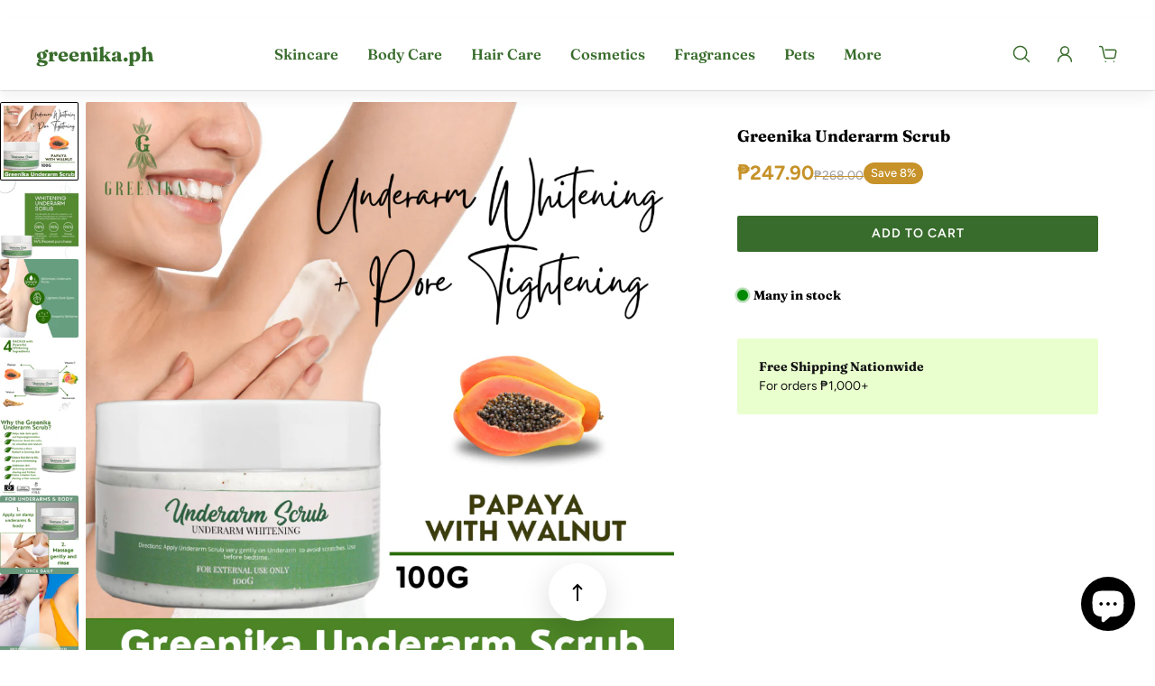

--- FILE ---
content_type: text/html; charset=utf-8
request_url: https://greenika.ph/products/greenika-underarm-scrub
body_size: 81117
content:
<!doctype html>
<html lang='en'>
  <head>
    <!-- Google tag (gtag.js) -->
<script async src="https://www.googletagmanager.com/gtag/js?id=G-T7G4RYWTLR"></script>
<script>
  window.dataLayer = window.dataLayer || [];
  function gtag(){dataLayer.push(arguments);}
  gtag('js', new Date());

  gtag('config', 'G-T7G4RYWTLR');
</script>
    <meta charset='utf-8'>
    <meta http-equiv='X-UA-Compatible' content='IE=edge'>
    <meta name='viewport' content='width=device-width,initial-scale=1'>
    <meta name='theme-color' content='primary'><meta name='description' content='ULTRA FAST UNDERARM WHITENER : This underarm scrub is designed to brighten and even out skin tone while minimizing pore size, resulting in smoother and more refined underarms. ENRICHED WITH PAPAYA ENZYMES: Enriched with papaya enzymes, the scrub gently exfoliates and helps break down dead skin cells, promoting a brigh'><link rel='icon' type='image/png' href='//greenika.ph/cdn/shop/files/Greenika_Logo_Logo.png?crop=center&height=32&v=1700622730&width=32'><meta property='og:site_name' content='greenika.ph'>
<meta property='og:url' content='https://greenika.ph/products/greenika-underarm-scrub'>
<meta property='og:title' content='Greenika Underarm Scrub'>
<meta property='og:type' content='product'>
<meta property='og:description' content='ULTRA FAST UNDERARM WHITENER : This underarm scrub is designed to brighten and even out skin tone while minimizing pore size, resulting in smoother and more refined underarms. ENRICHED WITH PAPAYA ENZYMES: Enriched with papaya enzymes, the scrub gently exfoliates and helps break down dead skin cells, promoting a brigh'><meta
    property='og:image'
    content='http://greenika.ph/cdn/shop/files/ph-11134207-7r98o-lkqahn1s74jve2.jpg?crop=center&height=1024&v=1753091391&width=1024'
  >
  <meta
    property='og:image:secure_url'
    content='https://greenika.ph/cdn/shop/files/ph-11134207-7r98o-lkqahn1s74jve2.jpg?crop=center&height=1024&v=1753091391&width=1024'
  >
  <meta property='og:image:width' content='1024'>
  <meta property='og:image:height' content='1024'><meta property='og:price:amount' content='247.90'>
  <meta property='og:price:currency' content='PHP'><meta name='twitter:card' content='summary_large_image'>
<meta name='twitter:title' content='Greenika Underarm Scrub'>
<meta name='twitter:description' content='ULTRA FAST UNDERARM WHITENER : This underarm scrub is designed to brighten and even out skin tone while minimizing pore size, resulting in smoother and more refined underarms. ENRICHED WITH PAPAYA ENZYMES: Enriched with papaya enzymes, the scrub gently exfoliates and helps break down dead skin cells, promoting a brigh'>

    <link rel='canonical' href='https://greenika.ph/products/greenika-underarm-scrub'>
    <link rel='preconnect' href='https://cdn.shopify.com' crossorigin>
    <link rel='preconnect' href='https://fonts.shopifycdn.com' crossorigin>

    <title>
      Greenika Underarm Scrub
 &ndash; greenika.ph</title>

    <style data-shopify>:root{/* product card */--gsc-product-card-title-font-family:Figtree, sans-serif;--gsc-product-card-title-font-style:normal;--gsc-product-card-title-font-weight:400;--gsc-product-card-title-transform:normal;--gsc-product-card-title-letter-spacing:0px;--gsc-product-card-title-font-size:calc(1.4rem * 1.05);--gsc-product-card-title-line-height:calc(22 / 14);--gsc-product-card-price-font-family:Figtree, sans-serif;--gsc-product-card-price-font-size:var(--gsc-product-card-price-font-size-md);--gsc-product-card-price-line-height:var(--gsc-product-card-price-line-height-md);--gsc-product-card-price-font-weight:600;--gsc-product-sale-badge-background:rgba(56, 108, 44, 1.0); --gsc-product-sale-badge-color:rgba(255, 255, 255, 1.0);--gsc-product-sold-out-badge-background:rgb(255, 255, 255);--gsc-product-sold-out-badge-color:20, 20, 22;--gsc-product-custom-badge-1-background:rgba(56, 108, 44, 1.0);--gsc-product-custom-badge-1-color:rgba(255, 255, 255, 1.0);--gsc-product-custom-badge-2-background:rgba(93, 84, 163, 1.0);--gsc-product-custom-badge-2-color:rgba(255, 255, 255, 1.0);--gsc-product-custom-badge-3-background:rgba(163, 103, 84, 1.0);--gsc-product-custom-badge-3-color:rgba(255, 255, 255, 1.0);--gsc-rating-stars-color:#f1c40f;/* product and product card badges */--gsc-product-highlight-price-color:rgba(198, 146, 41, 1.0);--gsc-product-sale-amount-badge-background:rgba(198, 146, 41, 1.0);--gsc-product-sale-amount-badge-color:rgba(255, 255, 255, 1.0);/* cart icon in header */--gsc-header-cart-icon-background-color:#386c2c;--gsc-header-cart-icon-text-color:#f7f5f1;/* shipping bar */--gsc-free-shipping-bar-message-color:#141416;--gsc-free-shipping-bar-size:6px;--gsc-free-shipping-bar-bg-high:196, 196, 196;--gsc-free-shipping-bar-color:linear-gradient(90deg, rgba(188, 156, 34, 1), rgba(39, 93, 56, 1) 100%);/* headings */--gsc-headings-font-family:Fraunces, serif;--gsc-headings-font-style:normal;--gsc-headings-font-weight:700;--gsc-headings-text-transform:normal;--gsc-headings-letter-spacing:0px;--gsc-headings-word-spacing:0rem;--gsc-headings-font-scale:1.0;/* body text */--gsc-body-font-family:Figtree, sans-serif;--gsc-body-font-style:normal;--gsc-body-font-weight:400;--gsc-body-font-scale:1.0;--gsc-body-font-opacity:100%;--gsc-body-font-letter-spacing:0px;/* button */--gsc-button-font-family:Figtree, sans-serif;--gsc-button-font-style:normal;--gsc-button-font-weight:600;--gsc-button-letter-spacing:1px;--gsc-button-font-size:calc(1.4rem * 1.0);--gsc-button-line-height:calc(22 / 14);--gsc-button-text-transform:uppercase;/* menu */--gsc-menu-font-family:Fraunces, serif;--gsc-menu-font-style:normal;--gsc-menu-font-weight:600;--gsc-menu-font-letter-spacing:0px;--gsc-menu-font-size:calc(var(--gsc-fz-11) * 1.03);--gsc-drawer-menu-font-size:calc(var(--gsc-fz-11) * 1.0);--gsc-drawer-menu-font-letter-spacing:0px;--gsc-menu-line-height:calc(24 / 16);--gsc-menu-text-transform:normal;/* header icons */--gsc-header-icons-font-family:Figtree, sans-serif;--gsc-header-icons-font-style:normal;--gsc-header-icons-font-weight:400;--gsc-header-icons-font-letter-spacing:0px;--gsc-header-icons-font-size:calc(var(--gsc-fz-11) * 1.0);--gsc-header-icons-line-height:calc(var(--gsc-header-icons-font-size) * 1.5);--gsc-header-icons-gap:calc(10px * 1.0);--gsc-header-icons-text-transform:normal;/* icons */--gsc-blockquote-icon:url(//greenika.ph/cdn/shop/t/20/assets/blockquote-icon_small.png?v=135287403125014426651758246864);/* container */--gsc-page-width:2800px;--gsc-aside-padding-size:26px;--gsc-modals-and-header-paddings:min(20px, 26px);/* drawers and modals */--gsc-drawer-transition-duration:0.5s;--gsc-drawer-transition-timing:cubic-bezier(0.24, 0.25, 0, 1);--gsc-drawer-modal-shadow:none;--gsc-default-card-image-ratio:var(--gsc-square-image-ratio);--gsc-default-card-image-ratio-numeric:var(--gsc-square-image-ratio-numeric);--gsc-default-shape-fill-mode:cover;}body{--gsc-overlay-color:20 20 22 / 1.0;--gsc-overlay-opacity:70%;--gsc-overlay-blur:2.5px;}.color-default{--gsc-text-color:0, 0, 0;--gsc-background-color:255, 255, 255;--gsc-foreground-color:245, 245, 245;--gsc-border-color:231, 231, 231;--gsc-button-background-color:56, 108, 44;--gsc-button-text-color:255, 255, 255;--gsc-outline-button-background-color:255, 255, 255;--gsc-outline-button-text-color:20, 20, 22;--gsc-image-opacity-color:0, 0, 0;--gsc-text-color-100:#000000;--gsc-background-color-100:#ffffff;--gsc-foreground-color-100:#f5f5f5;--gsc-border-color-100:#e7e7e7;--gsc-button-background-color-100:#386c2c;--gsc-button-text-color-100:#ffffff;--gsc-outline-button-background-color-100:#FFFFFF;--gsc-outline-button-text-color-100:#141416;}body,.color-primary{--gsc-text-color:0, 0, 0;--gsc-background-color:255, 255, 255;--gsc-foreground-color:245, 245, 245;--gsc-border-color:231, 231, 231;--gsc-button-background-color:56, 108, 44;--gsc-button-text-color:255, 255, 255;--gsc-outline-button-background-color:255, 255, 255;--gsc-outline-button-text-color:20, 20, 22;--gsc-image-opacity-color:0, 0, 0;--gsc-text-color-100:#000000;--gsc-background-color-100:#ffffff;--gsc-foreground-color-100:#f5f5f5;--gsc-border-color-100:#e7e7e7;--gsc-button-background-color-100:#386c2c;--gsc-button-text-color-100:#ffffff;--gsc-outline-button-background-color-100:#FFFFFF;--gsc-outline-button-text-color-100:#141416;}.color-secondary{--gsc-text-color:52, 52, 47;--gsc-background-color:245, 245, 245;--gsc-foreground-color:255, 255, 255;--gsc-border-color:217, 217, 217;--gsc-button-background-color:56, 108, 44;--gsc-button-text-color:255, 255, 255;--gsc-outline-button-background-color:255, 255, 255;--gsc-outline-button-text-color:20, 20, 22;--gsc-image-opacity-color:0, 0, 0;--gsc-text-color-100:#34342f;--gsc-background-color-100:#f5f5f5;--gsc-foreground-color-100:#ffffff;--gsc-border-color-100:#d9d9d9;--gsc-button-background-color-100:#386c2c;--gsc-button-text-color-100:#ffffff;--gsc-outline-button-background-color-100:#FFFFFF;--gsc-outline-button-text-color-100:#141416;}.color-custom-1{--gsc-text-color:217, 222, 209;--gsc-background-color:34, 34, 34;--gsc-foreground-color:45, 45, 45;--gsc-border-color:73, 73, 73;--gsc-button-background-color:108, 116, 93;--gsc-button-text-color:217, 222, 209;--gsc-outline-button-background-color:34, 34, 34;--gsc-outline-button-text-color:255, 255, 255;--gsc-image-opacity-color:0, 0, 0;--gsc-text-color-100:#d9ded1;--gsc-background-color-100:#222222;--gsc-foreground-color-100:#2d2d2d;--gsc-border-color-100:#494949;--gsc-button-background-color-100:#6c745d;--gsc-button-text-color-100:#d9ded1;--gsc-outline-button-background-color-100:#222222;--gsc-outline-button-text-color-100:#FFFFFF;}.color-custom-2{--gsc-text-color:255, 255, 255;--gsc-background-color:56, 108, 44;--gsc-foreground-color:241, 237, 232;--gsc-border-color:233, 227, 217;--gsc-button-background-color:188, 156, 34;--gsc-button-text-color:255, 255, 255;--gsc-outline-button-background-color:237, 236, 231;--gsc-outline-button-text-color:110, 116, 93;--gsc-image-opacity-color:0, 0, 0;--gsc-text-color-100:#ffffff;--gsc-background-color-100:#386c2c;--gsc-foreground-color-100:#f1ede8;--gsc-border-color-100:#e9e3d9;--gsc-button-background-color-100:#bc9c22;--gsc-button-text-color-100:#ffffff;--gsc-outline-button-background-color-100:#EDECE7;--gsc-outline-button-text-color-100:#6E745D;}.color-custom-3{--gsc-text-color:56, 108, 44;--gsc-background-color:255, 255, 255;--gsc-foreground-color:255, 255, 255;--gsc-border-color:217, 217, 217;--gsc-button-background-color:56, 108, 44;--gsc-button-text-color:255, 255, 255;--gsc-outline-button-background-color:56, 57, 48;--gsc-outline-button-text-color:224, 220, 209;--gsc-image-opacity-color:0, 0, 0;--gsc-text-color-100:#386c2c;--gsc-background-color-100:#ffffff;--gsc-foreground-color-100:#ffffff;--gsc-border-color-100:#d9d9d9;--gsc-button-background-color-100:#386c2c;--gsc-button-text-color-100:#ffffff;--gsc-outline-button-background-color-100:#383930;--gsc-outline-button-text-color-100:#E0DCD1;}.color-white{--gsc-text-color:255, 255, 255;--gsc-background-color:0, 0, 0;--gsc-foreground-color:29, 29, 29;--gsc-border-color:255, 255, 255;--gsc-button-background-color:255, 255, 255;--gsc-button-text-color:0, 0, 0;--gsc-outline-button-background-color:0, 0, 0;--gsc-outline-button-text-color:255, 255, 255;--gsc-image-opacity-color:0, 0, 0;--gsc-text-color-100:#ffffff;--gsc-background-color-100:#000000;--gsc-foreground-color-100:#1d1d1d;--gsc-border-color-100:#ffffff;--gsc-button-background-color-100:#ffffff;--gsc-button-text-color-100:#000000;--gsc-outline-button-background-color-100:#000000;--gsc-outline-button-text-color-100:#ffffff;}.color-black{--gsc-text-color:56, 108, 44;--gsc-background-color:255, 255, 255;--gsc-foreground-color:255, 255, 255;--gsc-border-color:0, 0, 0;--gsc-button-background-color:188, 156, 34;--gsc-button-text-color:255, 255, 255;--gsc-outline-button-background-color:255, 255, 255;--gsc-outline-button-text-color:20, 20, 22;--gsc-image-opacity-color:0, 0, 0;--gsc-text-color-100:#386c2c;--gsc-background-color-100:#ffffff;--gsc-foreground-color-100:#ffffff;--gsc-border-color-100:#000000;--gsc-button-background-color-100:#bc9c22;--gsc-button-text-color-100:#ffffff;--gsc-outline-button-background-color-100:#FFFFFF;--gsc-outline-button-text-color-100:#141416;}.color-custom-5{--gsc-text-color:0, 0, 0;--gsc-background-color:255, 255, 255;--gsc-foreground-color:245, 245, 245;--gsc-border-color:0, 0, 0;--gsc-button-background-color:56, 108, 44;--gsc-button-text-color:255, 255, 255;--gsc-outline-button-background-color:188, 156, 34;--gsc-outline-button-text-color:188, 156, 34;--gsc-image-opacity-color:, , ;--gsc-text-color-100:#000000;--gsc-background-color-100:#ffffff;--gsc-foreground-color-100:#f5f5f5;--gsc-border-color-100:rgba(0,0,0,0);--gsc-button-background-color-100:#386c2c;--gsc-button-text-color-100:#ffffff;--gsc-outline-button-background-color-100:#bc9c22;--gsc-outline-button-text-color-100:#bc9c22;}</style> 
    <link href="//greenika.ph/cdn/shop/t/20/assets/bundle.js?v=19035314652822934101758246864" as="script" rel="preload">
    <link href="//greenika.ph/cdn/shop/t/20/assets/bundle.css?v=36969715065542110351758246864" rel="stylesheet" type="text/css" media="all" />
    <link rel='preload' as='font' href='//greenika.ph/cdn/fonts/figtree/figtree_n4.3c0838aba1701047e60be6a99a1b0a40ce9b8419.woff2' type='font/woff2' crossorigin><style data-shopify>
    @font-face {
  font-family: Figtree;
  font-weight: 400;
  font-style: normal;
  font-display: swap;
  src: url("//greenika.ph/cdn/fonts/figtree/figtree_n4.3c0838aba1701047e60be6a99a1b0a40ce9b8419.woff2") format("woff2"),
       url("//greenika.ph/cdn/fonts/figtree/figtree_n4.c0575d1db21fc3821f17fd6617d3dee552312137.woff") format("woff");
}


    @font-face {
  font-family: Figtree;
  font-weight: 300;
  font-style: normal;
  font-display: swap;
  src: url("//greenika.ph/cdn/fonts/figtree/figtree_n3.e4cc0323f8b9feb279bf6ced9d868d88ce80289f.woff2") format("woff2"),
       url("//greenika.ph/cdn/fonts/figtree/figtree_n3.db79ac3fb83d054d99bd79fccf8e8782b5cf449e.woff") format("woff");
}

    @font-face {
  font-family: Figtree;
  font-weight: 400;
  font-style: normal;
  font-display: swap;
  src: url("//greenika.ph/cdn/fonts/figtree/figtree_n4.3c0838aba1701047e60be6a99a1b0a40ce9b8419.woff2") format("woff2"),
       url("//greenika.ph/cdn/fonts/figtree/figtree_n4.c0575d1db21fc3821f17fd6617d3dee552312137.woff") format("woff");
}

    @font-face {
  font-family: Figtree;
  font-weight: 500;
  font-style: normal;
  font-display: swap;
  src: url("//greenika.ph/cdn/fonts/figtree/figtree_n5.3b6b7df38aa5986536945796e1f947445832047c.woff2") format("woff2"),
       url("//greenika.ph/cdn/fonts/figtree/figtree_n5.f26bf6dcae278b0ed902605f6605fa3338e81dab.woff") format("woff");
}

    @font-face {
  font-family: Figtree;
  font-weight: 600;
  font-style: normal;
  font-display: swap;
  src: url("//greenika.ph/cdn/fonts/figtree/figtree_n6.9d1ea52bb49a0a86cfd1b0383d00f83d3fcc14de.woff2") format("woff2"),
       url("//greenika.ph/cdn/fonts/figtree/figtree_n6.f0fcdea525a0e47b2ae4ab645832a8e8a96d31d3.woff") format("woff");
}

    @font-face {
  font-family: Figtree;
  font-weight: 700;
  font-style: normal;
  font-display: swap;
  src: url("//greenika.ph/cdn/fonts/figtree/figtree_n7.2fd9bfe01586148e644724096c9d75e8c7a90e55.woff2") format("woff2"),
       url("//greenika.ph/cdn/fonts/figtree/figtree_n7.ea05de92d862f9594794ab281c4c3a67501ef5fc.woff") format("woff");
}


    @font-face {
  font-family: Figtree;
  font-weight: 300;
  font-style: italic;
  font-display: swap;
  src: url("//greenika.ph/cdn/fonts/figtree/figtree_i3.914abbe7a583759f0a18bf02652c9ee1f4bb1c6d.woff2") format("woff2"),
       url("//greenika.ph/cdn/fonts/figtree/figtree_i3.3d7354f07ddb3c61082efcb69896c65d6c00d9fa.woff") format("woff");
}

    @font-face {
  font-family: Figtree;
  font-weight: 400;
  font-style: italic;
  font-display: swap;
  src: url("//greenika.ph/cdn/fonts/figtree/figtree_i4.89f7a4275c064845c304a4cf8a4a586060656db2.woff2") format("woff2"),
       url("//greenika.ph/cdn/fonts/figtree/figtree_i4.6f955aaaafc55a22ffc1f32ecf3756859a5ad3e2.woff") format("woff");
}

    @font-face {
  font-family: Figtree;
  font-weight: 500;
  font-style: italic;
  font-display: swap;
  src: url("//greenika.ph/cdn/fonts/figtree/figtree_i5.969396f679a62854cf82dbf67acc5721e41351f0.woff2") format("woff2"),
       url("//greenika.ph/cdn/fonts/figtree/figtree_i5.93bc1cad6c73ca9815f9777c49176dfc9d2890dd.woff") format("woff");
}

    @font-face {
  font-family: Figtree;
  font-weight: 600;
  font-style: italic;
  font-display: swap;
  src: url("//greenika.ph/cdn/fonts/figtree/figtree_i6.702baae75738b446cfbed6ac0d60cab7b21e61ba.woff2") format("woff2"),
       url("//greenika.ph/cdn/fonts/figtree/figtree_i6.6b8dc40d16c9905d29525156e284509f871ce8f9.woff") format("woff");
}

    @font-face {
  font-family: Figtree;
  font-weight: 700;
  font-style: italic;
  font-display: swap;
  src: url("//greenika.ph/cdn/fonts/figtree/figtree_i7.06add7096a6f2ab742e09ec7e498115904eda1fe.woff2") format("woff2"),
       url("//greenika.ph/cdn/fonts/figtree/figtree_i7.ee584b5fcaccdbb5518c0228158941f8df81b101.woff") format("woff");
}

  </style>


<link rel='preload' as='font' href='//greenika.ph/cdn/fonts/fraunces/fraunces_n7.8276f3981cfafc8569d516ceaa7dfe6a18948a1f.woff2' type='font/woff2' crossorigin><style data-shopify>
    @font-face {
  font-family: Fraunces;
  font-weight: 700;
  font-style: normal;
  font-display: swap;
  src: url("//greenika.ph/cdn/fonts/fraunces/fraunces_n7.8276f3981cfafc8569d516ceaa7dfe6a18948a1f.woff2") format("woff2"),
       url("//greenika.ph/cdn/fonts/fraunces/fraunces_n7.383b2f958615709ba42e3731be308ad164ca4edd.woff") format("woff");
}


    @font-face {
  font-family: Fraunces;
  font-weight: 300;
  font-style: normal;
  font-display: swap;
  src: url("//greenika.ph/cdn/fonts/fraunces/fraunces_n3.eb6167b8e91a4d1bd5856f011cf4040a1c7f82c4.woff2") format("woff2"),
       url("//greenika.ph/cdn/fonts/fraunces/fraunces_n3.358d9e4f36c5950dc30ac8bff0428c25af172c96.woff") format("woff");
}

    @font-face {
  font-family: Fraunces;
  font-weight: 400;
  font-style: normal;
  font-display: swap;
  src: url("//greenika.ph/cdn/fonts/fraunces/fraunces_n4.8e6986daad4907c36a536fb8d55aaf5318c974ca.woff2") format("woff2"),
       url("//greenika.ph/cdn/fonts/fraunces/fraunces_n4.879060358fafcf2c4c4b6df76c608dc301ced93b.woff") format("woff");
}

    @font-face {
  font-family: Fraunces;
  font-weight: 500;
  font-style: normal;
  font-display: swap;
  src: url("//greenika.ph/cdn/fonts/fraunces/fraunces_n5.13c1a0a22f418d74c2d7163ece3b2c328a4bc72e.woff2") format("woff2"),
       url("//greenika.ph/cdn/fonts/fraunces/fraunces_n5.effb85677d30db3cf26ca07b6f42cc7bc4b8a3f8.woff") format("woff");
}

    @font-face {
  font-family: Fraunces;
  font-weight: 600;
  font-style: normal;
  font-display: swap;
  src: url("//greenika.ph/cdn/fonts/fraunces/fraunces_n6.69791a9f00600e5a1e56a6f64efc9d10a28b9c92.woff2") format("woff2"),
       url("//greenika.ph/cdn/fonts/fraunces/fraunces_n6.e87d336d46d99db17df56f1dc77d222effffa1f3.woff") format("woff");
}

    @font-face {
  font-family: Fraunces;
  font-weight: 700;
  font-style: normal;
  font-display: swap;
  src: url("//greenika.ph/cdn/fonts/fraunces/fraunces_n7.8276f3981cfafc8569d516ceaa7dfe6a18948a1f.woff2") format("woff2"),
       url("//greenika.ph/cdn/fonts/fraunces/fraunces_n7.383b2f958615709ba42e3731be308ad164ca4edd.woff") format("woff");
}


    @font-face {
  font-family: Fraunces;
  font-weight: 300;
  font-style: italic;
  font-display: swap;
  src: url("//greenika.ph/cdn/fonts/fraunces/fraunces_i3.e0ff4c3bb7007ab3e6b73bd1c290ad876c3118c5.woff2") format("woff2"),
       url("//greenika.ph/cdn/fonts/fraunces/fraunces_i3.6dd9ea4d0b88a3e338e2ba46f08764f8e8e64236.woff") format("woff");
}

    @font-face {
  font-family: Fraunces;
  font-weight: 400;
  font-style: italic;
  font-display: swap;
  src: url("//greenika.ph/cdn/fonts/fraunces/fraunces_i4.e09716ed61c0a2362812f958774186e93f19000f.woff2") format("woff2"),
       url("//greenika.ph/cdn/fonts/fraunces/fraunces_i4.8d7d036539670404ec5904eabafe8f06e152c5c7.woff") format("woff");
}

    @font-face {
  font-family: Fraunces;
  font-weight: 500;
  font-style: italic;
  font-display: swap;
  src: url("//greenika.ph/cdn/fonts/fraunces/fraunces_i5.b6c3443a95e953a16d61f14979ce144be46fcc94.woff2") format("woff2"),
       url("//greenika.ph/cdn/fonts/fraunces/fraunces_i5.67bb5f70490f96c2e8769c4cde5aac4edee84228.woff") format("woff");
}

    @font-face {
  font-family: Fraunces;
  font-weight: 600;
  font-style: italic;
  font-display: swap;
  src: url("//greenika.ph/cdn/fonts/fraunces/fraunces_i6.8862d206518ce141218adf4eaf0e5d478cbd024a.woff2") format("woff2"),
       url("//greenika.ph/cdn/fonts/fraunces/fraunces_i6.9bfc22b5389643d688185c0e419e96528513fc60.woff") format("woff");
}

    @font-face {
  font-family: Fraunces;
  font-weight: 700;
  font-style: italic;
  font-display: swap;
  src: url("//greenika.ph/cdn/fonts/fraunces/fraunces_i7.9207dcd51152f34cd9c77a8ea542df960210c87c.woff2") format("woff2"),
       url("//greenika.ph/cdn/fonts/fraunces/fraunces_i7.f4bcbf289853d941810727213e68ea2e3c3eddf8.woff") format("woff");
}

  </style>













    <script>window.performance && window.performance.mark && window.performance.mark('shopify.content_for_header.start');</script><meta id="shopify-digital-wallet" name="shopify-digital-wallet" content="/33670070331/digital_wallets/dialog">
<meta name="shopify-checkout-api-token" content="ac7a579997728c432205b82fc125f4fc">
<meta id="in-context-paypal-metadata" data-shop-id="33670070331" data-venmo-supported="false" data-environment="production" data-locale="en_US" data-paypal-v4="true" data-currency="PHP">
<link rel="alternate" type="application/json+oembed" href="https://greenika.ph/products/greenika-underarm-scrub.oembed">
<script async="async" src="/checkouts/internal/preloads.js?locale=en-PH"></script>
<script id="shopify-features" type="application/json">{"accessToken":"ac7a579997728c432205b82fc125f4fc","betas":["rich-media-storefront-analytics"],"domain":"greenika.ph","predictiveSearch":true,"shopId":33670070331,"locale":"en"}</script>
<script>var Shopify = Shopify || {};
Shopify.shop = "greenika-ph.myshopify.com";
Shopify.locale = "en";
Shopify.currency = {"active":"PHP","rate":"1.0"};
Shopify.country = "PH";
Shopify.theme = {"name":"20250919 Aurora (New Website Look) - TC","id":146382913692,"schema_name":"Aurora","schema_version":"4.0.2","theme_store_id":1770,"role":"main"};
Shopify.theme.handle = "null";
Shopify.theme.style = {"id":null,"handle":null};
Shopify.cdnHost = "greenika.ph/cdn";
Shopify.routes = Shopify.routes || {};
Shopify.routes.root = "/";</script>
<script type="module">!function(o){(o.Shopify=o.Shopify||{}).modules=!0}(window);</script>
<script>!function(o){function n(){var o=[];function n(){o.push(Array.prototype.slice.apply(arguments))}return n.q=o,n}var t=o.Shopify=o.Shopify||{};t.loadFeatures=n(),t.autoloadFeatures=n()}(window);</script>
<script id="shop-js-analytics" type="application/json">{"pageType":"product"}</script>
<script defer="defer" async type="module" src="//greenika.ph/cdn/shopifycloud/shop-js/modules/v2/client.init-shop-cart-sync_BT-GjEfc.en.esm.js"></script>
<script defer="defer" async type="module" src="//greenika.ph/cdn/shopifycloud/shop-js/modules/v2/chunk.common_D58fp_Oc.esm.js"></script>
<script defer="defer" async type="module" src="//greenika.ph/cdn/shopifycloud/shop-js/modules/v2/chunk.modal_xMitdFEc.esm.js"></script>
<script type="module">
  await import("//greenika.ph/cdn/shopifycloud/shop-js/modules/v2/client.init-shop-cart-sync_BT-GjEfc.en.esm.js");
await import("//greenika.ph/cdn/shopifycloud/shop-js/modules/v2/chunk.common_D58fp_Oc.esm.js");
await import("//greenika.ph/cdn/shopifycloud/shop-js/modules/v2/chunk.modal_xMitdFEc.esm.js");

  window.Shopify.SignInWithShop?.initShopCartSync?.({"fedCMEnabled":true,"windoidEnabled":true});

</script>
<script id="__st">var __st={"a":33670070331,"offset":28800,"reqid":"d97d01f5-11e2-4af3-819d-7c75f115401c-1769235459","pageurl":"greenika.ph\/products\/greenika-underarm-scrub","u":"1b0173775c4c","p":"product","rtyp":"product","rid":7693841006748};</script>
<script>window.ShopifyPaypalV4VisibilityTracking = true;</script>
<script id="captcha-bootstrap">!function(){'use strict';const t='contact',e='account',n='new_comment',o=[[t,t],['blogs',n],['comments',n],[t,'customer']],c=[[e,'customer_login'],[e,'guest_login'],[e,'recover_customer_password'],[e,'create_customer']],r=t=>t.map((([t,e])=>`form[action*='/${t}']:not([data-nocaptcha='true']) input[name='form_type'][value='${e}']`)).join(','),a=t=>()=>t?[...document.querySelectorAll(t)].map((t=>t.form)):[];function s(){const t=[...o],e=r(t);return a(e)}const i='password',u='form_key',d=['recaptcha-v3-token','g-recaptcha-response','h-captcha-response',i],f=()=>{try{return window.sessionStorage}catch{return}},m='__shopify_v',_=t=>t.elements[u];function p(t,e,n=!1){try{const o=window.sessionStorage,c=JSON.parse(o.getItem(e)),{data:r}=function(t){const{data:e,action:n}=t;return t[m]||n?{data:e,action:n}:{data:t,action:n}}(c);for(const[e,n]of Object.entries(r))t.elements[e]&&(t.elements[e].value=n);n&&o.removeItem(e)}catch(o){console.error('form repopulation failed',{error:o})}}const l='form_type',E='cptcha';function T(t){t.dataset[E]=!0}const w=window,h=w.document,L='Shopify',v='ce_forms',y='captcha';let A=!1;((t,e)=>{const n=(g='f06e6c50-85a8-45c8-87d0-21a2b65856fe',I='https://cdn.shopify.com/shopifycloud/storefront-forms-hcaptcha/ce_storefront_forms_captcha_hcaptcha.v1.5.2.iife.js',D={infoText:'Protected by hCaptcha',privacyText:'Privacy',termsText:'Terms'},(t,e,n)=>{const o=w[L][v],c=o.bindForm;if(c)return c(t,g,e,D).then(n);var r;o.q.push([[t,g,e,D],n]),r=I,A||(h.body.append(Object.assign(h.createElement('script'),{id:'captcha-provider',async:!0,src:r})),A=!0)});var g,I,D;w[L]=w[L]||{},w[L][v]=w[L][v]||{},w[L][v].q=[],w[L][y]=w[L][y]||{},w[L][y].protect=function(t,e){n(t,void 0,e),T(t)},Object.freeze(w[L][y]),function(t,e,n,w,h,L){const[v,y,A,g]=function(t,e,n){const i=e?o:[],u=t?c:[],d=[...i,...u],f=r(d),m=r(i),_=r(d.filter((([t,e])=>n.includes(e))));return[a(f),a(m),a(_),s()]}(w,h,L),I=t=>{const e=t.target;return e instanceof HTMLFormElement?e:e&&e.form},D=t=>v().includes(t);t.addEventListener('submit',(t=>{const e=I(t);if(!e)return;const n=D(e)&&!e.dataset.hcaptchaBound&&!e.dataset.recaptchaBound,o=_(e),c=g().includes(e)&&(!o||!o.value);(n||c)&&t.preventDefault(),c&&!n&&(function(t){try{if(!f())return;!function(t){const e=f();if(!e)return;const n=_(t);if(!n)return;const o=n.value;o&&e.removeItem(o)}(t);const e=Array.from(Array(32),(()=>Math.random().toString(36)[2])).join('');!function(t,e){_(t)||t.append(Object.assign(document.createElement('input'),{type:'hidden',name:u})),t.elements[u].value=e}(t,e),function(t,e){const n=f();if(!n)return;const o=[...t.querySelectorAll(`input[type='${i}']`)].map((({name:t})=>t)),c=[...d,...o],r={};for(const[a,s]of new FormData(t).entries())c.includes(a)||(r[a]=s);n.setItem(e,JSON.stringify({[m]:1,action:t.action,data:r}))}(t,e)}catch(e){console.error('failed to persist form',e)}}(e),e.submit())}));const S=(t,e)=>{t&&!t.dataset[E]&&(n(t,e.some((e=>e===t))),T(t))};for(const o of['focusin','change'])t.addEventListener(o,(t=>{const e=I(t);D(e)&&S(e,y())}));const B=e.get('form_key'),M=e.get(l),P=B&&M;t.addEventListener('DOMContentLoaded',(()=>{const t=y();if(P)for(const e of t)e.elements[l].value===M&&p(e,B);[...new Set([...A(),...v().filter((t=>'true'===t.dataset.shopifyCaptcha))])].forEach((e=>S(e,t)))}))}(h,new URLSearchParams(w.location.search),n,t,e,['guest_login'])})(!0,!0)}();</script>
<script integrity="sha256-4kQ18oKyAcykRKYeNunJcIwy7WH5gtpwJnB7kiuLZ1E=" data-source-attribution="shopify.loadfeatures" defer="defer" src="//greenika.ph/cdn/shopifycloud/storefront/assets/storefront/load_feature-a0a9edcb.js" crossorigin="anonymous"></script>
<script data-source-attribution="shopify.dynamic_checkout.dynamic.init">var Shopify=Shopify||{};Shopify.PaymentButton=Shopify.PaymentButton||{isStorefrontPortableWallets:!0,init:function(){window.Shopify.PaymentButton.init=function(){};var t=document.createElement("script");t.src="https://greenika.ph/cdn/shopifycloud/portable-wallets/latest/portable-wallets.en.js",t.type="module",document.head.appendChild(t)}};
</script>
<script data-source-attribution="shopify.dynamic_checkout.buyer_consent">
  function portableWalletsHideBuyerConsent(e){var t=document.getElementById("shopify-buyer-consent"),n=document.getElementById("shopify-subscription-policy-button");t&&n&&(t.classList.add("hidden"),t.setAttribute("aria-hidden","true"),n.removeEventListener("click",e))}function portableWalletsShowBuyerConsent(e){var t=document.getElementById("shopify-buyer-consent"),n=document.getElementById("shopify-subscription-policy-button");t&&n&&(t.classList.remove("hidden"),t.removeAttribute("aria-hidden"),n.addEventListener("click",e))}window.Shopify?.PaymentButton&&(window.Shopify.PaymentButton.hideBuyerConsent=portableWalletsHideBuyerConsent,window.Shopify.PaymentButton.showBuyerConsent=portableWalletsShowBuyerConsent);
</script>
<script data-source-attribution="shopify.dynamic_checkout.cart.bootstrap">document.addEventListener("DOMContentLoaded",(function(){function t(){return document.querySelector("shopify-accelerated-checkout-cart, shopify-accelerated-checkout")}if(t())Shopify.PaymentButton.init();else{new MutationObserver((function(e,n){t()&&(Shopify.PaymentButton.init(),n.disconnect())})).observe(document.body,{childList:!0,subtree:!0})}}));
</script>
<link id="shopify-accelerated-checkout-styles" rel="stylesheet" media="screen" href="https://greenika.ph/cdn/shopifycloud/portable-wallets/latest/accelerated-checkout-backwards-compat.css" crossorigin="anonymous">
<style id="shopify-accelerated-checkout-cart">
        #shopify-buyer-consent {
  margin-top: 1em;
  display: inline-block;
  width: 100%;
}

#shopify-buyer-consent.hidden {
  display: none;
}

#shopify-subscription-policy-button {
  background: none;
  border: none;
  padding: 0;
  text-decoration: underline;
  font-size: inherit;
  cursor: pointer;
}

#shopify-subscription-policy-button::before {
  box-shadow: none;
}

      </style>

<script>window.performance && window.performance.mark && window.performance.mark('shopify.content_for_header.end');</script>
  <!-- BEGIN app block: shopify://apps/judge-me-reviews/blocks/judgeme_core/61ccd3b1-a9f2-4160-9fe9-4fec8413e5d8 --><!-- Start of Judge.me Core -->






<link rel="dns-prefetch" href="https://cdnwidget.judge.me">
<link rel="dns-prefetch" href="https://cdn.judge.me">
<link rel="dns-prefetch" href="https://cdn1.judge.me">
<link rel="dns-prefetch" href="https://api.judge.me">

<script data-cfasync='false' class='jdgm-settings-script'>window.jdgmSettings={"pagination":5,"disable_web_reviews":true,"badge_no_review_text":"No reviews","badge_n_reviews_text":"{{ n }}","badge_star_color":"#BC9C22","hide_badge_preview_if_no_reviews":true,"badge_hide_text":false,"enforce_center_preview_badge":false,"widget_title":"Customer Reviews","widget_open_form_text":"Write a review","widget_close_form_text":"Cancel review","widget_refresh_page_text":"Refresh page","widget_summary_text":"Based on {{ number_of_reviews }} review/reviews","widget_no_review_text":"Be the first to write a review","widget_name_field_text":"Display name","widget_verified_name_field_text":"Verified Name (public)","widget_name_placeholder_text":"Display name","widget_required_field_error_text":"This field is required.","widget_email_field_text":"Email address","widget_verified_email_field_text":"Verified Email (private, can not be edited)","widget_email_placeholder_text":"Your email address","widget_email_field_error_text":"Please enter a valid email address.","widget_rating_field_text":"Rating","widget_review_title_field_text":"Review Title","widget_review_title_placeholder_text":"Give your review a title","widget_review_body_field_text":"Review content","widget_review_body_placeholder_text":"Start writing here...","widget_pictures_field_text":"Picture/Video (optional)","widget_submit_review_text":"Submit Review","widget_submit_verified_review_text":"Submit Verified Review","widget_submit_success_msg_with_auto_publish":"Thank you! Please refresh the page in a few moments to see your review. You can remove or edit your review by logging into \u003ca href='https://judge.me/login' target='_blank' rel='nofollow noopener'\u003eJudge.me\u003c/a\u003e","widget_submit_success_msg_no_auto_publish":"Thank you! Your review will be published as soon as it is approved by the shop admin. You can remove or edit your review by logging into \u003ca href='https://judge.me/login' target='_blank' rel='nofollow noopener'\u003eJudge.me\u003c/a\u003e","widget_show_default_reviews_out_of_total_text":"Showing {{ n_reviews_shown }} out of {{ n_reviews }} reviews.","widget_show_all_link_text":"Show all","widget_show_less_link_text":"Show less","widget_author_said_text":"{{ reviewer_name }} said:","widget_days_text":"{{ n }} days ago","widget_weeks_text":"{{ n }} week/weeks ago","widget_months_text":"{{ n }} month/months ago","widget_years_text":"{{ n }} year/years ago","widget_yesterday_text":"Yesterday","widget_today_text":"Today","widget_replied_text":"\u003e\u003e {{ shop_name }} replied:","widget_read_more_text":"Read more","widget_reviewer_name_as_initial":"","widget_rating_filter_color":"#fbcd0a","widget_rating_filter_see_all_text":"See all reviews","widget_sorting_most_recent_text":"Most Recent","widget_sorting_highest_rating_text":"Highest Rating","widget_sorting_lowest_rating_text":"Lowest Rating","widget_sorting_with_pictures_text":"Only Pictures","widget_sorting_most_helpful_text":"Most Helpful","widget_open_question_form_text":"Ask a question","widget_reviews_subtab_text":"Reviews","widget_questions_subtab_text":"Questions","widget_question_label_text":"Question","widget_answer_label_text":"Answer","widget_question_placeholder_text":"Write your question here","widget_submit_question_text":"Submit Question","widget_question_submit_success_text":"Thank you for your question! We will notify you once it gets answered.","widget_star_color":"#BC9C22","verified_badge_text":"Verified","verified_badge_bg_color":"","verified_badge_text_color":"","verified_badge_placement":"left-of-reviewer-name","widget_review_max_height":"","widget_hide_border":false,"widget_social_share":false,"widget_thumb":false,"widget_review_location_show":false,"widget_location_format":"","all_reviews_include_out_of_store_products":true,"all_reviews_out_of_store_text":"(out of store)","all_reviews_pagination":100,"all_reviews_product_name_prefix_text":"about","enable_review_pictures":true,"enable_question_anwser":false,"widget_theme":"default","review_date_format":"mm/dd/yyyy","default_sort_method":"most-recent","widget_product_reviews_subtab_text":"Product Reviews","widget_shop_reviews_subtab_text":"Shop Reviews","widget_other_products_reviews_text":"Reviews for other products","widget_store_reviews_subtab_text":"Store reviews","widget_no_store_reviews_text":"This store hasn't received any reviews yet","widget_web_restriction_product_reviews_text":"This product hasn't received any reviews yet","widget_no_items_text":"No items found","widget_show_more_text":"Show more","widget_write_a_store_review_text":"Write a Store Review","widget_other_languages_heading":"Reviews in Other Languages","widget_translate_review_text":"Translate review to {{ language }}","widget_translating_review_text":"Translating...","widget_show_original_translation_text":"Show original ({{ language }})","widget_translate_review_failed_text":"Review couldn't be translated.","widget_translate_review_retry_text":"Retry","widget_translate_review_try_again_later_text":"Try again later","show_product_url_for_grouped_product":false,"widget_sorting_pictures_first_text":"Pictures First","show_pictures_on_all_rev_page_mobile":false,"show_pictures_on_all_rev_page_desktop":false,"floating_tab_hide_mobile_install_preference":false,"floating_tab_button_name":"★ Reviews","floating_tab_title":"Let customers speak for us","floating_tab_button_color":"","floating_tab_button_background_color":"","floating_tab_url":"","floating_tab_url_enabled":false,"floating_tab_tab_style":"text","all_reviews_text_badge_text":"Customers rate us {{ shop.metafields.judgeme.all_reviews_rating | round: 1 }}/5 based on {{ shop.metafields.judgeme.all_reviews_count }} reviews.","all_reviews_text_badge_text_branded_style":"{{ shop.metafields.judgeme.all_reviews_rating | round: 1 }} out of 5 stars based on {{ shop.metafields.judgeme.all_reviews_count }} reviews","is_all_reviews_text_badge_a_link":false,"show_stars_for_all_reviews_text_badge":false,"all_reviews_text_badge_url":"","all_reviews_text_style":"branded","all_reviews_text_color_style":"judgeme_brand_color","all_reviews_text_color":"#108474","all_reviews_text_show_jm_brand":false,"featured_carousel_show_header":true,"featured_carousel_title":"Let customers speak for us","testimonials_carousel_title":"Customers are saying","videos_carousel_title":"Real customer stories","cards_carousel_title":"Customers are saying","featured_carousel_count_text":"from {{ n }} reviews","featured_carousel_add_link_to_all_reviews_page":false,"featured_carousel_url":"","featured_carousel_show_images":true,"featured_carousel_autoslide_interval":5,"featured_carousel_arrows_on_the_sides":false,"featured_carousel_height":250,"featured_carousel_width":80,"featured_carousel_image_size":0,"featured_carousel_image_height":250,"featured_carousel_arrow_color":"#eeeeee","verified_count_badge_style":"branded","verified_count_badge_orientation":"horizontal","verified_count_badge_color_style":"judgeme_brand_color","verified_count_badge_color":"#108474","is_verified_count_badge_a_link":false,"verified_count_badge_url":"","verified_count_badge_show_jm_brand":true,"widget_rating_preset_default":5,"widget_first_sub_tab":"product-reviews","widget_show_histogram":true,"widget_histogram_use_custom_color":false,"widget_pagination_use_custom_color":false,"widget_star_use_custom_color":false,"widget_verified_badge_use_custom_color":false,"widget_write_review_use_custom_color":false,"picture_reminder_submit_button":"Upload Pictures","enable_review_videos":false,"mute_video_by_default":false,"widget_sorting_videos_first_text":"Videos First","widget_review_pending_text":"Pending","featured_carousel_items_for_large_screen":3,"social_share_options_order":"Facebook,Twitter","remove_microdata_snippet":true,"disable_json_ld":false,"enable_json_ld_products":false,"preview_badge_show_question_text":false,"preview_badge_no_question_text":"No questions","preview_badge_n_question_text":"{{ number_of_questions }} question/questions","qa_badge_show_icon":false,"qa_badge_position":"same-row","remove_judgeme_branding":false,"widget_add_search_bar":false,"widget_search_bar_placeholder":"Search","widget_sorting_verified_only_text":"Verified only","featured_carousel_theme":"default","featured_carousel_show_rating":true,"featured_carousel_show_title":true,"featured_carousel_show_body":true,"featured_carousel_show_date":false,"featured_carousel_show_reviewer":true,"featured_carousel_show_product":false,"featured_carousel_header_background_color":"#108474","featured_carousel_header_text_color":"#ffffff","featured_carousel_name_product_separator":"reviewed","featured_carousel_full_star_background":"#108474","featured_carousel_empty_star_background":"#dadada","featured_carousel_vertical_theme_background":"#f9fafb","featured_carousel_verified_badge_enable":true,"featured_carousel_verified_badge_color":"#108474","featured_carousel_border_style":"round","featured_carousel_review_line_length_limit":3,"featured_carousel_more_reviews_button_text":"Read more reviews","featured_carousel_view_product_button_text":"View product","all_reviews_page_load_reviews_on":"scroll","all_reviews_page_load_more_text":"Load More Reviews","disable_fb_tab_reviews":false,"enable_ajax_cdn_cache":false,"widget_advanced_speed_features":5,"widget_public_name_text":"displayed publicly like","default_reviewer_name":"John Smith","default_reviewer_name_has_non_latin":true,"widget_reviewer_anonymous":"Anonymous","medals_widget_title":"Judge.me Review Medals","medals_widget_background_color":"#f9fafb","medals_widget_position":"footer_all_pages","medals_widget_border_color":"#f9fafb","medals_widget_verified_text_position":"left","medals_widget_use_monochromatic_version":false,"medals_widget_elements_color":"#108474","show_reviewer_avatar":true,"widget_invalid_yt_video_url_error_text":"Not a YouTube video URL","widget_max_length_field_error_text":"Please enter no more than {0} characters.","widget_show_country_flag":false,"widget_show_collected_via_shop_app":true,"widget_verified_by_shop_badge_style":"light","widget_verified_by_shop_text":"Verified by Shop","widget_show_photo_gallery":false,"widget_load_with_code_splitting":true,"widget_ugc_install_preference":false,"widget_ugc_title":"Made by us, Shared by you","widget_ugc_subtitle":"Tag us to see your picture featured in our page","widget_ugc_arrows_color":"#ffffff","widget_ugc_primary_button_text":"Buy Now","widget_ugc_primary_button_background_color":"#108474","widget_ugc_primary_button_text_color":"#ffffff","widget_ugc_primary_button_border_width":"0","widget_ugc_primary_button_border_style":"none","widget_ugc_primary_button_border_color":"#108474","widget_ugc_primary_button_border_radius":"25","widget_ugc_secondary_button_text":"Load More","widget_ugc_secondary_button_background_color":"#ffffff","widget_ugc_secondary_button_text_color":"#108474","widget_ugc_secondary_button_border_width":"2","widget_ugc_secondary_button_border_style":"solid","widget_ugc_secondary_button_border_color":"#108474","widget_ugc_secondary_button_border_radius":"25","widget_ugc_reviews_button_text":"View Reviews","widget_ugc_reviews_button_background_color":"#ffffff","widget_ugc_reviews_button_text_color":"#108474","widget_ugc_reviews_button_border_width":"2","widget_ugc_reviews_button_border_style":"solid","widget_ugc_reviews_button_border_color":"#108474","widget_ugc_reviews_button_border_radius":"25","widget_ugc_reviews_button_link_to":"judgeme-reviews-page","widget_ugc_show_post_date":true,"widget_ugc_max_width":"800","widget_rating_metafield_value_type":true,"widget_primary_color":"#BC9C22","widget_enable_secondary_color":false,"widget_secondary_color":"#edf5f5","widget_summary_average_rating_text":"{{ average_rating }} out of 5","widget_media_grid_title":"Customer photos \u0026 videos","widget_media_grid_see_more_text":"See more","widget_round_style":false,"widget_show_product_medals":true,"widget_verified_by_judgeme_text":"Verified by Judge.me","widget_show_store_medals":true,"widget_verified_by_judgeme_text_in_store_medals":"Verified by Judge.me","widget_media_field_exceed_quantity_message":"Sorry, we can only accept {{ max_media }} for one review.","widget_media_field_exceed_limit_message":"{{ file_name }} is too large, please select a {{ media_type }} less than {{ size_limit }}MB.","widget_review_submitted_text":"Review Submitted!","widget_question_submitted_text":"Question Submitted!","widget_close_form_text_question":"Cancel","widget_write_your_answer_here_text":"Write your answer here","widget_enabled_branded_link":true,"widget_show_collected_by_judgeme":false,"widget_reviewer_name_color":"","widget_write_review_text_color":"","widget_write_review_bg_color":"","widget_collected_by_judgeme_text":"collected by Judge.me","widget_pagination_type":"standard","widget_load_more_text":"Load More","widget_load_more_color":"#108474","widget_full_review_text":"Full Review","widget_read_more_reviews_text":"Read More Reviews","widget_read_questions_text":"Read Questions","widget_questions_and_answers_text":"Questions \u0026 Answers","widget_verified_by_text":"Verified by","widget_verified_text":"Verified","widget_number_of_reviews_text":"{{ number_of_reviews }} reviews","widget_back_button_text":"Back","widget_next_button_text":"Next","widget_custom_forms_filter_button":"Filters","custom_forms_style":"horizontal","widget_show_review_information":false,"how_reviews_are_collected":"How reviews are collected?","widget_show_review_keywords":false,"widget_gdpr_statement":"How we use your data: We'll only contact you about the review you left, and only if necessary. By submitting your review, you agree to Judge.me's \u003ca href='https://judge.me/terms' target='_blank' rel='nofollow noopener'\u003eterms\u003c/a\u003e, \u003ca href='https://judge.me/privacy' target='_blank' rel='nofollow noopener'\u003eprivacy\u003c/a\u003e and \u003ca href='https://judge.me/content-policy' target='_blank' rel='nofollow noopener'\u003econtent\u003c/a\u003e policies.","widget_multilingual_sorting_enabled":false,"widget_translate_review_content_enabled":false,"widget_translate_review_content_method":"manual","popup_widget_review_selection":"automatically_with_pictures","popup_widget_round_border_style":true,"popup_widget_show_title":true,"popup_widget_show_body":true,"popup_widget_show_reviewer":false,"popup_widget_show_product":true,"popup_widget_show_pictures":true,"popup_widget_use_review_picture":true,"popup_widget_show_on_home_page":true,"popup_widget_show_on_product_page":true,"popup_widget_show_on_collection_page":true,"popup_widget_show_on_cart_page":true,"popup_widget_position":"bottom_left","popup_widget_first_review_delay":5,"popup_widget_duration":5,"popup_widget_interval":5,"popup_widget_review_count":5,"popup_widget_hide_on_mobile":true,"review_snippet_widget_round_border_style":true,"review_snippet_widget_card_color":"#FFFFFF","review_snippet_widget_slider_arrows_background_color":"#FFFFFF","review_snippet_widget_slider_arrows_color":"#000000","review_snippet_widget_star_color":"#108474","show_product_variant":false,"all_reviews_product_variant_label_text":"Variant: ","widget_show_verified_branding":true,"widget_ai_summary_title":"Customers say","widget_ai_summary_disclaimer":"AI-powered review summary based on recent customer reviews","widget_show_ai_summary":false,"widget_show_ai_summary_bg":false,"widget_show_review_title_input":false,"redirect_reviewers_invited_via_email":"review_widget","request_store_review_after_product_review":false,"request_review_other_products_in_order":false,"review_form_color_scheme":"default","review_form_corner_style":"square","review_form_star_color":{},"review_form_text_color":"#333333","review_form_background_color":"#ffffff","review_form_field_background_color":"#fafafa","review_form_button_color":{},"review_form_button_text_color":"#ffffff","review_form_modal_overlay_color":"#000000","review_content_screen_title_text":"How would you rate this product?","review_content_introduction_text":"We would love it if you would share a bit about your experience.","store_review_form_title_text":"How would you rate this store?","store_review_form_introduction_text":"We would love it if you would share a bit about your experience.","show_review_guidance_text":true,"one_star_review_guidance_text":"Poor","five_star_review_guidance_text":"Great","customer_information_screen_title_text":"About you","customer_information_introduction_text":"Please tell us more about you.","custom_questions_screen_title_text":"Your experience in more detail","custom_questions_introduction_text":"Here are a few questions to help us understand more about your experience.","review_submitted_screen_title_text":"Thanks for your review!","review_submitted_screen_thank_you_text":"We are processing it and it will appear on the store soon.","review_submitted_screen_email_verification_text":"Please confirm your email by clicking the link we just sent you. This helps us keep reviews authentic.","review_submitted_request_store_review_text":"Would you like to share your experience of shopping with us?","review_submitted_review_other_products_text":"Would you like to review these products?","store_review_screen_title_text":"Would you like to share your experience of shopping with us?","store_review_introduction_text":"We value your feedback and use it to improve. Please share any thoughts or suggestions you have.","reviewer_media_screen_title_picture_text":"Share a picture","reviewer_media_introduction_picture_text":"Upload a photo to support your review.","reviewer_media_screen_title_video_text":"Share a video","reviewer_media_introduction_video_text":"Upload a video to support your review.","reviewer_media_screen_title_picture_or_video_text":"Share a picture or video","reviewer_media_introduction_picture_or_video_text":"Upload a photo or video to support your review.","reviewer_media_youtube_url_text":"Paste your Youtube URL here","advanced_settings_next_step_button_text":"Next","advanced_settings_close_review_button_text":"Close","modal_write_review_flow":true,"write_review_flow_required_text":"Required","write_review_flow_privacy_message_text":"We respect your privacy.","write_review_flow_anonymous_text":"Post review as anonymous","write_review_flow_visibility_text":"This won't be visible to other customers.","write_review_flow_multiple_selection_help_text":"Select as many as you like","write_review_flow_single_selection_help_text":"Select one option","write_review_flow_required_field_error_text":"This field is required","write_review_flow_invalid_email_error_text":"Please enter a valid email address","write_review_flow_max_length_error_text":"Max. {{ max_length }} characters.","write_review_flow_media_upload_text":"\u003cb\u003eClick to upload\u003c/b\u003e or drag and drop","write_review_flow_gdpr_statement":"We'll only contact you about your review if necessary. By submitting your review, you agree to our \u003ca href='https://judge.me/terms' target='_blank' rel='nofollow noopener'\u003eterms and conditions\u003c/a\u003e and \u003ca href='https://judge.me/privacy' target='_blank' rel='nofollow noopener'\u003eprivacy policy\u003c/a\u003e.","rating_only_reviews_enabled":true,"show_negative_reviews_help_screen":false,"new_review_flow_help_screen_rating_threshold":3,"negative_review_resolution_screen_title_text":"Tell us more","negative_review_resolution_text":"Your experience matters to us. If there were issues with your purchase, we're here to help. Feel free to reach out to us, we'd love the opportunity to make things right.","negative_review_resolution_button_text":"Contact us","negative_review_resolution_proceed_with_review_text":"Leave a review","negative_review_resolution_subject":"Issue with purchase from {{ shop_name }}.{{ order_name }}","preview_badge_collection_page_install_status":false,"widget_review_custom_css":"","preview_badge_custom_css":"","preview_badge_stars_count":"5-stars","featured_carousel_custom_css":"","floating_tab_custom_css":"","all_reviews_widget_custom_css":"","medals_widget_custom_css":"","verified_badge_custom_css":"","all_reviews_text_custom_css":"","transparency_badges_collected_via_store_invite":false,"transparency_badges_from_another_provider":false,"transparency_badges_collected_from_store_visitor":false,"transparency_badges_collected_by_verified_review_provider":false,"transparency_badges_earned_reward":false,"transparency_badges_collected_via_store_invite_text":"Review collected via store invitation","transparency_badges_from_another_provider_text":"Review collected from another provider","transparency_badges_collected_from_store_visitor_text":"Review collected from a store visitor","transparency_badges_written_in_google_text":"Review written in Google","transparency_badges_written_in_etsy_text":"Review written in Etsy","transparency_badges_written_in_shop_app_text":"Review written in Shop App","transparency_badges_earned_reward_text":"Review earned a reward for future purchase","product_review_widget_per_page":10,"widget_store_review_label_text":"Review about the store","checkout_comment_extension_title_on_product_page":"Customer Comments","checkout_comment_extension_num_latest_comment_show":5,"checkout_comment_extension_format":"name_and_timestamp","checkout_comment_customer_name":"last_initial","checkout_comment_comment_notification":true,"preview_badge_collection_page_install_preference":false,"preview_badge_home_page_install_preference":false,"preview_badge_product_page_install_preference":false,"review_widget_install_preference":"","review_carousel_install_preference":false,"floating_reviews_tab_install_preference":"none","verified_reviews_count_badge_install_preference":false,"all_reviews_text_install_preference":false,"review_widget_best_location":false,"judgeme_medals_install_preference":false,"review_widget_revamp_enabled":false,"review_widget_qna_enabled":false,"review_widget_header_theme":"minimal","review_widget_widget_title_enabled":true,"review_widget_header_text_size":"medium","review_widget_header_text_weight":"regular","review_widget_average_rating_style":"compact","review_widget_bar_chart_enabled":true,"review_widget_bar_chart_type":"numbers","review_widget_bar_chart_style":"standard","review_widget_expanded_media_gallery_enabled":false,"review_widget_reviews_section_theme":"standard","review_widget_image_style":"thumbnails","review_widget_review_image_ratio":"square","review_widget_stars_size":"medium","review_widget_verified_badge":"standard_text","review_widget_review_title_text_size":"medium","review_widget_review_text_size":"medium","review_widget_review_text_length":"medium","review_widget_number_of_columns_desktop":3,"review_widget_carousel_transition_speed":5,"review_widget_custom_questions_answers_display":"always","review_widget_button_text_color":"#FFFFFF","review_widget_text_color":"#000000","review_widget_lighter_text_color":"#7B7B7B","review_widget_corner_styling":"soft","review_widget_review_word_singular":"review","review_widget_review_word_plural":"reviews","review_widget_voting_label":"Helpful?","review_widget_shop_reply_label":"Reply from {{ shop_name }}:","review_widget_filters_title":"Filters","qna_widget_question_word_singular":"Question","qna_widget_question_word_plural":"Questions","qna_widget_answer_reply_label":"Answer from {{ answerer_name }}:","qna_content_screen_title_text":"Ask a question about this product","qna_widget_question_required_field_error_text":"Please enter your question.","qna_widget_flow_gdpr_statement":"We'll only contact you about your question if necessary. By submitting your question, you agree to our \u003ca href='https://judge.me/terms' target='_blank' rel='nofollow noopener'\u003eterms and conditions\u003c/a\u003e and \u003ca href='https://judge.me/privacy' target='_blank' rel='nofollow noopener'\u003eprivacy policy\u003c/a\u003e.","qna_widget_question_submitted_text":"Thanks for your question!","qna_widget_close_form_text_question":"Close","qna_widget_question_submit_success_text":"We’ll notify you by email when your question is answered.","all_reviews_widget_v2025_enabled":false,"all_reviews_widget_v2025_header_theme":"default","all_reviews_widget_v2025_widget_title_enabled":true,"all_reviews_widget_v2025_header_text_size":"medium","all_reviews_widget_v2025_header_text_weight":"regular","all_reviews_widget_v2025_average_rating_style":"compact","all_reviews_widget_v2025_bar_chart_enabled":true,"all_reviews_widget_v2025_bar_chart_type":"numbers","all_reviews_widget_v2025_bar_chart_style":"standard","all_reviews_widget_v2025_expanded_media_gallery_enabled":false,"all_reviews_widget_v2025_show_store_medals":true,"all_reviews_widget_v2025_show_photo_gallery":true,"all_reviews_widget_v2025_show_review_keywords":false,"all_reviews_widget_v2025_show_ai_summary":false,"all_reviews_widget_v2025_show_ai_summary_bg":false,"all_reviews_widget_v2025_add_search_bar":false,"all_reviews_widget_v2025_default_sort_method":"most-recent","all_reviews_widget_v2025_reviews_per_page":10,"all_reviews_widget_v2025_reviews_section_theme":"default","all_reviews_widget_v2025_image_style":"thumbnails","all_reviews_widget_v2025_review_image_ratio":"square","all_reviews_widget_v2025_stars_size":"medium","all_reviews_widget_v2025_verified_badge":"bold_badge","all_reviews_widget_v2025_review_title_text_size":"medium","all_reviews_widget_v2025_review_text_size":"medium","all_reviews_widget_v2025_review_text_length":"medium","all_reviews_widget_v2025_number_of_columns_desktop":3,"all_reviews_widget_v2025_carousel_transition_speed":5,"all_reviews_widget_v2025_custom_questions_answers_display":"always","all_reviews_widget_v2025_show_product_variant":false,"all_reviews_widget_v2025_show_reviewer_avatar":true,"all_reviews_widget_v2025_reviewer_name_as_initial":"","all_reviews_widget_v2025_review_location_show":false,"all_reviews_widget_v2025_location_format":"","all_reviews_widget_v2025_show_country_flag":false,"all_reviews_widget_v2025_verified_by_shop_badge_style":"light","all_reviews_widget_v2025_social_share":false,"all_reviews_widget_v2025_social_share_options_order":"Facebook,Twitter,LinkedIn,Pinterest","all_reviews_widget_v2025_pagination_type":"standard","all_reviews_widget_v2025_button_text_color":"#FFFFFF","all_reviews_widget_v2025_text_color":"#000000","all_reviews_widget_v2025_lighter_text_color":"#7B7B7B","all_reviews_widget_v2025_corner_styling":"soft","all_reviews_widget_v2025_title":"Customer reviews","all_reviews_widget_v2025_ai_summary_title":"Customers say about this store","all_reviews_widget_v2025_no_review_text":"Be the first to write a review","platform":"shopify","branding_url":"https://app.judge.me/reviews","branding_text":"Powered by Judge.me","locale":"en","reply_name":"greenika.ph","widget_version":"3.0","footer":true,"autopublish":true,"review_dates":true,"enable_custom_form":false,"shop_locale":"en","enable_multi_locales_translations":true,"show_review_title_input":false,"review_verification_email_status":"never","can_be_branded":false,"reply_name_text":"greenika.ph"};</script> <style class='jdgm-settings-style'>.jdgm-xx{left:0}:root{--jdgm-primary-color: #BC9C22;--jdgm-secondary-color: rgba(188,156,34,0.1);--jdgm-star-color: #BC9C22;--jdgm-write-review-text-color: white;--jdgm-write-review-bg-color: #BC9C22;--jdgm-paginate-color: #BC9C22;--jdgm-border-radius: 0;--jdgm-reviewer-name-color: #BC9C22}.jdgm-histogram__bar-content{background-color:#BC9C22}.jdgm-rev[data-verified-buyer=true] .jdgm-rev__icon.jdgm-rev__icon:after,.jdgm-rev__buyer-badge.jdgm-rev__buyer-badge{color:white;background-color:#BC9C22}.jdgm-review-widget--small .jdgm-gallery.jdgm-gallery .jdgm-gallery__thumbnail-link:nth-child(8) .jdgm-gallery__thumbnail-wrapper.jdgm-gallery__thumbnail-wrapper:before{content:"See more"}@media only screen and (min-width: 768px){.jdgm-gallery.jdgm-gallery .jdgm-gallery__thumbnail-link:nth-child(8) .jdgm-gallery__thumbnail-wrapper.jdgm-gallery__thumbnail-wrapper:before{content:"See more"}}.jdgm-preview-badge .jdgm-star.jdgm-star{color:#BC9C22}.jdgm-widget .jdgm-write-rev-link{display:none}.jdgm-widget .jdgm-rev-widg[data-number-of-reviews='0']{display:none}.jdgm-prev-badge[data-average-rating='0.00']{display:none !important}.jdgm-author-all-initials{display:none !important}.jdgm-author-last-initial{display:none !important}.jdgm-rev-widg__title{visibility:hidden}.jdgm-rev-widg__summary-text{visibility:hidden}.jdgm-prev-badge__text{visibility:hidden}.jdgm-rev__prod-link-prefix:before{content:'about'}.jdgm-rev__variant-label:before{content:'Variant: '}.jdgm-rev__out-of-store-text:before{content:'(out of store)'}@media only screen and (min-width: 768px){.jdgm-rev__pics .jdgm-rev_all-rev-page-picture-separator,.jdgm-rev__pics .jdgm-rev__product-picture{display:none}}@media only screen and (max-width: 768px){.jdgm-rev__pics .jdgm-rev_all-rev-page-picture-separator,.jdgm-rev__pics .jdgm-rev__product-picture{display:none}}.jdgm-preview-badge[data-template="product"]{display:none !important}.jdgm-preview-badge[data-template="collection"]{display:none !important}.jdgm-preview-badge[data-template="index"]{display:none !important}.jdgm-review-widget[data-from-snippet="true"]{display:none !important}.jdgm-verified-count-badget[data-from-snippet="true"]{display:none !important}.jdgm-carousel-wrapper[data-from-snippet="true"]{display:none !important}.jdgm-all-reviews-text[data-from-snippet="true"]{display:none !important}.jdgm-medals-section[data-from-snippet="true"]{display:none !important}.jdgm-ugc-media-wrapper[data-from-snippet="true"]{display:none !important}.jdgm-rev__transparency-badge[data-badge-type="review_collected_via_store_invitation"]{display:none !important}.jdgm-rev__transparency-badge[data-badge-type="review_collected_from_another_provider"]{display:none !important}.jdgm-rev__transparency-badge[data-badge-type="review_collected_from_store_visitor"]{display:none !important}.jdgm-rev__transparency-badge[data-badge-type="review_written_in_etsy"]{display:none !important}.jdgm-rev__transparency-badge[data-badge-type="review_written_in_google_business"]{display:none !important}.jdgm-rev__transparency-badge[data-badge-type="review_written_in_shop_app"]{display:none !important}.jdgm-rev__transparency-badge[data-badge-type="review_earned_for_future_purchase"]{display:none !important}.jdgm-review-snippet-widget .jdgm-rev-snippet-widget__cards-container .jdgm-rev-snippet-card{border-radius:8px;background:#fff}.jdgm-review-snippet-widget .jdgm-rev-snippet-widget__cards-container .jdgm-rev-snippet-card__rev-rating .jdgm-star{color:#108474}.jdgm-review-snippet-widget .jdgm-rev-snippet-widget__prev-btn,.jdgm-review-snippet-widget .jdgm-rev-snippet-widget__next-btn{border-radius:50%;background:#fff}.jdgm-review-snippet-widget .jdgm-rev-snippet-widget__prev-btn>svg,.jdgm-review-snippet-widget .jdgm-rev-snippet-widget__next-btn>svg{fill:#000}.jdgm-full-rev-modal.rev-snippet-widget .jm-mfp-container .jm-mfp-content,.jdgm-full-rev-modal.rev-snippet-widget .jm-mfp-container .jdgm-full-rev__icon,.jdgm-full-rev-modal.rev-snippet-widget .jm-mfp-container .jdgm-full-rev__pic-img,.jdgm-full-rev-modal.rev-snippet-widget .jm-mfp-container .jdgm-full-rev__reply{border-radius:8px}.jdgm-full-rev-modal.rev-snippet-widget .jm-mfp-container .jdgm-full-rev[data-verified-buyer="true"] .jdgm-full-rev__icon::after{border-radius:8px}.jdgm-full-rev-modal.rev-snippet-widget .jm-mfp-container .jdgm-full-rev .jdgm-rev__buyer-badge{border-radius:calc( 8px / 2 )}.jdgm-full-rev-modal.rev-snippet-widget .jm-mfp-container .jdgm-full-rev .jdgm-full-rev__replier::before{content:'greenika.ph'}.jdgm-full-rev-modal.rev-snippet-widget .jm-mfp-container .jdgm-full-rev .jdgm-full-rev__product-button{border-radius:calc( 8px * 6 )}
</style> <style class='jdgm-settings-style'></style>

  
  
  
  <style class='jdgm-miracle-styles'>
  @-webkit-keyframes jdgm-spin{0%{-webkit-transform:rotate(0deg);-ms-transform:rotate(0deg);transform:rotate(0deg)}100%{-webkit-transform:rotate(359deg);-ms-transform:rotate(359deg);transform:rotate(359deg)}}@keyframes jdgm-spin{0%{-webkit-transform:rotate(0deg);-ms-transform:rotate(0deg);transform:rotate(0deg)}100%{-webkit-transform:rotate(359deg);-ms-transform:rotate(359deg);transform:rotate(359deg)}}@font-face{font-family:'JudgemeStar';src:url("[data-uri]") format("woff");font-weight:normal;font-style:normal}.jdgm-star{font-family:'JudgemeStar';display:inline !important;text-decoration:none !important;padding:0 4px 0 0 !important;margin:0 !important;font-weight:bold;opacity:1;-webkit-font-smoothing:antialiased;-moz-osx-font-smoothing:grayscale}.jdgm-star:hover{opacity:1}.jdgm-star:last-of-type{padding:0 !important}.jdgm-star.jdgm--on:before{content:"\e000"}.jdgm-star.jdgm--off:before{content:"\e001"}.jdgm-star.jdgm--half:before{content:"\e002"}.jdgm-widget *{margin:0;line-height:1.4;-webkit-box-sizing:border-box;-moz-box-sizing:border-box;box-sizing:border-box;-webkit-overflow-scrolling:touch}.jdgm-hidden{display:none !important;visibility:hidden !important}.jdgm-temp-hidden{display:none}.jdgm-spinner{width:40px;height:40px;margin:auto;border-radius:50%;border-top:2px solid #eee;border-right:2px solid #eee;border-bottom:2px solid #eee;border-left:2px solid #ccc;-webkit-animation:jdgm-spin 0.8s infinite linear;animation:jdgm-spin 0.8s infinite linear}.jdgm-spinner:empty{display:block}.jdgm-prev-badge{display:block !important}

</style>


  
  
   


<script data-cfasync='false' class='jdgm-script'>
!function(e){window.jdgm=window.jdgm||{},jdgm.CDN_HOST="https://cdnwidget.judge.me/",jdgm.CDN_HOST_ALT="https://cdn2.judge.me/cdn/widget_frontend/",jdgm.API_HOST="https://api.judge.me/",jdgm.CDN_BASE_URL="https://cdn.shopify.com/extensions/019beb2a-7cf9-7238-9765-11a892117c03/judgeme-extensions-316/assets/",
jdgm.docReady=function(d){(e.attachEvent?"complete"===e.readyState:"loading"!==e.readyState)?
setTimeout(d,0):e.addEventListener("DOMContentLoaded",d)},jdgm.loadCSS=function(d,t,o,a){
!o&&jdgm.loadCSS.requestedUrls.indexOf(d)>=0||(jdgm.loadCSS.requestedUrls.push(d),
(a=e.createElement("link")).rel="stylesheet",a.class="jdgm-stylesheet",a.media="nope!",
a.href=d,a.onload=function(){this.media="all",t&&setTimeout(t)},e.body.appendChild(a))},
jdgm.loadCSS.requestedUrls=[],jdgm.loadJS=function(e,d){var t=new XMLHttpRequest;
t.onreadystatechange=function(){4===t.readyState&&(Function(t.response)(),d&&d(t.response))},
t.open("GET",e),t.onerror=function(){if(e.indexOf(jdgm.CDN_HOST)===0&&jdgm.CDN_HOST_ALT!==jdgm.CDN_HOST){var f=e.replace(jdgm.CDN_HOST,jdgm.CDN_HOST_ALT);jdgm.loadJS(f,d)}},t.send()},jdgm.docReady((function(){(window.jdgmLoadCSS||e.querySelectorAll(
".jdgm-widget, .jdgm-all-reviews-page").length>0)&&(jdgmSettings.widget_load_with_code_splitting?
parseFloat(jdgmSettings.widget_version)>=3?jdgm.loadCSS(jdgm.CDN_HOST+"widget_v3/base.css"):
jdgm.loadCSS(jdgm.CDN_HOST+"widget/base.css"):jdgm.loadCSS(jdgm.CDN_HOST+"shopify_v2.css"),
jdgm.loadJS(jdgm.CDN_HOST+"loa"+"der.js"))}))}(document);
</script>
<noscript><link rel="stylesheet" type="text/css" media="all" href="https://cdnwidget.judge.me/shopify_v2.css"></noscript>

<!-- BEGIN app snippet: theme_fix_tags --><script>
  (function() {
    var jdgmThemeFixes = {"143875899548":{"html":"","css":"","js":""}};
    if (!jdgmThemeFixes) return;
    var thisThemeFix = jdgmThemeFixes[Shopify.theme.id];
    if (!thisThemeFix) return;

    if (thisThemeFix.html) {
      document.addEventListener("DOMContentLoaded", function() {
        var htmlDiv = document.createElement('div');
        htmlDiv.classList.add('jdgm-theme-fix-html');
        htmlDiv.innerHTML = thisThemeFix.html;
        document.body.append(htmlDiv);
      });
    };

    if (thisThemeFix.css) {
      var styleTag = document.createElement('style');
      styleTag.classList.add('jdgm-theme-fix-style');
      styleTag.innerHTML = thisThemeFix.css;
      document.head.append(styleTag);
    };

    if (thisThemeFix.js) {
      var scriptTag = document.createElement('script');
      scriptTag.classList.add('jdgm-theme-fix-script');
      scriptTag.innerHTML = thisThemeFix.js;
      document.head.append(scriptTag);
    };
  })();
</script>
<!-- END app snippet -->
<!-- End of Judge.me Core -->



<!-- END app block --><!-- BEGIN app block: shopify://apps/transcy/blocks/switcher_embed_block/bce4f1c0-c18c-43b0-b0b2-a1aefaa44573 --><!-- BEGIN app snippet: fa_translate_core --><script>
    (function () {
        console.log("transcy ignore convert TC value",typeof transcy_ignoreConvertPrice != "undefined");
        
        function addMoneyTag(mutations, observer) {
            let currencyCookie = getCookieCore("transcy_currency");
            
            let shopifyCurrencyRegex = buildXPathQuery(
                window.ShopifyTC.shopifyCurrency.price_currency
            );
            let currencyRegex = buildCurrencyRegex(window.ShopifyTC.shopifyCurrency.price_currency)
            let tempTranscy = document.evaluate(shopifyCurrencyRegex, document, null, XPathResult.ORDERED_NODE_SNAPSHOT_TYPE, null);
            for (let iTranscy = 0; iTranscy < tempTranscy.snapshotLength; iTranscy++) {
                let elTranscy = tempTranscy.snapshotItem(iTranscy);
                if (elTranscy.innerHTML &&
                !elTranscy.classList.contains('transcy-money') && (typeof transcy_ignoreConvertPrice == "undefined" ||
                !transcy_ignoreConvertPrice?.some(className => elTranscy.classList?.contains(className))) && elTranscy?.childNodes?.length == 1) {
                    if (!window.ShopifyTC?.shopifyCurrency?.price_currency || currencyCookie == window.ShopifyTC?.currency?.active || !currencyCookie) {
                        addClassIfNotExists(elTranscy, 'notranslate');
                        continue;
                    }

                    elTranscy.classList.add('transcy-money');
                    let innerHTML = replaceMatches(elTranscy?.textContent, currencyRegex);
                    elTranscy.innerHTML = innerHTML;
                    if (!innerHTML.includes("tc-money")) {
                        addClassIfNotExists(elTranscy, 'notranslate');
                    }
                } 
                if (elTranscy.classList.contains('transcy-money') && !elTranscy?.innerHTML?.includes("tc-money")) {
                    addClassIfNotExists(elTranscy, 'notranslate');
                }
            }
        }
    
        function logChangesTranscy(mutations, observer) {
            const xpathQuery = `
                //*[text()[contains(.,"•tc")]] |
                //*[text()[contains(.,"tc")]] |
                //*[text()[contains(.,"transcy")]] |
                //textarea[@placeholder[contains(.,"transcy")]] |
                //textarea[@placeholder[contains(.,"tc")]] |
                //select[@placeholder[contains(.,"transcy")]] |
                //select[@placeholder[contains(.,"tc")]] |
                //input[@placeholder[contains(.,"tc")]] |
                //input[@value[contains(.,"tc")]] |
                //input[@value[contains(.,"transcy")]] |
                //*[text()[contains(.,"TC")]] |
                //textarea[@placeholder[contains(.,"TC")]] |
                //select[@placeholder[contains(.,"TC")]] |
                //input[@placeholder[contains(.,"TC")]] |
                //input[@value[contains(.,"TC")]]
            `;
            let tempTranscy = document.evaluate(xpathQuery, document, null, XPathResult.ORDERED_NODE_SNAPSHOT_TYPE, null);
            for (let iTranscy = 0; iTranscy < tempTranscy.snapshotLength; iTranscy++) {
                let elTranscy = tempTranscy.snapshotItem(iTranscy);
                let innerHtmlTranscy = elTranscy?.innerHTML ? elTranscy.innerHTML : "";
                if (innerHtmlTranscy && !["SCRIPT", "LINK", "STYLE"].includes(elTranscy.nodeName)) {
                    const textToReplace = [
                        '&lt;•tc&gt;', '&lt;/•tc&gt;', '&lt;tc&gt;', '&lt;/tc&gt;',
                        '&lt;transcy&gt;', '&lt;/transcy&gt;', '&amp;lt;tc&amp;gt;',
                        '&amp;lt;/tc&amp;gt;', '&lt;TRANSCY&gt;', '&lt;/TRANSCY&gt;',
                        '&lt;TC&gt;', '&lt;/TC&gt;'
                    ];
                    let containsTag = textToReplace.some(tag => innerHtmlTranscy.includes(tag));
                    if (containsTag) {
                        textToReplace.forEach(tag => {
                            innerHtmlTranscy = innerHtmlTranscy.replaceAll(tag, '');
                        });
                        elTranscy.innerHTML = innerHtmlTranscy;
                        elTranscy.setAttribute('translate', 'no');
                    }
    
                    const tagsToReplace = ['<•tc>', '</•tc>', '<tc>', '</tc>', '<transcy>', '</transcy>', '<TC>', '</TC>', '<TRANSCY>', '</TRANSCY>'];
                    if (tagsToReplace.some(tag => innerHtmlTranscy.includes(tag))) {
                        innerHtmlTranscy = innerHtmlTranscy.replace(/<(|\/)transcy>|<(|\/)tc>|<(|\/)•tc>/gi, "");
                        elTranscy.innerHTML = innerHtmlTranscy;
                        elTranscy.setAttribute('translate', 'no');
                    }
                }
                if (["INPUT"].includes(elTranscy.nodeName)) {
                    let valueInputTranscy = elTranscy.value.replaceAll("&lt;tc&gt;", "").replaceAll("&lt;/tc&gt;", "").replace(/<(|\/)transcy>|<(|\/)tc>/gi, "");
                    elTranscy.value = valueInputTranscy
                }
    
                if (["INPUT", "SELECT", "TEXTAREA"].includes(elTranscy.nodeName)) {
                    elTranscy.placeholder = elTranscy.placeholder.replaceAll("&lt;tc&gt;", "").replaceAll("&lt;/tc&gt;", "").replace(/<(|\/)transcy>|<(|\/)tc>/gi, "");
                }
            }
            addMoneyTag(mutations, observer)
        }
        const observerOptionsTranscy = {
            subtree: true,
            childList: true
        };
        const observerTranscy = new MutationObserver(logChangesTranscy);
        observerTranscy.observe(document.documentElement, observerOptionsTranscy);
    })();

    const addClassIfNotExists = (element, className) => {
        if (!element.classList.contains(className)) {
            element.classList.add(className);
        }
    };
    
    const replaceMatches = (content, currencyRegex) => {
        let arrCurrencies = content.match(currencyRegex);
    
        if (arrCurrencies?.length && content === arrCurrencies[0]) {
            return content;
        }
        return (
            arrCurrencies?.reduce((string, oldVal, index) => {
                const hasSpaceBefore = string.match(new RegExp(`\\s${oldVal}`));
                const hasSpaceAfter = string.match(new RegExp(`${oldVal}\\s`));
                let eleCurrencyConvert = `<tc-money translate="no">${arrCurrencies[index]}</tc-money>`;
                if (hasSpaceBefore) eleCurrencyConvert = ` ${eleCurrencyConvert}`;
                if (hasSpaceAfter) eleCurrencyConvert = `${eleCurrencyConvert} `;
                if (string.includes("tc-money")) {
                    return string;
                }
                return string?.replaceAll(oldVal, eleCurrencyConvert);
            }, content) || content
        );
        return result;
    };
    
    const unwrapCurrencySpan = (text) => {
        return text.replace(/<span[^>]*>(.*?)<\/span>/gi, "$1");
    };

    const getSymbolsAndCodes = (text)=>{
        let numberPattern = "\\d+(?:[.,]\\d+)*(?:[.,]\\d+)?(?:\\s?\\d+)?"; // Chỉ tối đa 1 khoảng trắng
        let textWithoutCurrencySpan = unwrapCurrencySpan(text);
        let symbolsAndCodes = textWithoutCurrencySpan
            .trim()
            .replace(new RegExp(numberPattern, "g"), "")
            .split(/\s+/) // Loại bỏ khoảng trắng dư thừa
            .filter((el) => el);

        if (!Array.isArray(symbolsAndCodes) || symbolsAndCodes.length === 0) {
            throw new Error("symbolsAndCodes must be a non-empty array.");
        }

        return symbolsAndCodes;
    }
    
    const buildCurrencyRegex = (text) => {
       let symbolsAndCodes = getSymbolsAndCodes(text)
       let patterns = createCurrencyRegex(symbolsAndCodes)

       return new RegExp(`(${patterns.join("|")})`, "g");
    };

    const createCurrencyRegex = (symbolsAndCodes)=>{
        const escape = (str) => str.replace(/[-/\\^$*+?.()|[\]{}]/g, "\\$&");
        const [s1, s2] = [escape(symbolsAndCodes[0]), escape(symbolsAndCodes[1] || "")];
        const space = "\\s?";
        const numberPattern = "\\d+(?:[.,]\\d+)*(?:[.,]\\d+)?(?:\\s?\\d+)?"; 
        const patterns = [];
        if (s1 && s2) {
            patterns.push(
                `${s1}${space}${numberPattern}${space}${s2}`,
                `${s2}${space}${numberPattern}${space}${s1}`,
                `${s2}${space}${s1}${space}${numberPattern}`,
                `${s1}${space}${s2}${space}${numberPattern}`
            );
        }
        if (s1) {
            patterns.push(`${s1}${space}${numberPattern}`);
            patterns.push(`${numberPattern}${space}${s1}`);
        }

        if (s2) {
            patterns.push(`${s2}${space}${numberPattern}`);
            patterns.push(`${numberPattern}${space}${s2}`);
        }
        return patterns;
    }
    
    const getCookieCore = function (name) {
        var nameEQ = name + "=";
        var ca = document.cookie.split(';');
        for (var i = 0; i < ca.length; i++) {
            var c = ca[i];
            while (c.charAt(0) == ' ') c = c.substring(1, c.length);
            if (c.indexOf(nameEQ) == 0) return c.substring(nameEQ.length, c.length);
        }
        return null;
    };
    
    const buildXPathQuery = (text) => {
        let numberPattern = "\\d+(?:[.,]\\d+)*"; // Bỏ `matches()`
        let symbolAndCodes = text.replace(/<span[^>]*>(.*?)<\/span>/gi, "$1")
            .trim()
            .replace(new RegExp(numberPattern, "g"), "")
            .split(" ")
            ?.filter((el) => el);
    
        if (!symbolAndCodes || !Array.isArray(symbolAndCodes) || symbolAndCodes.length === 0) {
            throw new Error("symbolAndCodes must be a non-empty array.");
        }
    
        // Escape ký tự đặc biệt trong XPath
        const escapeXPath = (str) => str.replace(/(["'])/g, "\\$1");
    
        // Danh sách thẻ HTML cần tìm
        const allowedTags = ["div", "span", "p", "strong", "b", "h1", "h2", "h3", "h4", "h5", "h6", "td", "li", "font", "dd", 'a', 'font', 's'];
    
        // Tạo điều kiện contains() cho từng symbol hoặc code
        const conditions = symbolAndCodes
            .map((symbol) =>
                `(contains(text(), "${escapeXPath(symbol)}") and (contains(text(), "0") or contains(text(), "1") or contains(text(), "2") or contains(text(), "3") or contains(text(), "4") or contains(text(), "5") or contains(text(), "6") or contains(text(), "7") or contains(text(), "8") or contains(text(), "9")) )`
            )
            .join(" or ");
    
        // Tạo XPath Query (Chỉ tìm trong các thẻ HTML, không tìm trong input)
        const xpathQuery = allowedTags
            .map((tag) => `//${tag}[${conditions}]`)
            .join(" | ");
    
        return xpathQuery;
    };
    
    window.ShopifyTC = {};
    ShopifyTC.shop = "greenika.ph";
    ShopifyTC.locale = "en";
    ShopifyTC.currency = {"active":"PHP", "rate":""};
    ShopifyTC.country = "PH";
    ShopifyTC.designMode = false;
    ShopifyTC.theme = {};
    ShopifyTC.cdnHost = "";
    ShopifyTC.routes = {};
    ShopifyTC.routes.root = "/";
    ShopifyTC.store_id = 33670070331;
    ShopifyTC.page_type = "product";
    ShopifyTC.resource_id = "";
    ShopifyTC.resource_description = "";
    ShopifyTC.market_id = 2062352540;
    switch (ShopifyTC.page_type) {
        case "product":
            ShopifyTC.resource_id = 7693841006748;
            ShopifyTC.resource_description = "ULTRA FAST UNDERARM WHITENER : This underarm scrub is designed to brighten and even out skin tone while minimizing pore size, resulting in smoother and more refined underarms.\u003cbr\u003e\n\u003cbr\u003e\nENRICHED WITH PAPAYA ENZYMES: Enriched with papaya enzymes, the scrub gently exfoliates and helps break down dead skin cells, promoting a brighter complexion and aiding in the reduction of dark spots.\u003cbr\u003e\n\u003cbr\u003e\nWITH REAL WALNUT GRANULES: The scrub contains walnut granules that provide effective physical exfoliation, buffing away rough skin and promoting a smoother texture.\u003cbr\u003e\n\u003cbr\u003e\nBRIGHTENING \u0026amp; SMOOTHENING: Infused with vitamin C, the scrub offers antioxidant protection, aiding in fading hyperpigmentation and promoting a more radiant underarm appearance.\u003cbr\u003e\n\u003cbr\u003e\nSMOOTHENS CHICKEN SKIN: Including niacinamide helps regulate oil production, minimize pores, and even out skin tone, resulting in a refined and balanced underarm complexion.\u003cbr\u003e\n\u003cbr\u003e\nMINIMIZES VISIBLE PORES: The scrub's ingredients work synergistically to tighten and reduce the appearance of pores, enhancing the overall smoothness of the underarm area.\u003cbr\u003e\n\u003cbr\u003e\nMOISTURIZING \u0026amp; NOURISHING: Despite its exfoliating action, the scrub is formulated to maintain moisture balance, preventing dryness and leaving the skin feeling supple."
            break;
        case "article":
            ShopifyTC.resource_id = null;
            ShopifyTC.resource_description = null
            break;
        case "blog":
            ShopifyTC.resource_id = null;
            break;
        case "collection":
            ShopifyTC.resource_id = null;
            ShopifyTC.resource_description = null
            break;
        case "policy":
            ShopifyTC.resource_id = null;
            ShopifyTC.resource_description = null
            break;
        case "page":
            ShopifyTC.resource_id = null;
            ShopifyTC.resource_description = null
            break;
        default:
            break;
    }

    window.ShopifyTC.shopifyCurrency={
        "price": `0.01`,
        "price_currency": `₱0.01 PHP`,
        "currency": `PHP`
    }


    if(typeof(transcy_appEmbed) == 'undefined'){
        transcy_switcherVersion = "1756350331";
        transcy_productMediaVersion = "";
        transcy_collectionMediaVersion = "";
        transcy_otherMediaVersion = "";
        transcy_productId = "7693841006748";
        transcy_shopName = "greenika.ph";
        transcy_currenciesPaymentPublish = [];
        transcy_curencyDefault = "PHP";transcy_currenciesPaymentPublish.push("PHP");
        transcy_shopifyLocales = [{"shop_locale":{"locale":"en","enabled":true,"primary":true,"published":true}}];
        transcy_moneyFormat = "₱{{amount}}";

        function domLoadedTranscy () {
            let cdnScriptTC = typeof(transcy_cdn) != 'undefined' ? (transcy_cdn+'/transcy.js') : "https://cdn.shopify.com/extensions/019bbfa6-be8b-7e64-b8d4-927a6591272a/transcy-294/assets/transcy.js";
            let cdnLinkTC = typeof(transcy_cdn) != 'undefined' ? (transcy_cdn+'/transcy.css') :  "https://cdn.shopify.com/extensions/019bbfa6-be8b-7e64-b8d4-927a6591272a/transcy-294/assets/transcy.css";
            let scriptTC = document.createElement('script');
            scriptTC.type = 'text/javascript';
            scriptTC.defer = true;
            scriptTC.src = cdnScriptTC;
            scriptTC.id = "transcy-script";
            document.head.appendChild(scriptTC);

            let linkTC = document.createElement('link');
            linkTC.rel = 'stylesheet'; 
            linkTC.type = 'text/css';
            linkTC.href = cdnLinkTC;
            linkTC.id = "transcy-style";
            document.head.appendChild(linkTC); 
        }


        if (document.readyState === 'interactive' || document.readyState === 'complete') {
            domLoadedTranscy();
        } else {
            document.addEventListener("DOMContentLoaded", function () {
                domLoadedTranscy();
            });
        }
    }
</script>
<!-- END app snippet -->


<!-- END app block --><script src="https://cdn.shopify.com/extensions/019beb2a-7cf9-7238-9765-11a892117c03/judgeme-extensions-316/assets/loader.js" type="text/javascript" defer="defer"></script>
<script src="https://cdn.shopify.com/extensions/e8878072-2f6b-4e89-8082-94b04320908d/inbox-1254/assets/inbox-chat-loader.js" type="text/javascript" defer="defer"></script>
<link href="https://monorail-edge.shopifysvc.com" rel="dns-prefetch">
<script>(function(){if ("sendBeacon" in navigator && "performance" in window) {try {var session_token_from_headers = performance.getEntriesByType('navigation')[0].serverTiming.find(x => x.name == '_s').description;} catch {var session_token_from_headers = undefined;}var session_cookie_matches = document.cookie.match(/_shopify_s=([^;]*)/);var session_token_from_cookie = session_cookie_matches && session_cookie_matches.length === 2 ? session_cookie_matches[1] : "";var session_token = session_token_from_headers || session_token_from_cookie || "";function handle_abandonment_event(e) {var entries = performance.getEntries().filter(function(entry) {return /monorail-edge.shopifysvc.com/.test(entry.name);});if (!window.abandonment_tracked && entries.length === 0) {window.abandonment_tracked = true;var currentMs = Date.now();var navigation_start = performance.timing.navigationStart;var payload = {shop_id: 33670070331,url: window.location.href,navigation_start,duration: currentMs - navigation_start,session_token,page_type: "product"};window.navigator.sendBeacon("https://monorail-edge.shopifysvc.com/v1/produce", JSON.stringify({schema_id: "online_store_buyer_site_abandonment/1.1",payload: payload,metadata: {event_created_at_ms: currentMs,event_sent_at_ms: currentMs}}));}}window.addEventListener('pagehide', handle_abandonment_event);}}());</script>
<script id="web-pixels-manager-setup">(function e(e,d,r,n,o){if(void 0===o&&(o={}),!Boolean(null===(a=null===(i=window.Shopify)||void 0===i?void 0:i.analytics)||void 0===a?void 0:a.replayQueue)){var i,a;window.Shopify=window.Shopify||{};var t=window.Shopify;t.analytics=t.analytics||{};var s=t.analytics;s.replayQueue=[],s.publish=function(e,d,r){return s.replayQueue.push([e,d,r]),!0};try{self.performance.mark("wpm:start")}catch(e){}var l=function(){var e={modern:/Edge?\/(1{2}[4-9]|1[2-9]\d|[2-9]\d{2}|\d{4,})\.\d+(\.\d+|)|Firefox\/(1{2}[4-9]|1[2-9]\d|[2-9]\d{2}|\d{4,})\.\d+(\.\d+|)|Chrom(ium|e)\/(9{2}|\d{3,})\.\d+(\.\d+|)|(Maci|X1{2}).+ Version\/(15\.\d+|(1[6-9]|[2-9]\d|\d{3,})\.\d+)([,.]\d+|)( \(\w+\)|)( Mobile\/\w+|) Safari\/|Chrome.+OPR\/(9{2}|\d{3,})\.\d+\.\d+|(CPU[ +]OS|iPhone[ +]OS|CPU[ +]iPhone|CPU IPhone OS|CPU iPad OS)[ +]+(15[._]\d+|(1[6-9]|[2-9]\d|\d{3,})[._]\d+)([._]\d+|)|Android:?[ /-](13[3-9]|1[4-9]\d|[2-9]\d{2}|\d{4,})(\.\d+|)(\.\d+|)|Android.+Firefox\/(13[5-9]|1[4-9]\d|[2-9]\d{2}|\d{4,})\.\d+(\.\d+|)|Android.+Chrom(ium|e)\/(13[3-9]|1[4-9]\d|[2-9]\d{2}|\d{4,})\.\d+(\.\d+|)|SamsungBrowser\/([2-9]\d|\d{3,})\.\d+/,legacy:/Edge?\/(1[6-9]|[2-9]\d|\d{3,})\.\d+(\.\d+|)|Firefox\/(5[4-9]|[6-9]\d|\d{3,})\.\d+(\.\d+|)|Chrom(ium|e)\/(5[1-9]|[6-9]\d|\d{3,})\.\d+(\.\d+|)([\d.]+$|.*Safari\/(?![\d.]+ Edge\/[\d.]+$))|(Maci|X1{2}).+ Version\/(10\.\d+|(1[1-9]|[2-9]\d|\d{3,})\.\d+)([,.]\d+|)( \(\w+\)|)( Mobile\/\w+|) Safari\/|Chrome.+OPR\/(3[89]|[4-9]\d|\d{3,})\.\d+\.\d+|(CPU[ +]OS|iPhone[ +]OS|CPU[ +]iPhone|CPU IPhone OS|CPU iPad OS)[ +]+(10[._]\d+|(1[1-9]|[2-9]\d|\d{3,})[._]\d+)([._]\d+|)|Android:?[ /-](13[3-9]|1[4-9]\d|[2-9]\d{2}|\d{4,})(\.\d+|)(\.\d+|)|Mobile Safari.+OPR\/([89]\d|\d{3,})\.\d+\.\d+|Android.+Firefox\/(13[5-9]|1[4-9]\d|[2-9]\d{2}|\d{4,})\.\d+(\.\d+|)|Android.+Chrom(ium|e)\/(13[3-9]|1[4-9]\d|[2-9]\d{2}|\d{4,})\.\d+(\.\d+|)|Android.+(UC? ?Browser|UCWEB|U3)[ /]?(15\.([5-9]|\d{2,})|(1[6-9]|[2-9]\d|\d{3,})\.\d+)\.\d+|SamsungBrowser\/(5\.\d+|([6-9]|\d{2,})\.\d+)|Android.+MQ{2}Browser\/(14(\.(9|\d{2,})|)|(1[5-9]|[2-9]\d|\d{3,})(\.\d+|))(\.\d+|)|K[Aa][Ii]OS\/(3\.\d+|([4-9]|\d{2,})\.\d+)(\.\d+|)/},d=e.modern,r=e.legacy,n=navigator.userAgent;return n.match(d)?"modern":n.match(r)?"legacy":"unknown"}(),u="modern"===l?"modern":"legacy",c=(null!=n?n:{modern:"",legacy:""})[u],f=function(e){return[e.baseUrl,"/wpm","/b",e.hashVersion,"modern"===e.buildTarget?"m":"l",".js"].join("")}({baseUrl:d,hashVersion:r,buildTarget:u}),m=function(e){var d=e.version,r=e.bundleTarget,n=e.surface,o=e.pageUrl,i=e.monorailEndpoint;return{emit:function(e){var a=e.status,t=e.errorMsg,s=(new Date).getTime(),l=JSON.stringify({metadata:{event_sent_at_ms:s},events:[{schema_id:"web_pixels_manager_load/3.1",payload:{version:d,bundle_target:r,page_url:o,status:a,surface:n,error_msg:t},metadata:{event_created_at_ms:s}}]});if(!i)return console&&console.warn&&console.warn("[Web Pixels Manager] No Monorail endpoint provided, skipping logging."),!1;try{return self.navigator.sendBeacon.bind(self.navigator)(i,l)}catch(e){}var u=new XMLHttpRequest;try{return u.open("POST",i,!0),u.setRequestHeader("Content-Type","text/plain"),u.send(l),!0}catch(e){return console&&console.warn&&console.warn("[Web Pixels Manager] Got an unhandled error while logging to Monorail."),!1}}}}({version:r,bundleTarget:l,surface:e.surface,pageUrl:self.location.href,monorailEndpoint:e.monorailEndpoint});try{o.browserTarget=l,function(e){var d=e.src,r=e.async,n=void 0===r||r,o=e.onload,i=e.onerror,a=e.sri,t=e.scriptDataAttributes,s=void 0===t?{}:t,l=document.createElement("script"),u=document.querySelector("head"),c=document.querySelector("body");if(l.async=n,l.src=d,a&&(l.integrity=a,l.crossOrigin="anonymous"),s)for(var f in s)if(Object.prototype.hasOwnProperty.call(s,f))try{l.dataset[f]=s[f]}catch(e){}if(o&&l.addEventListener("load",o),i&&l.addEventListener("error",i),u)u.appendChild(l);else{if(!c)throw new Error("Did not find a head or body element to append the script");c.appendChild(l)}}({src:f,async:!0,onload:function(){if(!function(){var e,d;return Boolean(null===(d=null===(e=window.Shopify)||void 0===e?void 0:e.analytics)||void 0===d?void 0:d.initialized)}()){var d=window.webPixelsManager.init(e)||void 0;if(d){var r=window.Shopify.analytics;r.replayQueue.forEach((function(e){var r=e[0],n=e[1],o=e[2];d.publishCustomEvent(r,n,o)})),r.replayQueue=[],r.publish=d.publishCustomEvent,r.visitor=d.visitor,r.initialized=!0}}},onerror:function(){return m.emit({status:"failed",errorMsg:"".concat(f," has failed to load")})},sri:function(e){var d=/^sha384-[A-Za-z0-9+/=]+$/;return"string"==typeof e&&d.test(e)}(c)?c:"",scriptDataAttributes:o}),m.emit({status:"loading"})}catch(e){m.emit({status:"failed",errorMsg:(null==e?void 0:e.message)||"Unknown error"})}}})({shopId: 33670070331,storefrontBaseUrl: "https://greenika.ph",extensionsBaseUrl: "https://extensions.shopifycdn.com/cdn/shopifycloud/web-pixels-manager",monorailEndpoint: "https://monorail-edge.shopifysvc.com/unstable/produce_batch",surface: "storefront-renderer",enabledBetaFlags: ["2dca8a86"],webPixelsConfigList: [{"id":"1171751068","configuration":"{\"webPixelName\":\"Judge.me\"}","eventPayloadVersion":"v1","runtimeContext":"STRICT","scriptVersion":"34ad157958823915625854214640f0bf","type":"APP","apiClientId":683015,"privacyPurposes":["ANALYTICS"],"dataSharingAdjustments":{"protectedCustomerApprovalScopes":["read_customer_email","read_customer_name","read_customer_personal_data","read_customer_phone"]}},{"id":"732594332","configuration":"{\"pixel_id\":\"1148071543323564\",\"pixel_type\":\"facebook_pixel\"}","eventPayloadVersion":"v1","runtimeContext":"OPEN","scriptVersion":"ca16bc87fe92b6042fbaa3acc2fbdaa6","type":"APP","apiClientId":2329312,"privacyPurposes":["ANALYTICS","MARKETING","SALE_OF_DATA"],"dataSharingAdjustments":{"protectedCustomerApprovalScopes":["read_customer_address","read_customer_email","read_customer_name","read_customer_personal_data","read_customer_phone"]}},{"id":"shopify-app-pixel","configuration":"{}","eventPayloadVersion":"v1","runtimeContext":"STRICT","scriptVersion":"0450","apiClientId":"shopify-pixel","type":"APP","privacyPurposes":["ANALYTICS","MARKETING"]},{"id":"shopify-custom-pixel","eventPayloadVersion":"v1","runtimeContext":"LAX","scriptVersion":"0450","apiClientId":"shopify-pixel","type":"CUSTOM","privacyPurposes":["ANALYTICS","MARKETING"]}],isMerchantRequest: false,initData: {"shop":{"name":"greenika.ph","paymentSettings":{"currencyCode":"PHP"},"myshopifyDomain":"greenika-ph.myshopify.com","countryCode":"PH","storefrontUrl":"https:\/\/greenika.ph"},"customer":null,"cart":null,"checkout":null,"productVariants":[{"price":{"amount":247.9,"currencyCode":"PHP"},"product":{"title":"Greenika Underarm Scrub","vendor":"Greenika","id":"7693841006748","untranslatedTitle":"Greenika Underarm Scrub","url":"\/products\/greenika-underarm-scrub","type":"Body Scrub \u0026 Peel"},"id":"42626091188380","image":{"src":"\/\/greenika.ph\/cdn\/shop\/files\/ph-11134207-7r98o-lkqahn1s74jve2.jpg?v=1753091391"},"sku":"SFY-UNDERARMSCRUB","title":"Default Title","untranslatedTitle":"Default Title"}],"purchasingCompany":null},},"https://greenika.ph/cdn","fcfee988w5aeb613cpc8e4bc33m6693e112",{"modern":"","legacy":""},{"shopId":"33670070331","storefrontBaseUrl":"https:\/\/greenika.ph","extensionBaseUrl":"https:\/\/extensions.shopifycdn.com\/cdn\/shopifycloud\/web-pixels-manager","surface":"storefront-renderer","enabledBetaFlags":"[\"2dca8a86\"]","isMerchantRequest":"false","hashVersion":"fcfee988w5aeb613cpc8e4bc33m6693e112","publish":"custom","events":"[[\"page_viewed\",{}],[\"product_viewed\",{\"productVariant\":{\"price\":{\"amount\":247.9,\"currencyCode\":\"PHP\"},\"product\":{\"title\":\"Greenika Underarm Scrub\",\"vendor\":\"Greenika\",\"id\":\"7693841006748\",\"untranslatedTitle\":\"Greenika Underarm Scrub\",\"url\":\"\/products\/greenika-underarm-scrub\",\"type\":\"Body Scrub \u0026 Peel\"},\"id\":\"42626091188380\",\"image\":{\"src\":\"\/\/greenika.ph\/cdn\/shop\/files\/ph-11134207-7r98o-lkqahn1s74jve2.jpg?v=1753091391\"},\"sku\":\"SFY-UNDERARMSCRUB\",\"title\":\"Default Title\",\"untranslatedTitle\":\"Default Title\"}}]]"});</script><script>
  window.ShopifyAnalytics = window.ShopifyAnalytics || {};
  window.ShopifyAnalytics.meta = window.ShopifyAnalytics.meta || {};
  window.ShopifyAnalytics.meta.currency = 'PHP';
  var meta = {"product":{"id":7693841006748,"gid":"gid:\/\/shopify\/Product\/7693841006748","vendor":"Greenika","type":"Body Scrub \u0026 Peel","handle":"greenika-underarm-scrub","variants":[{"id":42626091188380,"price":24790,"name":"Greenika Underarm Scrub","public_title":null,"sku":"SFY-UNDERARMSCRUB"}],"remote":false},"page":{"pageType":"product","resourceType":"product","resourceId":7693841006748,"requestId":"d97d01f5-11e2-4af3-819d-7c75f115401c-1769235459"}};
  for (var attr in meta) {
    window.ShopifyAnalytics.meta[attr] = meta[attr];
  }
</script>
<script class="analytics">
  (function () {
    var customDocumentWrite = function(content) {
      var jquery = null;

      if (window.jQuery) {
        jquery = window.jQuery;
      } else if (window.Checkout && window.Checkout.$) {
        jquery = window.Checkout.$;
      }

      if (jquery) {
        jquery('body').append(content);
      }
    };

    var hasLoggedConversion = function(token) {
      if (token) {
        return document.cookie.indexOf('loggedConversion=' + token) !== -1;
      }
      return false;
    }

    var setCookieIfConversion = function(token) {
      if (token) {
        var twoMonthsFromNow = new Date(Date.now());
        twoMonthsFromNow.setMonth(twoMonthsFromNow.getMonth() + 2);

        document.cookie = 'loggedConversion=' + token + '; expires=' + twoMonthsFromNow;
      }
    }

    var trekkie = window.ShopifyAnalytics.lib = window.trekkie = window.trekkie || [];
    if (trekkie.integrations) {
      return;
    }
    trekkie.methods = [
      'identify',
      'page',
      'ready',
      'track',
      'trackForm',
      'trackLink'
    ];
    trekkie.factory = function(method) {
      return function() {
        var args = Array.prototype.slice.call(arguments);
        args.unshift(method);
        trekkie.push(args);
        return trekkie;
      };
    };
    for (var i = 0; i < trekkie.methods.length; i++) {
      var key = trekkie.methods[i];
      trekkie[key] = trekkie.factory(key);
    }
    trekkie.load = function(config) {
      trekkie.config = config || {};
      trekkie.config.initialDocumentCookie = document.cookie;
      var first = document.getElementsByTagName('script')[0];
      var script = document.createElement('script');
      script.type = 'text/javascript';
      script.onerror = function(e) {
        var scriptFallback = document.createElement('script');
        scriptFallback.type = 'text/javascript';
        scriptFallback.onerror = function(error) {
                var Monorail = {
      produce: function produce(monorailDomain, schemaId, payload) {
        var currentMs = new Date().getTime();
        var event = {
          schema_id: schemaId,
          payload: payload,
          metadata: {
            event_created_at_ms: currentMs,
            event_sent_at_ms: currentMs
          }
        };
        return Monorail.sendRequest("https://" + monorailDomain + "/v1/produce", JSON.stringify(event));
      },
      sendRequest: function sendRequest(endpointUrl, payload) {
        // Try the sendBeacon API
        if (window && window.navigator && typeof window.navigator.sendBeacon === 'function' && typeof window.Blob === 'function' && !Monorail.isIos12()) {
          var blobData = new window.Blob([payload], {
            type: 'text/plain'
          });

          if (window.navigator.sendBeacon(endpointUrl, blobData)) {
            return true;
          } // sendBeacon was not successful

        } // XHR beacon

        var xhr = new XMLHttpRequest();

        try {
          xhr.open('POST', endpointUrl);
          xhr.setRequestHeader('Content-Type', 'text/plain');
          xhr.send(payload);
        } catch (e) {
          console.log(e);
        }

        return false;
      },
      isIos12: function isIos12() {
        return window.navigator.userAgent.lastIndexOf('iPhone; CPU iPhone OS 12_') !== -1 || window.navigator.userAgent.lastIndexOf('iPad; CPU OS 12_') !== -1;
      }
    };
    Monorail.produce('monorail-edge.shopifysvc.com',
      'trekkie_storefront_load_errors/1.1',
      {shop_id: 33670070331,
      theme_id: 146382913692,
      app_name: "storefront",
      context_url: window.location.href,
      source_url: "//greenika.ph/cdn/s/trekkie.storefront.8d95595f799fbf7e1d32231b9a28fd43b70c67d3.min.js"});

        };
        scriptFallback.async = true;
        scriptFallback.src = '//greenika.ph/cdn/s/trekkie.storefront.8d95595f799fbf7e1d32231b9a28fd43b70c67d3.min.js';
        first.parentNode.insertBefore(scriptFallback, first);
      };
      script.async = true;
      script.src = '//greenika.ph/cdn/s/trekkie.storefront.8d95595f799fbf7e1d32231b9a28fd43b70c67d3.min.js';
      first.parentNode.insertBefore(script, first);
    };
    trekkie.load(
      {"Trekkie":{"appName":"storefront","development":false,"defaultAttributes":{"shopId":33670070331,"isMerchantRequest":null,"themeId":146382913692,"themeCityHash":"12069514575599429541","contentLanguage":"en","currency":"PHP","eventMetadataId":"7b3b3cb3-cbed-4019-ba9f-f6a98a52aba2"},"isServerSideCookieWritingEnabled":true,"monorailRegion":"shop_domain","enabledBetaFlags":["65f19447"]},"Session Attribution":{},"S2S":{"facebookCapiEnabled":true,"source":"trekkie-storefront-renderer","apiClientId":580111}}
    );

    var loaded = false;
    trekkie.ready(function() {
      if (loaded) return;
      loaded = true;

      window.ShopifyAnalytics.lib = window.trekkie;

      var originalDocumentWrite = document.write;
      document.write = customDocumentWrite;
      try { window.ShopifyAnalytics.merchantGoogleAnalytics.call(this); } catch(error) {};
      document.write = originalDocumentWrite;

      window.ShopifyAnalytics.lib.page(null,{"pageType":"product","resourceType":"product","resourceId":7693841006748,"requestId":"d97d01f5-11e2-4af3-819d-7c75f115401c-1769235459","shopifyEmitted":true});

      var match = window.location.pathname.match(/checkouts\/(.+)\/(thank_you|post_purchase)/)
      var token = match? match[1]: undefined;
      if (!hasLoggedConversion(token)) {
        setCookieIfConversion(token);
        window.ShopifyAnalytics.lib.track("Viewed Product",{"currency":"PHP","variantId":42626091188380,"productId":7693841006748,"productGid":"gid:\/\/shopify\/Product\/7693841006748","name":"Greenika Underarm Scrub","price":"247.90","sku":"SFY-UNDERARMSCRUB","brand":"Greenika","variant":null,"category":"Body Scrub \u0026 Peel","nonInteraction":true,"remote":false},undefined,undefined,{"shopifyEmitted":true});
      window.ShopifyAnalytics.lib.track("monorail:\/\/trekkie_storefront_viewed_product\/1.1",{"currency":"PHP","variantId":42626091188380,"productId":7693841006748,"productGid":"gid:\/\/shopify\/Product\/7693841006748","name":"Greenika Underarm Scrub","price":"247.90","sku":"SFY-UNDERARMSCRUB","brand":"Greenika","variant":null,"category":"Body Scrub \u0026 Peel","nonInteraction":true,"remote":false,"referer":"https:\/\/greenika.ph\/products\/greenika-underarm-scrub"});
      }
    });


        var eventsListenerScript = document.createElement('script');
        eventsListenerScript.async = true;
        eventsListenerScript.src = "//greenika.ph/cdn/shopifycloud/storefront/assets/shop_events_listener-3da45d37.js";
        document.getElementsByTagName('head')[0].appendChild(eventsListenerScript);

})();</script>
<script
  defer
  src="https://greenika.ph/cdn/shopifycloud/perf-kit/shopify-perf-kit-3.0.4.min.js"
  data-application="storefront-renderer"
  data-shop-id="33670070331"
  data-render-region="gcp-us-east1"
  data-page-type="product"
  data-theme-instance-id="146382913692"
  data-theme-name="Aurora"
  data-theme-version="4.0.2"
  data-monorail-region="shop_domain"
  data-resource-timing-sampling-rate="10"
  data-shs="true"
  data-shs-beacon="true"
  data-shs-export-with-fetch="true"
  data-shs-logs-sample-rate="1"
  data-shs-beacon-endpoint="https://greenika.ph/api/collect"
></script>
</head>
  <body class='color-primary round-level-1  round-style '>
    <a id='SkipContent' class='visually-hidden skip-to-content-link btn btn--lg btn--solid' href='#MainContent'>
      Skip to content
    </a>

    
      <!-- BEGIN sections: main-header-group -->
<section id="shopify-section-sections--18965152956572__announcement-bar" class="shopify-section shopify-section-group-main-header-group shopify-section-announcement-bar"><style data-shopify>.shopify-section-announcement-bar{--gsc-padding-inline:0px;--gsc-desktop-spacing-top:0px;--gsc-desktop-spacing-bottom:0px;--gsc-mobile-spacing-top:0px;--gsc-mobile-spacing-bottom:0px;}@media screen and (min-width:768px){.shopify-section-announcement-bar{position:relative;}}</style> 

<script>
  try {
    if (!window.auroraTheme) {
      window.auroraTheme = {}
    }

    const settings = {"show_only_on_homepage":true,"color_scheme":"custom-2","container_size":"full-screen","enable_sticky":"none","show_navigation_arrows":true,"autoplay_mode":"one_at_time","autoplay_interval":7,"show_language_selector":"hide","show_currency_selector":"hide","show_currency_flags":true,"show_social_media_icons":"hide","add_side_paddings":false,"desktop_spacing_top":0,"desktop_spacing_bottom":0,"mobile_spacing_top":0,"mobile_spacing_bottom":0}
    const element = document.getElementById('shopify-section-sections--18965152956572__announcement-bar')
    const blocks = {"announcement-announcement_2":{"text":"\u003cp\u003eAll items are \u003cstrong\u003eguaranteed cheaper\u003c\/strong\u003e when purchased directly from our store!\u003c\/p\u003e","link":null,"icon":"none"},"announcement-announcement_Cbx7Ad":{"text":"\u003cp\u003eOrder now. Ship out tomorrow!\u003c\/p\u003e","link":null,"icon":"none"}}

    window.auroraTheme = {
      ...window.auroraTheme,
      sections: {
        ...window.auroraTheme.sections,
        'sections--18965152956572__announcement-bar': {
          settings,
          element,
          blocks,
          apps: document.querySelectorAll('[data-custom-app]')
        },
      },
    }
  } catch {

  }
</script>



</section><header id="shopify-section-sections--18965152956572__header" class="shopify-section shopify-section-group-main-header-group shopify-section-header"><style data-shopify>.shopify-section-header{position:sticky;top:var(--gsc-sticky-bar-bottom, 0px);--gsc-padding-inline:0px;--gsc-desktop-spacing-top:20px;--gsc-desktop-spacing-bottom:0px;--gsc-mobile-spacing-top:0px;--gsc-mobile-spacing-bottom:0px;--gsc-logo-width:120px;}@media screen and (min-width:768px){.shopify-section-header{--gsc-logo-width:140px;position:sticky;top:var(--gsc-sticky-bar-bottom, 0px);}} .drawer-menu__page .mega-menu-ad5b492f-e107-4508-9613-245a05308a86{--gsc-columns:1;--gsc-img-ratio:140.0%;--gsc-space-between-cards:0.2rem;--gsc-mega-menu-block-paddings:20px;--gsc-overlay-opacity:0.2;}.drawer-menu__page .mega-menu-ad5b492f-e107-4508-9613-245a05308a86 .image-block__content-wrap,.drawer-menu__page .mega-menu-ad5b492f-e107-4508-9613-245a05308a86 .image-block--show-text-on-hover .image-block__text-wrapper,.drawer-menu__page .mega-menu-ad5b492f-e107-4508-9613-245a05308a86 .image-block__content{ align-items:flex-start; justify-content:flex-end;text-align:left;}@media screen and (min-width:768px){.mega-menu-ad5b492f-e107-4508-9613-245a05308a86{--gsc-columns:2;--gsc-img-ratio:60.0%;--gsc-space-between-cards:0.2rem;--gsc-mega-menu-block-paddings:20px;--gsc-overlay-opacity:0.2;}.mega-menu-ad5b492f-e107-4508-9613-245a05308a86 .image-block--show-text-on-hover .image-block__text-wrapper, .mega-menu-ad5b492f-e107-4508-9613-245a05308a86 .image-block__content{align-items:flex-start; justify-content:flex-end;text-align:left;}.mega-menu-ad5b492f-e107-4508-9613-245a05308a86 .image-block__content-wrap{align-items:flex-start; justify-content:flex-end;text-align:left;padding:3.2rem;}.mega-menu__block--collection-list .collection-card__content--on-image{padding:3.2rem;}}.drawer-menu__page .mega-menu-afcdeffd-a94f-4263-b8cd-6cec426fa1eb{--gsc-columns:1;--gsc-img-ratio:140.0%;--gsc-space-between-cards:0.2rem;--gsc-mega-menu-block-paddings:20px;--gsc-overlay-opacity:0.2;}.drawer-menu__page .mega-menu-afcdeffd-a94f-4263-b8cd-6cec426fa1eb .image-block__content-wrap,.drawer-menu__page .mega-menu-afcdeffd-a94f-4263-b8cd-6cec426fa1eb .image-block--show-text-on-hover .image-block__text-wrapper,.drawer-menu__page .mega-menu-afcdeffd-a94f-4263-b8cd-6cec426fa1eb .image-block__content{ align-items:flex-start; justify-content:flex-end;text-align:left;}@media screen and (min-width:768px){.mega-menu-afcdeffd-a94f-4263-b8cd-6cec426fa1eb{--gsc-columns:3;--gsc-img-ratio:90.0%;--gsc-space-between-cards:0.2rem;--gsc-mega-menu-block-paddings:20px;--gsc-overlay-opacity:0.2;}.mega-menu-afcdeffd-a94f-4263-b8cd-6cec426fa1eb .image-block--show-text-on-hover .image-block__text-wrapper, .mega-menu-afcdeffd-a94f-4263-b8cd-6cec426fa1eb .image-block__content{align-items:flex-start; justify-content:flex-end;text-align:left;}.mega-menu-afcdeffd-a94f-4263-b8cd-6cec426fa1eb .image-block__content-wrap{align-items:flex-start; justify-content:flex-end;text-align:left;padding:3.2rem;}.mega-menu__block--collection-list .collection-card__content--on-image{padding:3.2rem;}}.block-menu_2_fX6gFG{--gsc-slide-width:20.0%;--gsc-space-between-cards:2.0rem;--gsc-mega-menu-block-paddings:20px;}@media screen and (min-width:768px){.block-menu_2_fX6gFG{--gsc-space-between-cards:1.2rem;--gsc-mega-menu-block-paddings:20px;}.drawer-menu__page .block-menu_2_fX6gFG{--gsc-space-between-cards:2.0rem;--gsc-mega-menu-block-paddings:20px;}}.drawer-menu__page .mega-menu-8daca219-d711-4c7c-a9e2-d63f1bb9b795{--gsc-columns:1;--gsc-img-ratio:140.0%;--gsc-space-between-cards:0.2rem;--gsc-mega-menu-block-paddings:20px;--gsc-overlay-opacity:0.2;}.drawer-menu__page .mega-menu-8daca219-d711-4c7c-a9e2-d63f1bb9b795 .image-block__content-wrap,.drawer-menu__page .mega-menu-8daca219-d711-4c7c-a9e2-d63f1bb9b795 .image-block--show-text-on-hover .image-block__text-wrapper,.drawer-menu__page .mega-menu-8daca219-d711-4c7c-a9e2-d63f1bb9b795 .image-block__content{ align-items:flex-start; justify-content:flex-end;text-align:left;}@media screen and (min-width:768px){.mega-menu-8daca219-d711-4c7c-a9e2-d63f1bb9b795{--gsc-columns:3;--gsc-img-ratio:40.0%;--gsc-space-between-cards:0.2rem;--gsc-mega-menu-block-paddings:20px;--gsc-overlay-opacity:0.2;}.mega-menu-8daca219-d711-4c7c-a9e2-d63f1bb9b795 .image-block--show-text-on-hover .image-block__text-wrapper, .mega-menu-8daca219-d711-4c7c-a9e2-d63f1bb9b795 .image-block__content{align-items:flex-start; justify-content:flex-end;text-align:left;}.mega-menu-8daca219-d711-4c7c-a9e2-d63f1bb9b795 .image-block__content-wrap{align-items:flex-start; justify-content:flex-end;text-align:left;padding:3.2rem;}.mega-menu__block--collection-list .collection-card__content--on-image{padding:3.2rem;}}.drawer-menu__page .mega-menu-33e92174-0b65-4a51-b5f0-e15f7db67fa6{--gsc-columns:1;--gsc-img-ratio:140.0%;--gsc-space-between-cards:0.2rem;--gsc-mega-menu-block-paddings:20px;--gsc-overlay-opacity:0.2;}.drawer-menu__page .mega-menu-33e92174-0b65-4a51-b5f0-e15f7db67fa6 .image-block__content-wrap,.drawer-menu__page .mega-menu-33e92174-0b65-4a51-b5f0-e15f7db67fa6 .image-block--show-text-on-hover .image-block__text-wrapper,.drawer-menu__page .mega-menu-33e92174-0b65-4a51-b5f0-e15f7db67fa6 .image-block__content{ align-items:flex-start; justify-content:flex-end;text-align:left;}@media screen and (min-width:768px){.mega-menu-33e92174-0b65-4a51-b5f0-e15f7db67fa6{--gsc-columns:2;--gsc-img-ratio:30.0%;--gsc-space-between-cards:0.2rem;--gsc-mega-menu-block-paddings:20px;--gsc-overlay-opacity:0.2;}.mega-menu-33e92174-0b65-4a51-b5f0-e15f7db67fa6 .image-block--show-text-on-hover .image-block__text-wrapper, .mega-menu-33e92174-0b65-4a51-b5f0-e15f7db67fa6 .image-block__content{align-items:flex-start; justify-content:flex-end;text-align:left;}.mega-menu-33e92174-0b65-4a51-b5f0-e15f7db67fa6 .image-block__content-wrap{align-items:flex-start; justify-content:flex-end;text-align:left;padding:3.2rem;}.mega-menu__block--collection-list .collection-card__content--on-image{padding:3.2rem;}}.block-bb6437d8-87b2-49a9-972f-9fb5b94cc5b6{--gsc-slide-width:20.0%;--gsc-space-between-cards:2.0rem;--gsc-mega-menu-block-paddings:20px;}@media screen and (min-width:768px){.block-bb6437d8-87b2-49a9-972f-9fb5b94cc5b6{--gsc-space-between-cards:1.2rem;--gsc-mega-menu-block-paddings:20px;}.drawer-menu__page .block-bb6437d8-87b2-49a9-972f-9fb5b94cc5b6{--gsc-space-between-cards:2.0rem;--gsc-mega-menu-block-paddings:20px;}}.block-83080f15-bfa2-4fe6-a15c-86e118ea2ddd{--gsc-columns:1;--gsc-slide-width:33.333333333333336%;--gsc-space-between-cards:0.2rem;--gsc-mega-menu-block-paddings:20px;--gsc-collection-card-overlay-opacity:20%;--gsc-collection-card-overlay-color:0, 0, 0;--gsc-collection-card-title-color:255, 255, 255;}@media screen and (min-width:768px){.block-83080f15-bfa2-4fe6-a15c-86e118ea2ddd{--gsc-columns:3;--gsc-space-between-cards:0.2rem;--gsc-mega-menu-block-paddings:20px;}.drawer-menu__page .block-83080f15-bfa2-4fe6-a15c-86e118ea2ddd{--gsc-columns:1;--gsc-space-between-cards:0.2rem;--gsc-mega-menu-block-paddings:20px;}}</style> 











<drawer-menu
  data-section-id='sections--18965152956572__header'
  class='drawer-menu color-custom-3 container--full-screen '
  id='DrawerMenu'
  data-with-overlay
  data-with-close-on-outside
  data-with-close-on-escape
  tabindex='-1'
  data-overlay-opacity='10'
  data-overlay-important
  
>
  <template data-sidebar-template='DrawerMenu'>
    <div class='drawer-menu__body' data-sidebar-body>
      <drawer-menu-page
        class='drawer-menu__page'
        aria-hidden='false'
        data-page-id='Menu'
      >
        <div class='drawer-menu__content' data-drawer-menu-content><div class='drawer-menu__list drawer-menu__list--without-mega-menu'>
              <div class='drawer-menu__list-inner'>
                <div class='drawer-menu__list-body'><drawer-menu-page-link
                          class='drawer-menu__menu-item'
                          data-page-id='DrawerMenuPage-skincare'
                          tabindex='0'
                          menu-title='Skincare'
                        >
                          <span>
                            <span class='drawer-menu__menu-item-label'>
                              Skincare
                            </span>
                          </span>
                          <svg class='drawer-menu__chevron' viewBox='0 0 24 24' fill='none' xmlns='http://www.w3.org/2000/svg' aria-labelledby='title' role='img'> <title id="title">Chevron</title>        <path d="M9.5 7L14.5 12L9.5 17" stroke="currentColor" stroke-width="1.5"/>      </svg>    
                        </drawer-menu-page-link>
                      <drawer-menu-page-link
                          class='drawer-menu__menu-item'
                          data-page-id='DrawerMenuPage-body-care'
                          tabindex='0'
                          menu-title='Body Care'
                        >
                          <span>
                            <span class='drawer-menu__menu-item-label'>
                              Body Care
                            </span>
                          </span>
                          <svg class='drawer-menu__chevron' viewBox='0 0 24 24' fill='none' xmlns='http://www.w3.org/2000/svg' aria-labelledby='title' role='img'> <title id="title">Chevron</title>        <path d="M9.5 7L14.5 12L9.5 17" stroke="currentColor" stroke-width="1.5"/>      </svg>    
                        </drawer-menu-page-link>
                      <drawer-menu-page-link
                          class='drawer-menu__menu-item'
                          data-page-id='DrawerMenuPage-hair-care'
                          tabindex='0'
                          menu-title='Hair Care'
                        >
                          <span>
                            <span class='drawer-menu__menu-item-label'>
                              Hair Care
                            </span>
                          </span>
                          <svg class='drawer-menu__chevron' viewBox='0 0 24 24' fill='none' xmlns='http://www.w3.org/2000/svg' aria-labelledby='title' role='img'> <title id="title">Chevron</title>        <path d="M9.5 7L14.5 12L9.5 17" stroke="currentColor" stroke-width="1.5"/>      </svg>    
                        </drawer-menu-page-link>
                      <drawer-menu-page-link
                          class='drawer-menu__menu-item'
                          data-page-id='DrawerMenuPage-cosmetics'
                          tabindex='0'
                          menu-title='Cosmetics'
                        >
                          <span>
                            <span class='drawer-menu__menu-item-label'>
                              Cosmetics
                            </span>
                          </span>
                          <svg class='drawer-menu__chevron' viewBox='0 0 24 24' fill='none' xmlns='http://www.w3.org/2000/svg' aria-labelledby='title' role='img'> <title id="title">Chevron</title>        <path d="M9.5 7L14.5 12L9.5 17" stroke="currentColor" stroke-width="1.5"/>      </svg>    
                        </drawer-menu-page-link>
                      <drawer-menu-page-link
                          class='drawer-menu__menu-item'
                          data-page-id='DrawerMenuPage-fragrances'
                          tabindex='0'
                          menu-title='Fragrances'
                        >
                          <span>
                            <span class='drawer-menu__menu-item-label'>
                              Fragrances
                            </span>
                          </span>
                          <svg class='drawer-menu__chevron' viewBox='0 0 24 24' fill='none' xmlns='http://www.w3.org/2000/svg' aria-labelledby='title' role='img'> <title id="title">Chevron</title>        <path d="M9.5 7L14.5 12L9.5 17" stroke="currentColor" stroke-width="1.5"/>      </svg>    
                        </drawer-menu-page-link>
                      <drawer-menu-page-link
                          class='drawer-menu__menu-item'
                          data-page-id='DrawerMenuPage-pets'
                          tabindex='0'
                          menu-title='Pets'
                        >
                          <span>
                            <span class='drawer-menu__menu-item-label'>
                              Pets
                            </span>
                          </span>
                          <svg class='drawer-menu__chevron' viewBox='0 0 24 24' fill='none' xmlns='http://www.w3.org/2000/svg' aria-labelledby='title' role='img'> <title id="title">Chevron</title>        <path d="M9.5 7L14.5 12L9.5 17" stroke="currentColor" stroke-width="1.5"/>      </svg>    
                        </drawer-menu-page-link>
                      <drawer-menu-page-link
                          class='drawer-menu__menu-item'
                          data-page-id='DrawerMenuPage-more'
                          tabindex='0'
                          menu-title='More'
                        >
                          <span>
                            <span class='drawer-menu__menu-item-label'>
                              More
                            </span>
                          </span>
                          <svg class='drawer-menu__chevron' viewBox='0 0 24 24' fill='none' xmlns='http://www.w3.org/2000/svg' aria-labelledby='title' role='img'> <title id="title">Chevron</title>        <path d="M9.5 7L14.5 12L9.5 17" stroke="currentColor" stroke-width="1.5"/>      </svg>    
                        </drawer-menu-page-link>
                      </div>
              </div>
            </div></div>

        
      </drawer-menu-page><drawer-menu-page
            class='drawer-menu__page  drawer-menu__page--with-mega-menu  '
            aria-hidden='true'
            data-page-id='DrawerMenuPage-skincare'
            data-prev-page-id='Menu'
            data-mega-menu-id='skincare'
            
            
              block-id='ad5b492f-e107-4508-9613-245a05308a86' 
            
          >
            <div class='drawer-menu__list-title drawer-menu__list-title--mobile'>
              <div class='drawer-menu__list-title-body drawer-menu__list-title-body--with-link'>
                <drawer-menu-page-link
                  class='drawer-menu__list-title-chevron-wrapper'
                  data-page-id='Menu'
                  tabindex='-1'
                >
                  <svg class='drawer-menu__title-chevron x-flip' viewBox='0 0 24 24' fill='none' xmlns='http://www.w3.org/2000/svg' aria-labelledby='title' role='img'> <title id="title">Chevron</title>        <path d="M9.5 7L14.5 12L9.5 17" stroke="currentColor" stroke-width="2"/>      </svg>    
                </drawer-menu-page-link>
                <a
                  class='drawer-menu__list-title-label unstyled-link link-parent-for-hover'
                  href='#'
                  aria-label='Skincare'
                  tabindex='-1'
                  menu-title='Skincare'
                >
                  <span>
                    <span class='underline-animation'>Skincare</span>
                  </span>
                </a>
              </div>
            </div>

            <div class='drawer-menu__content' data-drawer-menu-content>
              <div class='drawer-menu__list '>
                <div class='drawer-menu__list-inner'>
                  <div class='drawer-menu__list-title drawer-menu__list-title--desktop'>
                    <div class='drawer-menu__list-title-body drawer-menu__list-title-body--with-link'>
                      <drawer-menu-page-link
                        class='drawer-menu__list-title-chevron-wrapper'
                        data-page-id='Menu'
                        tabindex='0'
                      >
                        <svg class='drawer-menu__title-chevron x-flip' viewBox='0 0 24 24' fill='none' xmlns='http://www.w3.org/2000/svg' aria-labelledby='title' role='img'> <title id="title">Chevron</title>        <path d="M9.5 7L14.5 12L9.5 17" stroke="currentColor" stroke-width="2"/>      </svg>    
                      </drawer-menu-page-link>
                      <a
                        class='drawer-menu__list-title-label unstyled-link link-parent-for-hover'
                        href='#'
                        aria-label='Skincare'
                        menu-title='Skincare'
                      >
                        <span>
                          <span class='underline-animation'>Skincare</span>
                        </span>
                      </a>
                    </div>
                  </div><div class='drawer-menu__list-body'><a
                            class='drawer-menu__menu-item drawer-menu__menu-item--medium '
                            href='/collections/cleanser'
                            aria-label='Cleansers'
                          >
                            <span>
                              <span class='drawer-menu__menu-item-label'>Cleansers</span>
                            </span>
                          </a><a
                            class='drawer-menu__menu-item drawer-menu__menu-item--medium '
                            href='/collections/facial-scrub'
                            aria-label='Facial Scrubs'
                          >
                            <span>
                              <span class='drawer-menu__menu-item-label'>Facial Scrubs</span>
                            </span>
                          </a><a
                            class='drawer-menu__menu-item drawer-menu__menu-item--medium '
                            href='/collections/toners'
                            aria-label='Toner'
                          >
                            <span>
                              <span class='drawer-menu__menu-item-label'>Toner</span>
                            </span>
                          </a><a
                            class='drawer-menu__menu-item drawer-menu__menu-item--medium '
                            href='/collections/spots-blemish-treatment'
                            aria-label='Spots &amp; Blemish Treatment'
                          >
                            <span>
                              <span class='drawer-menu__menu-item-label'>Spots & Blemish Treatment</span>
                            </span>
                          </a><a
                            class='drawer-menu__menu-item drawer-menu__menu-item--medium '
                            href='/collections/serums'
                            aria-label='Serums &amp; Essences'
                          >
                            <span>
                              <span class='drawer-menu__menu-item-label'>Serums & Essences</span>
                            </span>
                          </a><a
                            class='drawer-menu__menu-item drawer-menu__menu-item--medium '
                            href='/collections/moisturizers'
                            aria-label='Moisturizers'
                          >
                            <span>
                              <span class='drawer-menu__menu-item-label'>Moisturizers</span>
                            </span>
                          </a><a
                            class='drawer-menu__menu-item drawer-menu__menu-item--medium '
                            href='/collections/sunscreens-after-sun'
                            aria-label='Sunscreens &amp; After Sun'
                          >
                            <span>
                              <span class='drawer-menu__menu-item-label'>Sunscreens & After Sun</span>
                            </span>
                          </a><a
                            class='drawer-menu__menu-item drawer-menu__menu-item--medium '
                            href='/collections/eyes'
                            aria-label='Eyes'
                          >
                            <span>
                              <span class='drawer-menu__menu-item-label'>Eyes</span>
                            </span>
                          </a><a
                            class='drawer-menu__menu-item drawer-menu__menu-item--medium '
                            href='/collections/lips'
                            aria-label='Lips'
                          >
                            <span>
                              <span class='drawer-menu__menu-item-label'>Lips</span>
                            </span>
                          </a><a
                            class='drawer-menu__menu-item drawer-menu__menu-item--medium '
                            href='/collections/face-oils'
                            aria-label='Face Oils'
                          >
                            <span>
                              <span class='drawer-menu__menu-item-label'>Face Oils</span>
                            </span>
                          </a><a
                            class='drawer-menu__menu-item drawer-menu__menu-item--medium '
                            href='/collections/skincare-tools'
                            aria-label='Skincare Tools'
                          >
                            <span>
                              <span class='drawer-menu__menu-item-label'>Skincare Tools</span>
                            </span>
                          </a></div></div>
              </div>
              
                <div class='drawer-menu__mega-menu-wrapper'><div
  class=' mega-menu__block mega-menu__block--images mega-menu__card-grid card-grid mega-menu-ad5b492f-e107-4508-9613-245a05308a86 color-white mega-menu__block--spaced  '
  block-id='ad5b492f-e107-4508-9613-245a05308a86'
  
>

<div class='image-block link-parent-for-hover zoom-parent-for-hover card-grid__item   '
  
    style='--gsc-animation-order: 1;'
  
>
  <div class='shape shape--nature '>
    <div class='overlay overlay--black'></div>

      <img
        class='lazyload
shape__target-image zoom animate--zoom-out

' alt='' width='1' height='1'
style='object-position: 50.0% 50.0%; ' src='//greenika.ph/cdn/shop/files/Skincare_Bestseller.jpg?v=1703294252&width=160'

  data-srcset='//greenika.ph/cdn/shop/files/Skincare_Bestseller.jpg?v=1703294252&width=128
    128w,//greenika.ph/cdn/shop/files/Skincare_Bestseller.jpg?v=1703294252&width=240
    240w,//greenika.ph/cdn/shop/files/Skincare_Bestseller.jpg?v=1703294252&width=380
    380w,//greenika.ph/cdn/shop/files/Skincare_Bestseller.jpg?v=1703294252&width=480
    480w,//greenika.ph/cdn/shop/files/Skincare_Bestseller.jpg?v=1703294252&width=540
    540w,//greenika.ph/cdn/shop/files/Skincare_Bestseller.jpg?v=1703294252&width=640
    640w,//greenika.ph/cdn/shop/files/Skincare_Bestseller.jpg?v=1703294252&width=720
    720w,//greenika.ph/cdn/shop/files/Skincare_Bestseller.jpg?v=1703294252&width=920
    920w,//greenika.ph/cdn/shop/files/Skincare_Bestseller.jpg?v=1703294252&width=1080
    1080w,//greenika.ph/cdn/shop/files/Skincare_Bestseller.jpg?v=1703294252&width=1768
    1768w,//greenika.ph/cdn/shop/files/Skincare_Bestseller.jpg?v=1703294252&width=2056
    2056w,' data-sizes='auto' loading='lazy'
  
    data-parent-fit='cover' data-aspectratio='1.0'
  


      ><div class='image-block__content-wrap'>
        <div class='image-block__content '><h2 class='image-block__title h6'>Bestsellers</h2><div class='image-block__text rte body3 body-font-weight-from-global-settings'><p>Find the perfect Greenika product for your skin</p></div><div class='image-block__btn'><a
                  class='btn btn--solid rich-text__btn'
                  
                    href='/collections/skincare-bestsellers'
                  
                  aria-label='Browse'
                >Browse</a></div>
        </div>
      </div>
      <a
        href='/collections/skincare-bestsellers'
        class='unstyled-link image-block__image-link '
        aria-label='Browse'
        ></a>
    
        
  </div>
</div>


<div class='image-block link-parent-for-hover zoom-parent-for-hover card-grid__item   '
  
    style='--gsc-animation-order: 2;'
  
>
  <div class='shape shape--nature '>
    <div class='overlay overlay--black'></div>

      <img
        class='lazyload
shape__target-image zoom animate--zoom-out

' alt='' width='1' height='1'
style='object-position: 50.0% 50.0%; ' src='//greenika.ph/cdn/shop/files/Sensitive.jpg?v=1703294259&width=160'

  data-srcset='//greenika.ph/cdn/shop/files/Sensitive.jpg?v=1703294259&width=128
    128w,//greenika.ph/cdn/shop/files/Sensitive.jpg?v=1703294259&width=240
    240w,//greenika.ph/cdn/shop/files/Sensitive.jpg?v=1703294259&width=380
    380w,//greenika.ph/cdn/shop/files/Sensitive.jpg?v=1703294259&width=480
    480w,//greenika.ph/cdn/shop/files/Sensitive.jpg?v=1703294259&width=540
    540w,//greenika.ph/cdn/shop/files/Sensitive.jpg?v=1703294259&width=640
    640w,//greenika.ph/cdn/shop/files/Sensitive.jpg?v=1703294259&width=720
    720w,//greenika.ph/cdn/shop/files/Sensitive.jpg?v=1703294259&width=920
    920w,//greenika.ph/cdn/shop/files/Sensitive.jpg?v=1703294259&width=1080
    1080w,//greenika.ph/cdn/shop/files/Sensitive.jpg?v=1703294259&width=1768
    1768w,//greenika.ph/cdn/shop/files/Sensitive.jpg?v=1703294259&width=2056
    2056w,' data-sizes='auto' loading='lazy'
  
    data-parent-fit='cover' data-aspectratio='0.6666666666666666'
  


      ><div class='image-block__content-wrap'>
        <div class='image-block__content '><h2 class='image-block__title h6'>Spots & Blemish Treatments</h2><div class='image-block__text rte body3 body-font-weight-from-global-settings'><p>Products designed to help clear up and address skin imperfections</p></div><div class='image-block__btn'><a
                  class='btn btn--solid rich-text__btn'
                  
                    href='/collections/spots-blemish-treatment'
                  
                  aria-label='Browse'
                >Browse</a></div>
        </div>
      </div>
      <a
        href='/collections/spots-blemish-treatment'
        class='unstyled-link image-block__image-link '
        aria-label='Browse'
        ></a>
    
        
  </div>
</div>
</div>
</div>
              
            </div>
          </drawer-menu-page><drawer-menu-page
            class='drawer-menu__page  drawer-menu__page--with-mega-menu  '
            aria-hidden='true'
            data-page-id='DrawerMenuPage-body-care'
            data-prev-page-id='Menu'
            data-mega-menu-id='body care'
            
            
              block-id='afcdeffd-a94f-4263-b8cd-6cec426fa1eb' 
            
          >
            <div class='drawer-menu__list-title drawer-menu__list-title--mobile'>
              <div class='drawer-menu__list-title-body drawer-menu__list-title-body--with-link'>
                <drawer-menu-page-link
                  class='drawer-menu__list-title-chevron-wrapper'
                  data-page-id='Menu'
                  tabindex='-1'
                >
                  <svg class='drawer-menu__title-chevron x-flip' viewBox='0 0 24 24' fill='none' xmlns='http://www.w3.org/2000/svg' aria-labelledby='title' role='img'> <title id="title">Chevron</title>        <path d="M9.5 7L14.5 12L9.5 17" stroke="currentColor" stroke-width="2"/>      </svg>    
                </drawer-menu-page-link>
                <a
                  class='drawer-menu__list-title-label unstyled-link link-parent-for-hover'
                  href='#'
                  aria-label='Body Care'
                  tabindex='-1'
                  menu-title='Body Care'
                >
                  <span>
                    <span class='underline-animation'>Body Care</span>
                  </span>
                </a>
              </div>
            </div>

            <div class='drawer-menu__content' data-drawer-menu-content>
              <div class='drawer-menu__list '>
                <div class='drawer-menu__list-inner'>
                  <div class='drawer-menu__list-title drawer-menu__list-title--desktop'>
                    <div class='drawer-menu__list-title-body drawer-menu__list-title-body--with-link'>
                      <drawer-menu-page-link
                        class='drawer-menu__list-title-chevron-wrapper'
                        data-page-id='Menu'
                        tabindex='0'
                      >
                        <svg class='drawer-menu__title-chevron x-flip' viewBox='0 0 24 24' fill='none' xmlns='http://www.w3.org/2000/svg' aria-labelledby='title' role='img'> <title id="title">Chevron</title>        <path d="M9.5 7L14.5 12L9.5 17" stroke="currentColor" stroke-width="2"/>      </svg>    
                      </drawer-menu-page-link>
                      <a
                        class='drawer-menu__list-title-label unstyled-link link-parent-for-hover'
                        href='#'
                        aria-label='Body Care'
                        menu-title='Body Care'
                      >
                        <span>
                          <span class='underline-animation'>Body Care</span>
                        </span>
                      </a>
                    </div>
                  </div><div class='drawer-menu__list-body'><a
                            class='drawer-menu__menu-item drawer-menu__menu-item--medium '
                            href='/collections/organic-soap-bars'
                            aria-label='Soap Bars'
                          >
                            <span>
                              <span class='drawer-menu__menu-item-label'>Soap Bars</span>
                            </span>
                          </a><a
                            class='drawer-menu__menu-item drawer-menu__menu-item--medium '
                            href='/collections/body-wash-scrubs'
                            aria-label='Body Wash &amp; Scrubs'
                          >
                            <span>
                              <span class='drawer-menu__menu-item-label'>Body Wash & Scrubs</span>
                            </span>
                          </a><a
                            class='drawer-menu__menu-item drawer-menu__menu-item--medium '
                            href='/collections/feminine-wash'
                            aria-label='Feminine Wash'
                          >
                            <span>
                              <span class='drawer-menu__menu-item-label'>Feminine Wash</span>
                            </span>
                          </a><a
                            class='drawer-menu__menu-item drawer-menu__menu-item--medium '
                            href='/collections/deodorants'
                            aria-label='Underarms'
                          >
                            <span>
                              <span class='drawer-menu__menu-item-label'>Underarms</span>
                            </span>
                          </a><a
                            class='drawer-menu__menu-item drawer-menu__menu-item--medium '
                            href='/collections/lotions'
                            aria-label='Lotions'
                          >
                            <span>
                              <span class='drawer-menu__menu-item-label'>Lotions</span>
                            </span>
                          </a><a
                            class='drawer-menu__menu-item drawer-menu__menu-item--medium '
                            href='/collections/teeth-care'
                            aria-label='Teeth Care'
                          >
                            <span>
                              <span class='drawer-menu__menu-item-label'>Teeth Care</span>
                            </span>
                          </a><a
                            class='drawer-menu__menu-item drawer-menu__menu-item--medium '
                            href='/collections/feet-care'
                            aria-label='Feet Care'
                          >
                            <span>
                              <span class='drawer-menu__menu-item-label'>Feet Care</span>
                            </span>
                          </a><a
                            class='drawer-menu__menu-item drawer-menu__menu-item--medium '
                            href='/collections/insect-repellent'
                            aria-label='Insect Repellent'
                          >
                            <span>
                              <span class='drawer-menu__menu-item-label'>Insect Repellent</span>
                            </span>
                          </a><a
                            class='drawer-menu__menu-item drawer-menu__menu-item--medium '
                            href='/collections/massage-oils'
                            aria-label='Massage Oils'
                          >
                            <span>
                              <span class='drawer-menu__menu-item-label'>Massage Oils</span>
                            </span>
                          </a><a
                            class='drawer-menu__menu-item drawer-menu__menu-item--medium '
                            href='/collections/body-care-tools'
                            aria-label='Body Care Tools'
                          >
                            <span>
                              <span class='drawer-menu__menu-item-label'>Body Care Tools</span>
                            </span>
                          </a></div></div>
              </div>
              
                <div class='drawer-menu__mega-menu-wrapper'><div
  class=' mega-menu__block mega-menu__block--images mega-menu__card-grid card-grid mega-menu-afcdeffd-a94f-4263-b8cd-6cec426fa1eb color-white mega-menu__block--spaced  '
  block-id='afcdeffd-a94f-4263-b8cd-6cec426fa1eb'
  
>

<div class='image-block link-parent-for-hover zoom-parent-for-hover card-grid__item   '
  
    style='--gsc-animation-order: 1;'
  
>
  <div class='shape shape--nature '>
    <div class='overlay overlay--black'></div>

      <img
        class='lazyload
shape__target-image zoom animate--zoom-out

' alt='' width='1' height='1'
style='object-position: 50.0% 50.0%; ' src='//greenika.ph/cdn/shop/files/Soap_Bars.jpg?v=1701344839&width=160'

  data-srcset='//greenika.ph/cdn/shop/files/Soap_Bars.jpg?v=1701344839&width=128
    128w,//greenika.ph/cdn/shop/files/Soap_Bars.jpg?v=1701344839&width=240
    240w,//greenika.ph/cdn/shop/files/Soap_Bars.jpg?v=1701344839&width=380
    380w,//greenika.ph/cdn/shop/files/Soap_Bars.jpg?v=1701344839&width=480
    480w,//greenika.ph/cdn/shop/files/Soap_Bars.jpg?v=1701344839&width=540
    540w,//greenika.ph/cdn/shop/files/Soap_Bars.jpg?v=1701344839&width=640
    640w,//greenika.ph/cdn/shop/files/Soap_Bars.jpg?v=1701344839&width=720
    720w,//greenika.ph/cdn/shop/files/Soap_Bars.jpg?v=1701344839&width=920
    920w,//greenika.ph/cdn/shop/files/Soap_Bars.jpg?v=1701344839&width=1080
    1080w,//greenika.ph/cdn/shop/files/Soap_Bars.jpg?v=1701344839&width=1768
    1768w,//greenika.ph/cdn/shop/files/Soap_Bars.jpg?v=1701344839&width=2056
    2056w,' data-sizes='auto' loading='lazy'
  
    data-parent-fit='cover' data-aspectratio='0.6666666666666666'
  


      ><div class='image-block__content-wrap'>
        <div class='image-block__content '><h2 class='image-block__title h6'>Soap Bars</h2>
        </div>
      </div>
      <a
        href='/collections/organic-soap-bars'
        class='unstyled-link image-block__image-link '
        aria-label='#'
        ></a>
    
        
  </div>
</div>


<div class='image-block link-parent-for-hover zoom-parent-for-hover card-grid__item   '
  
    style='--gsc-animation-order: 2;'
  
>
  <div class='shape shape--nature '>
    <div class='overlay overlay--black'></div>

      <img
        class='lazyload
shape__target-image zoom animate--zoom-out

' alt='' width='1' height='1'
style='object-position: 50.0% 50.0%; ' src='//greenika.ph/cdn/shop/files/Underarms.jpg?v=1703294318&width=160'

  data-srcset='//greenika.ph/cdn/shop/files/Underarms.jpg?v=1703294318&width=128
    128w,//greenika.ph/cdn/shop/files/Underarms.jpg?v=1703294318&width=240
    240w,//greenika.ph/cdn/shop/files/Underarms.jpg?v=1703294318&width=380
    380w,//greenika.ph/cdn/shop/files/Underarms.jpg?v=1703294318&width=480
    480w,//greenika.ph/cdn/shop/files/Underarms.jpg?v=1703294318&width=540
    540w,//greenika.ph/cdn/shop/files/Underarms.jpg?v=1703294318&width=640
    640w,//greenika.ph/cdn/shop/files/Underarms.jpg?v=1703294318&width=720
    720w,//greenika.ph/cdn/shop/files/Underarms.jpg?v=1703294318&width=920
    920w,//greenika.ph/cdn/shop/files/Underarms.jpg?v=1703294318&width=1080
    1080w,//greenika.ph/cdn/shop/files/Underarms.jpg?v=1703294318&width=1768
    1768w,//greenika.ph/cdn/shop/files/Underarms.jpg?v=1703294318&width=2056
    2056w,' data-sizes='auto' loading='lazy'
  
    data-parent-fit='cover' data-aspectratio='0.6666666666666666'
  


      ><div class='image-block__content-wrap'>
        <div class='image-block__content '><h2 class='image-block__title h6'>Underarm Care</h2>
        </div>
      </div>
      <a
        href='/collections/deodorants'
        class='unstyled-link image-block__image-link '
        aria-label='#'
        ></a>
    
        
  </div>
</div>


<div class='image-block link-parent-for-hover zoom-parent-for-hover card-grid__item   '
  
    style='--gsc-animation-order: 3;'
  
>
  <div class='shape shape--nature '>
    <div class='overlay overlay--black'></div>

      <img
        class='lazyload
shape__target-image zoom animate--zoom-out

' alt='' width='1' height='1'
style='object-position: 50.0% 50.0%; ' src='//greenika.ph/cdn/shop/files/Lotions.jpg?v=1703294322&width=160'

  data-srcset='//greenika.ph/cdn/shop/files/Lotions.jpg?v=1703294322&width=128
    128w,//greenika.ph/cdn/shop/files/Lotions.jpg?v=1703294322&width=240
    240w,//greenika.ph/cdn/shop/files/Lotions.jpg?v=1703294322&width=380
    380w,//greenika.ph/cdn/shop/files/Lotions.jpg?v=1703294322&width=480
    480w,//greenika.ph/cdn/shop/files/Lotions.jpg?v=1703294322&width=540
    540w,//greenika.ph/cdn/shop/files/Lotions.jpg?v=1703294322&width=640
    640w,//greenika.ph/cdn/shop/files/Lotions.jpg?v=1703294322&width=720
    720w,//greenika.ph/cdn/shop/files/Lotions.jpg?v=1703294322&width=920
    920w,//greenika.ph/cdn/shop/files/Lotions.jpg?v=1703294322&width=1080
    1080w,//greenika.ph/cdn/shop/files/Lotions.jpg?v=1703294322&width=1768
    1768w,//greenika.ph/cdn/shop/files/Lotions.jpg?v=1703294322&width=2056
    2056w,' data-sizes='auto' loading='lazy'
  
    data-parent-fit='cover' data-aspectratio='0.6666666666666666'
  


      ><div class='image-block__content-wrap'>
        <div class='image-block__content '><h2 class='image-block__title h6'>Lotions and Creams</h2>
        </div>
      </div>
      <a
        href='/collections/lotions'
        class='unstyled-link image-block__image-link '
        aria-label='#'
        ></a>
    
        
  </div>
</div>
</div>
</div>
              
            </div>
          </drawer-menu-page><drawer-menu-page
            class='drawer-menu__page  drawer-menu__page--with-mega-menu  '
            aria-hidden='true'
            data-page-id='DrawerMenuPage-hair-care'
            data-prev-page-id='Menu'
            data-mega-menu-id='hair care'
            
            
              block-id='menu_2_fX6gFG' 
            
          >
            <div class='drawer-menu__list-title drawer-menu__list-title--mobile'>
              <div class='drawer-menu__list-title-body drawer-menu__list-title-body--with-link'>
                <drawer-menu-page-link
                  class='drawer-menu__list-title-chevron-wrapper'
                  data-page-id='Menu'
                  tabindex='-1'
                >
                  <svg class='drawer-menu__title-chevron x-flip' viewBox='0 0 24 24' fill='none' xmlns='http://www.w3.org/2000/svg' aria-labelledby='title' role='img'> <title id="title">Chevron</title>        <path d="M9.5 7L14.5 12L9.5 17" stroke="currentColor" stroke-width="2"/>      </svg>    
                </drawer-menu-page-link>
                <a
                  class='drawer-menu__list-title-label unstyled-link link-parent-for-hover'
                  href='#'
                  aria-label='Hair Care'
                  tabindex='-1'
                  menu-title='Hair Care'
                >
                  <span>
                    <span class='underline-animation'>Hair Care</span>
                  </span>
                </a>
              </div>
            </div>

            <div class='drawer-menu__content' data-drawer-menu-content>
              <div class='drawer-menu__list '>
                <div class='drawer-menu__list-inner'>
                  <div class='drawer-menu__list-title drawer-menu__list-title--desktop'>
                    <div class='drawer-menu__list-title-body drawer-menu__list-title-body--with-link'>
                      <drawer-menu-page-link
                        class='drawer-menu__list-title-chevron-wrapper'
                        data-page-id='Menu'
                        tabindex='0'
                      >
                        <svg class='drawer-menu__title-chevron x-flip' viewBox='0 0 24 24' fill='none' xmlns='http://www.w3.org/2000/svg' aria-labelledby='title' role='img'> <title id="title">Chevron</title>        <path d="M9.5 7L14.5 12L9.5 17" stroke="currentColor" stroke-width="2"/>      </svg>    
                      </drawer-menu-page-link>
                      <a
                        class='drawer-menu__list-title-label unstyled-link link-parent-for-hover'
                        href='#'
                        aria-label='Hair Care'
                        menu-title='Hair Care'
                      >
                        <span>
                          <span class='underline-animation'>Hair Care</span>
                        </span>
                      </a>
                    </div>
                  </div><div class='drawer-menu__list-body'><a
                            class='drawer-menu__menu-item drawer-menu__menu-item--medium '
                            href='/collections/shampoo'
                            aria-label='Shampoo'
                          >
                            <span>
                              <span class='drawer-menu__menu-item-label'>Shampoo</span>
                            </span>
                          </a><a
                            class='drawer-menu__menu-item drawer-menu__menu-item--medium '
                            href='/collections/conditioners'
                            aria-label='Conditioner'
                          >
                            <span>
                              <span class='drawer-menu__menu-item-label'>Conditioner</span>
                            </span>
                          </a><a
                            class='drawer-menu__menu-item drawer-menu__menu-item--medium '
                            href='/collections/hair-styling'
                            aria-label='Hair Styling'
                          >
                            <span>
                              <span class='drawer-menu__menu-item-label'>Hair Styling</span>
                            </span>
                          </a></div></div>
              </div>
              
                <div class='drawer-menu__mega-menu-wrapper'>



<div
  class=' mega-menu__block mega-menu__block--featured-collection block-menu_2_fX6gFG mega-menu__block--spaced  mega-menu__block--only-desktop_and_mobile-visible   '
  block-id='menu_2_fX6gFG'
  
>
  <slider-grid
    class='slider-grid '
    
  >
    <div
      slider-grid-track
      class='slider-grid-track slider-grid__d-carousel slider-grid__m-carousel'
    ><div
          class='slider-grid__slide '
          slider-grid-slide
          
        >








  <product-card
    class='
      product-card product-card-- theme-with-size2-swatch-in-product-card
        product-card--show-secondary-media 
      
       product-card--with-color-swatches-always
      
      
      
      
    '
    data-url='/products/greenika-hairstick'
    data-id='7603811352732'
    
    
  >
    <div
      class='product-card__inner shape shape--default '
      
      data-product-card-inner
    ><div
          class='product-card__images-wrapper'
          data-product-card-media-container
        >
          <a
            class='product-card__link'
            href='/products/greenika-hairstick'
            aria-label='Greenika Hairstick'
          ></a><div class='product-card__images '>
            

            
              

              
                <img
                  data-main-media
                  data-product-card-featured-image
                  
                  class='lazyload
product-card__img shape__target-image product-card__img--visible

' alt='Greenika Hairstick' width='1' height='1'
style='object-position: 50.0% 50.0%; ' src='//greenika.ph/cdn/shop/products/202304100714549c057b9afa5f89414d0f9e9e7575e221.png?v=1753091516&width=160'

  data-srcset='//greenika.ph/cdn/shop/products/202304100714549c057b9afa5f89414d0f9e9e7575e221.png?v=1753091516&width=128
    128w,//greenika.ph/cdn/shop/products/202304100714549c057b9afa5f89414d0f9e9e7575e221.png?v=1753091516&width=240
    240w,//greenika.ph/cdn/shop/products/202304100714549c057b9afa5f89414d0f9e9e7575e221.png?v=1753091516&width=380
    380w,//greenika.ph/cdn/shop/products/202304100714549c057b9afa5f89414d0f9e9e7575e221.png?v=1753091516&width=540
    540w,//greenika.ph/cdn/shop/products/202304100714549c057b9afa5f89414d0f9e9e7575e221.png?v=1753091516&width=720
    720w,//greenika.ph/cdn/shop/products/202304100714549c057b9afa5f89414d0f9e9e7575e221.png?v=1753091516&width=1240
    1240w,' data-sizes='auto' loading='lazy'
  
    data-parent-fit='cover' data-aspectratio='1.0'
  


                >
              

                
                  <img
                    
                      data-secondary-media
                    
                    
                    class='lazyload
product-card__img shape__target-image

' alt='Greenika Hairstick' width='1' height='1'
style='object-position: 50.0% 50.0%; ' src='//greenika.ph/cdn/shop/products/e8f4e9c3ee65fa0cadd84e1e7c22e8ab.png?v=1753091516&width=160'

  data-srcset='//greenika.ph/cdn/shop/products/e8f4e9c3ee65fa0cadd84e1e7c22e8ab.png?v=1753091516&width=128
    128w,//greenika.ph/cdn/shop/products/e8f4e9c3ee65fa0cadd84e1e7c22e8ab.png?v=1753091516&width=240
    240w,//greenika.ph/cdn/shop/products/e8f4e9c3ee65fa0cadd84e1e7c22e8ab.png?v=1753091516&width=380
    380w,//greenika.ph/cdn/shop/products/e8f4e9c3ee65fa0cadd84e1e7c22e8ab.png?v=1753091516&width=540
    540w,//greenika.ph/cdn/shop/products/e8f4e9c3ee65fa0cadd84e1e7c22e8ab.png?v=1753091516&width=720
    720w,//greenika.ph/cdn/shop/products/e8f4e9c3ee65fa0cadd84e1e7c22e8ab.png?v=1753091516&width=1240
    1240w,' data-sizes='auto' loading='lazy'
  
    data-parent-fit='cover' data-aspectratio='1.0'
  


                  >
                

            
          </div>
        </div>

        <div class='product-card__dots-spinner-wrap' data-product-card-preloader>
          <div class='dots-spinner product-card__dots-spinner'>
            <div class='dots-spinner__dot'></div>
            <div class='dots-spinner__dot'></div>
            <div class='dots-spinner__dot'></div>
          </div>
        </div><div class='product-card__actions   product-card__actions--visible-on-hover product-card__actions--only-icons'><div
      class='product-card__btns  product-card__btns--with-icon-buttons'
      data-product-card-buttons
    >
          <product-form
            class='product-card__btn-wrapper '
            data-product-id='7603811352732'
            id='product-form-component-7603811352732-'
          ><form method="post" action="/cart/add" id="product_form_7603811352732" accept-charset="UTF-8" class="shopify-product-form" enctype="multipart/form-data" data-type="add-to-cart-form"><input type="hidden" name="form_type" value="product" /><input type="hidden" name="utf8" value="✓" /><input
                type='hidden'
                name='id'
                value='42443506647196'
                data-product-form-variant
                id='-IdInput-'
              >
              
    

    <button
      type='submit'
      name='add'
      class='btn btn--solid product-card__btn '
      style='display: flex;'
      data-product-card-button
      aria-label='Add to cart'
    >
      <span style='display: flex; align-items: center; justify-content: center;'>
        
    
        
            <svg
              class='product-card__btn-icon'
              xmlns='http://www.w3.org/2000/svg'
              width='24'
              height='24'
              viewBox='0 0 24 26'
              fill='none'
              aria-labelledby='Cart'
            >
              <title id="Cart">Cart</title>
              <path d="M8.97555 21.8867H9" stroke="currentColor" stroke-width="2" stroke-linecap="round"/>
              <path d="M18.9756 21.8867H19" stroke="currentColor" stroke-width="2" stroke-linecap="round"/>
              <path d="M2 3.88672H3.38317C4.32624 3.88672 5.14117 4.54552 5.33877 5.46766L7.66123 16.3058C7.85883 17.2279 8.67376 17.8867 9.61683 17.8867H18.3604C19.3138 17.8867 20.1346 17.2138 20.3216 16.2789L21.5216 10.279C21.7691 9.04137 20.822 7.88672 19.56 7.88672H8.70166" stroke="currentColor" stroke-width="2" stroke-linecap="round"/>
            </svg>
        

      

  

        <span class='product-card__btn-label-text' data-product-card-button-text data-button-text>Add to cart</span>
      </span>
      <div class='loading-spinner btn__loading-spinner'></div>
    </button>
  <input type="hidden" name="product-id" value="7603811352732" /><input type="hidden" name="section-id" value="sections--18965152956572__header" /></form></product-form>
        
    </div>
      </div>

      
        <div class='product-card__on-image-badges  '>


    
  



    
      <div class='product-card__badge product-badge product-badge--sale '>
        
      Sale
    

      </div>
    
  
</div>
      
    </div>
    <div class='product-card__details  '>
      <div class='product-card__details-inner' data-product-details-inner><div class='product-card__info'>
          

          <a
            class='product-card__title unstyled-link'
            href='/products/greenika-hairstick'
            aria-label='Greenika Hairstick'
          >Greenika Hairstick</a>

            
            <div class='product-card__price'>
            <div class='product-card__price-cost'>
              <div class='product-card__price-item  product-card__price-item--highlight-sale'>₱183.15
              </div><div class='product-card__price-item-old  product-card__price-item-old--highlight-sale'>₱198.00</div></div>


    <div class='product-card__badge product-sale-amount-badge '>
      
      Save 8%
    

    </div>

</div>
        </div>
      </div>
    </div>
  </product-card>

</div><div
          class='slider-grid__slide '
          slider-grid-slide
          
        >








  <product-card
    class='
      product-card product-card-- theme-with-size2-swatch-in-product-card
        product-card--show-secondary-media 
      
       product-card--with-color-swatches-always
      
      
      
      
    '
    data-url='/products/greenika-nourishing-shampoo-herbal-shampoo-tames'
    data-id='7808509083804'
    
    
  >
    <div
      class='product-card__inner shape shape--default '
      
      data-product-card-inner
    ><div
          class='product-card__images-wrapper'
          data-product-card-media-container
        >
          <a
            class='product-card__link'
            href='/products/greenika-nourishing-shampoo-herbal-shampoo-tames'
            aria-label='Greenika Nourishing Shampoo  Herbal Shampoo Tames'
          ></a><div class='product-card__images '>
            

            
              

              
                <img
                  data-main-media
                  data-product-card-featured-image
                  
                  class='lazyload
product-card__img shape__target-image product-card__img--visible

' alt='Greenika Nourishing Shampoo  Herbal Shampoo Tames' width='1' height='1'
style='object-position: 50.0% 50.0%; ' src='//greenika.ph/cdn/shop/files/20240803091223dc7cb795abc60c196e35a3c9342f05e3.png?v=1753091340&width=160'

  data-srcset='//greenika.ph/cdn/shop/files/20240803091223dc7cb795abc60c196e35a3c9342f05e3.png?v=1753091340&width=128
    128w,//greenika.ph/cdn/shop/files/20240803091223dc7cb795abc60c196e35a3c9342f05e3.png?v=1753091340&width=240
    240w,//greenika.ph/cdn/shop/files/20240803091223dc7cb795abc60c196e35a3c9342f05e3.png?v=1753091340&width=380
    380w,//greenika.ph/cdn/shop/files/20240803091223dc7cb795abc60c196e35a3c9342f05e3.png?v=1753091340&width=540
    540w,//greenika.ph/cdn/shop/files/20240803091223dc7cb795abc60c196e35a3c9342f05e3.png?v=1753091340&width=720
    720w,//greenika.ph/cdn/shop/files/20240803091223dc7cb795abc60c196e35a3c9342f05e3.png?v=1753091340&width=1240
    1240w,' data-sizes='auto' loading='lazy'
  
    data-parent-fit='cover' data-aspectratio='1.0'
  


                >
              

                
                  <img
                    
                      data-secondary-media
                    
                    
                    class='lazyload
product-card__img shape__target-image

' alt='Greenika Nourishing Shampoo  Herbal Shampoo Tames' width='1' height='1'
style='object-position: 50.0% 50.0%; ' src='//greenika.ph/cdn/shop/files/2_b6ca9f8b-6849-40e2-b8bf-433263f60796.jpg?v=1753091340&width=160'

  data-srcset='//greenika.ph/cdn/shop/files/2_b6ca9f8b-6849-40e2-b8bf-433263f60796.jpg?v=1753091340&width=128
    128w,//greenika.ph/cdn/shop/files/2_b6ca9f8b-6849-40e2-b8bf-433263f60796.jpg?v=1753091340&width=240
    240w,//greenika.ph/cdn/shop/files/2_b6ca9f8b-6849-40e2-b8bf-433263f60796.jpg?v=1753091340&width=380
    380w,//greenika.ph/cdn/shop/files/2_b6ca9f8b-6849-40e2-b8bf-433263f60796.jpg?v=1753091340&width=540
    540w,//greenika.ph/cdn/shop/files/2_b6ca9f8b-6849-40e2-b8bf-433263f60796.jpg?v=1753091340&width=720
    720w,//greenika.ph/cdn/shop/files/2_b6ca9f8b-6849-40e2-b8bf-433263f60796.jpg?v=1753091340&width=1240
    1240w,' data-sizes='auto' loading='lazy'
  
    data-parent-fit='cover' data-aspectratio='1.0'
  


                  >
                

            
          </div>
        </div>

        <div class='product-card__dots-spinner-wrap' data-product-card-preloader>
          <div class='dots-spinner product-card__dots-spinner'>
            <div class='dots-spinner__dot'></div>
            <div class='dots-spinner__dot'></div>
            <div class='dots-spinner__dot'></div>
          </div>
        </div><div class='product-card__actions   product-card__actions--visible-on-hover product-card__actions--only-icons'><div
      class='product-card__btns  product-card__btns--with-icon-buttons'
      data-product-card-buttons
    >
          <product-form
            class='product-card__btn-wrapper '
            data-product-id='7808509083804'
            id='product-form-component-7808509083804-'
          ><form method="post" action="/cart/add" id="product_form_7808509083804" accept-charset="UTF-8" class="shopify-product-form" enctype="multipart/form-data" data-type="add-to-cart-form"><input type="hidden" name="form_type" value="product" /><input type="hidden" name="utf8" value="✓" /><input
                type='hidden'
                name='id'
                value='42881419378844'
                data-product-form-variant
                id='-IdInput-'
              >
              
    

    <button
      type='submit'
      name='add'
      class='btn btn--solid product-card__btn '
      style='display: flex;'
      data-product-card-button
      aria-label='Add to cart'
    >
      <span style='display: flex; align-items: center; justify-content: center;'>
        
    
        
            <svg
              class='product-card__btn-icon'
              xmlns='http://www.w3.org/2000/svg'
              width='24'
              height='24'
              viewBox='0 0 24 26'
              fill='none'
              aria-labelledby='Cart'
            >
              <title id="Cart">Cart</title>
              <path d="M8.97555 21.8867H9" stroke="currentColor" stroke-width="2" stroke-linecap="round"/>
              <path d="M18.9756 21.8867H19" stroke="currentColor" stroke-width="2" stroke-linecap="round"/>
              <path d="M2 3.88672H3.38317C4.32624 3.88672 5.14117 4.54552 5.33877 5.46766L7.66123 16.3058C7.85883 17.2279 8.67376 17.8867 9.61683 17.8867H18.3604C19.3138 17.8867 20.1346 17.2138 20.3216 16.2789L21.5216 10.279C21.7691 9.04137 20.822 7.88672 19.56 7.88672H8.70166" stroke="currentColor" stroke-width="2" stroke-linecap="round"/>
            </svg>
        

      

  

        <span class='product-card__btn-label-text' data-product-card-button-text data-button-text>Add to cart</span>
      </span>
      <div class='loading-spinner btn__loading-spinner'></div>
    </button>
  <input type="hidden" name="product-id" value="7808509083804" /><input type="hidden" name="section-id" value="sections--18965152956572__header" /></form></product-form>
        
    </div>
      </div>

      
        <div class='product-card__on-image-badges  '>


    
  



    
      <div class='product-card__badge product-badge product-badge--sale '>
        
      Sale
    

      </div>
    
  
</div>
      
    </div>
    <div class='product-card__details  '>
      <div class='product-card__details-inner' data-product-details-inner><div class='product-card__info'>
          

          <a
            class='product-card__title unstyled-link'
            href='/products/greenika-nourishing-shampoo-herbal-shampoo-tames'
            aria-label='Greenika Nourishing Shampoo  Herbal Shampoo Tames'
          >Greenika Nourishing Shampoo  Herbal Shampoo Tames</a>

            
            <div class='product-card__price'>
            <div class='product-card__price-cost'>
              <div class='product-card__price-item  product-card__price-item--highlight-sale'>₱368.15
              </div><div class='product-card__price-item-old  product-card__price-item-old--highlight-sale'>₱998.00</div></div>


    <div class='product-card__badge product-sale-amount-badge '>
      
      Save 63%
    

    </div>

</div>
        </div>
      </div>
    </div>
  </product-card>

</div><div
          class='slider-grid__slide '
          slider-grid-slide
          
        >








  <product-card
    class='
      product-card product-card-- theme-with-size2-swatch-in-product-card
        product-card--show-secondary-media 
      
       product-card--with-color-swatches-always
      
      
      
      
    '
    data-url='/products/[base64]'
    data-id='7622226837660'
    
    
  >
    <div
      class='product-card__inner shape shape--default '
      
      data-product-card-inner
    ><div
          class='product-card__images-wrapper'
          data-product-card-media-container
        >
          <a
            class='product-card__link'
            href='/products/[base64]'
            aria-label='Greenika Ionic Keratin Shampoo'
          ></a><div class='product-card__images '>
            

            
              

              
                <img
                  data-main-media
                  data-product-card-featured-image
                  
                  class='lazyload
product-card__img shape__target-image product-card__img--visible

' alt='Greenika Ionic Keratin Shampoo' width='1' height='1'
style='object-position: 50.0% 50.0%; ' src='//greenika.ph/cdn/shop/files/c9e627551c0b4a4fc9eb440fe79f40e8.png?v=1753091446&width=160'

  data-srcset='//greenika.ph/cdn/shop/files/c9e627551c0b4a4fc9eb440fe79f40e8.png?v=1753091446&width=128
    128w,//greenika.ph/cdn/shop/files/c9e627551c0b4a4fc9eb440fe79f40e8.png?v=1753091446&width=240
    240w,//greenika.ph/cdn/shop/files/c9e627551c0b4a4fc9eb440fe79f40e8.png?v=1753091446&width=380
    380w,//greenika.ph/cdn/shop/files/c9e627551c0b4a4fc9eb440fe79f40e8.png?v=1753091446&width=540
    540w,//greenika.ph/cdn/shop/files/c9e627551c0b4a4fc9eb440fe79f40e8.png?v=1753091446&width=720
    720w,//greenika.ph/cdn/shop/files/c9e627551c0b4a4fc9eb440fe79f40e8.png?v=1753091446&width=1240
    1240w,' data-sizes='auto' loading='lazy'
  
    data-parent-fit='cover' data-aspectratio='1.0'
  


                >
              

                
                  <img
                    
                      data-secondary-media
                    
                    
                    class='lazyload
product-card__img shape__target-image

' alt='Greenika Ionic Keratin Shampoo' width='1' height='1'
style='object-position: 50.0% 50.0%; ' src='//greenika.ph/cdn/shop/files/5c876720b95815fb04c62ac856176bbd.png?v=1753091446&width=160'

  data-srcset='//greenika.ph/cdn/shop/files/5c876720b95815fb04c62ac856176bbd.png?v=1753091446&width=128
    128w,//greenika.ph/cdn/shop/files/5c876720b95815fb04c62ac856176bbd.png?v=1753091446&width=240
    240w,//greenika.ph/cdn/shop/files/5c876720b95815fb04c62ac856176bbd.png?v=1753091446&width=380
    380w,//greenika.ph/cdn/shop/files/5c876720b95815fb04c62ac856176bbd.png?v=1753091446&width=540
    540w,//greenika.ph/cdn/shop/files/5c876720b95815fb04c62ac856176bbd.png?v=1753091446&width=720
    720w,//greenika.ph/cdn/shop/files/5c876720b95815fb04c62ac856176bbd.png?v=1753091446&width=1240
    1240w,' data-sizes='auto' loading='lazy'
  
    data-parent-fit='cover' data-aspectratio='1.0'
  


                  >
                

            
          </div>
        </div>

        <div class='product-card__dots-spinner-wrap' data-product-card-preloader>
          <div class='dots-spinner product-card__dots-spinner'>
            <div class='dots-spinner__dot'></div>
            <div class='dots-spinner__dot'></div>
            <div class='dots-spinner__dot'></div>
          </div>
        </div><div class='product-card__actions   product-card__actions--visible-on-hover product-card__actions--only-icons'><div
      class='product-card__btns  product-card__btns--with-icon-buttons'
      data-product-card-buttons
    >
          <product-form
            class='product-card__btn-wrapper '
            data-product-id='7622226837660'
            id='product-form-component-7622226837660-'
          ><form method="post" action="/cart/add" id="product_form_7622226837660" accept-charset="UTF-8" class="shopify-product-form" enctype="multipart/form-data" data-type="add-to-cart-form"><input type="hidden" name="form_type" value="product" /><input type="hidden" name="utf8" value="✓" /><input
                type='hidden'
                name='id'
                value='42486642966684'
                data-product-form-variant
                id='-IdInput-'
              >
              
    

    <button
      type='submit'
      name='add'
      class='btn btn--solid product-card__btn '
      style='display: flex;'
      data-product-card-button
      aria-label='Add to cart'
    >
      <span style='display: flex; align-items: center; justify-content: center;'>
        
    
        
            <svg
              class='product-card__btn-icon'
              xmlns='http://www.w3.org/2000/svg'
              width='24'
              height='24'
              viewBox='0 0 24 26'
              fill='none'
              aria-labelledby='Cart'
            >
              <title id="Cart">Cart</title>
              <path d="M8.97555 21.8867H9" stroke="currentColor" stroke-width="2" stroke-linecap="round"/>
              <path d="M18.9756 21.8867H19" stroke="currentColor" stroke-width="2" stroke-linecap="round"/>
              <path d="M2 3.88672H3.38317C4.32624 3.88672 5.14117 4.54552 5.33877 5.46766L7.66123 16.3058C7.85883 17.2279 8.67376 17.8867 9.61683 17.8867H18.3604C19.3138 17.8867 20.1346 17.2138 20.3216 16.2789L21.5216 10.279C21.7691 9.04137 20.822 7.88672 19.56 7.88672H8.70166" stroke="currentColor" stroke-width="2" stroke-linecap="round"/>
            </svg>
        

      

  

        <span class='product-card__btn-label-text' data-product-card-button-text data-button-text>Add to cart</span>
      </span>
      <div class='loading-spinner btn__loading-spinner'></div>
    </button>
  <input type="hidden" name="product-id" value="7622226837660" /><input type="hidden" name="section-id" value="sections--18965152956572__header" /></form></product-form>
        
    </div>
      </div>

      
        <div class='product-card__on-image-badges  '>


    
  



    
      <div class='product-card__badge product-badge product-badge--sale '>
        
      Sale
    

      </div>
    
  
</div>
      
    </div>
    <div class='product-card__details  '>
      <div class='product-card__details-inner' data-product-details-inner><div class='product-card__info'>
          

          <a
            class='product-card__title unstyled-link'
            href='/products/[base64]'
            aria-label='Greenika Ionic Keratin Shampoo'
          >Greenika Ionic Keratin Shampoo</a>

            
            <div class='product-card__price'>
            <div class='product-card__price-cost'>
              <div class='product-card__price-item  product-card__price-item--highlight-sale'>₱331.15
              </div><div class='product-card__price-item-old  product-card__price-item-old--highlight-sale'>₱358.00</div></div>


    <div class='product-card__badge product-sale-amount-badge '>
      
      Save 8%
    

    </div>

</div>
        </div>
      </div>
    </div>
  </product-card>

</div><div
          class='slider-grid__slide '
          slider-grid-slide
          
        >








  <product-card
    class='
      product-card product-card-- theme-with-size2-swatch-in-product-card
        product-card--show-secondary-media 
      
       product-card--with-color-swatches-always
      
      
      
      
    '
    data-url='/products/[base64]'
    data-id='7622226182300'
    
    
  >
    <div
      class='product-card__inner shape shape--default '
      
      data-product-card-inner
    ><div
          class='product-card__images-wrapper'
          data-product-card-media-container
        >
          <a
            class='product-card__link'
            href='/products/[base64]'
            aria-label='Greenika Aloe Vera Shampoo'
          ></a><div class='product-card__images '>
            

            
              

              
                <img
                  data-main-media
                  data-product-card-featured-image
                  
                  class='lazyload
product-card__img shape__target-image product-card__img--visible

' alt='Greenika Aloe Vera Shampoo' width='1' height='1'
style='object-position: 50.0% 50.0%; ' src='//greenika.ph/cdn/shop/files/0dd52e126f81dbd6fdaf726590ee9867.png?v=1753091447&width=160'

  data-srcset='//greenika.ph/cdn/shop/files/0dd52e126f81dbd6fdaf726590ee9867.png?v=1753091447&width=128
    128w,//greenika.ph/cdn/shop/files/0dd52e126f81dbd6fdaf726590ee9867.png?v=1753091447&width=240
    240w,//greenika.ph/cdn/shop/files/0dd52e126f81dbd6fdaf726590ee9867.png?v=1753091447&width=380
    380w,//greenika.ph/cdn/shop/files/0dd52e126f81dbd6fdaf726590ee9867.png?v=1753091447&width=540
    540w,//greenika.ph/cdn/shop/files/0dd52e126f81dbd6fdaf726590ee9867.png?v=1753091447&width=720
    720w,//greenika.ph/cdn/shop/files/0dd52e126f81dbd6fdaf726590ee9867.png?v=1753091447&width=1240
    1240w,' data-sizes='auto' loading='lazy'
  
    data-parent-fit='cover' data-aspectratio='1.0'
  


                >
              

                
                  <img
                    
                      data-secondary-media
                    
                    
                    class='lazyload
product-card__img shape__target-image

' alt='Greenika Aloe Vera Shampoo' width='1' height='1'
style='object-position: 50.0% 50.0%; ' src='//greenika.ph/cdn/shop/files/970435f91edc4c9ea524cf64e5f3076d.png?v=1753091447&width=160'

  data-srcset='//greenika.ph/cdn/shop/files/970435f91edc4c9ea524cf64e5f3076d.png?v=1753091447&width=128
    128w,//greenika.ph/cdn/shop/files/970435f91edc4c9ea524cf64e5f3076d.png?v=1753091447&width=240
    240w,//greenika.ph/cdn/shop/files/970435f91edc4c9ea524cf64e5f3076d.png?v=1753091447&width=380
    380w,//greenika.ph/cdn/shop/files/970435f91edc4c9ea524cf64e5f3076d.png?v=1753091447&width=540
    540w,//greenika.ph/cdn/shop/files/970435f91edc4c9ea524cf64e5f3076d.png?v=1753091447&width=720
    720w,//greenika.ph/cdn/shop/files/970435f91edc4c9ea524cf64e5f3076d.png?v=1753091447&width=1240
    1240w,' data-sizes='auto' loading='lazy'
  
    data-parent-fit='cover' data-aspectratio='1.0'
  


                  >
                

            
          </div>
        </div>

        <div class='product-card__dots-spinner-wrap' data-product-card-preloader>
          <div class='dots-spinner product-card__dots-spinner'>
            <div class='dots-spinner__dot'></div>
            <div class='dots-spinner__dot'></div>
            <div class='dots-spinner__dot'></div>
          </div>
        </div><div class='product-card__actions   product-card__actions--visible-on-hover product-card__actions--only-icons'><div
      class='product-card__btns  product-card__btns--with-icon-buttons'
      data-product-card-buttons
    >
          <product-form
            class='product-card__btn-wrapper '
            data-product-id='7622226182300'
            id='product-form-component-7622226182300-'
          ><form method="post" action="/cart/add" id="product_form_7622226182300" accept-charset="UTF-8" class="shopify-product-form" enctype="multipart/form-data" data-type="add-to-cart-form"><input type="hidden" name="form_type" value="product" /><input type="hidden" name="utf8" value="✓" /><input
                type='hidden'
                name='id'
                value='42486642344092'
                data-product-form-variant
                id='-IdInput-'
              >
              
    

    <button
      type='submit'
      name='add'
      class='btn btn--solid product-card__btn '
      style='display: flex;'
      data-product-card-button
      aria-label='Add to cart'
    >
      <span style='display: flex; align-items: center; justify-content: center;'>
        
    
        
            <svg
              class='product-card__btn-icon'
              xmlns='http://www.w3.org/2000/svg'
              width='24'
              height='24'
              viewBox='0 0 24 26'
              fill='none'
              aria-labelledby='Cart'
            >
              <title id="Cart">Cart</title>
              <path d="M8.97555 21.8867H9" stroke="currentColor" stroke-width="2" stroke-linecap="round"/>
              <path d="M18.9756 21.8867H19" stroke="currentColor" stroke-width="2" stroke-linecap="round"/>
              <path d="M2 3.88672H3.38317C4.32624 3.88672 5.14117 4.54552 5.33877 5.46766L7.66123 16.3058C7.85883 17.2279 8.67376 17.8867 9.61683 17.8867H18.3604C19.3138 17.8867 20.1346 17.2138 20.3216 16.2789L21.5216 10.279C21.7691 9.04137 20.822 7.88672 19.56 7.88672H8.70166" stroke="currentColor" stroke-width="2" stroke-linecap="round"/>
            </svg>
        

      

  

        <span class='product-card__btn-label-text' data-product-card-button-text data-button-text>Add to cart</span>
      </span>
      <div class='loading-spinner btn__loading-spinner'></div>
    </button>
  <input type="hidden" name="product-id" value="7622226182300" /><input type="hidden" name="section-id" value="sections--18965152956572__header" /></form></product-form>
        
    </div>
      </div>

      
        <div class='product-card__on-image-badges  '>


    
  



    
      <div class='product-card__badge product-badge product-badge--sale '>
        
      Sale
    

      </div>
    
  
</div>
      
    </div>
    <div class='product-card__details  '>
      <div class='product-card__details-inner' data-product-details-inner><div class='product-card__info'>
          

          <a
            class='product-card__title unstyled-link'
            href='/products/[base64]'
            aria-label='Greenika Aloe Vera Shampoo'
          >Greenika Aloe Vera Shampoo</a>

            
            <div class='product-card__price'>
            <div class='product-card__price-cost'>
              <div class='product-card__price-item  product-card__price-item--highlight-sale'>₱331.15
              </div><div class='product-card__price-item-old  product-card__price-item-old--highlight-sale'>₱378.00</div></div>


    <div class='product-card__badge product-sale-amount-badge '>
      
      Save 12%
    

    </div>

</div>
        </div>
      </div>
    </div>
  </product-card>

</div><div
          class='slider-grid__slide '
          slider-grid-slide
          
        >








  <product-card
    class='
      product-card product-card-- theme-with-size2-swatch-in-product-card
        product-card--show-secondary-media 
      
       product-card--with-color-swatches-always
      
      
      
      
    '
    data-url='/products/greenika-for-men-100ml-hair-grower-shampoo-50ml-castor-oil-combo'
    data-id='8270900101276'
    
    
  >
    <div
      class='product-card__inner shape shape--default '
      
      data-product-card-inner
    ><div
          class='product-card__images-wrapper'
          data-product-card-media-container
        >
          <a
            class='product-card__link'
            href='/products/greenika-for-men-100ml-hair-grower-shampoo-50ml-castor-oil-combo'
            aria-label='Greenika for Men 100ML Hair Grower Shampoo + 50ML Castor Oil Combo'
          ></a><div class='product-card__images '>
            

            
              

              
                <img
                  data-main-media
                  data-product-card-featured-image
                  
                  class='lazyload
product-card__img shape__target-image product-card__img--visible

' alt='Greenika for Men 100ML Hair Grower Shampoo + 50ML Castor Oil Combo' width='1' height='1'
style='object-position: 50.0% 50.0%; ' src='//greenika.ph/cdn/shop/files/99697bca8b15be94b81cf3b0e7f7155a.png?v=1753091243&width=160'

  data-srcset='//greenika.ph/cdn/shop/files/99697bca8b15be94b81cf3b0e7f7155a.png?v=1753091243&width=128
    128w,//greenika.ph/cdn/shop/files/99697bca8b15be94b81cf3b0e7f7155a.png?v=1753091243&width=240
    240w,//greenika.ph/cdn/shop/files/99697bca8b15be94b81cf3b0e7f7155a.png?v=1753091243&width=380
    380w,//greenika.ph/cdn/shop/files/99697bca8b15be94b81cf3b0e7f7155a.png?v=1753091243&width=540
    540w,//greenika.ph/cdn/shop/files/99697bca8b15be94b81cf3b0e7f7155a.png?v=1753091243&width=720
    720w,//greenika.ph/cdn/shop/files/99697bca8b15be94b81cf3b0e7f7155a.png?v=1753091243&width=1240
    1240w,' data-sizes='auto' loading='lazy'
  
    data-parent-fit='cover' data-aspectratio='1.0'
  


                >
              

                
                  <img
                    
                      data-secondary-media
                    
                    
                    class='lazyload
product-card__img shape__target-image

' alt='Greenika for Men 100ML Hair Grower Shampoo + 50ML Castor Oil Combo' width='1' height='1'
style='object-position: 50.0% 50.0%; ' src='//greenika.ph/cdn/shop/files/fbd6c03809151fcd6b392da6ab14bc90.png?v=1753091243&width=160'

  data-srcset='//greenika.ph/cdn/shop/files/fbd6c03809151fcd6b392da6ab14bc90.png?v=1753091243&width=128
    128w,//greenika.ph/cdn/shop/files/fbd6c03809151fcd6b392da6ab14bc90.png?v=1753091243&width=240
    240w,//greenika.ph/cdn/shop/files/fbd6c03809151fcd6b392da6ab14bc90.png?v=1753091243&width=380
    380w,//greenika.ph/cdn/shop/files/fbd6c03809151fcd6b392da6ab14bc90.png?v=1753091243&width=540
    540w,//greenika.ph/cdn/shop/files/fbd6c03809151fcd6b392da6ab14bc90.png?v=1753091243&width=720
    720w,//greenika.ph/cdn/shop/files/fbd6c03809151fcd6b392da6ab14bc90.png?v=1753091243&width=1240
    1240w,' data-sizes='auto' loading='lazy'
  
    data-parent-fit='cover' data-aspectratio='1.0'
  


                  >
                

            
          </div>
        </div>

        <div class='product-card__dots-spinner-wrap' data-product-card-preloader>
          <div class='dots-spinner product-card__dots-spinner'>
            <div class='dots-spinner__dot'></div>
            <div class='dots-spinner__dot'></div>
            <div class='dots-spinner__dot'></div>
          </div>
        </div><div class='product-card__actions   product-card__actions--visible-on-hover product-card__actions--only-icons'><div
      class='product-card__btns  product-card__btns--with-icon-buttons'
      data-product-card-buttons
    >
          <product-form
            class='product-card__btn-wrapper '
            data-product-id='8270900101276'
            id='product-form-component-8270900101276-'
          ><form method="post" action="/cart/add" id="product_form_8270900101276" accept-charset="UTF-8" class="shopify-product-form" enctype="multipart/form-data" data-type="add-to-cart-form"><input type="hidden" name="form_type" value="product" /><input type="hidden" name="utf8" value="✓" /><input
                type='hidden'
                name='id'
                value='44487528382620'
                data-product-form-variant
                id='-IdInput-'
              >
              
    

    <button
      type='submit'
      name='add'
      class='btn btn--solid product-card__btn '
      style='display: flex;'
      data-product-card-button
      aria-label='Add to cart'
    >
      <span style='display: flex; align-items: center; justify-content: center;'>
        
    
        
            <svg
              class='product-card__btn-icon'
              xmlns='http://www.w3.org/2000/svg'
              width='24'
              height='24'
              viewBox='0 0 24 26'
              fill='none'
              aria-labelledby='Cart'
            >
              <title id="Cart">Cart</title>
              <path d="M8.97555 21.8867H9" stroke="currentColor" stroke-width="2" stroke-linecap="round"/>
              <path d="M18.9756 21.8867H19" stroke="currentColor" stroke-width="2" stroke-linecap="round"/>
              <path d="M2 3.88672H3.38317C4.32624 3.88672 5.14117 4.54552 5.33877 5.46766L7.66123 16.3058C7.85883 17.2279 8.67376 17.8867 9.61683 17.8867H18.3604C19.3138 17.8867 20.1346 17.2138 20.3216 16.2789L21.5216 10.279C21.7691 9.04137 20.822 7.88672 19.56 7.88672H8.70166" stroke="currentColor" stroke-width="2" stroke-linecap="round"/>
            </svg>
        

      

  

        <span class='product-card__btn-label-text' data-product-card-button-text data-button-text>Add to cart</span>
      </span>
      <div class='loading-spinner btn__loading-spinner'></div>
    </button>
  <input type="hidden" name="product-id" value="8270900101276" /><input type="hidden" name="section-id" value="sections--18965152956572__header" /></form></product-form>
        
    </div>
      </div>

      
        <div class='product-card__on-image-badges  '>


    
  
</div>
      
    </div>
    <div class='product-card__details  '>
      <div class='product-card__details-inner' data-product-details-inner><div class='product-card__info'>
          

          <a
            class='product-card__title unstyled-link'
            href='/products/greenika-for-men-100ml-hair-grower-shampoo-50ml-castor-oil-combo'
            aria-label='Greenika for Men 100ML Hair Grower Shampoo + 50ML Castor Oil Combo'
          >Greenika for Men 100ML Hair Grower Shampoo + 50ML Castor Oil Combo</a>

            
            <div class='product-card__price'>
            <div class='product-card__price-cost'>
              <div class='product-card__price-item '>₱460.65
              </div></div></div>
        </div>
      </div>
    </div>
  </product-card>

</div><div
          class='slider-grid__slide '
          slider-grid-slide
          
        >








  <product-card
    class='
      product-card product-card-- theme-with-size2-swatch-in-product-card
        product-card--show-secondary-media 
      
       product-card--with-color-swatches-always
      
      
      
      
    '
    data-url='/products/glints-strand-smudge-hairline-shadow'
    data-id='7779578577052'
    
    
  >
    <div
      class='product-card__inner shape shape--default '
      
      data-product-card-inner
    ><div
          class='product-card__images-wrapper'
          data-product-card-media-container
        >
          <a
            class='product-card__link'
            href='/products/glints-strand-smudge-hairline-shadow'
            aria-label='Glints Strand Smudge Hairline Shadow'
          ></a><div class='product-card__images '>
            

            
              

              
                <img
                  data-main-media
                  data-product-card-featured-image
                  
                  class='lazyload
product-card__img shape__target-image product-card__img--visible

' alt='Glints Strand Smudge Hairline Shadow' width='1' height='1'
style='object-position: 50.0% 50.0%; ' src='//greenika.ph/cdn/shop/files/64ac7ded355701291ecbb065ea674fb3.png?v=1753091350&width=160'

  data-srcset='//greenika.ph/cdn/shop/files/64ac7ded355701291ecbb065ea674fb3.png?v=1753091350&width=128
    128w,//greenika.ph/cdn/shop/files/64ac7ded355701291ecbb065ea674fb3.png?v=1753091350&width=240
    240w,//greenika.ph/cdn/shop/files/64ac7ded355701291ecbb065ea674fb3.png?v=1753091350&width=380
    380w,//greenika.ph/cdn/shop/files/64ac7ded355701291ecbb065ea674fb3.png?v=1753091350&width=540
    540w,//greenika.ph/cdn/shop/files/64ac7ded355701291ecbb065ea674fb3.png?v=1753091350&width=720
    720w,//greenika.ph/cdn/shop/files/64ac7ded355701291ecbb065ea674fb3.png?v=1753091350&width=1240
    1240w,' data-sizes='auto' loading='lazy'
  
    data-parent-fit='cover' data-aspectratio='1.0'
  


                >
              

                
                  <img
                    
                      data-secondary-media
                    
                    
                    class='lazyload
product-card__img shape__target-image

' alt='Glints Strand Smudge Hairline Shadow' width='1' height='1'
style='object-position: 50.0% 50.0%; ' src='//greenika.ph/cdn/shop/files/d9aac63bcf2d24a76a7f3b046852d3dc.png?v=1753091350&width=160'

  data-srcset='//greenika.ph/cdn/shop/files/d9aac63bcf2d24a76a7f3b046852d3dc.png?v=1753091350&width=128
    128w,//greenika.ph/cdn/shop/files/d9aac63bcf2d24a76a7f3b046852d3dc.png?v=1753091350&width=240
    240w,//greenika.ph/cdn/shop/files/d9aac63bcf2d24a76a7f3b046852d3dc.png?v=1753091350&width=380
    380w,//greenika.ph/cdn/shop/files/d9aac63bcf2d24a76a7f3b046852d3dc.png?v=1753091350&width=540
    540w,//greenika.ph/cdn/shop/files/d9aac63bcf2d24a76a7f3b046852d3dc.png?v=1753091350&width=720
    720w,//greenika.ph/cdn/shop/files/d9aac63bcf2d24a76a7f3b046852d3dc.png?v=1753091350&width=1240
    1240w,' data-sizes='auto' loading='lazy'
  
    data-parent-fit='cover' data-aspectratio='1.0'
  


                  >
                

            
          </div>
        </div>

        <div class='product-card__dots-spinner-wrap' data-product-card-preloader>
          <div class='dots-spinner product-card__dots-spinner'>
            <div class='dots-spinner__dot'></div>
            <div class='dots-spinner__dot'></div>
            <div class='dots-spinner__dot'></div>
          </div>
        </div><div class='product-card__actions   product-card__actions--visible-on-hover product-card__actions--only-icons'><div
      class='product-card__btns  product-card__btns--with-icon-buttons'
      data-product-card-buttons
    >
          <div
            class='product-card__btn-wrapper '
            id='product-card-quick-view-btn-7779578577052'
          >
            <button
              class='btn btn--solid product-card__btn '
              data-quick-view-button
              data-product-card-quick-view-button
              data-product-card-button
              data-quick-view-id='Quick-view'
              type='button'
              aria-label='Add to cart'
            >
              <span style='display: flex; align-items: center; justify-content: center;'>
                
    
        
            <svg
              class='product-card__btn-icon'
              xmlns='http://www.w3.org/2000/svg'
              width='24'
              height='24'
              viewBox='0 0 24 26'
              fill='none'
              aria-labelledby='Cart'
            >
              <title id="Cart">Cart</title>
              <path d="M8.97555 21.8867H9" stroke="currentColor" stroke-width="2" stroke-linecap="round"/>
              <path d="M18.9756 21.8867H19" stroke="currentColor" stroke-width="2" stroke-linecap="round"/>
              <path d="M2 3.88672H3.38317C4.32624 3.88672 5.14117 4.54552 5.33877 5.46766L7.66123 16.3058C7.85883 17.2279 8.67376 17.8867 9.61683 17.8867H18.3604C19.3138 17.8867 20.1346 17.2138 20.3216 16.2789L21.5216 10.279C21.7691 9.04137 20.822 7.88672 19.56 7.88672H8.70166" stroke="currentColor" stroke-width="2" stroke-linecap="round"/>
            </svg>
        

      

  

                <span class='product-card__btn-label-text' data-product-card-button-text>Add to cart</span>
              </span>
              <div class='loading-spinner btn__loading-spinner'></div>
            </button>
          </div>
        
    </div>
      </div>

      
        <div class='product-card__on-image-badges  '>


    
  
</div>
      
    </div>
    <div class='product-card__details  '>
      <div class='product-card__details-inner' data-product-details-inner><div class='product-card__info'>
          

          <a
            class='product-card__title unstyled-link'
            href='/products/glints-strand-smudge-hairline-shadow'
            aria-label='Glints Strand Smudge Hairline Shadow'
          >Glints Strand Smudge Hairline Shadow</a>

            
            <div class='product-card__price'>
            <div class='product-card__price-cost'>
              <div class='product-card__price-item '>₱460.65
              </div></div></div>
        </div>
      </div>
    </div>
  </product-card>

</div><div
          class='slider-grid__slide '
          slider-grid-slide
          
        >








  <product-card
    class='
      product-card product-card-- theme-with-size2-swatch-in-product-card
        product-card--show-secondary-media 
      
       product-card--with-color-swatches-always
      
      
      
      
    '
    data-url='/products/greenika-nourishing-shampoo-and-conditioner-bundle'
    data-id='8454663733404'
    
    
  >
    <div
      class='product-card__inner shape shape--default '
      
      data-product-card-inner
    ><div
          class='product-card__images-wrapper'
          data-product-card-media-container
        >
          <a
            class='product-card__link'
            href='/products/greenika-nourishing-shampoo-and-conditioner-bundle'
            aria-label='Greenika Nourishing Shampoo and Conditioner Bundle'
          ></a><div class='product-card__images '>
            

            
              

              
                <img
                  data-main-media
                  data-product-card-featured-image
                  
                  class='lazyload
product-card__img shape__target-image product-card__img--visible

' alt='Greenika Nourishing Shampoo and Conditioner Bundle' width='1' height='1'
style='object-position: 50.0% 50.0%; ' src='//greenika.ph/cdn/shop/files/7fbda5663dfe4694e5266e4310f578d5.jpg?v=1753091189&width=160'

  data-srcset='//greenika.ph/cdn/shop/files/7fbda5663dfe4694e5266e4310f578d5.jpg?v=1753091189&width=128
    128w,//greenika.ph/cdn/shop/files/7fbda5663dfe4694e5266e4310f578d5.jpg?v=1753091189&width=240
    240w,//greenika.ph/cdn/shop/files/7fbda5663dfe4694e5266e4310f578d5.jpg?v=1753091189&width=380
    380w,//greenika.ph/cdn/shop/files/7fbda5663dfe4694e5266e4310f578d5.jpg?v=1753091189&width=540
    540w,//greenika.ph/cdn/shop/files/7fbda5663dfe4694e5266e4310f578d5.jpg?v=1753091189&width=720
    720w,//greenika.ph/cdn/shop/files/7fbda5663dfe4694e5266e4310f578d5.jpg?v=1753091189&width=1240
    1240w,' data-sizes='auto' loading='lazy'
  
    data-parent-fit='cover' data-aspectratio='1.0'
  


                >
              

                
                  <img
                    
                      data-secondary-media
                    
                    
                    class='lazyload
product-card__img shape__target-image

' alt='Greenika Nourishing Shampoo and Conditioner Bundle' width='1' height='1'
style='object-position: 50.0% 50.0%; ' src='//greenika.ph/cdn/shop/files/d805a14b54ac23fac41eb775e7ddd47c.png?v=1753091189&width=160'

  data-srcset='//greenika.ph/cdn/shop/files/d805a14b54ac23fac41eb775e7ddd47c.png?v=1753091189&width=128
    128w,//greenika.ph/cdn/shop/files/d805a14b54ac23fac41eb775e7ddd47c.png?v=1753091189&width=240
    240w,//greenika.ph/cdn/shop/files/d805a14b54ac23fac41eb775e7ddd47c.png?v=1753091189&width=380
    380w,//greenika.ph/cdn/shop/files/d805a14b54ac23fac41eb775e7ddd47c.png?v=1753091189&width=540
    540w,//greenika.ph/cdn/shop/files/d805a14b54ac23fac41eb775e7ddd47c.png?v=1753091189&width=720
    720w,//greenika.ph/cdn/shop/files/d805a14b54ac23fac41eb775e7ddd47c.png?v=1753091189&width=1240
    1240w,' data-sizes='auto' loading='lazy'
  
    data-parent-fit='cover' data-aspectratio='1.0'
  


                  >
                

            
          </div>
        </div>

        <div class='product-card__dots-spinner-wrap' data-product-card-preloader>
          <div class='dots-spinner product-card__dots-spinner'>
            <div class='dots-spinner__dot'></div>
            <div class='dots-spinner__dot'></div>
            <div class='dots-spinner__dot'></div>
          </div>
        </div><div class='product-card__actions   product-card__actions--visible-on-hover product-card__actions--only-icons'><div
      class='product-card__btns  product-card__btns--with-icon-buttons'
      data-product-card-buttons
    >
          <product-form
            class='product-card__btn-wrapper '
            data-product-id='8454663733404'
            id='product-form-component-8454663733404-'
          ><form method="post" action="/cart/add" id="product_form_8454663733404" accept-charset="UTF-8" class="shopify-product-form" enctype="multipart/form-data" data-type="add-to-cart-form"><input type="hidden" name="form_type" value="product" /><input type="hidden" name="utf8" value="✓" /><input
                type='hidden'
                name='id'
                value='45071290040476'
                data-product-form-variant
                id='-IdInput-'
              >
              
    

    <button
      type='submit'
      name='add'
      class='btn btn--solid product-card__btn '
      style='display: flex;'
      data-product-card-button
      aria-label='Add to cart'
    >
      <span style='display: flex; align-items: center; justify-content: center;'>
        
    
        
            <svg
              class='product-card__btn-icon'
              xmlns='http://www.w3.org/2000/svg'
              width='24'
              height='24'
              viewBox='0 0 24 26'
              fill='none'
              aria-labelledby='Cart'
            >
              <title id="Cart">Cart</title>
              <path d="M8.97555 21.8867H9" stroke="currentColor" stroke-width="2" stroke-linecap="round"/>
              <path d="M18.9756 21.8867H19" stroke="currentColor" stroke-width="2" stroke-linecap="round"/>
              <path d="M2 3.88672H3.38317C4.32624 3.88672 5.14117 4.54552 5.33877 5.46766L7.66123 16.3058C7.85883 17.2279 8.67376 17.8867 9.61683 17.8867H18.3604C19.3138 17.8867 20.1346 17.2138 20.3216 16.2789L21.5216 10.279C21.7691 9.04137 20.822 7.88672 19.56 7.88672H8.70166" stroke="currentColor" stroke-width="2" stroke-linecap="round"/>
            </svg>
        

      

  

        <span class='product-card__btn-label-text' data-product-card-button-text data-button-text>Add to cart</span>
      </span>
      <div class='loading-spinner btn__loading-spinner'></div>
    </button>
  <input type="hidden" name="product-id" value="8454663733404" /><input type="hidden" name="section-id" value="sections--18965152956572__header" /></form></product-form>
        
    </div>
      </div>

      
        <div class='product-card__on-image-badges  '>


    
  



    
      <div class='product-card__badge product-badge product-badge--sale '>
        
      Sale
    

      </div>
    
  
</div>
      
    </div>
    <div class='product-card__details  '>
      <div class='product-card__details-inner' data-product-details-inner><div class='product-card__info'>
          

          <a
            class='product-card__title unstyled-link'
            href='/products/greenika-nourishing-shampoo-and-conditioner-bundle'
            aria-label='Greenika Nourishing Shampoo and Conditioner Bundle'
          >Greenika Nourishing Shampoo and Conditioner Bundle</a>

            
            <div class='product-card__price'>
            <div class='product-card__price-cost'>
              <div class='product-card__price-item  product-card__price-item--highlight-sale'>₱645.65
              </div><div class='product-card__price-item-old  product-card__price-item-old--highlight-sale'>₱998.00</div></div>


    <div class='product-card__badge product-sale-amount-badge '>
      
      Save 35%
    

    </div>

</div>
        </div>
      </div>
    </div>
  </product-card>

</div><div
          class='slider-grid__slide '
          slider-grid-slide
          
        >








  <product-card
    class='
      product-card product-card-- theme-with-size2-swatch-in-product-card
        product-card--show-secondary-media 
      
       product-card--with-color-swatches-hide-on-desktop 
       product-card--with-color-swatches-hide-on-mobile 
      
      
    '
    data-url='/products/greenika-ionic-keratin-shampoo-conditioner-bundle'
    data-id='8270864973980'
    
    
  >
    <div
      class='product-card__inner shape shape--default '
      
      data-product-card-inner
    ><div
          class='product-card__images-wrapper'
          data-product-card-media-container
        >
          <a
            class='product-card__link'
            href='/products/greenika-ionic-keratin-shampoo-conditioner-bundle'
            aria-label='Greenika Ionic Keratin Shampoo &amp; Conditioner Bundle'
          ></a><div class='product-card__images '>
            

            
              

              
                <img
                  data-main-media
                  data-product-card-featured-image
                  
                  class='lazyload
product-card__img shape__target-image product-card__img--visible

' alt='Greenika Ionic Keratin Shampoo &amp; Conditioner Bundle' width='1' height='1'
style='object-position: 50.0% 50.0%; ' src='//greenika.ph/cdn/shop/files/20240928073259b1bd1ffd1e83b2f5826bf256e998e3ac.png?v=1753091255&width=160'

  data-srcset='//greenika.ph/cdn/shop/files/20240928073259b1bd1ffd1e83b2f5826bf256e998e3ac.png?v=1753091255&width=128
    128w,//greenika.ph/cdn/shop/files/20240928073259b1bd1ffd1e83b2f5826bf256e998e3ac.png?v=1753091255&width=240
    240w,//greenika.ph/cdn/shop/files/20240928073259b1bd1ffd1e83b2f5826bf256e998e3ac.png?v=1753091255&width=380
    380w,//greenika.ph/cdn/shop/files/20240928073259b1bd1ffd1e83b2f5826bf256e998e3ac.png?v=1753091255&width=540
    540w,//greenika.ph/cdn/shop/files/20240928073259b1bd1ffd1e83b2f5826bf256e998e3ac.png?v=1753091255&width=720
    720w,//greenika.ph/cdn/shop/files/20240928073259b1bd1ffd1e83b2f5826bf256e998e3ac.png?v=1753091255&width=1240
    1240w,' data-sizes='auto' loading='lazy'
  
    data-parent-fit='cover' data-aspectratio='1.0'
  


                >
              

                
                  <img
                    
                      data-secondary-media
                    
                    
                    class='lazyload
product-card__img shape__target-image

' alt='Greenika Ionic Keratin Shampoo &amp; Conditioner Bundle' width='1' height='1'
style='object-position: 50.0% 50.0%; ' src='//greenika.ph/cdn/shop/files/9375e4958044e57757f78280be59a618_289e22a2-7e2d-49bc-811b-ea8517997200.png?v=1753091255&width=160'

  data-srcset='//greenika.ph/cdn/shop/files/9375e4958044e57757f78280be59a618_289e22a2-7e2d-49bc-811b-ea8517997200.png?v=1753091255&width=128
    128w,//greenika.ph/cdn/shop/files/9375e4958044e57757f78280be59a618_289e22a2-7e2d-49bc-811b-ea8517997200.png?v=1753091255&width=240
    240w,//greenika.ph/cdn/shop/files/9375e4958044e57757f78280be59a618_289e22a2-7e2d-49bc-811b-ea8517997200.png?v=1753091255&width=380
    380w,//greenika.ph/cdn/shop/files/9375e4958044e57757f78280be59a618_289e22a2-7e2d-49bc-811b-ea8517997200.png?v=1753091255&width=540
    540w,//greenika.ph/cdn/shop/files/9375e4958044e57757f78280be59a618_289e22a2-7e2d-49bc-811b-ea8517997200.png?v=1753091255&width=720
    720w,//greenika.ph/cdn/shop/files/9375e4958044e57757f78280be59a618_289e22a2-7e2d-49bc-811b-ea8517997200.png?v=1753091255&width=1240
    1240w,' data-sizes='auto' loading='lazy'
  
    data-parent-fit='cover' data-aspectratio='1.0'
  


                  >
                

            
          </div>
        </div>

        <div class='product-card__dots-spinner-wrap' data-product-card-preloader>
          <div class='dots-spinner product-card__dots-spinner'>
            <div class='dots-spinner__dot'></div>
            <div class='dots-spinner__dot'></div>
            <div class='dots-spinner__dot'></div>
          </div>
        </div><div class='product-card__actions   product-card__actions--visible-on-hover product-card__actions--only-icons'><div
      class='product-card__btns  product-card__btns--with-icon-buttons'
      data-product-card-buttons
    >
          <product-form
            class='product-card__btn-wrapper '
            data-product-id='8270864973980'
            id='product-form-component-8270864973980-'
          ><form method="post" action="/cart/add" id="product_form_8270864973980" accept-charset="UTF-8" class="shopify-product-form" enctype="multipart/form-data" data-type="add-to-cart-form"><input type="hidden" name="form_type" value="product" /><input type="hidden" name="utf8" value="✓" /><input
                type='hidden'
                name='id'
                value='44487396163740'
                data-product-form-variant
                id='-IdInput-'
              >
              
    

    <button
      type='submit'
      name='add'
      class='btn btn--solid product-card__btn '
      style='display: flex;'
      data-product-card-button
      aria-label='Add to cart'
    >
      <span style='display: flex; align-items: center; justify-content: center;'>
        
    
        
            <svg
              class='product-card__btn-icon'
              xmlns='http://www.w3.org/2000/svg'
              width='24'
              height='24'
              viewBox='0 0 24 26'
              fill='none'
              aria-labelledby='Cart'
            >
              <title id="Cart">Cart</title>
              <path d="M8.97555 21.8867H9" stroke="currentColor" stroke-width="2" stroke-linecap="round"/>
              <path d="M18.9756 21.8867H19" stroke="currentColor" stroke-width="2" stroke-linecap="round"/>
              <path d="M2 3.88672H3.38317C4.32624 3.88672 5.14117 4.54552 5.33877 5.46766L7.66123 16.3058C7.85883 17.2279 8.67376 17.8867 9.61683 17.8867H18.3604C19.3138 17.8867 20.1346 17.2138 20.3216 16.2789L21.5216 10.279C21.7691 9.04137 20.822 7.88672 19.56 7.88672H8.70166" stroke="currentColor" stroke-width="2" stroke-linecap="round"/>
            </svg>
        

      

  

        <span class='product-card__btn-label-text' data-product-card-button-text data-button-text>Add to cart</span>
      </span>
      <div class='loading-spinner btn__loading-spinner'></div>
    </button>
  <input type="hidden" name="product-id" value="8270864973980" /><input type="hidden" name="section-id" value="sections--18965152956572__header" /></form></product-form>
        
    </div>
      </div>

      
        <div class='product-card__on-image-badges  '>


    
  



    
      <div class='product-card__badge product-badge product-badge--sale '>
        
      Sale
    

      </div>
    
  
</div>
      
    </div>
    <div class='product-card__details  '>
      <div class='product-card__details-inner' data-product-details-inner><div class='product-card__colors-wrapper' data-product-card-colors-wrapper><color-swatches
                class='product-card__image-swatches-wrapper'
                data-count='1'
                data-product-card-color-swatches
              >
                <div class='image-swatches product-card__image-swatches'><a
                        class='image-swatches__item unstyled-link image-swatches__item--square'
                        href='/products/greenika-ionic-keratin-shampoo-conditioner-bundle?variant=44487396163740'
                        aria-label='Shampoo&amp;Conditioner'
                        data-color='Shampoo&Conditioner'
                        data-color-swatches-item
                        data-variant-id='44487396163740'
                      >
                        <div class='image-swatches__item-body-wrapper image-swatches__item-body-wrapper--square '>
                          <img
                            class='lazyload
image-swatches__item-body

' alt='Greenika Ionic Keratin Shampoo &amp; Conditioner Bundle' width='1' height='1'
style='object-position: ; ' src='//greenika.ph/cdn/shop/files/429578323c8552c850464777abd4ba59.png?v=1753091256&width=160'

  data-srcset='//greenika.ph/cdn/shop/files/429578323c8552c850464777abd4ba59.png?v=1753091256&width=64
    64w,//greenika.ph/cdn/shop/files/429578323c8552c850464777abd4ba59.png?v=1753091256&width=128
    128w,//greenika.ph/cdn/shop/files/429578323c8552c850464777abd4ba59.png?v=1753091256&width=240
    240w,//greenika.ph/cdn/shop/files/429578323c8552c850464777abd4ba59.png?v=1753091256&width=380
    380w,' data-sizes='auto' loading='lazy'
  
    data-parent-fit='cover' data-aspectratio='1.0'
  


                          >
                        </div>
                      </a><a
                    class='image-swatches__item unstyled-link image-swatches__item--square image-swatches__count'
                    href='/products/greenika-ionic-keratin-shampoo-conditioner-bundle'
                    aria-label='Greenika Ionic Keratin Shampoo &amp; Conditioner Bundle'
                    data-color-swatches-hidden-count
                  >
                    <div
                      class='image-swatches__count-body image-swatches__item-body-wrapper image-swatches__item-body-wrapper--square'
                    >
                      <span class='image-swatches__count-number' data-color-swatches-hidden-count-label></span>
                    </div>
                  </a>
                </div>
                
              </color-swatches></div><div class='product-card__info'>
          

          <a
            class='product-card__title unstyled-link'
            href='/products/greenika-ionic-keratin-shampoo-conditioner-bundle'
            aria-label='Greenika Ionic Keratin Shampoo &amp; Conditioner Bundle'
          >Greenika Ionic Keratin Shampoo & Conditioner Bundle</a>

            
            <div class='product-card__price'>
            <div class='product-card__price-cost'>
              <div class='product-card__price-item  product-card__price-item--highlight-sale'>₱553.15
              </div><div class='product-card__price-item-old  product-card__price-item-old--highlight-sale'>₱634.00</div></div>


    <div class='product-card__badge product-sale-amount-badge '>
      
      Save 13%
    

    </div>

</div>
        </div>
      </div>
    </div>
  </product-card>

</div><div
          class='slider-grid__slide '
          slider-grid-slide
          
        >








  <product-card
    class='
      product-card product-card-- theme-with-size2-swatch-in-product-card
        product-card--show-secondary-media 
      
       product-card--with-color-swatches-always
      
      
      
      
    '
    data-url='/products/greenika-for-men-hair-grower'
    data-id='7890188894364'
    
    
  >
    <div
      class='product-card__inner shape shape--default '
      
      data-product-card-inner
    ><div
          class='product-card__images-wrapper'
          data-product-card-media-container
        >
          <a
            class='product-card__link'
            href='/products/greenika-for-men-hair-grower'
            aria-label='Greenika for Men Hair Grower Shampoo'
          ></a><div class='product-card__images '>
            

            
              

              
                <img
                  data-main-media
                  data-product-card-featured-image
                  
                  class='lazyload
product-card__img shape__target-image product-card__img--visible

' alt='Greenika for Men Hair Grower Shampoo' width='1' height='1'
style='object-position: 50.0% 50.0%; ' src='//greenika.ph/cdn/shop/files/520b0075990ac8bd9d3cb978298045f8.png?v=1753091312&width=160'

  data-srcset='//greenika.ph/cdn/shop/files/520b0075990ac8bd9d3cb978298045f8.png?v=1753091312&width=128
    128w,//greenika.ph/cdn/shop/files/520b0075990ac8bd9d3cb978298045f8.png?v=1753091312&width=240
    240w,//greenika.ph/cdn/shop/files/520b0075990ac8bd9d3cb978298045f8.png?v=1753091312&width=380
    380w,//greenika.ph/cdn/shop/files/520b0075990ac8bd9d3cb978298045f8.png?v=1753091312&width=540
    540w,//greenika.ph/cdn/shop/files/520b0075990ac8bd9d3cb978298045f8.png?v=1753091312&width=720
    720w,//greenika.ph/cdn/shop/files/520b0075990ac8bd9d3cb978298045f8.png?v=1753091312&width=1240
    1240w,' data-sizes='auto' loading='lazy'
  
    data-parent-fit='cover' data-aspectratio='1.0'
  


                >
              

                
                  <img
                    
                      data-secondary-media
                    
                    
                    class='lazyload
product-card__img shape__target-image

' alt='Greenika for Men Hair Grower Shampoo' width='1' height='1'
style='object-position: 50.0% 50.0%; ' src='//greenika.ph/cdn/shop/files/4f36a72ba52fbd9cf1982082c5492edf.png?v=1753091312&width=160'

  data-srcset='//greenika.ph/cdn/shop/files/4f36a72ba52fbd9cf1982082c5492edf.png?v=1753091312&width=128
    128w,//greenika.ph/cdn/shop/files/4f36a72ba52fbd9cf1982082c5492edf.png?v=1753091312&width=240
    240w,//greenika.ph/cdn/shop/files/4f36a72ba52fbd9cf1982082c5492edf.png?v=1753091312&width=380
    380w,//greenika.ph/cdn/shop/files/4f36a72ba52fbd9cf1982082c5492edf.png?v=1753091312&width=540
    540w,//greenika.ph/cdn/shop/files/4f36a72ba52fbd9cf1982082c5492edf.png?v=1753091312&width=720
    720w,//greenika.ph/cdn/shop/files/4f36a72ba52fbd9cf1982082c5492edf.png?v=1753091312&width=1240
    1240w,' data-sizes='auto' loading='lazy'
  
    data-parent-fit='cover' data-aspectratio='1.0'
  


                  >
                

            
          </div>
        </div>

        <div class='product-card__dots-spinner-wrap' data-product-card-preloader>
          <div class='dots-spinner product-card__dots-spinner'>
            <div class='dots-spinner__dot'></div>
            <div class='dots-spinner__dot'></div>
            <div class='dots-spinner__dot'></div>
          </div>
        </div><div class='product-card__actions   product-card__actions--visible-on-hover product-card__actions--only-icons'><div
      class='product-card__btns  product-card__btns--with-icon-buttons'
      data-product-card-buttons
    >
          <product-form
            class='product-card__btn-wrapper '
            data-product-id='7890188894364'
            id='product-form-component-7890188894364-'
          ><form method="post" action="/cart/add" id="product_form_7890188894364" accept-charset="UTF-8" class="shopify-product-form" enctype="multipart/form-data" data-type="add-to-cart-form"><input type="hidden" name="form_type" value="product" /><input type="hidden" name="utf8" value="✓" /><input
                type='hidden'
                name='id'
                value='43178729439388'
                data-product-form-variant
                id='-IdInput-'
              >
              
    

    <button
      type='submit'
      name='add'
      class='btn btn--solid product-card__btn '
      style='display: flex;'
      data-product-card-button
      aria-label='Add to cart'
    >
      <span style='display: flex; align-items: center; justify-content: center;'>
        
    
        
            <svg
              class='product-card__btn-icon'
              xmlns='http://www.w3.org/2000/svg'
              width='24'
              height='24'
              viewBox='0 0 24 26'
              fill='none'
              aria-labelledby='Cart'
            >
              <title id="Cart">Cart</title>
              <path d="M8.97555 21.8867H9" stroke="currentColor" stroke-width="2" stroke-linecap="round"/>
              <path d="M18.9756 21.8867H19" stroke="currentColor" stroke-width="2" stroke-linecap="round"/>
              <path d="M2 3.88672H3.38317C4.32624 3.88672 5.14117 4.54552 5.33877 5.46766L7.66123 16.3058C7.85883 17.2279 8.67376 17.8867 9.61683 17.8867H18.3604C19.3138 17.8867 20.1346 17.2138 20.3216 16.2789L21.5216 10.279C21.7691 9.04137 20.822 7.88672 19.56 7.88672H8.70166" stroke="currentColor" stroke-width="2" stroke-linecap="round"/>
            </svg>
        

      

  

        <span class='product-card__btn-label-text' data-product-card-button-text data-button-text>Add to cart</span>
      </span>
      <div class='loading-spinner btn__loading-spinner'></div>
    </button>
  <input type="hidden" name="product-id" value="7890188894364" /><input type="hidden" name="section-id" value="sections--18965152956572__header" /></form></product-form>
        
    </div>
      </div>

      
        <div class='product-card__on-image-badges  '>


    
  
</div>
      
    </div>
    <div class='product-card__details  '>
      <div class='product-card__details-inner' data-product-details-inner><div class='product-card__info'>
          

          <a
            class='product-card__title unstyled-link'
            href='/products/greenika-for-men-hair-grower'
            aria-label='Greenika for Men Hair Grower Shampoo'
          >Greenika for Men Hair Grower Shampoo</a>

            
            <div class='product-card__price'>
            <div class='product-card__price-cost'>
              <div class='product-card__price-item '>₱553.15
              </div></div></div>
        </div>
      </div>
    </div>
  </product-card>

</div><div
          class='slider-grid__slide '
          slider-grid-slide
          
        >








  <product-card
    class='
      product-card product-card-- theme-with-size2-swatch-in-product-card
        product-card--show-secondary-media 
      
       product-card--with-color-swatches-always
      
      
      
      
    '
    data-url='/products/greenika-nourishing-conditioner'
    data-id='7808510132380'
    
    
  >
    <div
      class='product-card__inner shape shape--default '
      
      data-product-card-inner
    ><div
          class='product-card__images-wrapper'
          data-product-card-media-container
        >
          <a
            class='product-card__link'
            href='/products/greenika-nourishing-conditioner'
            aria-label='Greenika Nourishing Conditioner'
          ></a><div class='product-card__images '>
            

            
              

              
                <img
                  data-main-media
                  data-product-card-featured-image
                  
                  class='lazyload
product-card__img shape__target-image product-card__img--visible

' alt='Greenika Nourishing Conditioner' width='1' height='1'
style='object-position: 50.0% 50.0%; ' src='//greenika.ph/cdn/shop/files/2024080309121555d6d4219cf7bb204204627e2eb1d8b9.png?v=1753091338&width=160'

  data-srcset='//greenika.ph/cdn/shop/files/2024080309121555d6d4219cf7bb204204627e2eb1d8b9.png?v=1753091338&width=128
    128w,//greenika.ph/cdn/shop/files/2024080309121555d6d4219cf7bb204204627e2eb1d8b9.png?v=1753091338&width=240
    240w,//greenika.ph/cdn/shop/files/2024080309121555d6d4219cf7bb204204627e2eb1d8b9.png?v=1753091338&width=380
    380w,//greenika.ph/cdn/shop/files/2024080309121555d6d4219cf7bb204204627e2eb1d8b9.png?v=1753091338&width=540
    540w,//greenika.ph/cdn/shop/files/2024080309121555d6d4219cf7bb204204627e2eb1d8b9.png?v=1753091338&width=720
    720w,//greenika.ph/cdn/shop/files/2024080309121555d6d4219cf7bb204204627e2eb1d8b9.png?v=1753091338&width=1240
    1240w,' data-sizes='auto' loading='lazy'
  
    data-parent-fit='cover' data-aspectratio='1.0'
  


                >
              

                
                  <img
                    
                      data-secondary-media
                    
                    
                    class='lazyload
product-card__img shape__target-image

' alt='Greenika Nourishing Conditioner' width='1' height='1'
style='object-position: 50.0% 50.0%; ' src='//greenika.ph/cdn/shop/files/2_29a49827-25ec-4f73-b687-4aaa96a96fff.jpg?v=1753091338&width=160'

  data-srcset='//greenika.ph/cdn/shop/files/2_29a49827-25ec-4f73-b687-4aaa96a96fff.jpg?v=1753091338&width=128
    128w,//greenika.ph/cdn/shop/files/2_29a49827-25ec-4f73-b687-4aaa96a96fff.jpg?v=1753091338&width=240
    240w,//greenika.ph/cdn/shop/files/2_29a49827-25ec-4f73-b687-4aaa96a96fff.jpg?v=1753091338&width=380
    380w,//greenika.ph/cdn/shop/files/2_29a49827-25ec-4f73-b687-4aaa96a96fff.jpg?v=1753091338&width=540
    540w,//greenika.ph/cdn/shop/files/2_29a49827-25ec-4f73-b687-4aaa96a96fff.jpg?v=1753091338&width=720
    720w,//greenika.ph/cdn/shop/files/2_29a49827-25ec-4f73-b687-4aaa96a96fff.jpg?v=1753091338&width=1240
    1240w,' data-sizes='auto' loading='lazy'
  
    data-parent-fit='cover' data-aspectratio='1.0'
  


                  >
                

            
          </div>
        </div>

        <div class='product-card__dots-spinner-wrap' data-product-card-preloader>
          <div class='dots-spinner product-card__dots-spinner'>
            <div class='dots-spinner__dot'></div>
            <div class='dots-spinner__dot'></div>
            <div class='dots-spinner__dot'></div>
          </div>
        </div><div class='product-card__actions   product-card__actions--visible-on-hover product-card__actions--only-icons'><div
      class='product-card__btns  product-card__btns--with-icon-buttons'
      data-product-card-buttons
    >
          <product-form
            class='product-card__btn-wrapper '
            data-product-id='7808510132380'
            id='product-form-component-7808510132380-'
          ><form method="post" action="/cart/add" id="product_form_7808510132380" accept-charset="UTF-8" class="shopify-product-form" enctype="multipart/form-data" data-type="add-to-cart-form"><input type="hidden" name="form_type" value="product" /><input type="hidden" name="utf8" value="✓" /><input
                type='hidden'
                name='id'
                value='42881426325660'
                data-product-form-variant
                id='-IdInput-'
              >
              
    

    <button
      type='submit'
      name='add'
      class='btn btn--solid product-card__btn '
      style='display: flex;'
      data-product-card-button
      aria-label='Add to cart'
    >
      <span style='display: flex; align-items: center; justify-content: center;'>
        
    
        
            <svg
              class='product-card__btn-icon'
              xmlns='http://www.w3.org/2000/svg'
              width='24'
              height='24'
              viewBox='0 0 24 26'
              fill='none'
              aria-labelledby='Cart'
            >
              <title id="Cart">Cart</title>
              <path d="M8.97555 21.8867H9" stroke="currentColor" stroke-width="2" stroke-linecap="round"/>
              <path d="M18.9756 21.8867H19" stroke="currentColor" stroke-width="2" stroke-linecap="round"/>
              <path d="M2 3.88672H3.38317C4.32624 3.88672 5.14117 4.54552 5.33877 5.46766L7.66123 16.3058C7.85883 17.2279 8.67376 17.8867 9.61683 17.8867H18.3604C19.3138 17.8867 20.1346 17.2138 20.3216 16.2789L21.5216 10.279C21.7691 9.04137 20.822 7.88672 19.56 7.88672H8.70166" stroke="currentColor" stroke-width="2" stroke-linecap="round"/>
            </svg>
        

      

  

        <span class='product-card__btn-label-text' data-product-card-button-text data-button-text>Add to cart</span>
      </span>
      <div class='loading-spinner btn__loading-spinner'></div>
    </button>
  <input type="hidden" name="product-id" value="7808510132380" /><input type="hidden" name="section-id" value="sections--18965152956572__header" /></form></product-form>
        
    </div>
      </div>

      
        <div class='product-card__on-image-badges  '>


    
  
</div>
      
    </div>
    <div class='product-card__details  '>
      <div class='product-card__details-inner' data-product-details-inner><div class='product-card__info'>
          

          <a
            class='product-card__title unstyled-link'
            href='/products/greenika-nourishing-conditioner'
            aria-label='Greenika Nourishing Conditioner'
          >Greenika Nourishing Conditioner</a>

            
            <div class='product-card__price'>
            <div class='product-card__price-cost'>
              <div class='product-card__price-item '>₱368.15
              </div></div></div>
        </div>
      </div>
    </div>
  </product-card>

</div><div
          class='slider-grid__slide '
          slider-grid-slide
          
        >








  <product-card
    class='
      product-card product-card-- theme-with-size2-swatch-in-product-card
        product-card--show-secondary-media 
      
       product-card--with-color-swatches-hide-on-desktop 
       product-card--with-color-swatches-hide-on-mobile 
      
      
    '
    data-url='/products/[base64]'
    data-id='7622227886236'
    
    
  >
    <div
      class='product-card__inner shape shape--default '
      
      data-product-card-inner
    ><div
          class='product-card__images-wrapper'
          data-product-card-media-container
        >
          <a
            class='product-card__link'
            href='/products/[base64]'
            aria-label='Greenika VIrgin Coconut Oil Conditioner'
          ></a><div class='product-card__images '>
            

            
              

              
                <img
                  data-main-media
                  data-product-card-featured-image
                  
                  class='lazyload
product-card__img shape__target-image product-card__img--visible

' alt='Greenika VIrgin Coconut Oil Conditioner' width='1' height='1'
style='object-position: 50.0% 50.0%; ' src='//greenika.ph/cdn/shop/files/1_1c911c96-a8a8-417f-b393-f7cb14764bcb.png?v=1753091443&width=160'

  data-srcset='//greenika.ph/cdn/shop/files/1_1c911c96-a8a8-417f-b393-f7cb14764bcb.png?v=1753091443&width=128
    128w,//greenika.ph/cdn/shop/files/1_1c911c96-a8a8-417f-b393-f7cb14764bcb.png?v=1753091443&width=240
    240w,//greenika.ph/cdn/shop/files/1_1c911c96-a8a8-417f-b393-f7cb14764bcb.png?v=1753091443&width=380
    380w,//greenika.ph/cdn/shop/files/1_1c911c96-a8a8-417f-b393-f7cb14764bcb.png?v=1753091443&width=540
    540w,//greenika.ph/cdn/shop/files/1_1c911c96-a8a8-417f-b393-f7cb14764bcb.png?v=1753091443&width=720
    720w,//greenika.ph/cdn/shop/files/1_1c911c96-a8a8-417f-b393-f7cb14764bcb.png?v=1753091443&width=1240
    1240w,' data-sizes='auto' loading='lazy'
  
    data-parent-fit='cover' data-aspectratio='1.0'
  


                >
              

                
                  <img
                    
                      data-secondary-media
                    
                    
                    class='lazyload
product-card__img shape__target-image

' alt='Greenika VIrgin Coconut Oil Conditioner' width='1' height='1'
style='object-position: 50.0% 50.0%; ' src='//greenika.ph/cdn/shop/files/2_91e0f788-8144-43e8-87fc-7f428cdbd4a8.png?v=1753091443&width=160'

  data-srcset='//greenika.ph/cdn/shop/files/2_91e0f788-8144-43e8-87fc-7f428cdbd4a8.png?v=1753091443&width=128
    128w,//greenika.ph/cdn/shop/files/2_91e0f788-8144-43e8-87fc-7f428cdbd4a8.png?v=1753091443&width=240
    240w,//greenika.ph/cdn/shop/files/2_91e0f788-8144-43e8-87fc-7f428cdbd4a8.png?v=1753091443&width=380
    380w,//greenika.ph/cdn/shop/files/2_91e0f788-8144-43e8-87fc-7f428cdbd4a8.png?v=1753091443&width=540
    540w,//greenika.ph/cdn/shop/files/2_91e0f788-8144-43e8-87fc-7f428cdbd4a8.png?v=1753091443&width=720
    720w,//greenika.ph/cdn/shop/files/2_91e0f788-8144-43e8-87fc-7f428cdbd4a8.png?v=1753091443&width=1240
    1240w,' data-sizes='auto' loading='lazy'
  
    data-parent-fit='cover' data-aspectratio='1.0'
  


                  >
                

            
          </div>
        </div>

        <div class='product-card__dots-spinner-wrap' data-product-card-preloader>
          <div class='dots-spinner product-card__dots-spinner'>
            <div class='dots-spinner__dot'></div>
            <div class='dots-spinner__dot'></div>
            <div class='dots-spinner__dot'></div>
          </div>
        </div><div class='product-card__actions   product-card__actions--visible-on-hover product-card__actions--only-icons'><div
      class='product-card__btns  product-card__btns--with-icon-buttons'
      data-product-card-buttons
    >
          <product-form
            class='product-card__btn-wrapper '
            data-product-id='7622227886236'
            id='product-form-component-7622227886236-'
          ><form method="post" action="/cart/add" id="product_form_7622227886236" accept-charset="UTF-8" class="shopify-product-form" enctype="multipart/form-data" data-type="add-to-cart-form"><input type="hidden" name="form_type" value="product" /><input type="hidden" name="utf8" value="✓" /><input
                type='hidden'
                name='id'
                value='42486643851420'
                data-product-form-variant
                id='-IdInput-'
              >
              
    

    <button
      type='submit'
      name='add'
      class='btn btn--solid product-card__btn '
      style='display: flex;'
      data-product-card-button
      aria-label='Add to cart'
    >
      <span style='display: flex; align-items: center; justify-content: center;'>
        
    
        
            <svg
              class='product-card__btn-icon'
              xmlns='http://www.w3.org/2000/svg'
              width='24'
              height='24'
              viewBox='0 0 24 26'
              fill='none'
              aria-labelledby='Cart'
            >
              <title id="Cart">Cart</title>
              <path d="M8.97555 21.8867H9" stroke="currentColor" stroke-width="2" stroke-linecap="round"/>
              <path d="M18.9756 21.8867H19" stroke="currentColor" stroke-width="2" stroke-linecap="round"/>
              <path d="M2 3.88672H3.38317C4.32624 3.88672 5.14117 4.54552 5.33877 5.46766L7.66123 16.3058C7.85883 17.2279 8.67376 17.8867 9.61683 17.8867H18.3604C19.3138 17.8867 20.1346 17.2138 20.3216 16.2789L21.5216 10.279C21.7691 9.04137 20.822 7.88672 19.56 7.88672H8.70166" stroke="currentColor" stroke-width="2" stroke-linecap="round"/>
            </svg>
        

      

  

        <span class='product-card__btn-label-text' data-product-card-button-text data-button-text>Add to cart</span>
      </span>
      <div class='loading-spinner btn__loading-spinner'></div>
    </button>
  <input type="hidden" name="product-id" value="7622227886236" /><input type="hidden" name="section-id" value="sections--18965152956572__header" /></form></product-form>
        
    </div>
      </div>

      
        <div class='product-card__on-image-badges  '>


    
  



    
      <div class='product-card__badge product-badge product-badge--sale '>
        
      Sale
    

      </div>
    
  
</div>
      
    </div>
    <div class='product-card__details  '>
      <div class='product-card__details-inner' data-product-details-inner><div class='product-card__colors-wrapper' data-product-card-colors-wrapper><color-swatches
                class='product-card__image-swatches-wrapper'
                data-count='1'
                data-product-card-color-swatches
              >
                <div class='image-swatches product-card__image-swatches'><a
                        class='image-swatches__item unstyled-link image-swatches__item--square'
                        href='/products/[base64]'
                        aria-label='Greenika VIrgin Coconut Oil Conditioner'
                        data-color='Mild'
                        data-color-swatches-item
                        data-variant-id='7622227886236'
                      >
                        <div class='image-swatches__item-body-wrapper image-swatches__item-body-wrapper--square '>
                          <img
                            class='lazyload
image-swatches__item-body

' alt='Greenika VIrgin Coconut Oil Conditioner' width='1' height='1'
style='object-position: ; ' src='//greenika.ph/cdn/shop/files/1_1c911c96-a8a8-417f-b393-f7cb14764bcb.png?v=1753091443&width=160'

  data-srcset='//greenika.ph/cdn/shop/files/1_1c911c96-a8a8-417f-b393-f7cb14764bcb.png?v=1753091443&width=64
    64w,//greenika.ph/cdn/shop/files/1_1c911c96-a8a8-417f-b393-f7cb14764bcb.png?v=1753091443&width=128
    128w,//greenika.ph/cdn/shop/files/1_1c911c96-a8a8-417f-b393-f7cb14764bcb.png?v=1753091443&width=240
    240w,//greenika.ph/cdn/shop/files/1_1c911c96-a8a8-417f-b393-f7cb14764bcb.png?v=1753091443&width=380
    380w,' data-sizes='auto' loading='lazy'
  
    data-parent-fit='cover' data-aspectratio='1.0'
  


                          >
                        </div>
                      </a><a
                    class='image-swatches__item unstyled-link image-swatches__item--square image-swatches__count'
                    href='/products/[base64]'
                    aria-label='Greenika VIrgin Coconut Oil Conditioner'
                    data-color-swatches-hidden-count
                  >
                    <div
                      class='image-swatches__count-body image-swatches__item-body-wrapper image-swatches__item-body-wrapper--square'
                    >
                      <span class='image-swatches__count-number' data-color-swatches-hidden-count-label></span>
                    </div>
                  </a>
                </div>
                
              </color-swatches></div><div class='product-card__info'>
          

          <a
            class='product-card__title unstyled-link'
            href='/products/[base64]'
            aria-label='Greenika VIrgin Coconut Oil Conditioner'
          >Greenika VIrgin Coconut Oil Conditioner</a>

            
            <div class='product-card__price'>
            <div class='product-card__price-cost'>
              <div class='product-card__price-item  product-card__price-item--highlight-sale'>₱331.15
              </div><div class='product-card__price-item-old  product-card__price-item-old--highlight-sale'>₱358.00</div></div>


    <div class='product-card__badge product-sale-amount-badge '>
      
      Save 8%
    

    </div>

</div>
        </div>
      </div>
    </div>
  </product-card>

</div><div
          class='slider-grid__slide '
          slider-grid-slide
          
        >








  <product-card
    class='
      product-card product-card-- theme-with-size2-swatch-in-product-card
        product-card--show-secondary-media 
      
       product-card--with-color-swatches-always
      
      
      
      
    '
    data-url='/products/[base64]'
    data-id='7622227361948'
    
    
  >
    <div
      class='product-card__inner shape shape--default '
      
      data-product-card-inner
    ><div
          class='product-card__images-wrapper'
          data-product-card-media-container
        >
          <a
            class='product-card__link'
            href='/products/[base64]'
            aria-label='Greenika Ionic Keratin Conditioner'
          ></a><div class='product-card__images '>
            

            
              

              
                <img
                  data-main-media
                  data-product-card-featured-image
                  
                  class='lazyload
product-card__img shape__target-image product-card__img--visible

' alt='Greenika Ionic Keratin Conditioner' width='1' height='1'
style='object-position: 50.0% 50.0%; ' src='//greenika.ph/cdn/shop/files/490c823991ca4526970c5b7222907b37.png?v=1753091444&width=160'

  data-srcset='//greenika.ph/cdn/shop/files/490c823991ca4526970c5b7222907b37.png?v=1753091444&width=128
    128w,//greenika.ph/cdn/shop/files/490c823991ca4526970c5b7222907b37.png?v=1753091444&width=240
    240w,//greenika.ph/cdn/shop/files/490c823991ca4526970c5b7222907b37.png?v=1753091444&width=380
    380w,//greenika.ph/cdn/shop/files/490c823991ca4526970c5b7222907b37.png?v=1753091444&width=540
    540w,//greenika.ph/cdn/shop/files/490c823991ca4526970c5b7222907b37.png?v=1753091444&width=720
    720w,//greenika.ph/cdn/shop/files/490c823991ca4526970c5b7222907b37.png?v=1753091444&width=1240
    1240w,' data-sizes='auto' loading='lazy'
  
    data-parent-fit='cover' data-aspectratio='1.0'
  


                >
              

                
                  <img
                    
                      data-secondary-media
                    
                    
                    class='lazyload
product-card__img shape__target-image

' alt='Greenika Ionic Keratin Conditioner' width='1' height='1'
style='object-position: 50.0% 50.0%; ' src='//greenika.ph/cdn/shop/files/585899b4b17f76971258e16c52f00a84.png?v=1753091445&width=160'

  data-srcset='//greenika.ph/cdn/shop/files/585899b4b17f76971258e16c52f00a84.png?v=1753091445&width=128
    128w,//greenika.ph/cdn/shop/files/585899b4b17f76971258e16c52f00a84.png?v=1753091445&width=240
    240w,//greenika.ph/cdn/shop/files/585899b4b17f76971258e16c52f00a84.png?v=1753091445&width=380
    380w,//greenika.ph/cdn/shop/files/585899b4b17f76971258e16c52f00a84.png?v=1753091445&width=540
    540w,//greenika.ph/cdn/shop/files/585899b4b17f76971258e16c52f00a84.png?v=1753091445&width=720
    720w,//greenika.ph/cdn/shop/files/585899b4b17f76971258e16c52f00a84.png?v=1753091445&width=1240
    1240w,' data-sizes='auto' loading='lazy'
  
    data-parent-fit='cover' data-aspectratio='1.0'
  


                  >
                

            
          </div>
        </div>

        <div class='product-card__dots-spinner-wrap' data-product-card-preloader>
          <div class='dots-spinner product-card__dots-spinner'>
            <div class='dots-spinner__dot'></div>
            <div class='dots-spinner__dot'></div>
            <div class='dots-spinner__dot'></div>
          </div>
        </div><div class='product-card__actions   product-card__actions--visible-on-hover product-card__actions--only-icons'><div
      class='product-card__btns  product-card__btns--with-icon-buttons'
      data-product-card-buttons
    >
          <product-form
            class='product-card__btn-wrapper '
            data-product-id='7622227361948'
            id='product-form-component-7622227361948-'
          ><form method="post" action="/cart/add" id="product_form_7622227361948" accept-charset="UTF-8" class="shopify-product-form" enctype="multipart/form-data" data-type="add-to-cart-form"><input type="hidden" name="form_type" value="product" /><input type="hidden" name="utf8" value="✓" /><input
                type='hidden'
                name='id'
                value='42486643425436'
                data-product-form-variant
                id='-IdInput-'
              >
              
    

    <button
      type='submit'
      name='add'
      class='btn btn--solid product-card__btn '
      style='display: flex;'
      data-product-card-button
      aria-label='Add to cart'
    >
      <span style='display: flex; align-items: center; justify-content: center;'>
        
    
        
            <svg
              class='product-card__btn-icon'
              xmlns='http://www.w3.org/2000/svg'
              width='24'
              height='24'
              viewBox='0 0 24 26'
              fill='none'
              aria-labelledby='Cart'
            >
              <title id="Cart">Cart</title>
              <path d="M8.97555 21.8867H9" stroke="currentColor" stroke-width="2" stroke-linecap="round"/>
              <path d="M18.9756 21.8867H19" stroke="currentColor" stroke-width="2" stroke-linecap="round"/>
              <path d="M2 3.88672H3.38317C4.32624 3.88672 5.14117 4.54552 5.33877 5.46766L7.66123 16.3058C7.85883 17.2279 8.67376 17.8867 9.61683 17.8867H18.3604C19.3138 17.8867 20.1346 17.2138 20.3216 16.2789L21.5216 10.279C21.7691 9.04137 20.822 7.88672 19.56 7.88672H8.70166" stroke="currentColor" stroke-width="2" stroke-linecap="round"/>
            </svg>
        

      

  

        <span class='product-card__btn-label-text' data-product-card-button-text data-button-text>Add to cart</span>
      </span>
      <div class='loading-spinner btn__loading-spinner'></div>
    </button>
  <input type="hidden" name="product-id" value="7622227361948" /><input type="hidden" name="section-id" value="sections--18965152956572__header" /></form></product-form>
        
    </div>
      </div>

      
        <div class='product-card__on-image-badges  '>


    
  



    
      <div class='product-card__badge product-badge product-badge--sale '>
        
      Sale
    

      </div>
    
  
</div>
      
    </div>
    <div class='product-card__details  '>
      <div class='product-card__details-inner' data-product-details-inner><div class='product-card__info'>
          

          <a
            class='product-card__title unstyled-link'
            href='/products/[base64]'
            aria-label='Greenika Ionic Keratin Conditioner'
          >Greenika Ionic Keratin Conditioner</a>

            
            <div class='product-card__price'>
            <div class='product-card__price-cost'>
              <div class='product-card__price-item  product-card__price-item--highlight-sale'>₱331.15
              </div><div class='product-card__price-item-old  product-card__price-item-old--highlight-sale'>₱358.00</div></div>


    <div class='product-card__badge product-sale-amount-badge '>
      
      Save 8%
    

    </div>

</div>
        </div>
      </div>
    </div>
  </product-card>

</div><div
          class='slider-grid__slide '
          slider-grid-slide
          
        >








  <product-card
    class='
      product-card product-card-- theme-with-size2-swatch-in-product-card
        product-card--show-secondary-media 
      
       product-card--with-color-swatches-always
      
      
      
      
    '
    data-url='/products/[base64]'
    data-id='7622224150684'
    
    
  >
    <div
      class='product-card__inner shape shape--default '
      
      data-product-card-inner
    ><div
          class='product-card__images-wrapper'
          data-product-card-media-container
        >
          <a
            class='product-card__link'
            href='/products/[base64]'
            aria-label='Greenika Virgin Coconut Oil Shampoo'
          ></a><div class='product-card__images '>
            

            
              

              
                <img
                  data-main-media
                  data-product-card-featured-image
                  
                  class='lazyload
product-card__img shape__target-image product-card__img--visible

' alt='Greenika Virgin Coconut Oil Shampoo' width='1' height='1'
style='object-position: 50.0% 50.0%; ' src='//greenika.ph/cdn/shop/files/a6b5cd7e79203aeda44b54f7561e2dfc.png?v=1753091450&width=160'

  data-srcset='//greenika.ph/cdn/shop/files/a6b5cd7e79203aeda44b54f7561e2dfc.png?v=1753091450&width=128
    128w,//greenika.ph/cdn/shop/files/a6b5cd7e79203aeda44b54f7561e2dfc.png?v=1753091450&width=240
    240w,//greenika.ph/cdn/shop/files/a6b5cd7e79203aeda44b54f7561e2dfc.png?v=1753091450&width=380
    380w,//greenika.ph/cdn/shop/files/a6b5cd7e79203aeda44b54f7561e2dfc.png?v=1753091450&width=540
    540w,//greenika.ph/cdn/shop/files/a6b5cd7e79203aeda44b54f7561e2dfc.png?v=1753091450&width=720
    720w,//greenika.ph/cdn/shop/files/a6b5cd7e79203aeda44b54f7561e2dfc.png?v=1753091450&width=1240
    1240w,' data-sizes='auto' loading='lazy'
  
    data-parent-fit='cover' data-aspectratio='1.0'
  


                >
              

                
                  <img
                    
                      data-secondary-media
                    
                    
                    class='lazyload
product-card__img shape__target-image

' alt='Greenika Virgin Coconut Oil Shampoo' width='1' height='1'
style='object-position: 50.0% 50.0%; ' src='//greenika.ph/cdn/shop/files/ea6c7356fd9d7b82334e70ba5b73375b.png?v=1753091450&width=160'

  data-srcset='//greenika.ph/cdn/shop/files/ea6c7356fd9d7b82334e70ba5b73375b.png?v=1753091450&width=128
    128w,//greenika.ph/cdn/shop/files/ea6c7356fd9d7b82334e70ba5b73375b.png?v=1753091450&width=240
    240w,//greenika.ph/cdn/shop/files/ea6c7356fd9d7b82334e70ba5b73375b.png?v=1753091450&width=380
    380w,//greenika.ph/cdn/shop/files/ea6c7356fd9d7b82334e70ba5b73375b.png?v=1753091450&width=540
    540w,//greenika.ph/cdn/shop/files/ea6c7356fd9d7b82334e70ba5b73375b.png?v=1753091450&width=720
    720w,//greenika.ph/cdn/shop/files/ea6c7356fd9d7b82334e70ba5b73375b.png?v=1753091450&width=1240
    1240w,' data-sizes='auto' loading='lazy'
  
    data-parent-fit='cover' data-aspectratio='1.0'
  


                  >
                

            
          </div>
        </div>

        <div class='product-card__dots-spinner-wrap' data-product-card-preloader>
          <div class='dots-spinner product-card__dots-spinner'>
            <div class='dots-spinner__dot'></div>
            <div class='dots-spinner__dot'></div>
            <div class='dots-spinner__dot'></div>
          </div>
        </div><div class='product-card__actions   product-card__actions--visible-on-hover product-card__actions--only-icons'><div
      class='product-card__btns  product-card__btns--with-icon-buttons'
      data-product-card-buttons
    >
          <product-form
            class='product-card__btn-wrapper '
            data-product-id='7622224150684'
            id='product-form-component-7622224150684-'
          ><form method="post" action="/cart/add" id="product_form_7622224150684" accept-charset="UTF-8" class="shopify-product-form" enctype="multipart/form-data" data-type="add-to-cart-form"><input type="hidden" name="form_type" value="product" /><input type="hidden" name="utf8" value="✓" /><input
                type='hidden'
                name='id'
                value='42486640214172'
                data-product-form-variant
                id='-IdInput-'
              >
              
    

    <button
      type='submit'
      name='add'
      class='btn btn--solid product-card__btn '
      style='display: flex;'
      data-product-card-button
      aria-label='Add to cart'
    >
      <span style='display: flex; align-items: center; justify-content: center;'>
        
    
        
            <svg
              class='product-card__btn-icon'
              xmlns='http://www.w3.org/2000/svg'
              width='24'
              height='24'
              viewBox='0 0 24 26'
              fill='none'
              aria-labelledby='Cart'
            >
              <title id="Cart">Cart</title>
              <path d="M8.97555 21.8867H9" stroke="currentColor" stroke-width="2" stroke-linecap="round"/>
              <path d="M18.9756 21.8867H19" stroke="currentColor" stroke-width="2" stroke-linecap="round"/>
              <path d="M2 3.88672H3.38317C4.32624 3.88672 5.14117 4.54552 5.33877 5.46766L7.66123 16.3058C7.85883 17.2279 8.67376 17.8867 9.61683 17.8867H18.3604C19.3138 17.8867 20.1346 17.2138 20.3216 16.2789L21.5216 10.279C21.7691 9.04137 20.822 7.88672 19.56 7.88672H8.70166" stroke="currentColor" stroke-width="2" stroke-linecap="round"/>
            </svg>
        

      

  

        <span class='product-card__btn-label-text' data-product-card-button-text data-button-text>Add to cart</span>
      </span>
      <div class='loading-spinner btn__loading-spinner'></div>
    </button>
  <input type="hidden" name="product-id" value="7622224150684" /><input type="hidden" name="section-id" value="sections--18965152956572__header" /></form></product-form>
        
    </div>
      </div>

      
        <div class='product-card__on-image-badges  '>


    
  



    
      <div class='product-card__badge product-badge product-badge--sale '>
        
      Sale
    

      </div>
    
  
</div>
      
    </div>
    <div class='product-card__details  '>
      <div class='product-card__details-inner' data-product-details-inner><div class='product-card__info'>
          

          <a
            class='product-card__title unstyled-link'
            href='/products/[base64]'
            aria-label='Greenika Virgin Coconut Oil Shampoo'
          >Greenika Virgin Coconut Oil Shampoo</a>

            
            <div class='product-card__price'>
            <div class='product-card__price-cost'>
              <div class='product-card__price-item  product-card__price-item--highlight-sale'>₱331.15
              </div><div class='product-card__price-item-old  product-card__price-item-old--highlight-sale'>₱358.00</div></div>


    <div class='product-card__badge product-sale-amount-badge '>
      
      Save 8%
    

    </div>

</div>
        </div>
      </div>
    </div>
  </product-card>

</div><div
          class='slider-grid__slide '
          slider-grid-slide
          
        >








  <product-card
    class='
      product-card product-card-- theme-with-size2-swatch-in-product-card
        product-card--show-secondary-media 
      
       product-card--with-color-swatches-always
      
      
      
      
    '
    data-url='/products/greenika-hair-grower-shampoo-hair-sleek-stick-combo'
    data-id='8270898397340'
    
    
  >
    <div
      class='product-card__inner shape shape--default '
      
      data-product-card-inner
    ><div
          class='product-card__images-wrapper'
          data-product-card-media-container
        >
          <a
            class='product-card__link'
            href='/products/greenika-hair-grower-shampoo-hair-sleek-stick-combo'
            aria-label='Greenika Hair Grower Shampoo + Hair Sleek Stick Combo'
          ></a><div class='product-card__images '>
            

            
              

              
                <img
                  data-main-media
                  data-product-card-featured-image
                  
                  class='lazyload
product-card__img shape__target-image product-card__img--visible

' alt='Greenika Hair Grower Shampoo + Hair Sleek Stick Combo' width='1' height='1'
style='object-position: 50.0% 50.0%; ' src='//greenika.ph/cdn/shop/files/e039de07327345f21236ee5afdbe13f6.png?v=1753091253&width=160'

  data-srcset='//greenika.ph/cdn/shop/files/e039de07327345f21236ee5afdbe13f6.png?v=1753091253&width=128
    128w,//greenika.ph/cdn/shop/files/e039de07327345f21236ee5afdbe13f6.png?v=1753091253&width=240
    240w,//greenika.ph/cdn/shop/files/e039de07327345f21236ee5afdbe13f6.png?v=1753091253&width=380
    380w,//greenika.ph/cdn/shop/files/e039de07327345f21236ee5afdbe13f6.png?v=1753091253&width=540
    540w,//greenika.ph/cdn/shop/files/e039de07327345f21236ee5afdbe13f6.png?v=1753091253&width=720
    720w,//greenika.ph/cdn/shop/files/e039de07327345f21236ee5afdbe13f6.png?v=1753091253&width=1240
    1240w,' data-sizes='auto' loading='lazy'
  
    data-parent-fit='cover' data-aspectratio='1.0'
  


                >
              

                
                  <img
                    
                      data-secondary-media
                    
                    
                    class='lazyload
product-card__img shape__target-image

' alt='Greenika Hair Grower Shampoo + Hair Sleek Stick Combo' width='1' height='1'
style='object-position: 50.0% 50.0%; ' src='//greenika.ph/cdn/shop/files/844e4e505549128eaa73ea7a0f003504.png?v=1753091253&width=160'

  data-srcset='//greenika.ph/cdn/shop/files/844e4e505549128eaa73ea7a0f003504.png?v=1753091253&width=128
    128w,//greenika.ph/cdn/shop/files/844e4e505549128eaa73ea7a0f003504.png?v=1753091253&width=240
    240w,//greenika.ph/cdn/shop/files/844e4e505549128eaa73ea7a0f003504.png?v=1753091253&width=380
    380w,//greenika.ph/cdn/shop/files/844e4e505549128eaa73ea7a0f003504.png?v=1753091253&width=540
    540w,//greenika.ph/cdn/shop/files/844e4e505549128eaa73ea7a0f003504.png?v=1753091253&width=720
    720w,//greenika.ph/cdn/shop/files/844e4e505549128eaa73ea7a0f003504.png?v=1753091253&width=1240
    1240w,' data-sizes='auto' loading='lazy'
  
    data-parent-fit='cover' data-aspectratio='1.0'
  


                  >
                

            
          </div>
        </div>

        <div class='product-card__dots-spinner-wrap' data-product-card-preloader>
          <div class='dots-spinner product-card__dots-spinner'>
            <div class='dots-spinner__dot'></div>
            <div class='dots-spinner__dot'></div>
            <div class='dots-spinner__dot'></div>
          </div>
        </div><div class='product-card__actions   product-card__actions--visible-on-hover product-card__actions--only-icons'><div
      class='product-card__btns  product-card__btns--with-icon-buttons'
      data-product-card-buttons
    >
          <product-form
            class='product-card__btn-wrapper '
            data-product-id='8270898397340'
            id='product-form-component-8270898397340-'
          ><form method="post" action="/cart/add" id="product_form_8270898397340" accept-charset="UTF-8" class="shopify-product-form" enctype="multipart/form-data" data-type="add-to-cart-form"><input type="hidden" name="form_type" value="product" /><input type="hidden" name="utf8" value="✓" /><input
                type='hidden'
                name='id'
                value='44487526416540'
                data-product-form-variant
                id='-IdInput-'
              >
              
    

    <button
      type='submit'
      name='add'
      class='btn btn--solid product-card__btn '
      style='display: flex;'
      data-product-card-button
      aria-label='Add to cart'
    >
      <span style='display: flex; align-items: center; justify-content: center;'>
        
    
        
            <svg
              class='product-card__btn-icon'
              xmlns='http://www.w3.org/2000/svg'
              width='24'
              height='24'
              viewBox='0 0 24 26'
              fill='none'
              aria-labelledby='Cart'
            >
              <title id="Cart">Cart</title>
              <path d="M8.97555 21.8867H9" stroke="currentColor" stroke-width="2" stroke-linecap="round"/>
              <path d="M18.9756 21.8867H19" stroke="currentColor" stroke-width="2" stroke-linecap="round"/>
              <path d="M2 3.88672H3.38317C4.32624 3.88672 5.14117 4.54552 5.33877 5.46766L7.66123 16.3058C7.85883 17.2279 8.67376 17.8867 9.61683 17.8867H18.3604C19.3138 17.8867 20.1346 17.2138 20.3216 16.2789L21.5216 10.279C21.7691 9.04137 20.822 7.88672 19.56 7.88672H8.70166" stroke="currentColor" stroke-width="2" stroke-linecap="round"/>
            </svg>
        

      

  

        <span class='product-card__btn-label-text' data-product-card-button-text data-button-text>Add to cart</span>
      </span>
      <div class='loading-spinner btn__loading-spinner'></div>
    </button>
  <input type="hidden" name="product-id" value="8270898397340" /><input type="hidden" name="section-id" value="sections--18965152956572__header" /></form></product-form>
        
    </div>
      </div>

      
        <div class='product-card__on-image-badges  '>


    
  
</div>
      
    </div>
    <div class='product-card__details  '>
      <div class='product-card__details-inner' data-product-details-inner><div class='product-card__info'>
          

          <a
            class='product-card__title unstyled-link'
            href='/products/greenika-hair-grower-shampoo-hair-sleek-stick-combo'
            aria-label='Greenika Hair Grower Shampoo + Hair Sleek Stick Combo'
          >Greenika Hair Grower Shampoo + Hair Sleek Stick Combo</a>

            
            <div class='product-card__price'>
            <div class='product-card__price-cost'>
              <div class='product-card__price-item '>₱460.65
              </div></div></div>
        </div>
      </div>
    </div>
  </product-card>

</div><div
          class='slider-grid__slide '
          slider-grid-slide
          
        >








  <product-card
    class='
      product-card product-card-- theme-with-size2-swatch-in-product-card
        product-card--show-secondary-media 
      
       product-card--with-color-swatches-hide-on-desktop 
       product-card--with-color-swatches-hide-on-mobile 
      
      
    '
    data-url='/products/greenika-aloe-vera-shampoo-conditioner-bundle'
    data-id='8270898069660'
    
    
  >
    <div
      class='product-card__inner shape shape--default '
      
      data-product-card-inner
    ><div
          class='product-card__images-wrapper'
          data-product-card-media-container
        >
          <a
            class='product-card__link'
            href='/products/greenika-aloe-vera-shampoo-conditioner-bundle'
            aria-label='Greenika Aloe Vera Shampoo &amp; Conditioner Bundle'
          ></a><div class='product-card__images '>
            

            
              

              
                <img
                  data-main-media
                  data-product-card-featured-image
                  
                  class='lazyload
product-card__img shape__target-image product-card__img--visible

' alt='Greenika Aloe Vera Shampoo &amp; Conditioner Bundle' width='1' height='1'
style='object-position: 50.0% 50.0%; ' src='//greenika.ph/cdn/shop/files/88a67fedecb5d2b73ec7c8d9240e7f82.png?v=1753091254&width=160'

  data-srcset='//greenika.ph/cdn/shop/files/88a67fedecb5d2b73ec7c8d9240e7f82.png?v=1753091254&width=128
    128w,//greenika.ph/cdn/shop/files/88a67fedecb5d2b73ec7c8d9240e7f82.png?v=1753091254&width=240
    240w,//greenika.ph/cdn/shop/files/88a67fedecb5d2b73ec7c8d9240e7f82.png?v=1753091254&width=380
    380w,//greenika.ph/cdn/shop/files/88a67fedecb5d2b73ec7c8d9240e7f82.png?v=1753091254&width=540
    540w,//greenika.ph/cdn/shop/files/88a67fedecb5d2b73ec7c8d9240e7f82.png?v=1753091254&width=720
    720w,//greenika.ph/cdn/shop/files/88a67fedecb5d2b73ec7c8d9240e7f82.png?v=1753091254&width=1240
    1240w,' data-sizes='auto' loading='lazy'
  
    data-parent-fit='cover' data-aspectratio='1.0'
  


                >
              

                
                  <img
                    
                      data-secondary-media
                    
                    
                    class='lazyload
product-card__img shape__target-image

' alt='Greenika Aloe Vera Shampoo &amp; Conditioner Bundle' width='1' height='1'
style='object-position: 50.0% 50.0%; ' src='//greenika.ph/cdn/shop/files/4bf4cc731490eff4367d6c101d7cb286_eb0faf9e-cee7-41c6-b6fc-c61f1cda7550.png?v=1753091254&width=160'

  data-srcset='//greenika.ph/cdn/shop/files/4bf4cc731490eff4367d6c101d7cb286_eb0faf9e-cee7-41c6-b6fc-c61f1cda7550.png?v=1753091254&width=128
    128w,//greenika.ph/cdn/shop/files/4bf4cc731490eff4367d6c101d7cb286_eb0faf9e-cee7-41c6-b6fc-c61f1cda7550.png?v=1753091254&width=240
    240w,//greenika.ph/cdn/shop/files/4bf4cc731490eff4367d6c101d7cb286_eb0faf9e-cee7-41c6-b6fc-c61f1cda7550.png?v=1753091254&width=380
    380w,//greenika.ph/cdn/shop/files/4bf4cc731490eff4367d6c101d7cb286_eb0faf9e-cee7-41c6-b6fc-c61f1cda7550.png?v=1753091254&width=540
    540w,//greenika.ph/cdn/shop/files/4bf4cc731490eff4367d6c101d7cb286_eb0faf9e-cee7-41c6-b6fc-c61f1cda7550.png?v=1753091254&width=720
    720w,//greenika.ph/cdn/shop/files/4bf4cc731490eff4367d6c101d7cb286_eb0faf9e-cee7-41c6-b6fc-c61f1cda7550.png?v=1753091254&width=1240
    1240w,' data-sizes='auto' loading='lazy'
  
    data-parent-fit='cover' data-aspectratio='1.0'
  


                  >
                

            
          </div>
        </div>

        <div class='product-card__dots-spinner-wrap' data-product-card-preloader>
          <div class='dots-spinner product-card__dots-spinner'>
            <div class='dots-spinner__dot'></div>
            <div class='dots-spinner__dot'></div>
            <div class='dots-spinner__dot'></div>
          </div>
        </div><div class='product-card__actions   product-card__actions--visible-on-hover product-card__actions--only-icons'><div
      class='product-card__btns  product-card__btns--with-icon-buttons'
      data-product-card-buttons
    >
          <product-form
            class='product-card__btn-wrapper '
            data-product-id='8270898069660'
            id='product-form-component-8270898069660-'
          ><form method="post" action="/cart/add" id="product_form_8270898069660" accept-charset="UTF-8" class="shopify-product-form" enctype="multipart/form-data" data-type="add-to-cart-form"><input type="hidden" name="form_type" value="product" /><input type="hidden" name="utf8" value="✓" /><input
                type='hidden'
                name='id'
                value='44487525761180'
                data-product-form-variant
                id='-IdInput-'
              >
              
    

    <button
      type='submit'
      name='add'
      class='btn btn--solid product-card__btn '
      style='display: flex;'
      data-product-card-button
      aria-label='Add to cart'
    >
      <span style='display: flex; align-items: center; justify-content: center;'>
        
    
        
            <svg
              class='product-card__btn-icon'
              xmlns='http://www.w3.org/2000/svg'
              width='24'
              height='24'
              viewBox='0 0 24 26'
              fill='none'
              aria-labelledby='Cart'
            >
              <title id="Cart">Cart</title>
              <path d="M8.97555 21.8867H9" stroke="currentColor" stroke-width="2" stroke-linecap="round"/>
              <path d="M18.9756 21.8867H19" stroke="currentColor" stroke-width="2" stroke-linecap="round"/>
              <path d="M2 3.88672H3.38317C4.32624 3.88672 5.14117 4.54552 5.33877 5.46766L7.66123 16.3058C7.85883 17.2279 8.67376 17.8867 9.61683 17.8867H18.3604C19.3138 17.8867 20.1346 17.2138 20.3216 16.2789L21.5216 10.279C21.7691 9.04137 20.822 7.88672 19.56 7.88672H8.70166" stroke="currentColor" stroke-width="2" stroke-linecap="round"/>
            </svg>
        

      

  

        <span class='product-card__btn-label-text' data-product-card-button-text data-button-text>Add to cart</span>
      </span>
      <div class='loading-spinner btn__loading-spinner'></div>
    </button>
  <input type="hidden" name="product-id" value="8270898069660" /><input type="hidden" name="section-id" value="sections--18965152956572__header" /></form></product-form>
        
    </div>
      </div>

      
        <div class='product-card__on-image-badges  '>


    
  



    
      <div class='product-card__badge product-badge product-badge--sale '>
        
      Sale
    

      </div>
    
  
</div>
      
    </div>
    <div class='product-card__details  '>
      <div class='product-card__details-inner' data-product-details-inner><div class='product-card__colors-wrapper' data-product-card-colors-wrapper><color-swatches
                class='product-card__image-swatches-wrapper'
                data-count='1'
                data-product-card-color-swatches
              >
                <div class='image-swatches product-card__image-swatches'><a
                        class='image-swatches__item unstyled-link image-swatches__item--square'
                        href='/products/greenika-aloe-vera-shampoo-conditioner-bundle?variant=44487525761180'
                        aria-label='Shampoo&amp;Conditioner'
                        data-color='Shampoo&Conditioner'
                        data-color-swatches-item
                        data-variant-id='44487525761180'
                      >
                        <div class='image-swatches__item-body-wrapper image-swatches__item-body-wrapper--square '>
                          <img
                            class='lazyload
image-swatches__item-body

' alt='Greenika Aloe Vera Shampoo &amp; Conditioner Bundle' width='1' height='1'
style='object-position: ; ' src='//greenika.ph/cdn/shop/files/88a67fedecb5d2b73ec7c8d9240e7f82.png?v=1753091254&width=160'

  data-srcset='//greenika.ph/cdn/shop/files/88a67fedecb5d2b73ec7c8d9240e7f82.png?v=1753091254&width=64
    64w,//greenika.ph/cdn/shop/files/88a67fedecb5d2b73ec7c8d9240e7f82.png?v=1753091254&width=128
    128w,//greenika.ph/cdn/shop/files/88a67fedecb5d2b73ec7c8d9240e7f82.png?v=1753091254&width=240
    240w,//greenika.ph/cdn/shop/files/88a67fedecb5d2b73ec7c8d9240e7f82.png?v=1753091254&width=380
    380w,' data-sizes='auto' loading='lazy'
  
    data-parent-fit='cover' data-aspectratio='1.0'
  


                          >
                        </div>
                      </a><a
                    class='image-swatches__item unstyled-link image-swatches__item--square image-swatches__count'
                    href='/products/greenika-aloe-vera-shampoo-conditioner-bundle'
                    aria-label='Greenika Aloe Vera Shampoo &amp; Conditioner Bundle'
                    data-color-swatches-hidden-count
                  >
                    <div
                      class='image-swatches__count-body image-swatches__item-body-wrapper image-swatches__item-body-wrapper--square'
                    >
                      <span class='image-swatches__count-number' data-color-swatches-hidden-count-label></span>
                    </div>
                  </a>
                </div>
                
              </color-swatches></div><div class='product-card__info'>
          

          <a
            class='product-card__title unstyled-link'
            href='/products/greenika-aloe-vera-shampoo-conditioner-bundle'
            aria-label='Greenika Aloe Vera Shampoo &amp; Conditioner Bundle'
          >Greenika Aloe Vera Shampoo & Conditioner Bundle</a>

            
            <div class='product-card__price'>
            <div class='product-card__price-cost'>
              <div class='product-card__price-item  product-card__price-item--highlight-sale'>₱553.15
              </div><div class='product-card__price-item-old  product-card__price-item-old--highlight-sale'>₱634.00</div></div>


    <div class='product-card__badge product-sale-amount-badge '>
      
      Save 13%
    

    </div>

</div>
        </div>
      </div>
    </div>
  </product-card>

</div></div>

    <div class='card-carousel__position-btn-wrap card-carousel__position-btn-wrap--prev '>
      <div class='shape shape--default'>
        <button
          type='button'
          class='carousel-btn card-carousel__carousel-btn card-carousel__carousel-btn--prev'
          data-direction='prev'
          tabindex='0'
          disabled
        >
          <svg class='carousel-btn__icon x-flip' viewBox='0 0 24 24' fill='none' xmlns='http://www.w3.org/2000/svg' aria-labelledby='title' role='img'> <title id="title">Chevron</title>        <path d="M9.5 7L14.5 12L9.5 17" stroke="currentColor" stroke-width="2"/>      </svg>    
        </button>
      </div>
    </div>

    <div class='card-carousel__position-btn-wrap card-carousel__position-btn-wrap--next '>
      <div class='shape shape--default'>
        <button
          type='button'
          class='carousel-btn card-carousel__carousel-btn card-carousel__carousel-btn--next'
          data-direction='next'
          tabindex='0'
          disabled
        ><svg class='carousel-btn__icon' viewBox='0 0 24 24' fill='none' xmlns='http://www.w3.org/2000/svg' aria-labelledby='title' role='img'> <title id="title">Chevron</title>        <path d="M9.5 7L14.5 12L9.5 17" stroke="currentColor" stroke-width="2"/>      </svg>    </button>
      </div>
    </div>
  </slider-grid>
</div>
</div>
              
            </div>
          </drawer-menu-page><drawer-menu-page
            class='drawer-menu__page  drawer-menu__page--with-mega-menu  '
            aria-hidden='true'
            data-page-id='DrawerMenuPage-cosmetics'
            data-prev-page-id='Menu'
            data-mega-menu-id='cosmetics'
            
            
              block-id='8daca219-d711-4c7c-a9e2-d63f1bb9b795' 
            
          >
            <div class='drawer-menu__list-title drawer-menu__list-title--mobile'>
              <div class='drawer-menu__list-title-body drawer-menu__list-title-body--with-link'>
                <drawer-menu-page-link
                  class='drawer-menu__list-title-chevron-wrapper'
                  data-page-id='Menu'
                  tabindex='-1'
                >
                  <svg class='drawer-menu__title-chevron x-flip' viewBox='0 0 24 24' fill='none' xmlns='http://www.w3.org/2000/svg' aria-labelledby='title' role='img'> <title id="title">Chevron</title>        <path d="M9.5 7L14.5 12L9.5 17" stroke="currentColor" stroke-width="2"/>      </svg>    
                </drawer-menu-page-link>
                <a
                  class='drawer-menu__list-title-label unstyled-link link-parent-for-hover'
                  href='#'
                  aria-label='Cosmetics'
                  tabindex='-1'
                  menu-title='Cosmetics'
                >
                  <span>
                    <span class='underline-animation'>Cosmetics</span>
                  </span>
                </a>
              </div>
            </div>

            <div class='drawer-menu__content' data-drawer-menu-content>
              <div class='drawer-menu__list '>
                <div class='drawer-menu__list-inner'>
                  <div class='drawer-menu__list-title drawer-menu__list-title--desktop'>
                    <div class='drawer-menu__list-title-body drawer-menu__list-title-body--with-link'>
                      <drawer-menu-page-link
                        class='drawer-menu__list-title-chevron-wrapper'
                        data-page-id='Menu'
                        tabindex='0'
                      >
                        <svg class='drawer-menu__title-chevron x-flip' viewBox='0 0 24 24' fill='none' xmlns='http://www.w3.org/2000/svg' aria-labelledby='title' role='img'> <title id="title">Chevron</title>        <path d="M9.5 7L14.5 12L9.5 17" stroke="currentColor" stroke-width="2"/>      </svg>    
                      </drawer-menu-page-link>
                      <a
                        class='drawer-menu__list-title-label unstyled-link link-parent-for-hover'
                        href='#'
                        aria-label='Cosmetics'
                        menu-title='Cosmetics'
                      >
                        <span>
                          <span class='underline-animation'>Cosmetics</span>
                        </span>
                      </a>
                    </div>
                  </div><div class='drawer-menu__list-body'><a
                            class='drawer-menu__menu-item drawer-menu__menu-item--medium '
                            href='/collections/face'
                            aria-label='Face'
                          >
                            <span>
                              <span class='drawer-menu__menu-item-label'>Face</span>
                            </span>
                          </a><a
                            class='drawer-menu__menu-item drawer-menu__menu-item--medium '
                            href='/collections/eyebrows'
                            aria-label='Eyebrows'
                          >
                            <span>
                              <span class='drawer-menu__menu-item-label'>Eyebrows</span>
                            </span>
                          </a><a
                            class='drawer-menu__menu-item drawer-menu__menu-item--medium '
                            href='/collections/cosmetic-lips'
                            aria-label='Lips'
                          >
                            <span>
                              <span class='drawer-menu__menu-item-label'>Lips</span>
                            </span>
                          </a></div></div>
              </div>
              
                <div class='drawer-menu__mega-menu-wrapper'><div
  class=' mega-menu__block mega-menu__block--images mega-menu__card-grid card-grid mega-menu-8daca219-d711-4c7c-a9e2-d63f1bb9b795 color-white mega-menu__block--spaced  '
  block-id='8daca219-d711-4c7c-a9e2-d63f1bb9b795'
  
>

<div class='image-block link-parent-for-hover zoom-parent-for-hover card-grid__item   '
  
    style='--gsc-animation-order: 1;'
  
>
  <div class='shape shape--nature '>
    <div class='overlay overlay--black'></div>

      <img
        class='lazyload
shape__target-image zoom animate--zoom-out

' alt='' width='1' height='1'
style='object-position: 50.0% 50.0%; ' src='//greenika.ph/cdn/shop/files/Face.jpg?v=1703294415&width=160'

  data-srcset='//greenika.ph/cdn/shop/files/Face.jpg?v=1703294415&width=128
    128w,//greenika.ph/cdn/shop/files/Face.jpg?v=1703294415&width=240
    240w,//greenika.ph/cdn/shop/files/Face.jpg?v=1703294415&width=380
    380w,//greenika.ph/cdn/shop/files/Face.jpg?v=1703294415&width=480
    480w,//greenika.ph/cdn/shop/files/Face.jpg?v=1703294415&width=540
    540w,//greenika.ph/cdn/shop/files/Face.jpg?v=1703294415&width=640
    640w,//greenika.ph/cdn/shop/files/Face.jpg?v=1703294415&width=720
    720w,//greenika.ph/cdn/shop/files/Face.jpg?v=1703294415&width=920
    920w,//greenika.ph/cdn/shop/files/Face.jpg?v=1703294415&width=1080
    1080w,//greenika.ph/cdn/shop/files/Face.jpg?v=1703294415&width=1768
    1768w,//greenika.ph/cdn/shop/files/Face.jpg?v=1703294415&width=2056
    2056w,' data-sizes='auto' loading='lazy'
  
    data-parent-fit='cover' data-aspectratio='1.0'
  


      ><div class='image-block__content-wrap'>
        <div class='image-block__content '><h2 class='image-block__title h6'>All Cosmetics</h2><div class='image-block__btn'><a
                  class='btn btn--solid rich-text__btn'
                  
                    href='/collections/cosmetics'
                  
                  aria-label='Browse'
                >Browse</a></div>
        </div>
      </div>
      <a
        href='/collections/cosmetics'
        class='unstyled-link image-block__image-link '
        aria-label='Browse'
        ></a>
    
        
  </div>
</div>


<div class='image-block link-parent-for-hover zoom-parent-for-hover card-grid__item   '
  
    style='--gsc-animation-order: 2;'
  
>
  <div class='shape shape--nature '>
    <div class='overlay overlay--black'></div>

      <img
        class='lazyload
shape__target-image zoom animate--zoom-out

' alt='' width='1' height='1'
style='object-position: 50.0% 50.0%; ' src='//greenika.ph/cdn/shop/files/Eyebrows.jpg?v=1703294419&width=160'

  data-srcset='//greenika.ph/cdn/shop/files/Eyebrows.jpg?v=1703294419&width=128
    128w,//greenika.ph/cdn/shop/files/Eyebrows.jpg?v=1703294419&width=240
    240w,//greenika.ph/cdn/shop/files/Eyebrows.jpg?v=1703294419&width=380
    380w,//greenika.ph/cdn/shop/files/Eyebrows.jpg?v=1703294419&width=480
    480w,//greenika.ph/cdn/shop/files/Eyebrows.jpg?v=1703294419&width=540
    540w,//greenika.ph/cdn/shop/files/Eyebrows.jpg?v=1703294419&width=640
    640w,//greenika.ph/cdn/shop/files/Eyebrows.jpg?v=1703294419&width=720
    720w,//greenika.ph/cdn/shop/files/Eyebrows.jpg?v=1703294419&width=920
    920w,//greenika.ph/cdn/shop/files/Eyebrows.jpg?v=1703294419&width=1080
    1080w,//greenika.ph/cdn/shop/files/Eyebrows.jpg?v=1703294419&width=1768
    1768w,//greenika.ph/cdn/shop/files/Eyebrows.jpg?v=1703294419&width=2056
    2056w,' data-sizes='auto' loading='lazy'
  
    data-parent-fit='cover' data-aspectratio='0.6666666666666666'
  


      ><div class='image-block__content-wrap'>
        <div class='image-block__content '><h2 class='image-block__title h6'>Eyebrows</h2>
        </div>
      </div>
      <a
        href='/collections/eyebrows'
        class='unstyled-link image-block__image-link '
        aria-label='#'
        ></a>
    
        
  </div>
</div>


<div class='image-block link-parent-for-hover zoom-parent-for-hover card-grid__item   '
  
    style='--gsc-animation-order: 3;'
  
>
  <div class='shape shape--nature '>
    <div class='overlay overlay--black'></div>

      <img
        class='lazyload
shape__target-image zoom animate--zoom-out

' alt='' width='1' height='1'
style='object-position: 50.0% 50.0%; ' src='//greenika.ph/cdn/shop/files/Lips.jpg?v=1703294424&width=160'

  data-srcset='//greenika.ph/cdn/shop/files/Lips.jpg?v=1703294424&width=128
    128w,//greenika.ph/cdn/shop/files/Lips.jpg?v=1703294424&width=240
    240w,//greenika.ph/cdn/shop/files/Lips.jpg?v=1703294424&width=380
    380w,//greenika.ph/cdn/shop/files/Lips.jpg?v=1703294424&width=480
    480w,//greenika.ph/cdn/shop/files/Lips.jpg?v=1703294424&width=540
    540w,//greenika.ph/cdn/shop/files/Lips.jpg?v=1703294424&width=640
    640w,//greenika.ph/cdn/shop/files/Lips.jpg?v=1703294424&width=720
    720w,//greenika.ph/cdn/shop/files/Lips.jpg?v=1703294424&width=920
    920w,//greenika.ph/cdn/shop/files/Lips.jpg?v=1703294424&width=1080
    1080w,//greenika.ph/cdn/shop/files/Lips.jpg?v=1703294424&width=1768
    1768w,//greenika.ph/cdn/shop/files/Lips.jpg?v=1703294424&width=2056
    2056w,' data-sizes='auto' loading='lazy'
  
    data-parent-fit='cover' data-aspectratio='0.6666666666666666'
  


      ><div class='image-block__content-wrap'>
        <div class='image-block__content '><h2 class='image-block__title h6'>Lips</h2>
        </div>
      </div>
      <a
        href='/collections/cosmetic-lips'
        class='unstyled-link image-block__image-link '
        aria-label='#'
        ></a>
    
        
  </div>
</div>
</div>
</div>
              
            </div>
          </drawer-menu-page><drawer-menu-page
            class='drawer-menu__page  drawer-menu__page--with-mega-menu  '
            aria-hidden='true'
            data-page-id='DrawerMenuPage-fragrances'
            data-prev-page-id='Menu'
            data-mega-menu-id='fragrances'
            
            
              block-id='33e92174-0b65-4a51-b5f0-e15f7db67fa6' 
            
          >
            <div class='drawer-menu__list-title drawer-menu__list-title--mobile'>
              <div class='drawer-menu__list-title-body drawer-menu__list-title-body--with-link'>
                <drawer-menu-page-link
                  class='drawer-menu__list-title-chevron-wrapper'
                  data-page-id='Menu'
                  tabindex='-1'
                >
                  <svg class='drawer-menu__title-chevron x-flip' viewBox='0 0 24 24' fill='none' xmlns='http://www.w3.org/2000/svg' aria-labelledby='title' role='img'> <title id="title">Chevron</title>        <path d="M9.5 7L14.5 12L9.5 17" stroke="currentColor" stroke-width="2"/>      </svg>    
                </drawer-menu-page-link>
                <a
                  class='drawer-menu__list-title-label unstyled-link link-parent-for-hover'
                  href='#'
                  aria-label='Fragrances'
                  tabindex='-1'
                  menu-title='Fragrances'
                >
                  <span>
                    <span class='underline-animation'>Fragrances</span>
                  </span>
                </a>
              </div>
            </div>

            <div class='drawer-menu__content' data-drawer-menu-content>
              <div class='drawer-menu__list '>
                <div class='drawer-menu__list-inner'>
                  <div class='drawer-menu__list-title drawer-menu__list-title--desktop'>
                    <div class='drawer-menu__list-title-body drawer-menu__list-title-body--with-link'>
                      <drawer-menu-page-link
                        class='drawer-menu__list-title-chevron-wrapper'
                        data-page-id='Menu'
                        tabindex='0'
                      >
                        <svg class='drawer-menu__title-chevron x-flip' viewBox='0 0 24 24' fill='none' xmlns='http://www.w3.org/2000/svg' aria-labelledby='title' role='img'> <title id="title">Chevron</title>        <path d="M9.5 7L14.5 12L9.5 17" stroke="currentColor" stroke-width="2"/>      </svg>    
                      </drawer-menu-page-link>
                      <a
                        class='drawer-menu__list-title-label unstyled-link link-parent-for-hover'
                        href='#'
                        aria-label='Fragrances'
                        menu-title='Fragrances'
                      >
                        <span>
                          <span class='underline-animation'>Fragrances</span>
                        </span>
                      </a>
                    </div>
                  </div><div class='drawer-menu__list-body'><a
                            class='drawer-menu__menu-item drawer-menu__menu-item--medium '
                            href='/collections/perfume-cologne'
                            aria-label='Perfume'
                          >
                            <span>
                              <span class='drawer-menu__menu-item-label'>Perfume</span>
                            </span>
                          </a><a
                            class='drawer-menu__menu-item drawer-menu__menu-item--medium '
                            href='/collections/air-fresheners'
                            aria-label='Air Fresheners'
                          >
                            <span>
                              <span class='drawer-menu__menu-item-label'>Air Fresheners</span>
                            </span>
                          </a><a
                            class='drawer-menu__menu-item drawer-menu__menu-item--medium '
                            href='/collections/linen-sprays'
                            aria-label='Linen Sprays'
                          >
                            <span>
                              <span class='drawer-menu__menu-item-label'>Linen Sprays</span>
                            </span>
                          </a><a
                            class='drawer-menu__menu-item drawer-menu__menu-item--medium '
                            href='/collections/reed-diffusers'
                            aria-label='Reed Diffuser'
                          >
                            <span>
                              <span class='drawer-menu__menu-item-label'>Reed Diffuser</span>
                            </span>
                          </a></div></div>
              </div>
              
                <div class='drawer-menu__mega-menu-wrapper'><div
  class=' mega-menu__block mega-menu__block--images mega-menu__card-grid card-grid mega-menu-33e92174-0b65-4a51-b5f0-e15f7db67fa6 color-white mega-menu__block--spaced  '
  block-id='33e92174-0b65-4a51-b5f0-e15f7db67fa6'
  
>

<div class='image-block link-parent-for-hover zoom-parent-for-hover card-grid__item   '
  
    style='--gsc-animation-order: 1;'
  
>
  <div class='shape shape--nature '>
    <div class='overlay overlay--black'></div>

      <img
        class='lazyload
shape__target-image zoom animate--zoom-out

' alt='' width='1' height='1'
style='object-position: 50.0% 50.0%; ' src='//greenika.ph/cdn/shop/files/Perfume.jpg?v=1703294441&width=160'

  data-srcset='//greenika.ph/cdn/shop/files/Perfume.jpg?v=1703294441&width=128
    128w,//greenika.ph/cdn/shop/files/Perfume.jpg?v=1703294441&width=240
    240w,//greenika.ph/cdn/shop/files/Perfume.jpg?v=1703294441&width=380
    380w,//greenika.ph/cdn/shop/files/Perfume.jpg?v=1703294441&width=480
    480w,//greenika.ph/cdn/shop/files/Perfume.jpg?v=1703294441&width=540
    540w,//greenika.ph/cdn/shop/files/Perfume.jpg?v=1703294441&width=640
    640w,//greenika.ph/cdn/shop/files/Perfume.jpg?v=1703294441&width=720
    720w,//greenika.ph/cdn/shop/files/Perfume.jpg?v=1703294441&width=920
    920w,//greenika.ph/cdn/shop/files/Perfume.jpg?v=1703294441&width=1080
    1080w,//greenika.ph/cdn/shop/files/Perfume.jpg?v=1703294441&width=1768
    1768w,//greenika.ph/cdn/shop/files/Perfume.jpg?v=1703294441&width=2056
    2056w,' data-sizes='auto' loading='lazy'
  
    data-parent-fit='cover' data-aspectratio='0.6666666666666666'
  


      ><div class='image-block__content-wrap'>
        <div class='image-block__content '><h2 class='image-block__title h6'>Perfume & Colognes</h2>
        </div>
      </div>
      <a
        href='/collections/perfume-cologne'
        class='unstyled-link image-block__image-link '
        aria-label='#'
        ></a>
    
        
  </div>
</div>


<div class='image-block link-parent-for-hover zoom-parent-for-hover card-grid__item   '
  
    style='--gsc-animation-order: 2;'
  
>
  <div class='shape shape--nature '>
    <div class='overlay overlay--black'></div>

      <img
        class='lazyload
shape__target-image zoom animate--zoom-out

' alt='' width='1' height='1'
style='object-position: 50.0% 50.0%; ' src='//greenika.ph/cdn/shop/files/Linen_Spray.jpg?v=1701303689&width=160'

  data-srcset='//greenika.ph/cdn/shop/files/Linen_Spray.jpg?v=1701303689&width=128
    128w,//greenika.ph/cdn/shop/files/Linen_Spray.jpg?v=1701303689&width=240
    240w,//greenika.ph/cdn/shop/files/Linen_Spray.jpg?v=1701303689&width=380
    380w,//greenika.ph/cdn/shop/files/Linen_Spray.jpg?v=1701303689&width=480
    480w,//greenika.ph/cdn/shop/files/Linen_Spray.jpg?v=1701303689&width=540
    540w,//greenika.ph/cdn/shop/files/Linen_Spray.jpg?v=1701303689&width=640
    640w,//greenika.ph/cdn/shop/files/Linen_Spray.jpg?v=1701303689&width=720
    720w,//greenika.ph/cdn/shop/files/Linen_Spray.jpg?v=1701303689&width=920
    920w,//greenika.ph/cdn/shop/files/Linen_Spray.jpg?v=1701303689&width=1080
    1080w,//greenika.ph/cdn/shop/files/Linen_Spray.jpg?v=1701303689&width=1768
    1768w,//greenika.ph/cdn/shop/files/Linen_Spray.jpg?v=1701303689&width=2056
    2056w,' data-sizes='auto' loading='lazy'
  
    data-parent-fit='cover' data-aspectratio='1.0'
  


      ><div class='image-block__content-wrap'>
        <div class='image-block__content '><h2 class='image-block__title h6'>Linen Sprays</h2>
        </div>
      </div>
      <a
        href='/collections/linen-sprays'
        class='unstyled-link image-block__image-link '
        aria-label='#'
        ></a>
    
        
  </div>
</div>
</div>
</div>
              
            </div>
          </drawer-menu-page><drawer-menu-page
            class='drawer-menu__page  drawer-menu__page--with-mega-menu  '
            aria-hidden='true'
            data-page-id='DrawerMenuPage-pets'
            data-prev-page-id='Menu'
            data-mega-menu-id='pets'
            
            
              block-id='bb6437d8-87b2-49a9-972f-9fb5b94cc5b6' 
            
          >
            <div class='drawer-menu__list-title drawer-menu__list-title--mobile'>
              <div class='drawer-menu__list-title-body drawer-menu__list-title-body--with-link'>
                <drawer-menu-page-link
                  class='drawer-menu__list-title-chevron-wrapper'
                  data-page-id='Menu'
                  tabindex='-1'
                >
                  <svg class='drawer-menu__title-chevron x-flip' viewBox='0 0 24 24' fill='none' xmlns='http://www.w3.org/2000/svg' aria-labelledby='title' role='img'> <title id="title">Chevron</title>        <path d="M9.5 7L14.5 12L9.5 17" stroke="currentColor" stroke-width="2"/>      </svg>    
                </drawer-menu-page-link>
                <a
                  class='drawer-menu__list-title-label unstyled-link link-parent-for-hover'
                  href='#'
                  aria-label='Pets'
                  tabindex='-1'
                  menu-title='Pets'
                >
                  <span>
                    <span class='underline-animation'>Pets</span>
                  </span>
                </a>
              </div>
            </div>

            <div class='drawer-menu__content' data-drawer-menu-content>
              <div class='drawer-menu__list '>
                <div class='drawer-menu__list-inner'>
                  <div class='drawer-menu__list-title drawer-menu__list-title--desktop'>
                    <div class='drawer-menu__list-title-body drawer-menu__list-title-body--with-link'>
                      <drawer-menu-page-link
                        class='drawer-menu__list-title-chevron-wrapper'
                        data-page-id='Menu'
                        tabindex='0'
                      >
                        <svg class='drawer-menu__title-chevron x-flip' viewBox='0 0 24 24' fill='none' xmlns='http://www.w3.org/2000/svg' aria-labelledby='title' role='img'> <title id="title">Chevron</title>        <path d="M9.5 7L14.5 12L9.5 17" stroke="currentColor" stroke-width="2"/>      </svg>    
                      </drawer-menu-page-link>
                      <a
                        class='drawer-menu__list-title-label unstyled-link link-parent-for-hover'
                        href='#'
                        aria-label='Pets'
                        menu-title='Pets'
                      >
                        <span>
                          <span class='underline-animation'>Pets</span>
                        </span>
                      </a>
                    </div>
                  </div><div class='drawer-menu__list-body'><a
                            class='drawer-menu__menu-item drawer-menu__menu-item--medium '
                            href='/collections/wet-dog-food'
                            aria-label='Wet Dog Food'
                          >
                            <span>
                              <span class='drawer-menu__menu-item-label'>Wet Dog Food</span>
                            </span>
                          </a></div></div>
              </div>
              
                <div class='drawer-menu__mega-menu-wrapper'>



<div
  class=' mega-menu__block mega-menu__block--featured-collection block-bb6437d8-87b2-49a9-972f-9fb5b94cc5b6 mega-menu__block--spaced  mega-menu__block--only-desktop_and_mobile-visible   '
  block-id='bb6437d8-87b2-49a9-972f-9fb5b94cc5b6'
  
>
  <slider-grid
    class='slider-grid '
    
  >
    <div
      slider-grid-track
      class='slider-grid-track slider-grid__d-carousel slider-grid__m-carousel'
    ><div
          class='slider-grid__slide '
          slider-grid-slide
          
        >








  <product-card
    class='
      product-card product-card-- theme-with-size2-swatch-in-product-card
        product-card--show-secondary-media 
      
       product-card--with-color-swatches-always
      
      
      
      
    '
    data-url='/products/[base64]'
    data-id='7734614851740'
    
    
  >
    <div
      class='product-card__inner shape shape--default '
      
      data-product-card-inner
    ><div
          class='product-card__images-wrapper'
          data-product-card-media-container
        >
          <a
            class='product-card__link'
            href='/products/[base64]'
            aria-label='430g Zoic Pure Beef Dog Wet Food in Can'
          ></a><div class='product-card__images '>
            

            
              

              
                <img
                  data-main-media
                  data-product-card-featured-image
                  
                  class='lazyload
product-card__img shape__target-image product-card__img--visible

' alt='430g Zoic Pure Beef Dog Wet Food in Can' width='1' height='1'
style='object-position: 50.0% 50.0%; ' src='//greenika.ph/cdn/shop/files/f2fbff63da6edaa00c2e59a227e446b6.png?v=1753091378&width=160'

  data-srcset='//greenika.ph/cdn/shop/files/f2fbff63da6edaa00c2e59a227e446b6.png?v=1753091378&width=128
    128w,//greenika.ph/cdn/shop/files/f2fbff63da6edaa00c2e59a227e446b6.png?v=1753091378&width=240
    240w,//greenika.ph/cdn/shop/files/f2fbff63da6edaa00c2e59a227e446b6.png?v=1753091378&width=380
    380w,//greenika.ph/cdn/shop/files/f2fbff63da6edaa00c2e59a227e446b6.png?v=1753091378&width=540
    540w,//greenika.ph/cdn/shop/files/f2fbff63da6edaa00c2e59a227e446b6.png?v=1753091378&width=720
    720w,//greenika.ph/cdn/shop/files/f2fbff63da6edaa00c2e59a227e446b6.png?v=1753091378&width=1240
    1240w,' data-sizes='auto' loading='lazy'
  
    data-parent-fit='cover' data-aspectratio='1.0'
  


                >
              

                
                  <img
                    
                      data-secondary-media
                    
                    
                    class='lazyload
product-card__img shape__target-image

' alt='430g Zoic Pure Beef Dog Wet Food in Can' width='1' height='1'
style='object-position: 50.0% 50.0%; ' src='//greenika.ph/cdn/shop/files/c8f33e76cb22c587551a1a44702b3050.png?v=1753091378&width=160'

  data-srcset='//greenika.ph/cdn/shop/files/c8f33e76cb22c587551a1a44702b3050.png?v=1753091378&width=128
    128w,//greenika.ph/cdn/shop/files/c8f33e76cb22c587551a1a44702b3050.png?v=1753091378&width=240
    240w,//greenika.ph/cdn/shop/files/c8f33e76cb22c587551a1a44702b3050.png?v=1753091378&width=380
    380w,//greenika.ph/cdn/shop/files/c8f33e76cb22c587551a1a44702b3050.png?v=1753091378&width=540
    540w,//greenika.ph/cdn/shop/files/c8f33e76cb22c587551a1a44702b3050.png?v=1753091378&width=720
    720w,//greenika.ph/cdn/shop/files/c8f33e76cb22c587551a1a44702b3050.png?v=1753091378&width=1240
    1240w,' data-sizes='auto' loading='lazy'
  
    data-parent-fit='cover' data-aspectratio='1.0'
  


                  >
                

            
          </div>
        </div>

        <div class='product-card__dots-spinner-wrap' data-product-card-preloader>
          <div class='dots-spinner product-card__dots-spinner'>
            <div class='dots-spinner__dot'></div>
            <div class='dots-spinner__dot'></div>
            <div class='dots-spinner__dot'></div>
          </div>
        </div><div class='product-card__actions   product-card__actions--visible-on-hover product-card__actions--only-icons'><div
      class='product-card__btns  product-card__btns--with-icon-buttons'
      data-product-card-buttons
    >
          <product-form
            class='product-card__btn-wrapper '
            data-product-id='7734614851740'
            id='product-form-component-7734614851740-'
          ><form method="post" action="/cart/add" id="product_form_7734614851740" accept-charset="UTF-8" class="shopify-product-form" enctype="multipart/form-data" data-type="add-to-cart-form"><input type="hidden" name="form_type" value="product" /><input type="hidden" name="utf8" value="✓" /><input
                type='hidden'
                name='id'
                value='42722288140444'
                data-product-form-variant
                id='-IdInput-'
              >
              
    

    <button
      type='submit'
      name='add'
      class='btn btn--solid product-card__btn '
      style='display: flex;'
      data-product-card-button
      aria-label='Add to cart'
    >
      <span style='display: flex; align-items: center; justify-content: center;'>
        
    
        
            <svg
              class='product-card__btn-icon'
              xmlns='http://www.w3.org/2000/svg'
              width='24'
              height='24'
              viewBox='0 0 24 26'
              fill='none'
              aria-labelledby='Cart'
            >
              <title id="Cart">Cart</title>
              <path d="M8.97555 21.8867H9" stroke="currentColor" stroke-width="2" stroke-linecap="round"/>
              <path d="M18.9756 21.8867H19" stroke="currentColor" stroke-width="2" stroke-linecap="round"/>
              <path d="M2 3.88672H3.38317C4.32624 3.88672 5.14117 4.54552 5.33877 5.46766L7.66123 16.3058C7.85883 17.2279 8.67376 17.8867 9.61683 17.8867H18.3604C19.3138 17.8867 20.1346 17.2138 20.3216 16.2789L21.5216 10.279C21.7691 9.04137 20.822 7.88672 19.56 7.88672H8.70166" stroke="currentColor" stroke-width="2" stroke-linecap="round"/>
            </svg>
        

      

  

        <span class='product-card__btn-label-text' data-product-card-button-text data-button-text>Add to cart</span>
      </span>
      <div class='loading-spinner btn__loading-spinner'></div>
    </button>
  <input type="hidden" name="product-id" value="7734614851740" /><input type="hidden" name="section-id" value="sections--18965152956572__header" /></form></product-form>
        
    </div>
      </div>

      
        <div class='product-card__on-image-badges  '>


    
  



    
      <div class='product-card__badge product-badge product-badge--sale '>
        
      Sale
    

      </div>
    
  
</div>
      
    </div>
    <div class='product-card__details  '>
      <div class='product-card__details-inner' data-product-details-inner><div class='product-card__info'>
          

          <a
            class='product-card__title unstyled-link'
            href='/products/[base64]'
            aria-label='430g Zoic Pure Beef Dog Wet Food in Can'
          >430g Zoic Pure Beef Dog Wet Food in Can</a>

            
            <div class='product-card__price'>
            <div class='product-card__price-cost'>
              <div class='product-card__price-item  product-card__price-item--highlight-sale'>₱183.15
              </div><div class='product-card__price-item-old  product-card__price-item-old--highlight-sale'>₱198.00</div></div>


    <div class='product-card__badge product-sale-amount-badge '>
      
      Save 8%
    

    </div>

</div>
        </div>
      </div>
    </div>
  </product-card>

</div><div
          class='slider-grid__slide '
          slider-grid-slide
          
        >








  <product-card
    class='
      product-card product-card-- theme-with-size2-swatch-in-product-card
        product-card--show-secondary-media 
      
       product-card--with-color-swatches-always
      
      
      
      
    '
    data-url='/products/[base64]'
    data-id='7734614687900'
    
    
  >
    <div
      class='product-card__inner shape shape--default '
      
      data-product-card-inner
    ><div
          class='product-card__images-wrapper'
          data-product-card-media-container
        >
          <a
            class='product-card__link'
            href='/products/[base64]'
            aria-label='430g Zoic Lamb Liver Dog Wet Food in Can'
          ></a><div class='product-card__images '>
            

            
              

              
                <img
                  data-main-media
                  data-product-card-featured-image
                  
                  class='lazyload
product-card__img shape__target-image product-card__img--visible

' alt='430g Zoic Lamb Liver Dog Wet Food in Can' width='1' height='1'
style='object-position: 50.0% 50.0%; ' src='//greenika.ph/cdn/shop/files/f3217d014c7003bce57b1840409c33e7.png?v=1753091379&width=160'

  data-srcset='//greenika.ph/cdn/shop/files/f3217d014c7003bce57b1840409c33e7.png?v=1753091379&width=128
    128w,//greenika.ph/cdn/shop/files/f3217d014c7003bce57b1840409c33e7.png?v=1753091379&width=240
    240w,//greenika.ph/cdn/shop/files/f3217d014c7003bce57b1840409c33e7.png?v=1753091379&width=380
    380w,//greenika.ph/cdn/shop/files/f3217d014c7003bce57b1840409c33e7.png?v=1753091379&width=540
    540w,//greenika.ph/cdn/shop/files/f3217d014c7003bce57b1840409c33e7.png?v=1753091379&width=720
    720w,//greenika.ph/cdn/shop/files/f3217d014c7003bce57b1840409c33e7.png?v=1753091379&width=1240
    1240w,' data-sizes='auto' loading='lazy'
  
    data-parent-fit='cover' data-aspectratio='1.0'
  


                >
              

                
                  <img
                    
                      data-secondary-media
                    
                    
                    class='lazyload
product-card__img shape__target-image

' alt='430g Zoic Lamb Liver Dog Wet Food in Can' width='1' height='1'
style='object-position: 50.0% 50.0%; ' src='//greenika.ph/cdn/shop/files/6cf70d79d43ad8b8fb33df593deb70ea.png?v=1753091379&width=160'

  data-srcset='//greenika.ph/cdn/shop/files/6cf70d79d43ad8b8fb33df593deb70ea.png?v=1753091379&width=128
    128w,//greenika.ph/cdn/shop/files/6cf70d79d43ad8b8fb33df593deb70ea.png?v=1753091379&width=240
    240w,//greenika.ph/cdn/shop/files/6cf70d79d43ad8b8fb33df593deb70ea.png?v=1753091379&width=380
    380w,//greenika.ph/cdn/shop/files/6cf70d79d43ad8b8fb33df593deb70ea.png?v=1753091379&width=540
    540w,//greenika.ph/cdn/shop/files/6cf70d79d43ad8b8fb33df593deb70ea.png?v=1753091379&width=720
    720w,//greenika.ph/cdn/shop/files/6cf70d79d43ad8b8fb33df593deb70ea.png?v=1753091379&width=1240
    1240w,' data-sizes='auto' loading='lazy'
  
    data-parent-fit='cover' data-aspectratio='1.0'
  


                  >
                

            
          </div>
        </div>

        <div class='product-card__dots-spinner-wrap' data-product-card-preloader>
          <div class='dots-spinner product-card__dots-spinner'>
            <div class='dots-spinner__dot'></div>
            <div class='dots-spinner__dot'></div>
            <div class='dots-spinner__dot'></div>
          </div>
        </div><div class='product-card__actions   product-card__actions--visible-on-hover product-card__actions--only-icons'><div
      class='product-card__btns  product-card__btns--with-icon-buttons'
      data-product-card-buttons
    >
          <product-form
            class='product-card__btn-wrapper '
            data-product-id='7734614687900'
            id='product-form-component-7734614687900-'
          ><form method="post" action="/cart/add" id="product_form_7734614687900" accept-charset="UTF-8" class="shopify-product-form" enctype="multipart/form-data" data-type="add-to-cart-form"><input type="hidden" name="form_type" value="product" /><input type="hidden" name="utf8" value="✓" /><input
                type='hidden'
                name='id'
                value='42722287943836'
                data-product-form-variant
                id='-IdInput-'
              >
              
    

    <button
      type='submit'
      name='add'
      class='btn btn--solid product-card__btn '
      style='display: flex;'
      data-product-card-button
      aria-label='Add to cart'
    >
      <span style='display: flex; align-items: center; justify-content: center;'>
        
    
        
            <svg
              class='product-card__btn-icon'
              xmlns='http://www.w3.org/2000/svg'
              width='24'
              height='24'
              viewBox='0 0 24 26'
              fill='none'
              aria-labelledby='Cart'
            >
              <title id="Cart">Cart</title>
              <path d="M8.97555 21.8867H9" stroke="currentColor" stroke-width="2" stroke-linecap="round"/>
              <path d="M18.9756 21.8867H19" stroke="currentColor" stroke-width="2" stroke-linecap="round"/>
              <path d="M2 3.88672H3.38317C4.32624 3.88672 5.14117 4.54552 5.33877 5.46766L7.66123 16.3058C7.85883 17.2279 8.67376 17.8867 9.61683 17.8867H18.3604C19.3138 17.8867 20.1346 17.2138 20.3216 16.2789L21.5216 10.279C21.7691 9.04137 20.822 7.88672 19.56 7.88672H8.70166" stroke="currentColor" stroke-width="2" stroke-linecap="round"/>
            </svg>
        

      

  

        <span class='product-card__btn-label-text' data-product-card-button-text data-button-text>Add to cart</span>
      </span>
      <div class='loading-spinner btn__loading-spinner'></div>
    </button>
  <input type="hidden" name="product-id" value="7734614687900" /><input type="hidden" name="section-id" value="sections--18965152956572__header" /></form></product-form>
        
    </div>
      </div>

      
        <div class='product-card__on-image-badges  '>


    
  



    
      <div class='product-card__badge product-badge product-badge--sale '>
        
      Sale
    

      </div>
    
  
</div>
      
    </div>
    <div class='product-card__details  '>
      <div class='product-card__details-inner' data-product-details-inner><div class='product-card__info'>
          

          <a
            class='product-card__title unstyled-link'
            href='/products/[base64]'
            aria-label='430g Zoic Lamb Liver Dog Wet Food in Can'
          >430g Zoic Lamb Liver Dog Wet Food in Can</a>

            
            <div class='product-card__price'>
            <div class='product-card__price-cost'>
              <div class='product-card__price-item  product-card__price-item--highlight-sale'>₱183.15
              </div><div class='product-card__price-item-old  product-card__price-item-old--highlight-sale'>₱198.00</div></div>


    <div class='product-card__badge product-sale-amount-badge '>
      
      Save 8%
    

    </div>

</div>
        </div>
      </div>
    </div>
  </product-card>

</div><div
          class='slider-grid__slide '
          slider-grid-slide
          
        >








  <product-card
    class='
      product-card product-card-- theme-with-size2-swatch-in-product-card
        product-card--show-secondary-media 
      
       product-card--with-color-swatches-always
      
      
      
      
    '
    data-url='/products/[base64]'
    data-id='7734614622364'
    
    
  >
    <div
      class='product-card__inner shape shape--default '
      
      data-product-card-inner
    ><div
          class='product-card__images-wrapper'
          data-product-card-media-container
        >
          <a
            class='product-card__link'
            href='/products/[base64]'
            aria-label='430g Zoic Chicken Vegetable Dog Wet Food in Can'
          ></a><div class='product-card__images '>
            

            
              

              
                <img
                  data-main-media
                  data-product-card-featured-image
                  
                  class='lazyload
product-card__img shape__target-image product-card__img--visible

' alt='430g Zoic Chicken Vegetable Dog Wet Food in Can' width='1' height='1'
style='object-position: 50.0% 50.0%; ' src='//greenika.ph/cdn/shop/files/be7c76e3abcd0087d07f9cc387f3de26.png?v=1753091381&width=160'

  data-srcset='//greenika.ph/cdn/shop/files/be7c76e3abcd0087d07f9cc387f3de26.png?v=1753091381&width=128
    128w,//greenika.ph/cdn/shop/files/be7c76e3abcd0087d07f9cc387f3de26.png?v=1753091381&width=240
    240w,//greenika.ph/cdn/shop/files/be7c76e3abcd0087d07f9cc387f3de26.png?v=1753091381&width=380
    380w,//greenika.ph/cdn/shop/files/be7c76e3abcd0087d07f9cc387f3de26.png?v=1753091381&width=540
    540w,//greenika.ph/cdn/shop/files/be7c76e3abcd0087d07f9cc387f3de26.png?v=1753091381&width=720
    720w,//greenika.ph/cdn/shop/files/be7c76e3abcd0087d07f9cc387f3de26.png?v=1753091381&width=1240
    1240w,' data-sizes='auto' loading='lazy'
  
    data-parent-fit='cover' data-aspectratio='1.0'
  


                >
              

                
                  <img
                    
                      data-secondary-media
                    
                    
                    class='lazyload
product-card__img shape__target-image

' alt='430g Zoic Chicken Vegetable Dog Wet Food in Can' width='1' height='1'
style='object-position: 50.0% 50.0%; ' src='//greenika.ph/cdn/shop/files/0f11fdbd5a8e11e5a444ae0dda4c4379.png?v=1753091381&width=160'

  data-srcset='//greenika.ph/cdn/shop/files/0f11fdbd5a8e11e5a444ae0dda4c4379.png?v=1753091381&width=128
    128w,//greenika.ph/cdn/shop/files/0f11fdbd5a8e11e5a444ae0dda4c4379.png?v=1753091381&width=240
    240w,//greenika.ph/cdn/shop/files/0f11fdbd5a8e11e5a444ae0dda4c4379.png?v=1753091381&width=380
    380w,//greenika.ph/cdn/shop/files/0f11fdbd5a8e11e5a444ae0dda4c4379.png?v=1753091381&width=540
    540w,//greenika.ph/cdn/shop/files/0f11fdbd5a8e11e5a444ae0dda4c4379.png?v=1753091381&width=720
    720w,//greenika.ph/cdn/shop/files/0f11fdbd5a8e11e5a444ae0dda4c4379.png?v=1753091381&width=1240
    1240w,' data-sizes='auto' loading='lazy'
  
    data-parent-fit='cover' data-aspectratio='1.0'
  


                  >
                

            
          </div>
        </div>

        <div class='product-card__dots-spinner-wrap' data-product-card-preloader>
          <div class='dots-spinner product-card__dots-spinner'>
            <div class='dots-spinner__dot'></div>
            <div class='dots-spinner__dot'></div>
            <div class='dots-spinner__dot'></div>
          </div>
        </div><div class='product-card__actions   product-card__actions--visible-on-hover product-card__actions--only-icons'><div
      class='product-card__btns  product-card__btns--with-icon-buttons'
      data-product-card-buttons
    >
          <product-form
            class='product-card__btn-wrapper '
            data-product-id='7734614622364'
            id='product-form-component-7734614622364-'
          ><form method="post" action="/cart/add" id="product_form_7734614622364" accept-charset="UTF-8" class="shopify-product-form" enctype="multipart/form-data" data-type="add-to-cart-form"><input type="hidden" name="form_type" value="product" /><input type="hidden" name="utf8" value="✓" /><input
                type='hidden'
                name='id'
                value='42722287845532'
                data-product-form-variant
                id='-IdInput-'
              >
              
    

    <button
      type='submit'
      name='add'
      class='btn btn--solid product-card__btn '
      style='display: flex;'
      data-product-card-button
      aria-label='Add to cart'
    >
      <span style='display: flex; align-items: center; justify-content: center;'>
        
    
        
            <svg
              class='product-card__btn-icon'
              xmlns='http://www.w3.org/2000/svg'
              width='24'
              height='24'
              viewBox='0 0 24 26'
              fill='none'
              aria-labelledby='Cart'
            >
              <title id="Cart">Cart</title>
              <path d="M8.97555 21.8867H9" stroke="currentColor" stroke-width="2" stroke-linecap="round"/>
              <path d="M18.9756 21.8867H19" stroke="currentColor" stroke-width="2" stroke-linecap="round"/>
              <path d="M2 3.88672H3.38317C4.32624 3.88672 5.14117 4.54552 5.33877 5.46766L7.66123 16.3058C7.85883 17.2279 8.67376 17.8867 9.61683 17.8867H18.3604C19.3138 17.8867 20.1346 17.2138 20.3216 16.2789L21.5216 10.279C21.7691 9.04137 20.822 7.88672 19.56 7.88672H8.70166" stroke="currentColor" stroke-width="2" stroke-linecap="round"/>
            </svg>
        

      

  

        <span class='product-card__btn-label-text' data-product-card-button-text data-button-text>Add to cart</span>
      </span>
      <div class='loading-spinner btn__loading-spinner'></div>
    </button>
  <input type="hidden" name="product-id" value="7734614622364" /><input type="hidden" name="section-id" value="sections--18965152956572__header" /></form></product-form>
        
    </div>
      </div>

      
        <div class='product-card__on-image-badges  '>


    
  



    
      <div class='product-card__badge product-badge product-badge--sale '>
        
      Sale
    

      </div>
    
  
</div>
      
    </div>
    <div class='product-card__details  '>
      <div class='product-card__details-inner' data-product-details-inner><div class='product-card__info'>
          

          <a
            class='product-card__title unstyled-link'
            href='/products/[base64]'
            aria-label='430g Zoic Chicken Vegetable Dog Wet Food in Can'
          >430g Zoic Chicken Vegetable Dog Wet Food in Can</a>

            
            <div class='product-card__price'>
            <div class='product-card__price-cost'>
              <div class='product-card__price-item  product-card__price-item--highlight-sale'>₱183.15
              </div><div class='product-card__price-item-old  product-card__price-item-old--highlight-sale'>₱198.00</div></div>


    <div class='product-card__badge product-sale-amount-badge '>
      
      Save 8%
    

    </div>

</div>
        </div>
      </div>
    </div>
  </product-card>

</div><div
          class='slider-grid__slide '
          slider-grid-slide
          
        >








  <product-card
    class='
      product-card product-card-- theme-with-size2-swatch-in-product-card
        product-card--show-secondary-media 
      
       product-card--with-color-swatches-always
      
      
      
      
    '
    data-url='/products/[base64]'
    data-id='7734614524060'
    
    
  >
    <div
      class='product-card__inner shape shape--default '
      
      data-product-card-inner
    ><div
          class='product-card__images-wrapper'
          data-product-card-media-container
        >
          <a
            class='product-card__link'
            href='/products/[base64]'
            aria-label='430g Zoic Beef and Vegetables Dog Wet Food in Can'
          ></a><div class='product-card__images '>
            

            
              

              
                <img
                  data-main-media
                  data-product-card-featured-image
                  
                  class='lazyload
product-card__img shape__target-image product-card__img--visible

' alt='430g Zoic Beef and Vegetables Dog Wet Food in Can' width='1' height='1'
style='object-position: 50.0% 50.0%; ' src='//greenika.ph/cdn/shop/files/a5a4900760e3179b01c0302ccc33d2ae.png?v=1753091382&width=160'

  data-srcset='//greenika.ph/cdn/shop/files/a5a4900760e3179b01c0302ccc33d2ae.png?v=1753091382&width=128
    128w,//greenika.ph/cdn/shop/files/a5a4900760e3179b01c0302ccc33d2ae.png?v=1753091382&width=240
    240w,//greenika.ph/cdn/shop/files/a5a4900760e3179b01c0302ccc33d2ae.png?v=1753091382&width=380
    380w,//greenika.ph/cdn/shop/files/a5a4900760e3179b01c0302ccc33d2ae.png?v=1753091382&width=540
    540w,//greenika.ph/cdn/shop/files/a5a4900760e3179b01c0302ccc33d2ae.png?v=1753091382&width=720
    720w,//greenika.ph/cdn/shop/files/a5a4900760e3179b01c0302ccc33d2ae.png?v=1753091382&width=1240
    1240w,' data-sizes='auto' loading='lazy'
  
    data-parent-fit='cover' data-aspectratio='1.0'
  


                >
              

                
                  <img
                    
                      data-secondary-media
                    
                    
                    class='lazyload
product-card__img shape__target-image

' alt='430g Zoic Beef and Vegetables Dog Wet Food in Can' width='1' height='1'
style='object-position: 50.0% 50.0%; ' src='//greenika.ph/cdn/shop/files/d230e567fcd6d5a3a2501f518f1d9044.png?v=1753091382&width=160'

  data-srcset='//greenika.ph/cdn/shop/files/d230e567fcd6d5a3a2501f518f1d9044.png?v=1753091382&width=128
    128w,//greenika.ph/cdn/shop/files/d230e567fcd6d5a3a2501f518f1d9044.png?v=1753091382&width=240
    240w,//greenika.ph/cdn/shop/files/d230e567fcd6d5a3a2501f518f1d9044.png?v=1753091382&width=380
    380w,//greenika.ph/cdn/shop/files/d230e567fcd6d5a3a2501f518f1d9044.png?v=1753091382&width=540
    540w,//greenika.ph/cdn/shop/files/d230e567fcd6d5a3a2501f518f1d9044.png?v=1753091382&width=720
    720w,//greenika.ph/cdn/shop/files/d230e567fcd6d5a3a2501f518f1d9044.png?v=1753091382&width=1240
    1240w,' data-sizes='auto' loading='lazy'
  
    data-parent-fit='cover' data-aspectratio='1.0'
  


                  >
                

            
          </div>
        </div>

        <div class='product-card__dots-spinner-wrap' data-product-card-preloader>
          <div class='dots-spinner product-card__dots-spinner'>
            <div class='dots-spinner__dot'></div>
            <div class='dots-spinner__dot'></div>
            <div class='dots-spinner__dot'></div>
          </div>
        </div><div class='product-card__actions   product-card__actions--visible-on-hover product-card__actions--only-icons'><div
      class='product-card__btns  product-card__btns--with-icon-buttons'
      data-product-card-buttons
    >
          <product-form
            class='product-card__btn-wrapper '
            data-product-id='7734614524060'
            id='product-form-component-7734614524060-'
          ><form method="post" action="/cart/add" id="product_form_7734614524060" accept-charset="UTF-8" class="shopify-product-form" enctype="multipart/form-data" data-type="add-to-cart-form"><input type="hidden" name="form_type" value="product" /><input type="hidden" name="utf8" value="✓" /><input
                type='hidden'
                name='id'
                value='42722287714460'
                data-product-form-variant
                id='-IdInput-'
              >
              
    

    <button
      type='submit'
      name='add'
      class='btn btn--solid product-card__btn '
      style='display: flex;'
      data-product-card-button
      aria-label='Add to cart'
    >
      <span style='display: flex; align-items: center; justify-content: center;'>
        
    
        
            <svg
              class='product-card__btn-icon'
              xmlns='http://www.w3.org/2000/svg'
              width='24'
              height='24'
              viewBox='0 0 24 26'
              fill='none'
              aria-labelledby='Cart'
            >
              <title id="Cart">Cart</title>
              <path d="M8.97555 21.8867H9" stroke="currentColor" stroke-width="2" stroke-linecap="round"/>
              <path d="M18.9756 21.8867H19" stroke="currentColor" stroke-width="2" stroke-linecap="round"/>
              <path d="M2 3.88672H3.38317C4.32624 3.88672 5.14117 4.54552 5.33877 5.46766L7.66123 16.3058C7.85883 17.2279 8.67376 17.8867 9.61683 17.8867H18.3604C19.3138 17.8867 20.1346 17.2138 20.3216 16.2789L21.5216 10.279C21.7691 9.04137 20.822 7.88672 19.56 7.88672H8.70166" stroke="currentColor" stroke-width="2" stroke-linecap="round"/>
            </svg>
        

      

  

        <span class='product-card__btn-label-text' data-product-card-button-text data-button-text>Add to cart</span>
      </span>
      <div class='loading-spinner btn__loading-spinner'></div>
    </button>
  <input type="hidden" name="product-id" value="7734614524060" /><input type="hidden" name="section-id" value="sections--18965152956572__header" /></form></product-form>
        
    </div>
      </div>

      
        <div class='product-card__on-image-badges  '>


    
  



    
      <div class='product-card__badge product-badge product-badge--sale '>
        
      Sale
    

      </div>
    
  
</div>
      
    </div>
    <div class='product-card__details  '>
      <div class='product-card__details-inner' data-product-details-inner><div class='product-card__info'>
          

          <a
            class='product-card__title unstyled-link'
            href='/products/[base64]'
            aria-label='430g Zoic Beef and Vegetables Dog Wet Food in Can'
          >430g Zoic Beef and Vegetables Dog Wet Food in Can</a>

            
            <div class='product-card__price'>
            <div class='product-card__price-cost'>
              <div class='product-card__price-item  product-card__price-item--highlight-sale'>₱183.15
              </div><div class='product-card__price-item-old  product-card__price-item-old--highlight-sale'>₱198.00</div></div>


    <div class='product-card__badge product-sale-amount-badge '>
      
      Save 8%
    

    </div>

</div>
        </div>
      </div>
    </div>
  </product-card>

</div><div
          class='slider-grid__slide '
          slider-grid-slide
          
        >








  <product-card
    class='
      product-card product-card-- theme-with-size2-swatch-in-product-card
        product-card--show-secondary-media 
      
       product-card--with-color-swatches-always
      
      
      
      
    '
    data-url='/products/[base64]'
    data-id='7734614425756'
    
    
  >
    <div
      class='product-card__inner shape shape--default '
      
      data-product-card-inner
    ><div
          class='product-card__images-wrapper'
          data-product-card-media-container
        >
          <a
            class='product-card__link'
            href='/products/[base64]'
            aria-label='430g Zoic Lamb and Vegetables Dog Wet Food in Can'
          ></a><div class='product-card__images '>
            

            
              

              
                <img
                  data-main-media
                  data-product-card-featured-image
                  
                  class='lazyload
product-card__img shape__target-image product-card__img--visible

' alt='430g Zoic Lamb and Vegetables Dog Wet Food in Can' width='1' height='1'
style='object-position: 50.0% 50.0%; ' src='//greenika.ph/cdn/shop/files/02058dca7f61d819c941dc1ac83543d1.png?v=1753091384&width=160'

  data-srcset='//greenika.ph/cdn/shop/files/02058dca7f61d819c941dc1ac83543d1.png?v=1753091384&width=128
    128w,//greenika.ph/cdn/shop/files/02058dca7f61d819c941dc1ac83543d1.png?v=1753091384&width=240
    240w,//greenika.ph/cdn/shop/files/02058dca7f61d819c941dc1ac83543d1.png?v=1753091384&width=380
    380w,//greenika.ph/cdn/shop/files/02058dca7f61d819c941dc1ac83543d1.png?v=1753091384&width=540
    540w,//greenika.ph/cdn/shop/files/02058dca7f61d819c941dc1ac83543d1.png?v=1753091384&width=720
    720w,//greenika.ph/cdn/shop/files/02058dca7f61d819c941dc1ac83543d1.png?v=1753091384&width=1240
    1240w,' data-sizes='auto' loading='lazy'
  
    data-parent-fit='cover' data-aspectratio='1.0'
  


                >
              

                
                  <img
                    
                      data-secondary-media
                    
                    
                    class='lazyload
product-card__img shape__target-image

' alt='430g Zoic Lamb and Vegetables Dog Wet Food in Can' width='1' height='1'
style='object-position: 50.0% 50.0%; ' src='//greenika.ph/cdn/shop/files/56e97fb35c3e00284a870e62e1da41bd.png?v=1753091384&width=160'

  data-srcset='//greenika.ph/cdn/shop/files/56e97fb35c3e00284a870e62e1da41bd.png?v=1753091384&width=128
    128w,//greenika.ph/cdn/shop/files/56e97fb35c3e00284a870e62e1da41bd.png?v=1753091384&width=240
    240w,//greenika.ph/cdn/shop/files/56e97fb35c3e00284a870e62e1da41bd.png?v=1753091384&width=380
    380w,//greenika.ph/cdn/shop/files/56e97fb35c3e00284a870e62e1da41bd.png?v=1753091384&width=540
    540w,//greenika.ph/cdn/shop/files/56e97fb35c3e00284a870e62e1da41bd.png?v=1753091384&width=720
    720w,//greenika.ph/cdn/shop/files/56e97fb35c3e00284a870e62e1da41bd.png?v=1753091384&width=1240
    1240w,' data-sizes='auto' loading='lazy'
  
    data-parent-fit='cover' data-aspectratio='1.0'
  


                  >
                

            
          </div>
        </div>

        <div class='product-card__dots-spinner-wrap' data-product-card-preloader>
          <div class='dots-spinner product-card__dots-spinner'>
            <div class='dots-spinner__dot'></div>
            <div class='dots-spinner__dot'></div>
            <div class='dots-spinner__dot'></div>
          </div>
        </div><div class='product-card__actions   product-card__actions--visible-on-hover product-card__actions--only-icons'><div
      class='product-card__btns  product-card__btns--with-icon-buttons'
      data-product-card-buttons
    >
          <product-form
            class='product-card__btn-wrapper '
            data-product-id='7734614425756'
            id='product-form-component-7734614425756-'
          ><form method="post" action="/cart/add" id="product_form_7734614425756" accept-charset="UTF-8" class="shopify-product-form" enctype="multipart/form-data" data-type="add-to-cart-form"><input type="hidden" name="form_type" value="product" /><input type="hidden" name="utf8" value="✓" /><input
                type='hidden'
                name='id'
                value='42722287616156'
                data-product-form-variant
                id='-IdInput-'
              >
              
    

    <button
      type='submit'
      name='add'
      class='btn btn--solid product-card__btn '
      style='display: flex;'
      data-product-card-button
      aria-label='Add to cart'
    >
      <span style='display: flex; align-items: center; justify-content: center;'>
        
    
        
            <svg
              class='product-card__btn-icon'
              xmlns='http://www.w3.org/2000/svg'
              width='24'
              height='24'
              viewBox='0 0 24 26'
              fill='none'
              aria-labelledby='Cart'
            >
              <title id="Cart">Cart</title>
              <path d="M8.97555 21.8867H9" stroke="currentColor" stroke-width="2" stroke-linecap="round"/>
              <path d="M18.9756 21.8867H19" stroke="currentColor" stroke-width="2" stroke-linecap="round"/>
              <path d="M2 3.88672H3.38317C4.32624 3.88672 5.14117 4.54552 5.33877 5.46766L7.66123 16.3058C7.85883 17.2279 8.67376 17.8867 9.61683 17.8867H18.3604C19.3138 17.8867 20.1346 17.2138 20.3216 16.2789L21.5216 10.279C21.7691 9.04137 20.822 7.88672 19.56 7.88672H8.70166" stroke="currentColor" stroke-width="2" stroke-linecap="round"/>
            </svg>
        

      

  

        <span class='product-card__btn-label-text' data-product-card-button-text data-button-text>Add to cart</span>
      </span>
      <div class='loading-spinner btn__loading-spinner'></div>
    </button>
  <input type="hidden" name="product-id" value="7734614425756" /><input type="hidden" name="section-id" value="sections--18965152956572__header" /></form></product-form>
        
    </div>
      </div>

      
        <div class='product-card__on-image-badges  '>


    
  



    
      <div class='product-card__badge product-badge product-badge--sale '>
        
      Sale
    

      </div>
    
  
</div>
      
    </div>
    <div class='product-card__details  '>
      <div class='product-card__details-inner' data-product-details-inner><div class='product-card__info'>
          

          <a
            class='product-card__title unstyled-link'
            href='/products/[base64]'
            aria-label='430g Zoic Lamb and Vegetables Dog Wet Food in Can'
          >430g Zoic Lamb and Vegetables Dog Wet Food in Can</a>

            
            <div class='product-card__price'>
            <div class='product-card__price-cost'>
              <div class='product-card__price-item  product-card__price-item--highlight-sale'>₱183.15
              </div><div class='product-card__price-item-old  product-card__price-item-old--highlight-sale'>₱198.00</div></div>


    <div class='product-card__badge product-sale-amount-badge '>
      
      Save 8%
    

    </div>

</div>
        </div>
      </div>
    </div>
  </product-card>

</div></div>

    <div class='card-carousel__position-btn-wrap card-carousel__position-btn-wrap--prev '>
      <div class='shape shape--default'>
        <button
          type='button'
          class='carousel-btn card-carousel__carousel-btn card-carousel__carousel-btn--prev'
          data-direction='prev'
          tabindex='0'
          disabled
        >
          <svg class='carousel-btn__icon x-flip' viewBox='0 0 24 24' fill='none' xmlns='http://www.w3.org/2000/svg' aria-labelledby='title' role='img'> <title id="title">Chevron</title>        <path d="M9.5 7L14.5 12L9.5 17" stroke="currentColor" stroke-width="2"/>      </svg>    
        </button>
      </div>
    </div>

    <div class='card-carousel__position-btn-wrap card-carousel__position-btn-wrap--next '>
      <div class='shape shape--default'>
        <button
          type='button'
          class='carousel-btn card-carousel__carousel-btn card-carousel__carousel-btn--next'
          data-direction='next'
          tabindex='0'
          disabled
        ><svg class='carousel-btn__icon' viewBox='0 0 24 24' fill='none' xmlns='http://www.w3.org/2000/svg' aria-labelledby='title' role='img'> <title id="title">Chevron</title>        <path d="M9.5 7L14.5 12L9.5 17" stroke="currentColor" stroke-width="2"/>      </svg>    </button>
      </div>
    </div>
  </slider-grid>
</div>
</div>
              
            </div>
          </drawer-menu-page><drawer-menu-page
            class='drawer-menu__page  drawer-menu__page--with-mega-menu  '
            aria-hidden='true'
            data-page-id='DrawerMenuPage-more'
            data-prev-page-id='Menu'
            data-mega-menu-id='more'
            
            
              block-id='83080f15-bfa2-4fe6-a15c-86e118ea2ddd' 
            
          >
            <div class='drawer-menu__list-title drawer-menu__list-title--mobile'>
              <div class='drawer-menu__list-title-body drawer-menu__list-title-body--with-link'>
                <drawer-menu-page-link
                  class='drawer-menu__list-title-chevron-wrapper'
                  data-page-id='Menu'
                  tabindex='-1'
                >
                  <svg class='drawer-menu__title-chevron x-flip' viewBox='0 0 24 24' fill='none' xmlns='http://www.w3.org/2000/svg' aria-labelledby='title' role='img'> <title id="title">Chevron</title>        <path d="M9.5 7L14.5 12L9.5 17" stroke="currentColor" stroke-width="2"/>      </svg>    
                </drawer-menu-page-link>
                <a
                  class='drawer-menu__list-title-label unstyled-link link-parent-for-hover'
                  href='#'
                  aria-label='More'
                  tabindex='-1'
                  menu-title='More'
                >
                  <span>
                    <span class='underline-animation'>More</span>
                  </span>
                </a>
              </div>
            </div>

            <div class='drawer-menu__content' data-drawer-menu-content>
              <div class='drawer-menu__list '>
                <div class='drawer-menu__list-inner'>
                  <div class='drawer-menu__list-title drawer-menu__list-title--desktop'>
                    <div class='drawer-menu__list-title-body drawer-menu__list-title-body--with-link'>
                      <drawer-menu-page-link
                        class='drawer-menu__list-title-chevron-wrapper'
                        data-page-id='Menu'
                        tabindex='0'
                      >
                        <svg class='drawer-menu__title-chevron x-flip' viewBox='0 0 24 24' fill='none' xmlns='http://www.w3.org/2000/svg' aria-labelledby='title' role='img'> <title id="title">Chevron</title>        <path d="M9.5 7L14.5 12L9.5 17" stroke="currentColor" stroke-width="2"/>      </svg>    
                      </drawer-menu-page-link>
                      <a
                        class='drawer-menu__list-title-label unstyled-link link-parent-for-hover'
                        href='#'
                        aria-label='More'
                        menu-title='More'
                      >
                        <span>
                          <span class='underline-animation'>More</span>
                        </span>
                      </a>
                    </div>
                  </div><div class='drawer-menu__list-body'><a
                            class='drawer-menu__menu-item drawer-menu__menu-item--medium '
                            href='/collections/essential-oils'
                            aria-label='Essential Oil'
                          >
                            <span>
                              <span class='drawer-menu__menu-item-label'>Essential Oil</span>
                            </span>
                          </a><a
                            class='drawer-menu__menu-item drawer-menu__menu-item--medium '
                            href='/collections/tea'
                            aria-label='Tea'
                          >
                            <span>
                              <span class='drawer-menu__menu-item-label'>Tea</span>
                            </span>
                          </a><a
                            class='drawer-menu__menu-item drawer-menu__menu-item--medium '
                            href='/collections/sets'
                            aria-label='Value Sets'
                          >
                            <span>
                              <span class='drawer-menu__menu-item-label'>Value Sets</span>
                            </span>
                          </a></div></div>
              </div>
              
                <div class='drawer-menu__mega-menu-wrapper'><div
  class=' mega-menu__block mega-menu__block--collection-list block-83080f15-bfa2-4fe6-a15c-86e118ea2ddd mega-menu__block--spaced   '
  block-id='83080f15-bfa2-4fe6-a15c-86e118ea2ddd'
  
>
  <slider-grid
    class='slider-grid '
    
    
      desktop-disabled
      mobile-disabled
    
  >
    <div
      slider-grid-track
      class='slider-grid-track slider-grid__d-grid slider-grid__m-grid'
    ><div
          class='slider-grid__slide '
          
          slider-grid-slide
        ><div class='collection-card link-parent-for-hover zoom-parent-for-hover      collection-card--without-aside-paddings '>
  <div
    class='collection-card__media shape shape--landscape '
    
  ><img
        class='lazyload
collection-card__image zoom shape__target-image

' alt='Essential Oils' width='1' height='1'
style='object-position: ; ' src='//greenika.ph/cdn/shop/collections/Essential_Oils.jpg?v=1701306246&width=160'

  data-srcset='//greenika.ph/cdn/shop/collections/Essential_Oils.jpg?v=1701306246&width=128
    128w,//greenika.ph/cdn/shop/collections/Essential_Oils.jpg?v=1701306246&width=240
    240w,//greenika.ph/cdn/shop/collections/Essential_Oils.jpg?v=1701306246&width=380
    380w,//greenika.ph/cdn/shop/collections/Essential_Oils.jpg?v=1701306246&width=480
    480w,//greenika.ph/cdn/shop/collections/Essential_Oils.jpg?v=1701306246&width=540
    540w,//greenika.ph/cdn/shop/collections/Essential_Oils.jpg?v=1701306246&width=640
    640w,//greenika.ph/cdn/shop/collections/Essential_Oils.jpg?v=1701306246&width=720
    720w,//greenika.ph/cdn/shop/collections/Essential_Oils.jpg?v=1701306246&width=920
    920w,//greenika.ph/cdn/shop/collections/Essential_Oils.jpg?v=1701306246&width=1080
    1080w,//greenika.ph/cdn/shop/collections/Essential_Oils.jpg?v=1701306246&width=1768
    1768w,//greenika.ph/cdn/shop/collections/Essential_Oils.jpg?v=1701306246&width=2056
    2056w,' data-sizes='auto' loading='lazy'
  
    data-parent-fit='cover' data-aspectratio='0.6666666666666666'
  


      ><div
        class='overlay collection-card__overlay    collection-card__overlay--bottom-gradient '
      ></div></div>
  <div
    class='
      collection-card__content
       collection-card__content--on-image 
      
      
      

      
      
       collection-card__content--on-image-bottom 
      
    '
  >
    <a
      class='collection-card__link'
      aria-label='Essential Oils'
      
        href='/collections/essential-oils'
      
    ></a><div class='collection-card__count'>15 products</div><h2 class='collection-card__title h6'>
        Essential Oils
      </h2></div>
</div>
</div><div
          class='slider-grid__slide '
          
          slider-grid-slide
        ><div class='collection-card link-parent-for-hover zoom-parent-for-hover      collection-card--without-aside-paddings '>
  <div
    class='collection-card__media shape shape--landscape '
    
  ><img
        class='lazyload
collection-card__image zoom shape__target-image

' alt='Tea' width='1' height='1'
style='object-position: ; ' src='//greenika.ph/cdn/shop/collections/Tea-PhotoRoom.jpg?v=1701307804&width=160'

  data-srcset='//greenika.ph/cdn/shop/collections/Tea-PhotoRoom.jpg?v=1701307804&width=128
    128w,//greenika.ph/cdn/shop/collections/Tea-PhotoRoom.jpg?v=1701307804&width=240
    240w,//greenika.ph/cdn/shop/collections/Tea-PhotoRoom.jpg?v=1701307804&width=380
    380w,//greenika.ph/cdn/shop/collections/Tea-PhotoRoom.jpg?v=1701307804&width=480
    480w,//greenika.ph/cdn/shop/collections/Tea-PhotoRoom.jpg?v=1701307804&width=540
    540w,//greenika.ph/cdn/shop/collections/Tea-PhotoRoom.jpg?v=1701307804&width=640
    640w,//greenika.ph/cdn/shop/collections/Tea-PhotoRoom.jpg?v=1701307804&width=720
    720w,//greenika.ph/cdn/shop/collections/Tea-PhotoRoom.jpg?v=1701307804&width=920
    920w,//greenika.ph/cdn/shop/collections/Tea-PhotoRoom.jpg?v=1701307804&width=1080
    1080w,//greenika.ph/cdn/shop/collections/Tea-PhotoRoom.jpg?v=1701307804&width=1768
    1768w,//greenika.ph/cdn/shop/collections/Tea-PhotoRoom.jpg?v=1701307804&width=2056
    2056w,' data-sizes='auto' loading='lazy'
  
    data-parent-fit='cover' data-aspectratio='1.0'
  


      ><div
        class='overlay collection-card__overlay    collection-card__overlay--bottom-gradient '
      ></div></div>
  <div
    class='
      collection-card__content
       collection-card__content--on-image 
      
      
      

      
      
       collection-card__content--on-image-bottom 
      
    '
  >
    <a
      class='collection-card__link'
      aria-label='Tea'
      
        href='/collections/tea'
      
    ></a><div class='collection-card__count'>1 product</div><h2 class='collection-card__title h6'>
        Tea
      </h2></div>
</div>
</div><div
          class='slider-grid__slide '
          
          slider-grid-slide
        ><div class='collection-card link-parent-for-hover zoom-parent-for-hover      collection-card--without-aside-paddings '>
  <div
    class='collection-card__media shape shape--landscape '
    
  ><img
        class='lazyload
collection-card__image zoom shape__target-image

' alt='Value Sets' width='1' height='1'
style='object-position: ; ' src='//greenika.ph/cdn/shop/collections/2_1.png?v=1725067397&width=160'

  data-srcset='//greenika.ph/cdn/shop/collections/2_1.png?v=1725067397&width=128
    128w,//greenika.ph/cdn/shop/collections/2_1.png?v=1725067397&width=240
    240w,//greenika.ph/cdn/shop/collections/2_1.png?v=1725067397&width=380
    380w,//greenika.ph/cdn/shop/collections/2_1.png?v=1725067397&width=480
    480w,//greenika.ph/cdn/shop/collections/2_1.png?v=1725067397&width=540
    540w,//greenika.ph/cdn/shop/collections/2_1.png?v=1725067397&width=640
    640w,//greenika.ph/cdn/shop/collections/2_1.png?v=1725067397&width=720
    720w,//greenika.ph/cdn/shop/collections/2_1.png?v=1725067397&width=920
    920w,//greenika.ph/cdn/shop/collections/2_1.png?v=1725067397&width=1080
    1080w,//greenika.ph/cdn/shop/collections/2_1.png?v=1725067397&width=1768
    1768w,//greenika.ph/cdn/shop/collections/2_1.png?v=1725067397&width=2056
    2056w,' data-sizes='auto' loading='lazy'
  
    data-parent-fit='cover' data-aspectratio='0.6666666666666666'
  


      ><div
        class='overlay collection-card__overlay    collection-card__overlay--bottom-gradient '
      ></div></div>
  <div
    class='
      collection-card__content
       collection-card__content--on-image 
      
      
      

      
      
       collection-card__content--on-image-bottom 
      
    '
  >
    <a
      class='collection-card__link'
      aria-label='Value Sets'
      
        href='/collections/sets'
      
    ></a><div class='collection-card__count'>29 products</div><h2 class='collection-card__title h6'>
        Value Sets
      </h2></div>
</div>
</div></div>

    
  </slider-grid>
</div>
</div>
              
            </div>
          </drawer-menu-page></div>
  </template>
</drawer-menu>






<header-component
  class='header section-sections--18965152956572__header color-custom-3 container--full-screen header--bordered header--with-shadow  '
  
    is-sticky='static'
  
  
    is-sticky-mobile='static'
  
  
  
  
  
  
>
  <div class='header__inner-background'></div>

  <div
    class='header__container'
    id='header-component'
  >
    <div class='header__grid header__grid--1 '>
      
        
  <a
    class='logo-text header__logo header__logo--mobile heading-font-family'
    href='/'
    aria-label='Logo'
  >greenika.ph</a><a
    class='logo-text header__logo header__logo--desktop heading-font-family'
    href='/'
    aria-label='Logo'
  >greenika.ph</a>

      <div class='header__nav' data-desktop-nav>
                  <header-float-element-btn
                    class='header__dropdown-toggle'
                    data-aria-expanded='false'
                    data-float-element-id='HeaderDropdownMenu'
                    
                      data-header-btn-with-backdrop
                    
                    
                  >
                    <a
                      href='#'
                      class='underline-text header__item header__item--skincare'
                      data-header-float-element-trigger='HeaderDropdownMenu-skincare'
                      aria-label='Skincare'
                      menu-title='Skincare'
                    >
                      <span class='underline-text__label'>Skincare</span>
                    </a>
                  </header-float-element-btn>
                
                  <header-float-element-btn
                    class='header__dropdown-toggle'
                    data-aria-expanded='false'
                    data-float-element-id='HeaderDropdownMenu'
                    
                      data-header-btn-with-backdrop
                    
                    
                  >
                    <a
                      href='#'
                      class='underline-text header__item header__item--body-care'
                      data-header-float-element-trigger='HeaderDropdownMenu-body-care'
                      aria-label='Body Care'
                      menu-title='Body Care'
                    >
                      <span class='underline-text__label'>Body Care</span>
                    </a>
                  </header-float-element-btn>
                
                  <header-float-element-btn
                    class='header__dropdown-toggle'
                    data-aria-expanded='false'
                    data-float-element-id='HeaderDropdownMenu'
                    
                      data-header-btn-with-backdrop
                    
                    
                  >
                    <a
                      href='#'
                      class='underline-text header__item header__item--hair-care'
                      data-header-float-element-trigger='HeaderDropdownMenu-hair-care'
                      aria-label='Hair Care'
                      menu-title='Hair Care'
                    >
                      <span class='underline-text__label'>Hair Care</span>
                    </a>
                  </header-float-element-btn>
                
                  <header-float-element-btn
                    class='header__dropdown-toggle'
                    data-aria-expanded='false'
                    data-float-element-id='HeaderDropdownMenu'
                    
                      data-header-btn-with-backdrop
                    
                    
                  >
                    <a
                      href='#'
                      class='underline-text header__item header__item--cosmetics'
                      data-header-float-element-trigger='HeaderDropdownMenu-cosmetics'
                      aria-label='Cosmetics'
                      menu-title='Cosmetics'
                    >
                      <span class='underline-text__label'>Cosmetics</span>
                    </a>
                  </header-float-element-btn>
                
                  <header-float-element-btn
                    class='header__dropdown-toggle'
                    data-aria-expanded='false'
                    data-float-element-id='HeaderDropdownMenu'
                    
                      data-header-btn-with-backdrop
                    
                    
                  >
                    <a
                      href='#'
                      class='underline-text header__item header__item--fragrances'
                      data-header-float-element-trigger='HeaderDropdownMenu-fragrances'
                      aria-label='Fragrances'
                      menu-title='Fragrances'
                    >
                      <span class='underline-text__label'>Fragrances</span>
                    </a>
                  </header-float-element-btn>
                
                  <header-float-element-btn
                    class='header__dropdown-toggle'
                    data-aria-expanded='false'
                    data-float-element-id='HeaderDropdownMenu'
                    
                      data-header-btn-with-backdrop
                    
                    
                  >
                    <a
                      href='#'
                      class='underline-text header__item header__item--pets'
                      data-header-float-element-trigger='HeaderDropdownMenu-pets'
                      aria-label='Pets'
                      menu-title='Pets'
                    >
                      <span class='underline-text__label'>Pets</span>
                    </a>
                  </header-float-element-btn>
                
                  <header-float-element-btn
                    class='header__dropdown-toggle'
                    data-aria-expanded='false'
                    data-float-element-id='HeaderDropdownMenu'
                    
                      data-header-btn-with-backdrop
                    
                    
                      data-is-last-menu-item
                    
                  >
                    <a
                      href='#'
                      class='underline-text header__item header__item--more'
                      data-header-float-element-trigger='HeaderDropdownMenu-more'
                      aria-label='More'
                      menu-title='More'
                    >
                      <span class='underline-text__label'>More</span>
                    </a>
                  </header-float-element-btn>
                </div><div class='icon-list header__icons-right'>
        

        
  <sidebar-button>
        <button
          class='unstyled-button icon header__icon'
          data-sidebar-button
          data-sidebar-id='SearchSidebar'
          aria-label='Search drawer'
        >
          

          
    
        
            <svg
              class=''
              xmlns='http://www.w3.org/2000/svg'
              width='24'
              height='24'
              viewBox='0 0 24 26'
              fill='none'
              aria-labelledby='Search'
            >
              <title id="Search">Search</title>
              <circle cx="10.5012" cy="11.3895" r="7.75006" stroke="currentColor" stroke-width="1.5" stroke-linecap="round" stroke-linejoin="round"/>
              <path d="M16.2087 17.0859L21.0078 21.885" stroke="currentColor" stroke-width="1.5" stroke-linecap="round" stroke-linejoin="round"/>
            </svg>
        

      

  

        </button>
      </sidebar-button>


        <a
      class='icon header__icon header__icon--people unstyled-link'
      href='https://shopify.com/33670070331/account?locale=en&region_country=PH'
      tabindex='0'
      aria-label='Account page'
    >
      

      
    
        
            <svg
              class=''
              xmlns='http://www.w3.org/2000/svg'
              width='24'
              height='24'
              viewBox='0 0 24 26'
              fill='none'
              aria-labelledby='Account'
            >
              <title id="Account">Account</title>
              <circle cx="12" cy="8.88672" r="4.75" stroke="currentColor" stroke-width="1.5"/>
              <path d="M20 21.8867C20 17.4684 16.4183 13.8867 12 13.8867C7.58172 13.8867 4 17.4684 4 21.8867" stroke="currentColor" stroke-width="1.5" stroke-linecap="round" stroke-linejoin="round"/>
            </svg>
        

      

  

    </a><sidebar-button>
            <button
              data-sidebar-button
              data-sidebar-id='CartDrawer'
              class='unstyled-button icon header__icon'
              aria-label='Cart'
            >
              
  

  <div class='header__cart-icon'>
    
    
        
            <svg
              class=''
              xmlns='http://www.w3.org/2000/svg'
              width='24'
              height='24'
              viewBox='0 0 24 26'
              fill='none'
              aria-labelledby='Cart'
            >
              <title id="Cart">Cart</title>
              <path d="M8.97555 21.8867H9" stroke="currentColor" stroke-width="1.5" stroke-linecap="round"/>
              <path d="M18.9756 21.8867H19" stroke="currentColor" stroke-width="1.5" stroke-linecap="round"/>
              <path d="M2 3.88672H3.38317C4.32624 3.88672 5.14117 4.54552 5.33877 5.46766L7.66123 16.3058C7.85883 17.2279 8.67376 17.8867 9.61683 17.8867H18.3604C19.3138 17.8867 20.1346 17.2138 20.3216 16.2789L21.5216 10.279C21.7691 9.04137 20.822 7.88672 19.56 7.88672H8.70166" stroke="currentColor" stroke-width="1.5" stroke-linecap="round"/>
            </svg>
        

      

  

    
  <cart-count id='CartCount'></cart-count>
    
  </div>

            </button>
          </sidebar-button></div>

      <div class='icon-list header__icons-left'>
        <sidebar-button class='drawer-menu-toggle '>
          <button
            class='unstyled-button hamburger header__icon'
            data-sidebar-button
            data-sidebar-id='DrawerMenu'
            id='DrawerMenuToggler'
            aria-label='Menu'
          >
            <svg class='hamburger__icon' xmlns='http://www.w3.org/2000/svg' width='24' height='24' viewBox='0 0 24 24' fill='none'>
              <path class='hamburger__line' d="M0 5H20" stroke="currentColor" stroke-width="1.5"/>
              <path class='hamburger__line' d="M0 12H24" stroke="currentColor" stroke-width="1.5"/>
              <path class='hamburger__line' d="M0 19H14" stroke="currentColor" stroke-width="1.5"/>
            </svg>
          </button>
        </sidebar-button>

        
          <a
      class='icon header__icon header__icon--people unstyled-link'
      href='https://shopify.com/33670070331/account?locale=en&region_country=PH'
      tabindex='0'
      aria-label='Account page'
    >
      

      
    
        
            <svg
              class=''
              xmlns='http://www.w3.org/2000/svg'
              width='24'
              height='24'
              viewBox='0 0 24 26'
              fill='none'
              aria-labelledby='Account'
            >
              <title id="Account">Account</title>
              <circle cx="12" cy="8.88672" r="4.75" stroke="currentColor" stroke-width="1.5"/>
              <path d="M20 21.8867C20 17.4684 16.4183 13.8867 12 13.8867C7.58172 13.8867 4 17.4684 4 21.8867" stroke="currentColor" stroke-width="1.5" stroke-linecap="round" stroke-linejoin="round"/>
            </svg>
        

      

  

    </a>
        
      </div>
    </div>
  </div>

  <div
    class='header__dropdown-backdrop header__dropdown-backdrop--without-aside-paddings header__dropdown-backdrop--with-shadow'
    data-header-dropdown-backdrop
    style='--gsc-header-backdrop-height: 0px;'
  >
    <header-float-element
      class='float-element header__dropdown color-custom-3 header__dropdown--full-width'
      data-header-dropdown
      aria-hidden='true'
      id='HeaderDropdownMenu'
      data-section-id='sections--18965152956572__header'
      data-with-overlay
      data-strategy='fixed'
      data-placement='bottom-start'
      data-overlay-opacity='10'
      data-floating-element-id='header-component'
    ><template data-header-float-element-template='HeaderDropdownMenu-skincare'>
            <div
              class='header__dropdown-menu  header__dropdown-menu--with-mega-menu'
              
                block-id='ad5b492f-e107-4508-9613-245a05308a86'
                
              
            ><div class='mega-menu'>
                  <div class='mega-menu__outer-container container container--full-screen'>
                    <div class='mega-menu__inner-container '><div class='mega-menu__nav'>
                          <div class='mega-menu__list'><a
                                  href='/collections/cleanser'
                                  class='header__menu-item header__menu-item--medium '
                                  data-focus-trap-target
                                  aria-label='Cleansers'
                                >
                                  <span>
                                    <span class='header__menu-item-label'>
                                      Cleansers
                                    </span>
                                  </span>
                                </a><a
                                  href='/collections/facial-scrub'
                                  class='header__menu-item header__menu-item--medium '
                                  data-focus-trap-target
                                  aria-label='Facial Scrubs'
                                >
                                  <span>
                                    <span class='header__menu-item-label'>
                                      Facial Scrubs
                                    </span>
                                  </span>
                                </a><a
                                  href='/collections/toners'
                                  class='header__menu-item header__menu-item--medium '
                                  data-focus-trap-target
                                  aria-label='Toner'
                                >
                                  <span>
                                    <span class='header__menu-item-label'>
                                      Toner
                                    </span>
                                  </span>
                                </a><a
                                  href='/collections/spots-blemish-treatment'
                                  class='header__menu-item header__menu-item--medium '
                                  data-focus-trap-target
                                  aria-label='Spots &amp; Blemish Treatment'
                                >
                                  <span>
                                    <span class='header__menu-item-label'>
                                      Spots & Blemish Treatment
                                    </span>
                                  </span>
                                </a><a
                                  href='/collections/serums'
                                  class='header__menu-item header__menu-item--medium '
                                  data-focus-trap-target
                                  aria-label='Serums &amp; Essences'
                                >
                                  <span>
                                    <span class='header__menu-item-label'>
                                      Serums & Essences
                                    </span>
                                  </span>
                                </a><a
                                  href='/collections/moisturizers'
                                  class='header__menu-item header__menu-item--medium '
                                  data-focus-trap-target
                                  aria-label='Moisturizers'
                                >
                                  <span>
                                    <span class='header__menu-item-label'>
                                      Moisturizers
                                    </span>
                                  </span>
                                </a><a
                                  href='/collections/sunscreens-after-sun'
                                  class='header__menu-item header__menu-item--medium '
                                  data-focus-trap-target
                                  aria-label='Sunscreens &amp; After Sun'
                                >
                                  <span>
                                    <span class='header__menu-item-label'>
                                      Sunscreens & After Sun
                                    </span>
                                  </span>
                                </a><a
                                  href='/collections/eyes'
                                  class='header__menu-item header__menu-item--medium '
                                  data-focus-trap-target
                                  aria-label='Eyes'
                                >
                                  <span>
                                    <span class='header__menu-item-label'>
                                      Eyes
                                    </span>
                                  </span>
                                </a><a
                                  href='/collections/lips'
                                  class='header__menu-item header__menu-item--medium '
                                  data-focus-trap-target
                                  aria-label='Lips'
                                >
                                  <span>
                                    <span class='header__menu-item-label'>
                                      Lips
                                    </span>
                                  </span>
                                </a><a
                                  href='/collections/face-oils'
                                  class='header__menu-item header__menu-item--medium '
                                  data-focus-trap-target
                                  aria-label='Face Oils'
                                >
                                  <span>
                                    <span class='header__menu-item-label'>
                                      Face Oils
                                    </span>
                                  </span>
                                </a><a
                                  href='/collections/skincare-tools'
                                  class='header__menu-item header__menu-item--medium '
                                  data-focus-trap-target
                                  aria-label='Skincare Tools'
                                >
                                  <span>
                                    <span class='header__menu-item-label'>
                                      Skincare Tools
                                    </span>
                                  </span>
                                </a></div>
                        </div><div
  class=' mega-menu__block mega-menu__block--images mega-menu__card-grid card-grid mega-menu-ad5b492f-e107-4508-9613-245a05308a86 color-white mega-menu__block--spaced  '
  block-id='ad5b492f-e107-4508-9613-245a05308a86'
  
>

<div class='image-block link-parent-for-hover zoom-parent-for-hover card-grid__item   '
  
    style='--gsc-animation-order: 1;'
  
>
  <div class='shape shape--nature '>
    <div class='overlay overlay--black'></div>

      <img
        class='lazyload
shape__target-image zoom animate--zoom-out

' alt='' width='1' height='1'
style='object-position: 50.0% 50.0%; ' src='//greenika.ph/cdn/shop/files/Skincare_Bestseller.jpg?v=1703294252&width=160'

  data-srcset='//greenika.ph/cdn/shop/files/Skincare_Bestseller.jpg?v=1703294252&width=128
    128w,//greenika.ph/cdn/shop/files/Skincare_Bestseller.jpg?v=1703294252&width=240
    240w,//greenika.ph/cdn/shop/files/Skincare_Bestseller.jpg?v=1703294252&width=380
    380w,//greenika.ph/cdn/shop/files/Skincare_Bestseller.jpg?v=1703294252&width=480
    480w,//greenika.ph/cdn/shop/files/Skincare_Bestseller.jpg?v=1703294252&width=540
    540w,//greenika.ph/cdn/shop/files/Skincare_Bestseller.jpg?v=1703294252&width=640
    640w,//greenika.ph/cdn/shop/files/Skincare_Bestseller.jpg?v=1703294252&width=720
    720w,//greenika.ph/cdn/shop/files/Skincare_Bestseller.jpg?v=1703294252&width=920
    920w,//greenika.ph/cdn/shop/files/Skincare_Bestseller.jpg?v=1703294252&width=1080
    1080w,//greenika.ph/cdn/shop/files/Skincare_Bestseller.jpg?v=1703294252&width=1768
    1768w,//greenika.ph/cdn/shop/files/Skincare_Bestseller.jpg?v=1703294252&width=2056
    2056w,' data-sizes='auto' loading='lazy'
  
    data-parent-fit='cover' data-aspectratio='1.0'
  


      ><div class='image-block__content-wrap'>
        <div class='image-block__content '><h2 class='image-block__title h6'>Bestsellers</h2><div class='image-block__text rte body3 body-font-weight-from-global-settings'><p>Find the perfect Greenika product for your skin</p></div><div class='image-block__btn'><a
                  class='btn btn--solid rich-text__btn'
                  
                    href='/collections/skincare-bestsellers'
                  
                  aria-label='Browse'
                >Browse</a></div>
        </div>
      </div>
      <a
        href='/collections/skincare-bestsellers'
        class='unstyled-link image-block__image-link '
        aria-label='Browse'
        ></a>
    
        
  </div>
</div>


<div class='image-block link-parent-for-hover zoom-parent-for-hover card-grid__item   '
  
    style='--gsc-animation-order: 2;'
  
>
  <div class='shape shape--nature '>
    <div class='overlay overlay--black'></div>

      <img
        class='lazyload
shape__target-image zoom animate--zoom-out

' alt='' width='1' height='1'
style='object-position: 50.0% 50.0%; ' src='//greenika.ph/cdn/shop/files/Sensitive.jpg?v=1703294259&width=160'

  data-srcset='//greenika.ph/cdn/shop/files/Sensitive.jpg?v=1703294259&width=128
    128w,//greenika.ph/cdn/shop/files/Sensitive.jpg?v=1703294259&width=240
    240w,//greenika.ph/cdn/shop/files/Sensitive.jpg?v=1703294259&width=380
    380w,//greenika.ph/cdn/shop/files/Sensitive.jpg?v=1703294259&width=480
    480w,//greenika.ph/cdn/shop/files/Sensitive.jpg?v=1703294259&width=540
    540w,//greenika.ph/cdn/shop/files/Sensitive.jpg?v=1703294259&width=640
    640w,//greenika.ph/cdn/shop/files/Sensitive.jpg?v=1703294259&width=720
    720w,//greenika.ph/cdn/shop/files/Sensitive.jpg?v=1703294259&width=920
    920w,//greenika.ph/cdn/shop/files/Sensitive.jpg?v=1703294259&width=1080
    1080w,//greenika.ph/cdn/shop/files/Sensitive.jpg?v=1703294259&width=1768
    1768w,//greenika.ph/cdn/shop/files/Sensitive.jpg?v=1703294259&width=2056
    2056w,' data-sizes='auto' loading='lazy'
  
    data-parent-fit='cover' data-aspectratio='0.6666666666666666'
  


      ><div class='image-block__content-wrap'>
        <div class='image-block__content '><h2 class='image-block__title h6'>Spots & Blemish Treatments</h2><div class='image-block__text rte body3 body-font-weight-from-global-settings'><p>Products designed to help clear up and address skin imperfections</p></div><div class='image-block__btn'><a
                  class='btn btn--solid rich-text__btn'
                  
                    href='/collections/spots-blemish-treatment'
                  
                  aria-label='Browse'
                >Browse</a></div>
        </div>
      </div>
      <a
        href='/collections/spots-blemish-treatment'
        class='unstyled-link image-block__image-link '
        aria-label='Browse'
        ></a>
    
        
  </div>
</div>
</div>
</div>
                  </div>
                </div></div>
          </template><template data-header-float-element-template='HeaderDropdownMenu-body-care'>
            <div
              class='header__dropdown-menu  header__dropdown-menu--with-mega-menu'
              
                block-id='afcdeffd-a94f-4263-b8cd-6cec426fa1eb'
                
              
            ><div class='mega-menu'>
                  <div class='mega-menu__outer-container container container--full-screen'>
                    <div class='mega-menu__inner-container '><div class='mega-menu__nav'>
                          <div class='mega-menu__list'><a
                                  href='/collections/organic-soap-bars'
                                  class='header__menu-item header__menu-item--medium '
                                  data-focus-trap-target
                                  aria-label='Soap Bars'
                                >
                                  <span>
                                    <span class='header__menu-item-label'>
                                      Soap Bars
                                    </span>
                                  </span>
                                </a><a
                                  href='/collections/body-wash-scrubs'
                                  class='header__menu-item header__menu-item--medium '
                                  data-focus-trap-target
                                  aria-label='Body Wash &amp; Scrubs'
                                >
                                  <span>
                                    <span class='header__menu-item-label'>
                                      Body Wash & Scrubs
                                    </span>
                                  </span>
                                </a><a
                                  href='/collections/feminine-wash'
                                  class='header__menu-item header__menu-item--medium '
                                  data-focus-trap-target
                                  aria-label='Feminine Wash'
                                >
                                  <span>
                                    <span class='header__menu-item-label'>
                                      Feminine Wash
                                    </span>
                                  </span>
                                </a><a
                                  href='/collections/deodorants'
                                  class='header__menu-item header__menu-item--medium '
                                  data-focus-trap-target
                                  aria-label='Underarms'
                                >
                                  <span>
                                    <span class='header__menu-item-label'>
                                      Underarms
                                    </span>
                                  </span>
                                </a><a
                                  href='/collections/lotions'
                                  class='header__menu-item header__menu-item--medium '
                                  data-focus-trap-target
                                  aria-label='Lotions'
                                >
                                  <span>
                                    <span class='header__menu-item-label'>
                                      Lotions
                                    </span>
                                  </span>
                                </a><a
                                  href='/collections/teeth-care'
                                  class='header__menu-item header__menu-item--medium '
                                  data-focus-trap-target
                                  aria-label='Teeth Care'
                                >
                                  <span>
                                    <span class='header__menu-item-label'>
                                      Teeth Care
                                    </span>
                                  </span>
                                </a><a
                                  href='/collections/feet-care'
                                  class='header__menu-item header__menu-item--medium '
                                  data-focus-trap-target
                                  aria-label='Feet Care'
                                >
                                  <span>
                                    <span class='header__menu-item-label'>
                                      Feet Care
                                    </span>
                                  </span>
                                </a><a
                                  href='/collections/insect-repellent'
                                  class='header__menu-item header__menu-item--medium '
                                  data-focus-trap-target
                                  aria-label='Insect Repellent'
                                >
                                  <span>
                                    <span class='header__menu-item-label'>
                                      Insect Repellent
                                    </span>
                                  </span>
                                </a><a
                                  href='/collections/massage-oils'
                                  class='header__menu-item header__menu-item--medium '
                                  data-focus-trap-target
                                  aria-label='Massage Oils'
                                >
                                  <span>
                                    <span class='header__menu-item-label'>
                                      Massage Oils
                                    </span>
                                  </span>
                                </a><a
                                  href='/collections/body-care-tools'
                                  class='header__menu-item header__menu-item--medium '
                                  data-focus-trap-target
                                  aria-label='Body Care Tools'
                                >
                                  <span>
                                    <span class='header__menu-item-label'>
                                      Body Care Tools
                                    </span>
                                  </span>
                                </a></div>
                        </div><div
  class=' mega-menu__block mega-menu__block--images mega-menu__card-grid card-grid mega-menu-afcdeffd-a94f-4263-b8cd-6cec426fa1eb color-white mega-menu__block--spaced  '
  block-id='afcdeffd-a94f-4263-b8cd-6cec426fa1eb'
  
>

<div class='image-block link-parent-for-hover zoom-parent-for-hover card-grid__item   '
  
    style='--gsc-animation-order: 1;'
  
>
  <div class='shape shape--nature '>
    <div class='overlay overlay--black'></div>

      <img
        class='lazyload
shape__target-image zoom animate--zoom-out

' alt='' width='1' height='1'
style='object-position: 50.0% 50.0%; ' src='//greenika.ph/cdn/shop/files/Soap_Bars.jpg?v=1701344839&width=160'

  data-srcset='//greenika.ph/cdn/shop/files/Soap_Bars.jpg?v=1701344839&width=128
    128w,//greenika.ph/cdn/shop/files/Soap_Bars.jpg?v=1701344839&width=240
    240w,//greenika.ph/cdn/shop/files/Soap_Bars.jpg?v=1701344839&width=380
    380w,//greenika.ph/cdn/shop/files/Soap_Bars.jpg?v=1701344839&width=480
    480w,//greenika.ph/cdn/shop/files/Soap_Bars.jpg?v=1701344839&width=540
    540w,//greenika.ph/cdn/shop/files/Soap_Bars.jpg?v=1701344839&width=640
    640w,//greenika.ph/cdn/shop/files/Soap_Bars.jpg?v=1701344839&width=720
    720w,//greenika.ph/cdn/shop/files/Soap_Bars.jpg?v=1701344839&width=920
    920w,//greenika.ph/cdn/shop/files/Soap_Bars.jpg?v=1701344839&width=1080
    1080w,//greenika.ph/cdn/shop/files/Soap_Bars.jpg?v=1701344839&width=1768
    1768w,//greenika.ph/cdn/shop/files/Soap_Bars.jpg?v=1701344839&width=2056
    2056w,' data-sizes='auto' loading='lazy'
  
    data-parent-fit='cover' data-aspectratio='0.6666666666666666'
  


      ><div class='image-block__content-wrap'>
        <div class='image-block__content '><h2 class='image-block__title h6'>Soap Bars</h2>
        </div>
      </div>
      <a
        href='/collections/organic-soap-bars'
        class='unstyled-link image-block__image-link '
        aria-label='#'
        ></a>
    
        
  </div>
</div>


<div class='image-block link-parent-for-hover zoom-parent-for-hover card-grid__item   '
  
    style='--gsc-animation-order: 2;'
  
>
  <div class='shape shape--nature '>
    <div class='overlay overlay--black'></div>

      <img
        class='lazyload
shape__target-image zoom animate--zoom-out

' alt='' width='1' height='1'
style='object-position: 50.0% 50.0%; ' src='//greenika.ph/cdn/shop/files/Underarms.jpg?v=1703294318&width=160'

  data-srcset='//greenika.ph/cdn/shop/files/Underarms.jpg?v=1703294318&width=128
    128w,//greenika.ph/cdn/shop/files/Underarms.jpg?v=1703294318&width=240
    240w,//greenika.ph/cdn/shop/files/Underarms.jpg?v=1703294318&width=380
    380w,//greenika.ph/cdn/shop/files/Underarms.jpg?v=1703294318&width=480
    480w,//greenika.ph/cdn/shop/files/Underarms.jpg?v=1703294318&width=540
    540w,//greenika.ph/cdn/shop/files/Underarms.jpg?v=1703294318&width=640
    640w,//greenika.ph/cdn/shop/files/Underarms.jpg?v=1703294318&width=720
    720w,//greenika.ph/cdn/shop/files/Underarms.jpg?v=1703294318&width=920
    920w,//greenika.ph/cdn/shop/files/Underarms.jpg?v=1703294318&width=1080
    1080w,//greenika.ph/cdn/shop/files/Underarms.jpg?v=1703294318&width=1768
    1768w,//greenika.ph/cdn/shop/files/Underarms.jpg?v=1703294318&width=2056
    2056w,' data-sizes='auto' loading='lazy'
  
    data-parent-fit='cover' data-aspectratio='0.6666666666666666'
  


      ><div class='image-block__content-wrap'>
        <div class='image-block__content '><h2 class='image-block__title h6'>Underarm Care</h2>
        </div>
      </div>
      <a
        href='/collections/deodorants'
        class='unstyled-link image-block__image-link '
        aria-label='#'
        ></a>
    
        
  </div>
</div>


<div class='image-block link-parent-for-hover zoom-parent-for-hover card-grid__item   '
  
    style='--gsc-animation-order: 3;'
  
>
  <div class='shape shape--nature '>
    <div class='overlay overlay--black'></div>

      <img
        class='lazyload
shape__target-image zoom animate--zoom-out

' alt='' width='1' height='1'
style='object-position: 50.0% 50.0%; ' src='//greenika.ph/cdn/shop/files/Lotions.jpg?v=1703294322&width=160'

  data-srcset='//greenika.ph/cdn/shop/files/Lotions.jpg?v=1703294322&width=128
    128w,//greenika.ph/cdn/shop/files/Lotions.jpg?v=1703294322&width=240
    240w,//greenika.ph/cdn/shop/files/Lotions.jpg?v=1703294322&width=380
    380w,//greenika.ph/cdn/shop/files/Lotions.jpg?v=1703294322&width=480
    480w,//greenika.ph/cdn/shop/files/Lotions.jpg?v=1703294322&width=540
    540w,//greenika.ph/cdn/shop/files/Lotions.jpg?v=1703294322&width=640
    640w,//greenika.ph/cdn/shop/files/Lotions.jpg?v=1703294322&width=720
    720w,//greenika.ph/cdn/shop/files/Lotions.jpg?v=1703294322&width=920
    920w,//greenika.ph/cdn/shop/files/Lotions.jpg?v=1703294322&width=1080
    1080w,//greenika.ph/cdn/shop/files/Lotions.jpg?v=1703294322&width=1768
    1768w,//greenika.ph/cdn/shop/files/Lotions.jpg?v=1703294322&width=2056
    2056w,' data-sizes='auto' loading='lazy'
  
    data-parent-fit='cover' data-aspectratio='0.6666666666666666'
  


      ><div class='image-block__content-wrap'>
        <div class='image-block__content '><h2 class='image-block__title h6'>Lotions and Creams</h2>
        </div>
      </div>
      <a
        href='/collections/lotions'
        class='unstyled-link image-block__image-link '
        aria-label='#'
        ></a>
    
        
  </div>
</div>
</div>
</div>
                  </div>
                </div></div>
          </template><template data-header-float-element-template='HeaderDropdownMenu-hair-care'>
            <div
              class='header__dropdown-menu  header__dropdown-menu--with-mega-menu'
              
                block-id='menu_2_fX6gFG'
                
              
            ><div class='mega-menu'>
                  <div class='mega-menu__outer-container container container--full-screen'>
                    <div class='mega-menu__inner-container '><div class='mega-menu__nav'>
                          <div class='mega-menu__list'><a
                                  href='/collections/shampoo'
                                  class='header__menu-item header__menu-item--medium '
                                  data-focus-trap-target
                                  aria-label='Shampoo'
                                >
                                  <span>
                                    <span class='header__menu-item-label'>
                                      Shampoo
                                    </span>
                                  </span>
                                </a><a
                                  href='/collections/conditioners'
                                  class='header__menu-item header__menu-item--medium '
                                  data-focus-trap-target
                                  aria-label='Conditioner'
                                >
                                  <span>
                                    <span class='header__menu-item-label'>
                                      Conditioner
                                    </span>
                                  </span>
                                </a><a
                                  href='/collections/hair-styling'
                                  class='header__menu-item header__menu-item--medium '
                                  data-focus-trap-target
                                  aria-label='Hair Styling'
                                >
                                  <span>
                                    <span class='header__menu-item-label'>
                                      Hair Styling
                                    </span>
                                  </span>
                                </a></div>
                        </div>



<div
  class=' mega-menu__block mega-menu__block--featured-collection block-menu_2_fX6gFG mega-menu__block--spaced  mega-menu__block--only-desktop_and_mobile-visible   '
  block-id='menu_2_fX6gFG'
  
>
  <slider-grid
    class='slider-grid '
    
  >
    <div
      slider-grid-track
      class='slider-grid-track slider-grid__d-carousel slider-grid__m-carousel'
    ><div
          class='slider-grid__slide '
          slider-grid-slide
          
        >








  <product-card
    class='
      product-card product-card-- theme-with-size2-swatch-in-product-card
        product-card--show-secondary-media 
      
       product-card--with-color-swatches-always
      
      
      
      
    '
    data-url='/products/greenika-hairstick'
    data-id='7603811352732'
    
    
  >
    <div
      class='product-card__inner shape shape--default '
      
      data-product-card-inner
    ><div
          class='product-card__images-wrapper'
          data-product-card-media-container
        >
          <a
            class='product-card__link'
            href='/products/greenika-hairstick'
            aria-label='Greenika Hairstick'
          ></a><div class='product-card__images '>
            

            
              

              
                <img
                  data-main-media
                  data-product-card-featured-image
                  
                  class='lazyload
product-card__img shape__target-image product-card__img--visible

' alt='Greenika Hairstick' width='1' height='1'
style='object-position: 50.0% 50.0%; ' src='//greenika.ph/cdn/shop/products/202304100714549c057b9afa5f89414d0f9e9e7575e221.png?v=1753091516&width=160'

  data-srcset='//greenika.ph/cdn/shop/products/202304100714549c057b9afa5f89414d0f9e9e7575e221.png?v=1753091516&width=128
    128w,//greenika.ph/cdn/shop/products/202304100714549c057b9afa5f89414d0f9e9e7575e221.png?v=1753091516&width=240
    240w,//greenika.ph/cdn/shop/products/202304100714549c057b9afa5f89414d0f9e9e7575e221.png?v=1753091516&width=380
    380w,//greenika.ph/cdn/shop/products/202304100714549c057b9afa5f89414d0f9e9e7575e221.png?v=1753091516&width=540
    540w,//greenika.ph/cdn/shop/products/202304100714549c057b9afa5f89414d0f9e9e7575e221.png?v=1753091516&width=720
    720w,//greenika.ph/cdn/shop/products/202304100714549c057b9afa5f89414d0f9e9e7575e221.png?v=1753091516&width=1240
    1240w,' data-sizes='auto' loading='lazy'
  
    data-parent-fit='cover' data-aspectratio='1.0'
  


                >
              

                
                  <img
                    
                      data-secondary-media
                    
                    
                    class='lazyload
product-card__img shape__target-image

' alt='Greenika Hairstick' width='1' height='1'
style='object-position: 50.0% 50.0%; ' src='//greenika.ph/cdn/shop/products/e8f4e9c3ee65fa0cadd84e1e7c22e8ab.png?v=1753091516&width=160'

  data-srcset='//greenika.ph/cdn/shop/products/e8f4e9c3ee65fa0cadd84e1e7c22e8ab.png?v=1753091516&width=128
    128w,//greenika.ph/cdn/shop/products/e8f4e9c3ee65fa0cadd84e1e7c22e8ab.png?v=1753091516&width=240
    240w,//greenika.ph/cdn/shop/products/e8f4e9c3ee65fa0cadd84e1e7c22e8ab.png?v=1753091516&width=380
    380w,//greenika.ph/cdn/shop/products/e8f4e9c3ee65fa0cadd84e1e7c22e8ab.png?v=1753091516&width=540
    540w,//greenika.ph/cdn/shop/products/e8f4e9c3ee65fa0cadd84e1e7c22e8ab.png?v=1753091516&width=720
    720w,//greenika.ph/cdn/shop/products/e8f4e9c3ee65fa0cadd84e1e7c22e8ab.png?v=1753091516&width=1240
    1240w,' data-sizes='auto' loading='lazy'
  
    data-parent-fit='cover' data-aspectratio='1.0'
  


                  >
                

            
          </div>
        </div>

        <div class='product-card__dots-spinner-wrap' data-product-card-preloader>
          <div class='dots-spinner product-card__dots-spinner'>
            <div class='dots-spinner__dot'></div>
            <div class='dots-spinner__dot'></div>
            <div class='dots-spinner__dot'></div>
          </div>
        </div><div class='product-card__actions   product-card__actions--visible-on-hover product-card__actions--only-icons'><div
      class='product-card__btns  product-card__btns--with-icon-buttons'
      data-product-card-buttons
    >
          <product-form
            class='product-card__btn-wrapper '
            data-product-id='7603811352732'
            id='product-form-component-7603811352732-'
          ><form method="post" action="/cart/add" id="product_form_7603811352732" accept-charset="UTF-8" class="shopify-product-form" enctype="multipart/form-data" data-type="add-to-cart-form"><input type="hidden" name="form_type" value="product" /><input type="hidden" name="utf8" value="✓" /><input
                type='hidden'
                name='id'
                value='42443506647196'
                data-product-form-variant
                id='-IdInput-'
              >
              
    

    <button
      type='submit'
      name='add'
      class='btn btn--solid product-card__btn '
      style='display: flex;'
      data-product-card-button
      aria-label='Add to cart'
    >
      <span style='display: flex; align-items: center; justify-content: center;'>
        
    
        
            <svg
              class='product-card__btn-icon'
              xmlns='http://www.w3.org/2000/svg'
              width='24'
              height='24'
              viewBox='0 0 24 26'
              fill='none'
              aria-labelledby='Cart'
            >
              <title id="Cart">Cart</title>
              <path d="M8.97555 21.8867H9" stroke="currentColor" stroke-width="2" stroke-linecap="round"/>
              <path d="M18.9756 21.8867H19" stroke="currentColor" stroke-width="2" stroke-linecap="round"/>
              <path d="M2 3.88672H3.38317C4.32624 3.88672 5.14117 4.54552 5.33877 5.46766L7.66123 16.3058C7.85883 17.2279 8.67376 17.8867 9.61683 17.8867H18.3604C19.3138 17.8867 20.1346 17.2138 20.3216 16.2789L21.5216 10.279C21.7691 9.04137 20.822 7.88672 19.56 7.88672H8.70166" stroke="currentColor" stroke-width="2" stroke-linecap="round"/>
            </svg>
        

      

  

        <span class='product-card__btn-label-text' data-product-card-button-text data-button-text>Add to cart</span>
      </span>
      <div class='loading-spinner btn__loading-spinner'></div>
    </button>
  <input type="hidden" name="product-id" value="7603811352732" /><input type="hidden" name="section-id" value="sections--18965152956572__header" /></form></product-form>
        
    </div>
      </div>

      
        <div class='product-card__on-image-badges  '>


    
  



    
      <div class='product-card__badge product-badge product-badge--sale '>
        
      Sale
    

      </div>
    
  
</div>
      
    </div>
    <div class='product-card__details  '>
      <div class='product-card__details-inner' data-product-details-inner><div class='product-card__info'>
          

          <a
            class='product-card__title unstyled-link'
            href='/products/greenika-hairstick'
            aria-label='Greenika Hairstick'
          >Greenika Hairstick</a>

            
            <div class='product-card__price'>
            <div class='product-card__price-cost'>
              <div class='product-card__price-item  product-card__price-item--highlight-sale'>₱183.15
              </div><div class='product-card__price-item-old  product-card__price-item-old--highlight-sale'>₱198.00</div></div>


    <div class='product-card__badge product-sale-amount-badge '>
      
      Save 8%
    

    </div>

</div>
        </div>
      </div>
    </div>
  </product-card>

</div><div
          class='slider-grid__slide '
          slider-grid-slide
          
        >








  <product-card
    class='
      product-card product-card-- theme-with-size2-swatch-in-product-card
        product-card--show-secondary-media 
      
       product-card--with-color-swatches-always
      
      
      
      
    '
    data-url='/products/greenika-nourishing-shampoo-herbal-shampoo-tames'
    data-id='7808509083804'
    
    
  >
    <div
      class='product-card__inner shape shape--default '
      
      data-product-card-inner
    ><div
          class='product-card__images-wrapper'
          data-product-card-media-container
        >
          <a
            class='product-card__link'
            href='/products/greenika-nourishing-shampoo-herbal-shampoo-tames'
            aria-label='Greenika Nourishing Shampoo  Herbal Shampoo Tames'
          ></a><div class='product-card__images '>
            

            
              

              
                <img
                  data-main-media
                  data-product-card-featured-image
                  
                  class='lazyload
product-card__img shape__target-image product-card__img--visible

' alt='Greenika Nourishing Shampoo  Herbal Shampoo Tames' width='1' height='1'
style='object-position: 50.0% 50.0%; ' src='//greenika.ph/cdn/shop/files/20240803091223dc7cb795abc60c196e35a3c9342f05e3.png?v=1753091340&width=160'

  data-srcset='//greenika.ph/cdn/shop/files/20240803091223dc7cb795abc60c196e35a3c9342f05e3.png?v=1753091340&width=128
    128w,//greenika.ph/cdn/shop/files/20240803091223dc7cb795abc60c196e35a3c9342f05e3.png?v=1753091340&width=240
    240w,//greenika.ph/cdn/shop/files/20240803091223dc7cb795abc60c196e35a3c9342f05e3.png?v=1753091340&width=380
    380w,//greenika.ph/cdn/shop/files/20240803091223dc7cb795abc60c196e35a3c9342f05e3.png?v=1753091340&width=540
    540w,//greenika.ph/cdn/shop/files/20240803091223dc7cb795abc60c196e35a3c9342f05e3.png?v=1753091340&width=720
    720w,//greenika.ph/cdn/shop/files/20240803091223dc7cb795abc60c196e35a3c9342f05e3.png?v=1753091340&width=1240
    1240w,' data-sizes='auto' loading='lazy'
  
    data-parent-fit='cover' data-aspectratio='1.0'
  


                >
              

                
                  <img
                    
                      data-secondary-media
                    
                    
                    class='lazyload
product-card__img shape__target-image

' alt='Greenika Nourishing Shampoo  Herbal Shampoo Tames' width='1' height='1'
style='object-position: 50.0% 50.0%; ' src='//greenika.ph/cdn/shop/files/2_b6ca9f8b-6849-40e2-b8bf-433263f60796.jpg?v=1753091340&width=160'

  data-srcset='//greenika.ph/cdn/shop/files/2_b6ca9f8b-6849-40e2-b8bf-433263f60796.jpg?v=1753091340&width=128
    128w,//greenika.ph/cdn/shop/files/2_b6ca9f8b-6849-40e2-b8bf-433263f60796.jpg?v=1753091340&width=240
    240w,//greenika.ph/cdn/shop/files/2_b6ca9f8b-6849-40e2-b8bf-433263f60796.jpg?v=1753091340&width=380
    380w,//greenika.ph/cdn/shop/files/2_b6ca9f8b-6849-40e2-b8bf-433263f60796.jpg?v=1753091340&width=540
    540w,//greenika.ph/cdn/shop/files/2_b6ca9f8b-6849-40e2-b8bf-433263f60796.jpg?v=1753091340&width=720
    720w,//greenika.ph/cdn/shop/files/2_b6ca9f8b-6849-40e2-b8bf-433263f60796.jpg?v=1753091340&width=1240
    1240w,' data-sizes='auto' loading='lazy'
  
    data-parent-fit='cover' data-aspectratio='1.0'
  


                  >
                

            
          </div>
        </div>

        <div class='product-card__dots-spinner-wrap' data-product-card-preloader>
          <div class='dots-spinner product-card__dots-spinner'>
            <div class='dots-spinner__dot'></div>
            <div class='dots-spinner__dot'></div>
            <div class='dots-spinner__dot'></div>
          </div>
        </div><div class='product-card__actions   product-card__actions--visible-on-hover product-card__actions--only-icons'><div
      class='product-card__btns  product-card__btns--with-icon-buttons'
      data-product-card-buttons
    >
          <product-form
            class='product-card__btn-wrapper '
            data-product-id='7808509083804'
            id='product-form-component-7808509083804-'
          ><form method="post" action="/cart/add" id="product_form_7808509083804" accept-charset="UTF-8" class="shopify-product-form" enctype="multipart/form-data" data-type="add-to-cart-form"><input type="hidden" name="form_type" value="product" /><input type="hidden" name="utf8" value="✓" /><input
                type='hidden'
                name='id'
                value='42881419378844'
                data-product-form-variant
                id='-IdInput-'
              >
              
    

    <button
      type='submit'
      name='add'
      class='btn btn--solid product-card__btn '
      style='display: flex;'
      data-product-card-button
      aria-label='Add to cart'
    >
      <span style='display: flex; align-items: center; justify-content: center;'>
        
    
        
            <svg
              class='product-card__btn-icon'
              xmlns='http://www.w3.org/2000/svg'
              width='24'
              height='24'
              viewBox='0 0 24 26'
              fill='none'
              aria-labelledby='Cart'
            >
              <title id="Cart">Cart</title>
              <path d="M8.97555 21.8867H9" stroke="currentColor" stroke-width="2" stroke-linecap="round"/>
              <path d="M18.9756 21.8867H19" stroke="currentColor" stroke-width="2" stroke-linecap="round"/>
              <path d="M2 3.88672H3.38317C4.32624 3.88672 5.14117 4.54552 5.33877 5.46766L7.66123 16.3058C7.85883 17.2279 8.67376 17.8867 9.61683 17.8867H18.3604C19.3138 17.8867 20.1346 17.2138 20.3216 16.2789L21.5216 10.279C21.7691 9.04137 20.822 7.88672 19.56 7.88672H8.70166" stroke="currentColor" stroke-width="2" stroke-linecap="round"/>
            </svg>
        

      

  

        <span class='product-card__btn-label-text' data-product-card-button-text data-button-text>Add to cart</span>
      </span>
      <div class='loading-spinner btn__loading-spinner'></div>
    </button>
  <input type="hidden" name="product-id" value="7808509083804" /><input type="hidden" name="section-id" value="sections--18965152956572__header" /></form></product-form>
        
    </div>
      </div>

      
        <div class='product-card__on-image-badges  '>


    
  



    
      <div class='product-card__badge product-badge product-badge--sale '>
        
      Sale
    

      </div>
    
  
</div>
      
    </div>
    <div class='product-card__details  '>
      <div class='product-card__details-inner' data-product-details-inner><div class='product-card__info'>
          

          <a
            class='product-card__title unstyled-link'
            href='/products/greenika-nourishing-shampoo-herbal-shampoo-tames'
            aria-label='Greenika Nourishing Shampoo  Herbal Shampoo Tames'
          >Greenika Nourishing Shampoo  Herbal Shampoo Tames</a>

            
            <div class='product-card__price'>
            <div class='product-card__price-cost'>
              <div class='product-card__price-item  product-card__price-item--highlight-sale'>₱368.15
              </div><div class='product-card__price-item-old  product-card__price-item-old--highlight-sale'>₱998.00</div></div>


    <div class='product-card__badge product-sale-amount-badge '>
      
      Save 63%
    

    </div>

</div>
        </div>
      </div>
    </div>
  </product-card>

</div><div
          class='slider-grid__slide '
          slider-grid-slide
          
        >








  <product-card
    class='
      product-card product-card-- theme-with-size2-swatch-in-product-card
        product-card--show-secondary-media 
      
       product-card--with-color-swatches-always
      
      
      
      
    '
    data-url='/products/[base64]'
    data-id='7622226837660'
    
    
  >
    <div
      class='product-card__inner shape shape--default '
      
      data-product-card-inner
    ><div
          class='product-card__images-wrapper'
          data-product-card-media-container
        >
          <a
            class='product-card__link'
            href='/products/[base64]'
            aria-label='Greenika Ionic Keratin Shampoo'
          ></a><div class='product-card__images '>
            

            
              

              
                <img
                  data-main-media
                  data-product-card-featured-image
                  
                  class='lazyload
product-card__img shape__target-image product-card__img--visible

' alt='Greenika Ionic Keratin Shampoo' width='1' height='1'
style='object-position: 50.0% 50.0%; ' src='//greenika.ph/cdn/shop/files/c9e627551c0b4a4fc9eb440fe79f40e8.png?v=1753091446&width=160'

  data-srcset='//greenika.ph/cdn/shop/files/c9e627551c0b4a4fc9eb440fe79f40e8.png?v=1753091446&width=128
    128w,//greenika.ph/cdn/shop/files/c9e627551c0b4a4fc9eb440fe79f40e8.png?v=1753091446&width=240
    240w,//greenika.ph/cdn/shop/files/c9e627551c0b4a4fc9eb440fe79f40e8.png?v=1753091446&width=380
    380w,//greenika.ph/cdn/shop/files/c9e627551c0b4a4fc9eb440fe79f40e8.png?v=1753091446&width=540
    540w,//greenika.ph/cdn/shop/files/c9e627551c0b4a4fc9eb440fe79f40e8.png?v=1753091446&width=720
    720w,//greenika.ph/cdn/shop/files/c9e627551c0b4a4fc9eb440fe79f40e8.png?v=1753091446&width=1240
    1240w,' data-sizes='auto' loading='lazy'
  
    data-parent-fit='cover' data-aspectratio='1.0'
  


                >
              

                
                  <img
                    
                      data-secondary-media
                    
                    
                    class='lazyload
product-card__img shape__target-image

' alt='Greenika Ionic Keratin Shampoo' width='1' height='1'
style='object-position: 50.0% 50.0%; ' src='//greenika.ph/cdn/shop/files/5c876720b95815fb04c62ac856176bbd.png?v=1753091446&width=160'

  data-srcset='//greenika.ph/cdn/shop/files/5c876720b95815fb04c62ac856176bbd.png?v=1753091446&width=128
    128w,//greenika.ph/cdn/shop/files/5c876720b95815fb04c62ac856176bbd.png?v=1753091446&width=240
    240w,//greenika.ph/cdn/shop/files/5c876720b95815fb04c62ac856176bbd.png?v=1753091446&width=380
    380w,//greenika.ph/cdn/shop/files/5c876720b95815fb04c62ac856176bbd.png?v=1753091446&width=540
    540w,//greenika.ph/cdn/shop/files/5c876720b95815fb04c62ac856176bbd.png?v=1753091446&width=720
    720w,//greenika.ph/cdn/shop/files/5c876720b95815fb04c62ac856176bbd.png?v=1753091446&width=1240
    1240w,' data-sizes='auto' loading='lazy'
  
    data-parent-fit='cover' data-aspectratio='1.0'
  


                  >
                

            
          </div>
        </div>

        <div class='product-card__dots-spinner-wrap' data-product-card-preloader>
          <div class='dots-spinner product-card__dots-spinner'>
            <div class='dots-spinner__dot'></div>
            <div class='dots-spinner__dot'></div>
            <div class='dots-spinner__dot'></div>
          </div>
        </div><div class='product-card__actions   product-card__actions--visible-on-hover product-card__actions--only-icons'><div
      class='product-card__btns  product-card__btns--with-icon-buttons'
      data-product-card-buttons
    >
          <product-form
            class='product-card__btn-wrapper '
            data-product-id='7622226837660'
            id='product-form-component-7622226837660-'
          ><form method="post" action="/cart/add" id="product_form_7622226837660" accept-charset="UTF-8" class="shopify-product-form" enctype="multipart/form-data" data-type="add-to-cart-form"><input type="hidden" name="form_type" value="product" /><input type="hidden" name="utf8" value="✓" /><input
                type='hidden'
                name='id'
                value='42486642966684'
                data-product-form-variant
                id='-IdInput-'
              >
              
    

    <button
      type='submit'
      name='add'
      class='btn btn--solid product-card__btn '
      style='display: flex;'
      data-product-card-button
      aria-label='Add to cart'
    >
      <span style='display: flex; align-items: center; justify-content: center;'>
        
    
        
            <svg
              class='product-card__btn-icon'
              xmlns='http://www.w3.org/2000/svg'
              width='24'
              height='24'
              viewBox='0 0 24 26'
              fill='none'
              aria-labelledby='Cart'
            >
              <title id="Cart">Cart</title>
              <path d="M8.97555 21.8867H9" stroke="currentColor" stroke-width="2" stroke-linecap="round"/>
              <path d="M18.9756 21.8867H19" stroke="currentColor" stroke-width="2" stroke-linecap="round"/>
              <path d="M2 3.88672H3.38317C4.32624 3.88672 5.14117 4.54552 5.33877 5.46766L7.66123 16.3058C7.85883 17.2279 8.67376 17.8867 9.61683 17.8867H18.3604C19.3138 17.8867 20.1346 17.2138 20.3216 16.2789L21.5216 10.279C21.7691 9.04137 20.822 7.88672 19.56 7.88672H8.70166" stroke="currentColor" stroke-width="2" stroke-linecap="round"/>
            </svg>
        

      

  

        <span class='product-card__btn-label-text' data-product-card-button-text data-button-text>Add to cart</span>
      </span>
      <div class='loading-spinner btn__loading-spinner'></div>
    </button>
  <input type="hidden" name="product-id" value="7622226837660" /><input type="hidden" name="section-id" value="sections--18965152956572__header" /></form></product-form>
        
    </div>
      </div>

      
        <div class='product-card__on-image-badges  '>


    
  



    
      <div class='product-card__badge product-badge product-badge--sale '>
        
      Sale
    

      </div>
    
  
</div>
      
    </div>
    <div class='product-card__details  '>
      <div class='product-card__details-inner' data-product-details-inner><div class='product-card__info'>
          

          <a
            class='product-card__title unstyled-link'
            href='/products/[base64]'
            aria-label='Greenika Ionic Keratin Shampoo'
          >Greenika Ionic Keratin Shampoo</a>

            
            <div class='product-card__price'>
            <div class='product-card__price-cost'>
              <div class='product-card__price-item  product-card__price-item--highlight-sale'>₱331.15
              </div><div class='product-card__price-item-old  product-card__price-item-old--highlight-sale'>₱358.00</div></div>


    <div class='product-card__badge product-sale-amount-badge '>
      
      Save 8%
    

    </div>

</div>
        </div>
      </div>
    </div>
  </product-card>

</div><div
          class='slider-grid__slide '
          slider-grid-slide
          
        >








  <product-card
    class='
      product-card product-card-- theme-with-size2-swatch-in-product-card
        product-card--show-secondary-media 
      
       product-card--with-color-swatches-always
      
      
      
      
    '
    data-url='/products/[base64]'
    data-id='7622226182300'
    
    
  >
    <div
      class='product-card__inner shape shape--default '
      
      data-product-card-inner
    ><div
          class='product-card__images-wrapper'
          data-product-card-media-container
        >
          <a
            class='product-card__link'
            href='/products/[base64]'
            aria-label='Greenika Aloe Vera Shampoo'
          ></a><div class='product-card__images '>
            

            
              

              
                <img
                  data-main-media
                  data-product-card-featured-image
                  
                  class='lazyload
product-card__img shape__target-image product-card__img--visible

' alt='Greenika Aloe Vera Shampoo' width='1' height='1'
style='object-position: 50.0% 50.0%; ' src='//greenika.ph/cdn/shop/files/0dd52e126f81dbd6fdaf726590ee9867.png?v=1753091447&width=160'

  data-srcset='//greenika.ph/cdn/shop/files/0dd52e126f81dbd6fdaf726590ee9867.png?v=1753091447&width=128
    128w,//greenika.ph/cdn/shop/files/0dd52e126f81dbd6fdaf726590ee9867.png?v=1753091447&width=240
    240w,//greenika.ph/cdn/shop/files/0dd52e126f81dbd6fdaf726590ee9867.png?v=1753091447&width=380
    380w,//greenika.ph/cdn/shop/files/0dd52e126f81dbd6fdaf726590ee9867.png?v=1753091447&width=540
    540w,//greenika.ph/cdn/shop/files/0dd52e126f81dbd6fdaf726590ee9867.png?v=1753091447&width=720
    720w,//greenika.ph/cdn/shop/files/0dd52e126f81dbd6fdaf726590ee9867.png?v=1753091447&width=1240
    1240w,' data-sizes='auto' loading='lazy'
  
    data-parent-fit='cover' data-aspectratio='1.0'
  


                >
              

                
                  <img
                    
                      data-secondary-media
                    
                    
                    class='lazyload
product-card__img shape__target-image

' alt='Greenika Aloe Vera Shampoo' width='1' height='1'
style='object-position: 50.0% 50.0%; ' src='//greenika.ph/cdn/shop/files/970435f91edc4c9ea524cf64e5f3076d.png?v=1753091447&width=160'

  data-srcset='//greenika.ph/cdn/shop/files/970435f91edc4c9ea524cf64e5f3076d.png?v=1753091447&width=128
    128w,//greenika.ph/cdn/shop/files/970435f91edc4c9ea524cf64e5f3076d.png?v=1753091447&width=240
    240w,//greenika.ph/cdn/shop/files/970435f91edc4c9ea524cf64e5f3076d.png?v=1753091447&width=380
    380w,//greenika.ph/cdn/shop/files/970435f91edc4c9ea524cf64e5f3076d.png?v=1753091447&width=540
    540w,//greenika.ph/cdn/shop/files/970435f91edc4c9ea524cf64e5f3076d.png?v=1753091447&width=720
    720w,//greenika.ph/cdn/shop/files/970435f91edc4c9ea524cf64e5f3076d.png?v=1753091447&width=1240
    1240w,' data-sizes='auto' loading='lazy'
  
    data-parent-fit='cover' data-aspectratio='1.0'
  


                  >
                

            
          </div>
        </div>

        <div class='product-card__dots-spinner-wrap' data-product-card-preloader>
          <div class='dots-spinner product-card__dots-spinner'>
            <div class='dots-spinner__dot'></div>
            <div class='dots-spinner__dot'></div>
            <div class='dots-spinner__dot'></div>
          </div>
        </div><div class='product-card__actions   product-card__actions--visible-on-hover product-card__actions--only-icons'><div
      class='product-card__btns  product-card__btns--with-icon-buttons'
      data-product-card-buttons
    >
          <product-form
            class='product-card__btn-wrapper '
            data-product-id='7622226182300'
            id='product-form-component-7622226182300-'
          ><form method="post" action="/cart/add" id="product_form_7622226182300" accept-charset="UTF-8" class="shopify-product-form" enctype="multipart/form-data" data-type="add-to-cart-form"><input type="hidden" name="form_type" value="product" /><input type="hidden" name="utf8" value="✓" /><input
                type='hidden'
                name='id'
                value='42486642344092'
                data-product-form-variant
                id='-IdInput-'
              >
              
    

    <button
      type='submit'
      name='add'
      class='btn btn--solid product-card__btn '
      style='display: flex;'
      data-product-card-button
      aria-label='Add to cart'
    >
      <span style='display: flex; align-items: center; justify-content: center;'>
        
    
        
            <svg
              class='product-card__btn-icon'
              xmlns='http://www.w3.org/2000/svg'
              width='24'
              height='24'
              viewBox='0 0 24 26'
              fill='none'
              aria-labelledby='Cart'
            >
              <title id="Cart">Cart</title>
              <path d="M8.97555 21.8867H9" stroke="currentColor" stroke-width="2" stroke-linecap="round"/>
              <path d="M18.9756 21.8867H19" stroke="currentColor" stroke-width="2" stroke-linecap="round"/>
              <path d="M2 3.88672H3.38317C4.32624 3.88672 5.14117 4.54552 5.33877 5.46766L7.66123 16.3058C7.85883 17.2279 8.67376 17.8867 9.61683 17.8867H18.3604C19.3138 17.8867 20.1346 17.2138 20.3216 16.2789L21.5216 10.279C21.7691 9.04137 20.822 7.88672 19.56 7.88672H8.70166" stroke="currentColor" stroke-width="2" stroke-linecap="round"/>
            </svg>
        

      

  

        <span class='product-card__btn-label-text' data-product-card-button-text data-button-text>Add to cart</span>
      </span>
      <div class='loading-spinner btn__loading-spinner'></div>
    </button>
  <input type="hidden" name="product-id" value="7622226182300" /><input type="hidden" name="section-id" value="sections--18965152956572__header" /></form></product-form>
        
    </div>
      </div>

      
        <div class='product-card__on-image-badges  '>


    
  



    
      <div class='product-card__badge product-badge product-badge--sale '>
        
      Sale
    

      </div>
    
  
</div>
      
    </div>
    <div class='product-card__details  '>
      <div class='product-card__details-inner' data-product-details-inner><div class='product-card__info'>
          

          <a
            class='product-card__title unstyled-link'
            href='/products/[base64]'
            aria-label='Greenika Aloe Vera Shampoo'
          >Greenika Aloe Vera Shampoo</a>

            
            <div class='product-card__price'>
            <div class='product-card__price-cost'>
              <div class='product-card__price-item  product-card__price-item--highlight-sale'>₱331.15
              </div><div class='product-card__price-item-old  product-card__price-item-old--highlight-sale'>₱378.00</div></div>


    <div class='product-card__badge product-sale-amount-badge '>
      
      Save 12%
    

    </div>

</div>
        </div>
      </div>
    </div>
  </product-card>

</div><div
          class='slider-grid__slide '
          slider-grid-slide
          
        >








  <product-card
    class='
      product-card product-card-- theme-with-size2-swatch-in-product-card
        product-card--show-secondary-media 
      
       product-card--with-color-swatches-always
      
      
      
      
    '
    data-url='/products/greenika-for-men-100ml-hair-grower-shampoo-50ml-castor-oil-combo'
    data-id='8270900101276'
    
    
  >
    <div
      class='product-card__inner shape shape--default '
      
      data-product-card-inner
    ><div
          class='product-card__images-wrapper'
          data-product-card-media-container
        >
          <a
            class='product-card__link'
            href='/products/greenika-for-men-100ml-hair-grower-shampoo-50ml-castor-oil-combo'
            aria-label='Greenika for Men 100ML Hair Grower Shampoo + 50ML Castor Oil Combo'
          ></a><div class='product-card__images '>
            

            
              

              
                <img
                  data-main-media
                  data-product-card-featured-image
                  
                  class='lazyload
product-card__img shape__target-image product-card__img--visible

' alt='Greenika for Men 100ML Hair Grower Shampoo + 50ML Castor Oil Combo' width='1' height='1'
style='object-position: 50.0% 50.0%; ' src='//greenika.ph/cdn/shop/files/99697bca8b15be94b81cf3b0e7f7155a.png?v=1753091243&width=160'

  data-srcset='//greenika.ph/cdn/shop/files/99697bca8b15be94b81cf3b0e7f7155a.png?v=1753091243&width=128
    128w,//greenika.ph/cdn/shop/files/99697bca8b15be94b81cf3b0e7f7155a.png?v=1753091243&width=240
    240w,//greenika.ph/cdn/shop/files/99697bca8b15be94b81cf3b0e7f7155a.png?v=1753091243&width=380
    380w,//greenika.ph/cdn/shop/files/99697bca8b15be94b81cf3b0e7f7155a.png?v=1753091243&width=540
    540w,//greenika.ph/cdn/shop/files/99697bca8b15be94b81cf3b0e7f7155a.png?v=1753091243&width=720
    720w,//greenika.ph/cdn/shop/files/99697bca8b15be94b81cf3b0e7f7155a.png?v=1753091243&width=1240
    1240w,' data-sizes='auto' loading='lazy'
  
    data-parent-fit='cover' data-aspectratio='1.0'
  


                >
              

                
                  <img
                    
                      data-secondary-media
                    
                    
                    class='lazyload
product-card__img shape__target-image

' alt='Greenika for Men 100ML Hair Grower Shampoo + 50ML Castor Oil Combo' width='1' height='1'
style='object-position: 50.0% 50.0%; ' src='//greenika.ph/cdn/shop/files/fbd6c03809151fcd6b392da6ab14bc90.png?v=1753091243&width=160'

  data-srcset='//greenika.ph/cdn/shop/files/fbd6c03809151fcd6b392da6ab14bc90.png?v=1753091243&width=128
    128w,//greenika.ph/cdn/shop/files/fbd6c03809151fcd6b392da6ab14bc90.png?v=1753091243&width=240
    240w,//greenika.ph/cdn/shop/files/fbd6c03809151fcd6b392da6ab14bc90.png?v=1753091243&width=380
    380w,//greenika.ph/cdn/shop/files/fbd6c03809151fcd6b392da6ab14bc90.png?v=1753091243&width=540
    540w,//greenika.ph/cdn/shop/files/fbd6c03809151fcd6b392da6ab14bc90.png?v=1753091243&width=720
    720w,//greenika.ph/cdn/shop/files/fbd6c03809151fcd6b392da6ab14bc90.png?v=1753091243&width=1240
    1240w,' data-sizes='auto' loading='lazy'
  
    data-parent-fit='cover' data-aspectratio='1.0'
  


                  >
                

            
          </div>
        </div>

        <div class='product-card__dots-spinner-wrap' data-product-card-preloader>
          <div class='dots-spinner product-card__dots-spinner'>
            <div class='dots-spinner__dot'></div>
            <div class='dots-spinner__dot'></div>
            <div class='dots-spinner__dot'></div>
          </div>
        </div><div class='product-card__actions   product-card__actions--visible-on-hover product-card__actions--only-icons'><div
      class='product-card__btns  product-card__btns--with-icon-buttons'
      data-product-card-buttons
    >
          <product-form
            class='product-card__btn-wrapper '
            data-product-id='8270900101276'
            id='product-form-component-8270900101276-'
          ><form method="post" action="/cart/add" id="product_form_8270900101276" accept-charset="UTF-8" class="shopify-product-form" enctype="multipart/form-data" data-type="add-to-cart-form"><input type="hidden" name="form_type" value="product" /><input type="hidden" name="utf8" value="✓" /><input
                type='hidden'
                name='id'
                value='44487528382620'
                data-product-form-variant
                id='-IdInput-'
              >
              
    

    <button
      type='submit'
      name='add'
      class='btn btn--solid product-card__btn '
      style='display: flex;'
      data-product-card-button
      aria-label='Add to cart'
    >
      <span style='display: flex; align-items: center; justify-content: center;'>
        
    
        
            <svg
              class='product-card__btn-icon'
              xmlns='http://www.w3.org/2000/svg'
              width='24'
              height='24'
              viewBox='0 0 24 26'
              fill='none'
              aria-labelledby='Cart'
            >
              <title id="Cart">Cart</title>
              <path d="M8.97555 21.8867H9" stroke="currentColor" stroke-width="2" stroke-linecap="round"/>
              <path d="M18.9756 21.8867H19" stroke="currentColor" stroke-width="2" stroke-linecap="round"/>
              <path d="M2 3.88672H3.38317C4.32624 3.88672 5.14117 4.54552 5.33877 5.46766L7.66123 16.3058C7.85883 17.2279 8.67376 17.8867 9.61683 17.8867H18.3604C19.3138 17.8867 20.1346 17.2138 20.3216 16.2789L21.5216 10.279C21.7691 9.04137 20.822 7.88672 19.56 7.88672H8.70166" stroke="currentColor" stroke-width="2" stroke-linecap="round"/>
            </svg>
        

      

  

        <span class='product-card__btn-label-text' data-product-card-button-text data-button-text>Add to cart</span>
      </span>
      <div class='loading-spinner btn__loading-spinner'></div>
    </button>
  <input type="hidden" name="product-id" value="8270900101276" /><input type="hidden" name="section-id" value="sections--18965152956572__header" /></form></product-form>
        
    </div>
      </div>

      
        <div class='product-card__on-image-badges  '>


    
  
</div>
      
    </div>
    <div class='product-card__details  '>
      <div class='product-card__details-inner' data-product-details-inner><div class='product-card__info'>
          

          <a
            class='product-card__title unstyled-link'
            href='/products/greenika-for-men-100ml-hair-grower-shampoo-50ml-castor-oil-combo'
            aria-label='Greenika for Men 100ML Hair Grower Shampoo + 50ML Castor Oil Combo'
          >Greenika for Men 100ML Hair Grower Shampoo + 50ML Castor Oil Combo</a>

            
            <div class='product-card__price'>
            <div class='product-card__price-cost'>
              <div class='product-card__price-item '>₱460.65
              </div></div></div>
        </div>
      </div>
    </div>
  </product-card>

</div><div
          class='slider-grid__slide '
          slider-grid-slide
          
        >








  <product-card
    class='
      product-card product-card-- theme-with-size2-swatch-in-product-card
        product-card--show-secondary-media 
      
       product-card--with-color-swatches-always
      
      
      
      
    '
    data-url='/products/glints-strand-smudge-hairline-shadow'
    data-id='7779578577052'
    
    
  >
    <div
      class='product-card__inner shape shape--default '
      
      data-product-card-inner
    ><div
          class='product-card__images-wrapper'
          data-product-card-media-container
        >
          <a
            class='product-card__link'
            href='/products/glints-strand-smudge-hairline-shadow'
            aria-label='Glints Strand Smudge Hairline Shadow'
          ></a><div class='product-card__images '>
            

            
              

              
                <img
                  data-main-media
                  data-product-card-featured-image
                  
                  class='lazyload
product-card__img shape__target-image product-card__img--visible

' alt='Glints Strand Smudge Hairline Shadow' width='1' height='1'
style='object-position: 50.0% 50.0%; ' src='//greenika.ph/cdn/shop/files/64ac7ded355701291ecbb065ea674fb3.png?v=1753091350&width=160'

  data-srcset='//greenika.ph/cdn/shop/files/64ac7ded355701291ecbb065ea674fb3.png?v=1753091350&width=128
    128w,//greenika.ph/cdn/shop/files/64ac7ded355701291ecbb065ea674fb3.png?v=1753091350&width=240
    240w,//greenika.ph/cdn/shop/files/64ac7ded355701291ecbb065ea674fb3.png?v=1753091350&width=380
    380w,//greenika.ph/cdn/shop/files/64ac7ded355701291ecbb065ea674fb3.png?v=1753091350&width=540
    540w,//greenika.ph/cdn/shop/files/64ac7ded355701291ecbb065ea674fb3.png?v=1753091350&width=720
    720w,//greenika.ph/cdn/shop/files/64ac7ded355701291ecbb065ea674fb3.png?v=1753091350&width=1240
    1240w,' data-sizes='auto' loading='lazy'
  
    data-parent-fit='cover' data-aspectratio='1.0'
  


                >
              

                
                  <img
                    
                      data-secondary-media
                    
                    
                    class='lazyload
product-card__img shape__target-image

' alt='Glints Strand Smudge Hairline Shadow' width='1' height='1'
style='object-position: 50.0% 50.0%; ' src='//greenika.ph/cdn/shop/files/d9aac63bcf2d24a76a7f3b046852d3dc.png?v=1753091350&width=160'

  data-srcset='//greenika.ph/cdn/shop/files/d9aac63bcf2d24a76a7f3b046852d3dc.png?v=1753091350&width=128
    128w,//greenika.ph/cdn/shop/files/d9aac63bcf2d24a76a7f3b046852d3dc.png?v=1753091350&width=240
    240w,//greenika.ph/cdn/shop/files/d9aac63bcf2d24a76a7f3b046852d3dc.png?v=1753091350&width=380
    380w,//greenika.ph/cdn/shop/files/d9aac63bcf2d24a76a7f3b046852d3dc.png?v=1753091350&width=540
    540w,//greenika.ph/cdn/shop/files/d9aac63bcf2d24a76a7f3b046852d3dc.png?v=1753091350&width=720
    720w,//greenika.ph/cdn/shop/files/d9aac63bcf2d24a76a7f3b046852d3dc.png?v=1753091350&width=1240
    1240w,' data-sizes='auto' loading='lazy'
  
    data-parent-fit='cover' data-aspectratio='1.0'
  


                  >
                

            
          </div>
        </div>

        <div class='product-card__dots-spinner-wrap' data-product-card-preloader>
          <div class='dots-spinner product-card__dots-spinner'>
            <div class='dots-spinner__dot'></div>
            <div class='dots-spinner__dot'></div>
            <div class='dots-spinner__dot'></div>
          </div>
        </div><div class='product-card__actions   product-card__actions--visible-on-hover product-card__actions--only-icons'><div
      class='product-card__btns  product-card__btns--with-icon-buttons'
      data-product-card-buttons
    >
          <div
            class='product-card__btn-wrapper '
            id='product-card-quick-view-btn-7779578577052'
          >
            <button
              class='btn btn--solid product-card__btn '
              data-quick-view-button
              data-product-card-quick-view-button
              data-product-card-button
              data-quick-view-id='Quick-view'
              type='button'
              aria-label='Add to cart'
            >
              <span style='display: flex; align-items: center; justify-content: center;'>
                
    
        
            <svg
              class='product-card__btn-icon'
              xmlns='http://www.w3.org/2000/svg'
              width='24'
              height='24'
              viewBox='0 0 24 26'
              fill='none'
              aria-labelledby='Cart'
            >
              <title id="Cart">Cart</title>
              <path d="M8.97555 21.8867H9" stroke="currentColor" stroke-width="2" stroke-linecap="round"/>
              <path d="M18.9756 21.8867H19" stroke="currentColor" stroke-width="2" stroke-linecap="round"/>
              <path d="M2 3.88672H3.38317C4.32624 3.88672 5.14117 4.54552 5.33877 5.46766L7.66123 16.3058C7.85883 17.2279 8.67376 17.8867 9.61683 17.8867H18.3604C19.3138 17.8867 20.1346 17.2138 20.3216 16.2789L21.5216 10.279C21.7691 9.04137 20.822 7.88672 19.56 7.88672H8.70166" stroke="currentColor" stroke-width="2" stroke-linecap="round"/>
            </svg>
        

      

  

                <span class='product-card__btn-label-text' data-product-card-button-text>Add to cart</span>
              </span>
              <div class='loading-spinner btn__loading-spinner'></div>
            </button>
          </div>
        
    </div>
      </div>

      
        <div class='product-card__on-image-badges  '>


    
  
</div>
      
    </div>
    <div class='product-card__details  '>
      <div class='product-card__details-inner' data-product-details-inner><div class='product-card__info'>
          

          <a
            class='product-card__title unstyled-link'
            href='/products/glints-strand-smudge-hairline-shadow'
            aria-label='Glints Strand Smudge Hairline Shadow'
          >Glints Strand Smudge Hairline Shadow</a>

            
            <div class='product-card__price'>
            <div class='product-card__price-cost'>
              <div class='product-card__price-item '>₱460.65
              </div></div></div>
        </div>
      </div>
    </div>
  </product-card>

</div><div
          class='slider-grid__slide '
          slider-grid-slide
          
        >








  <product-card
    class='
      product-card product-card-- theme-with-size2-swatch-in-product-card
        product-card--show-secondary-media 
      
       product-card--with-color-swatches-always
      
      
      
      
    '
    data-url='/products/greenika-nourishing-shampoo-and-conditioner-bundle'
    data-id='8454663733404'
    
    
  >
    <div
      class='product-card__inner shape shape--default '
      
      data-product-card-inner
    ><div
          class='product-card__images-wrapper'
          data-product-card-media-container
        >
          <a
            class='product-card__link'
            href='/products/greenika-nourishing-shampoo-and-conditioner-bundle'
            aria-label='Greenika Nourishing Shampoo and Conditioner Bundle'
          ></a><div class='product-card__images '>
            

            
              

              
                <img
                  data-main-media
                  data-product-card-featured-image
                  
                  class='lazyload
product-card__img shape__target-image product-card__img--visible

' alt='Greenika Nourishing Shampoo and Conditioner Bundle' width='1' height='1'
style='object-position: 50.0% 50.0%; ' src='//greenika.ph/cdn/shop/files/7fbda5663dfe4694e5266e4310f578d5.jpg?v=1753091189&width=160'

  data-srcset='//greenika.ph/cdn/shop/files/7fbda5663dfe4694e5266e4310f578d5.jpg?v=1753091189&width=128
    128w,//greenika.ph/cdn/shop/files/7fbda5663dfe4694e5266e4310f578d5.jpg?v=1753091189&width=240
    240w,//greenika.ph/cdn/shop/files/7fbda5663dfe4694e5266e4310f578d5.jpg?v=1753091189&width=380
    380w,//greenika.ph/cdn/shop/files/7fbda5663dfe4694e5266e4310f578d5.jpg?v=1753091189&width=540
    540w,//greenika.ph/cdn/shop/files/7fbda5663dfe4694e5266e4310f578d5.jpg?v=1753091189&width=720
    720w,//greenika.ph/cdn/shop/files/7fbda5663dfe4694e5266e4310f578d5.jpg?v=1753091189&width=1240
    1240w,' data-sizes='auto' loading='lazy'
  
    data-parent-fit='cover' data-aspectratio='1.0'
  


                >
              

                
                  <img
                    
                      data-secondary-media
                    
                    
                    class='lazyload
product-card__img shape__target-image

' alt='Greenika Nourishing Shampoo and Conditioner Bundle' width='1' height='1'
style='object-position: 50.0% 50.0%; ' src='//greenika.ph/cdn/shop/files/d805a14b54ac23fac41eb775e7ddd47c.png?v=1753091189&width=160'

  data-srcset='//greenika.ph/cdn/shop/files/d805a14b54ac23fac41eb775e7ddd47c.png?v=1753091189&width=128
    128w,//greenika.ph/cdn/shop/files/d805a14b54ac23fac41eb775e7ddd47c.png?v=1753091189&width=240
    240w,//greenika.ph/cdn/shop/files/d805a14b54ac23fac41eb775e7ddd47c.png?v=1753091189&width=380
    380w,//greenika.ph/cdn/shop/files/d805a14b54ac23fac41eb775e7ddd47c.png?v=1753091189&width=540
    540w,//greenika.ph/cdn/shop/files/d805a14b54ac23fac41eb775e7ddd47c.png?v=1753091189&width=720
    720w,//greenika.ph/cdn/shop/files/d805a14b54ac23fac41eb775e7ddd47c.png?v=1753091189&width=1240
    1240w,' data-sizes='auto' loading='lazy'
  
    data-parent-fit='cover' data-aspectratio='1.0'
  


                  >
                

            
          </div>
        </div>

        <div class='product-card__dots-spinner-wrap' data-product-card-preloader>
          <div class='dots-spinner product-card__dots-spinner'>
            <div class='dots-spinner__dot'></div>
            <div class='dots-spinner__dot'></div>
            <div class='dots-spinner__dot'></div>
          </div>
        </div><div class='product-card__actions   product-card__actions--visible-on-hover product-card__actions--only-icons'><div
      class='product-card__btns  product-card__btns--with-icon-buttons'
      data-product-card-buttons
    >
          <product-form
            class='product-card__btn-wrapper '
            data-product-id='8454663733404'
            id='product-form-component-8454663733404-'
          ><form method="post" action="/cart/add" id="product_form_8454663733404" accept-charset="UTF-8" class="shopify-product-form" enctype="multipart/form-data" data-type="add-to-cart-form"><input type="hidden" name="form_type" value="product" /><input type="hidden" name="utf8" value="✓" /><input
                type='hidden'
                name='id'
                value='45071290040476'
                data-product-form-variant
                id='-IdInput-'
              >
              
    

    <button
      type='submit'
      name='add'
      class='btn btn--solid product-card__btn '
      style='display: flex;'
      data-product-card-button
      aria-label='Add to cart'
    >
      <span style='display: flex; align-items: center; justify-content: center;'>
        
    
        
            <svg
              class='product-card__btn-icon'
              xmlns='http://www.w3.org/2000/svg'
              width='24'
              height='24'
              viewBox='0 0 24 26'
              fill='none'
              aria-labelledby='Cart'
            >
              <title id="Cart">Cart</title>
              <path d="M8.97555 21.8867H9" stroke="currentColor" stroke-width="2" stroke-linecap="round"/>
              <path d="M18.9756 21.8867H19" stroke="currentColor" stroke-width="2" stroke-linecap="round"/>
              <path d="M2 3.88672H3.38317C4.32624 3.88672 5.14117 4.54552 5.33877 5.46766L7.66123 16.3058C7.85883 17.2279 8.67376 17.8867 9.61683 17.8867H18.3604C19.3138 17.8867 20.1346 17.2138 20.3216 16.2789L21.5216 10.279C21.7691 9.04137 20.822 7.88672 19.56 7.88672H8.70166" stroke="currentColor" stroke-width="2" stroke-linecap="round"/>
            </svg>
        

      

  

        <span class='product-card__btn-label-text' data-product-card-button-text data-button-text>Add to cart</span>
      </span>
      <div class='loading-spinner btn__loading-spinner'></div>
    </button>
  <input type="hidden" name="product-id" value="8454663733404" /><input type="hidden" name="section-id" value="sections--18965152956572__header" /></form></product-form>
        
    </div>
      </div>

      
        <div class='product-card__on-image-badges  '>


    
  



    
      <div class='product-card__badge product-badge product-badge--sale '>
        
      Sale
    

      </div>
    
  
</div>
      
    </div>
    <div class='product-card__details  '>
      <div class='product-card__details-inner' data-product-details-inner><div class='product-card__info'>
          

          <a
            class='product-card__title unstyled-link'
            href='/products/greenika-nourishing-shampoo-and-conditioner-bundle'
            aria-label='Greenika Nourishing Shampoo and Conditioner Bundle'
          >Greenika Nourishing Shampoo and Conditioner Bundle</a>

            
            <div class='product-card__price'>
            <div class='product-card__price-cost'>
              <div class='product-card__price-item  product-card__price-item--highlight-sale'>₱645.65
              </div><div class='product-card__price-item-old  product-card__price-item-old--highlight-sale'>₱998.00</div></div>


    <div class='product-card__badge product-sale-amount-badge '>
      
      Save 35%
    

    </div>

</div>
        </div>
      </div>
    </div>
  </product-card>

</div><div
          class='slider-grid__slide '
          slider-grid-slide
          
        >








  <product-card
    class='
      product-card product-card-- theme-with-size2-swatch-in-product-card
        product-card--show-secondary-media 
      
       product-card--with-color-swatches-hide-on-desktop 
       product-card--with-color-swatches-hide-on-mobile 
      
      
    '
    data-url='/products/greenika-ionic-keratin-shampoo-conditioner-bundle'
    data-id='8270864973980'
    
    
  >
    <div
      class='product-card__inner shape shape--default '
      
      data-product-card-inner
    ><div
          class='product-card__images-wrapper'
          data-product-card-media-container
        >
          <a
            class='product-card__link'
            href='/products/greenika-ionic-keratin-shampoo-conditioner-bundle'
            aria-label='Greenika Ionic Keratin Shampoo &amp; Conditioner Bundle'
          ></a><div class='product-card__images '>
            

            
              

              
                <img
                  data-main-media
                  data-product-card-featured-image
                  
                  class='lazyload
product-card__img shape__target-image product-card__img--visible

' alt='Greenika Ionic Keratin Shampoo &amp; Conditioner Bundle' width='1' height='1'
style='object-position: 50.0% 50.0%; ' src='//greenika.ph/cdn/shop/files/20240928073259b1bd1ffd1e83b2f5826bf256e998e3ac.png?v=1753091255&width=160'

  data-srcset='//greenika.ph/cdn/shop/files/20240928073259b1bd1ffd1e83b2f5826bf256e998e3ac.png?v=1753091255&width=128
    128w,//greenika.ph/cdn/shop/files/20240928073259b1bd1ffd1e83b2f5826bf256e998e3ac.png?v=1753091255&width=240
    240w,//greenika.ph/cdn/shop/files/20240928073259b1bd1ffd1e83b2f5826bf256e998e3ac.png?v=1753091255&width=380
    380w,//greenika.ph/cdn/shop/files/20240928073259b1bd1ffd1e83b2f5826bf256e998e3ac.png?v=1753091255&width=540
    540w,//greenika.ph/cdn/shop/files/20240928073259b1bd1ffd1e83b2f5826bf256e998e3ac.png?v=1753091255&width=720
    720w,//greenika.ph/cdn/shop/files/20240928073259b1bd1ffd1e83b2f5826bf256e998e3ac.png?v=1753091255&width=1240
    1240w,' data-sizes='auto' loading='lazy'
  
    data-parent-fit='cover' data-aspectratio='1.0'
  


                >
              

                
                  <img
                    
                      data-secondary-media
                    
                    
                    class='lazyload
product-card__img shape__target-image

' alt='Greenika Ionic Keratin Shampoo &amp; Conditioner Bundle' width='1' height='1'
style='object-position: 50.0% 50.0%; ' src='//greenika.ph/cdn/shop/files/9375e4958044e57757f78280be59a618_289e22a2-7e2d-49bc-811b-ea8517997200.png?v=1753091255&width=160'

  data-srcset='//greenika.ph/cdn/shop/files/9375e4958044e57757f78280be59a618_289e22a2-7e2d-49bc-811b-ea8517997200.png?v=1753091255&width=128
    128w,//greenika.ph/cdn/shop/files/9375e4958044e57757f78280be59a618_289e22a2-7e2d-49bc-811b-ea8517997200.png?v=1753091255&width=240
    240w,//greenika.ph/cdn/shop/files/9375e4958044e57757f78280be59a618_289e22a2-7e2d-49bc-811b-ea8517997200.png?v=1753091255&width=380
    380w,//greenika.ph/cdn/shop/files/9375e4958044e57757f78280be59a618_289e22a2-7e2d-49bc-811b-ea8517997200.png?v=1753091255&width=540
    540w,//greenika.ph/cdn/shop/files/9375e4958044e57757f78280be59a618_289e22a2-7e2d-49bc-811b-ea8517997200.png?v=1753091255&width=720
    720w,//greenika.ph/cdn/shop/files/9375e4958044e57757f78280be59a618_289e22a2-7e2d-49bc-811b-ea8517997200.png?v=1753091255&width=1240
    1240w,' data-sizes='auto' loading='lazy'
  
    data-parent-fit='cover' data-aspectratio='1.0'
  


                  >
                

            
          </div>
        </div>

        <div class='product-card__dots-spinner-wrap' data-product-card-preloader>
          <div class='dots-spinner product-card__dots-spinner'>
            <div class='dots-spinner__dot'></div>
            <div class='dots-spinner__dot'></div>
            <div class='dots-spinner__dot'></div>
          </div>
        </div><div class='product-card__actions   product-card__actions--visible-on-hover product-card__actions--only-icons'><div
      class='product-card__btns  product-card__btns--with-icon-buttons'
      data-product-card-buttons
    >
          <product-form
            class='product-card__btn-wrapper '
            data-product-id='8270864973980'
            id='product-form-component-8270864973980-'
          ><form method="post" action="/cart/add" id="product_form_8270864973980" accept-charset="UTF-8" class="shopify-product-form" enctype="multipart/form-data" data-type="add-to-cart-form"><input type="hidden" name="form_type" value="product" /><input type="hidden" name="utf8" value="✓" /><input
                type='hidden'
                name='id'
                value='44487396163740'
                data-product-form-variant
                id='-IdInput-'
              >
              
    

    <button
      type='submit'
      name='add'
      class='btn btn--solid product-card__btn '
      style='display: flex;'
      data-product-card-button
      aria-label='Add to cart'
    >
      <span style='display: flex; align-items: center; justify-content: center;'>
        
    
        
            <svg
              class='product-card__btn-icon'
              xmlns='http://www.w3.org/2000/svg'
              width='24'
              height='24'
              viewBox='0 0 24 26'
              fill='none'
              aria-labelledby='Cart'
            >
              <title id="Cart">Cart</title>
              <path d="M8.97555 21.8867H9" stroke="currentColor" stroke-width="2" stroke-linecap="round"/>
              <path d="M18.9756 21.8867H19" stroke="currentColor" stroke-width="2" stroke-linecap="round"/>
              <path d="M2 3.88672H3.38317C4.32624 3.88672 5.14117 4.54552 5.33877 5.46766L7.66123 16.3058C7.85883 17.2279 8.67376 17.8867 9.61683 17.8867H18.3604C19.3138 17.8867 20.1346 17.2138 20.3216 16.2789L21.5216 10.279C21.7691 9.04137 20.822 7.88672 19.56 7.88672H8.70166" stroke="currentColor" stroke-width="2" stroke-linecap="round"/>
            </svg>
        

      

  

        <span class='product-card__btn-label-text' data-product-card-button-text data-button-text>Add to cart</span>
      </span>
      <div class='loading-spinner btn__loading-spinner'></div>
    </button>
  <input type="hidden" name="product-id" value="8270864973980" /><input type="hidden" name="section-id" value="sections--18965152956572__header" /></form></product-form>
        
    </div>
      </div>

      
        <div class='product-card__on-image-badges  '>


    
  



    
      <div class='product-card__badge product-badge product-badge--sale '>
        
      Sale
    

      </div>
    
  
</div>
      
    </div>
    <div class='product-card__details  '>
      <div class='product-card__details-inner' data-product-details-inner><div class='product-card__colors-wrapper' data-product-card-colors-wrapper><color-swatches
                class='product-card__image-swatches-wrapper'
                data-count='1'
                data-product-card-color-swatches
              >
                <div class='image-swatches product-card__image-swatches'><a
                        class='image-swatches__item unstyled-link image-swatches__item--square'
                        href='/products/greenika-ionic-keratin-shampoo-conditioner-bundle?variant=44487396163740'
                        aria-label='Shampoo&amp;Conditioner'
                        data-color='Shampoo&Conditioner'
                        data-color-swatches-item
                        data-variant-id='44487396163740'
                      >
                        <div class='image-swatches__item-body-wrapper image-swatches__item-body-wrapper--square '>
                          <img
                            class='lazyload
image-swatches__item-body

' alt='Greenika Ionic Keratin Shampoo &amp; Conditioner Bundle' width='1' height='1'
style='object-position: ; ' src='//greenika.ph/cdn/shop/files/429578323c8552c850464777abd4ba59.png?v=1753091256&width=160'

  data-srcset='//greenika.ph/cdn/shop/files/429578323c8552c850464777abd4ba59.png?v=1753091256&width=64
    64w,//greenika.ph/cdn/shop/files/429578323c8552c850464777abd4ba59.png?v=1753091256&width=128
    128w,//greenika.ph/cdn/shop/files/429578323c8552c850464777abd4ba59.png?v=1753091256&width=240
    240w,//greenika.ph/cdn/shop/files/429578323c8552c850464777abd4ba59.png?v=1753091256&width=380
    380w,' data-sizes='auto' loading='lazy'
  
    data-parent-fit='cover' data-aspectratio='1.0'
  


                          >
                        </div>
                      </a><a
                    class='image-swatches__item unstyled-link image-swatches__item--square image-swatches__count'
                    href='/products/greenika-ionic-keratin-shampoo-conditioner-bundle'
                    aria-label='Greenika Ionic Keratin Shampoo &amp; Conditioner Bundle'
                    data-color-swatches-hidden-count
                  >
                    <div
                      class='image-swatches__count-body image-swatches__item-body-wrapper image-swatches__item-body-wrapper--square'
                    >
                      <span class='image-swatches__count-number' data-color-swatches-hidden-count-label></span>
                    </div>
                  </a>
                </div>
                
              </color-swatches></div><div class='product-card__info'>
          

          <a
            class='product-card__title unstyled-link'
            href='/products/greenika-ionic-keratin-shampoo-conditioner-bundle'
            aria-label='Greenika Ionic Keratin Shampoo &amp; Conditioner Bundle'
          >Greenika Ionic Keratin Shampoo & Conditioner Bundle</a>

            
            <div class='product-card__price'>
            <div class='product-card__price-cost'>
              <div class='product-card__price-item  product-card__price-item--highlight-sale'>₱553.15
              </div><div class='product-card__price-item-old  product-card__price-item-old--highlight-sale'>₱634.00</div></div>


    <div class='product-card__badge product-sale-amount-badge '>
      
      Save 13%
    

    </div>

</div>
        </div>
      </div>
    </div>
  </product-card>

</div><div
          class='slider-grid__slide '
          slider-grid-slide
          
        >








  <product-card
    class='
      product-card product-card-- theme-with-size2-swatch-in-product-card
        product-card--show-secondary-media 
      
       product-card--with-color-swatches-always
      
      
      
      
    '
    data-url='/products/greenika-for-men-hair-grower'
    data-id='7890188894364'
    
    
  >
    <div
      class='product-card__inner shape shape--default '
      
      data-product-card-inner
    ><div
          class='product-card__images-wrapper'
          data-product-card-media-container
        >
          <a
            class='product-card__link'
            href='/products/greenika-for-men-hair-grower'
            aria-label='Greenika for Men Hair Grower Shampoo'
          ></a><div class='product-card__images '>
            

            
              

              
                <img
                  data-main-media
                  data-product-card-featured-image
                  
                  class='lazyload
product-card__img shape__target-image product-card__img--visible

' alt='Greenika for Men Hair Grower Shampoo' width='1' height='1'
style='object-position: 50.0% 50.0%; ' src='//greenika.ph/cdn/shop/files/520b0075990ac8bd9d3cb978298045f8.png?v=1753091312&width=160'

  data-srcset='//greenika.ph/cdn/shop/files/520b0075990ac8bd9d3cb978298045f8.png?v=1753091312&width=128
    128w,//greenika.ph/cdn/shop/files/520b0075990ac8bd9d3cb978298045f8.png?v=1753091312&width=240
    240w,//greenika.ph/cdn/shop/files/520b0075990ac8bd9d3cb978298045f8.png?v=1753091312&width=380
    380w,//greenika.ph/cdn/shop/files/520b0075990ac8bd9d3cb978298045f8.png?v=1753091312&width=540
    540w,//greenika.ph/cdn/shop/files/520b0075990ac8bd9d3cb978298045f8.png?v=1753091312&width=720
    720w,//greenika.ph/cdn/shop/files/520b0075990ac8bd9d3cb978298045f8.png?v=1753091312&width=1240
    1240w,' data-sizes='auto' loading='lazy'
  
    data-parent-fit='cover' data-aspectratio='1.0'
  


                >
              

                
                  <img
                    
                      data-secondary-media
                    
                    
                    class='lazyload
product-card__img shape__target-image

' alt='Greenika for Men Hair Grower Shampoo' width='1' height='1'
style='object-position: 50.0% 50.0%; ' src='//greenika.ph/cdn/shop/files/4f36a72ba52fbd9cf1982082c5492edf.png?v=1753091312&width=160'

  data-srcset='//greenika.ph/cdn/shop/files/4f36a72ba52fbd9cf1982082c5492edf.png?v=1753091312&width=128
    128w,//greenika.ph/cdn/shop/files/4f36a72ba52fbd9cf1982082c5492edf.png?v=1753091312&width=240
    240w,//greenika.ph/cdn/shop/files/4f36a72ba52fbd9cf1982082c5492edf.png?v=1753091312&width=380
    380w,//greenika.ph/cdn/shop/files/4f36a72ba52fbd9cf1982082c5492edf.png?v=1753091312&width=540
    540w,//greenika.ph/cdn/shop/files/4f36a72ba52fbd9cf1982082c5492edf.png?v=1753091312&width=720
    720w,//greenika.ph/cdn/shop/files/4f36a72ba52fbd9cf1982082c5492edf.png?v=1753091312&width=1240
    1240w,' data-sizes='auto' loading='lazy'
  
    data-parent-fit='cover' data-aspectratio='1.0'
  


                  >
                

            
          </div>
        </div>

        <div class='product-card__dots-spinner-wrap' data-product-card-preloader>
          <div class='dots-spinner product-card__dots-spinner'>
            <div class='dots-spinner__dot'></div>
            <div class='dots-spinner__dot'></div>
            <div class='dots-spinner__dot'></div>
          </div>
        </div><div class='product-card__actions   product-card__actions--visible-on-hover product-card__actions--only-icons'><div
      class='product-card__btns  product-card__btns--with-icon-buttons'
      data-product-card-buttons
    >
          <product-form
            class='product-card__btn-wrapper '
            data-product-id='7890188894364'
            id='product-form-component-7890188894364-'
          ><form method="post" action="/cart/add" id="product_form_7890188894364" accept-charset="UTF-8" class="shopify-product-form" enctype="multipart/form-data" data-type="add-to-cart-form"><input type="hidden" name="form_type" value="product" /><input type="hidden" name="utf8" value="✓" /><input
                type='hidden'
                name='id'
                value='43178729439388'
                data-product-form-variant
                id='-IdInput-'
              >
              
    

    <button
      type='submit'
      name='add'
      class='btn btn--solid product-card__btn '
      style='display: flex;'
      data-product-card-button
      aria-label='Add to cart'
    >
      <span style='display: flex; align-items: center; justify-content: center;'>
        
    
        
            <svg
              class='product-card__btn-icon'
              xmlns='http://www.w3.org/2000/svg'
              width='24'
              height='24'
              viewBox='0 0 24 26'
              fill='none'
              aria-labelledby='Cart'
            >
              <title id="Cart">Cart</title>
              <path d="M8.97555 21.8867H9" stroke="currentColor" stroke-width="2" stroke-linecap="round"/>
              <path d="M18.9756 21.8867H19" stroke="currentColor" stroke-width="2" stroke-linecap="round"/>
              <path d="M2 3.88672H3.38317C4.32624 3.88672 5.14117 4.54552 5.33877 5.46766L7.66123 16.3058C7.85883 17.2279 8.67376 17.8867 9.61683 17.8867H18.3604C19.3138 17.8867 20.1346 17.2138 20.3216 16.2789L21.5216 10.279C21.7691 9.04137 20.822 7.88672 19.56 7.88672H8.70166" stroke="currentColor" stroke-width="2" stroke-linecap="round"/>
            </svg>
        

      

  

        <span class='product-card__btn-label-text' data-product-card-button-text data-button-text>Add to cart</span>
      </span>
      <div class='loading-spinner btn__loading-spinner'></div>
    </button>
  <input type="hidden" name="product-id" value="7890188894364" /><input type="hidden" name="section-id" value="sections--18965152956572__header" /></form></product-form>
        
    </div>
      </div>

      
        <div class='product-card__on-image-badges  '>


    
  
</div>
      
    </div>
    <div class='product-card__details  '>
      <div class='product-card__details-inner' data-product-details-inner><div class='product-card__info'>
          

          <a
            class='product-card__title unstyled-link'
            href='/products/greenika-for-men-hair-grower'
            aria-label='Greenika for Men Hair Grower Shampoo'
          >Greenika for Men Hair Grower Shampoo</a>

            
            <div class='product-card__price'>
            <div class='product-card__price-cost'>
              <div class='product-card__price-item '>₱553.15
              </div></div></div>
        </div>
      </div>
    </div>
  </product-card>

</div><div
          class='slider-grid__slide '
          slider-grid-slide
          
        >








  <product-card
    class='
      product-card product-card-- theme-with-size2-swatch-in-product-card
        product-card--show-secondary-media 
      
       product-card--with-color-swatches-always
      
      
      
      
    '
    data-url='/products/greenika-nourishing-conditioner'
    data-id='7808510132380'
    
    
  >
    <div
      class='product-card__inner shape shape--default '
      
      data-product-card-inner
    ><div
          class='product-card__images-wrapper'
          data-product-card-media-container
        >
          <a
            class='product-card__link'
            href='/products/greenika-nourishing-conditioner'
            aria-label='Greenika Nourishing Conditioner'
          ></a><div class='product-card__images '>
            

            
              

              
                <img
                  data-main-media
                  data-product-card-featured-image
                  
                  class='lazyload
product-card__img shape__target-image product-card__img--visible

' alt='Greenika Nourishing Conditioner' width='1' height='1'
style='object-position: 50.0% 50.0%; ' src='//greenika.ph/cdn/shop/files/2024080309121555d6d4219cf7bb204204627e2eb1d8b9.png?v=1753091338&width=160'

  data-srcset='//greenika.ph/cdn/shop/files/2024080309121555d6d4219cf7bb204204627e2eb1d8b9.png?v=1753091338&width=128
    128w,//greenika.ph/cdn/shop/files/2024080309121555d6d4219cf7bb204204627e2eb1d8b9.png?v=1753091338&width=240
    240w,//greenika.ph/cdn/shop/files/2024080309121555d6d4219cf7bb204204627e2eb1d8b9.png?v=1753091338&width=380
    380w,//greenika.ph/cdn/shop/files/2024080309121555d6d4219cf7bb204204627e2eb1d8b9.png?v=1753091338&width=540
    540w,//greenika.ph/cdn/shop/files/2024080309121555d6d4219cf7bb204204627e2eb1d8b9.png?v=1753091338&width=720
    720w,//greenika.ph/cdn/shop/files/2024080309121555d6d4219cf7bb204204627e2eb1d8b9.png?v=1753091338&width=1240
    1240w,' data-sizes='auto' loading='lazy'
  
    data-parent-fit='cover' data-aspectratio='1.0'
  


                >
              

                
                  <img
                    
                      data-secondary-media
                    
                    
                    class='lazyload
product-card__img shape__target-image

' alt='Greenika Nourishing Conditioner' width='1' height='1'
style='object-position: 50.0% 50.0%; ' src='//greenika.ph/cdn/shop/files/2_29a49827-25ec-4f73-b687-4aaa96a96fff.jpg?v=1753091338&width=160'

  data-srcset='//greenika.ph/cdn/shop/files/2_29a49827-25ec-4f73-b687-4aaa96a96fff.jpg?v=1753091338&width=128
    128w,//greenika.ph/cdn/shop/files/2_29a49827-25ec-4f73-b687-4aaa96a96fff.jpg?v=1753091338&width=240
    240w,//greenika.ph/cdn/shop/files/2_29a49827-25ec-4f73-b687-4aaa96a96fff.jpg?v=1753091338&width=380
    380w,//greenika.ph/cdn/shop/files/2_29a49827-25ec-4f73-b687-4aaa96a96fff.jpg?v=1753091338&width=540
    540w,//greenika.ph/cdn/shop/files/2_29a49827-25ec-4f73-b687-4aaa96a96fff.jpg?v=1753091338&width=720
    720w,//greenika.ph/cdn/shop/files/2_29a49827-25ec-4f73-b687-4aaa96a96fff.jpg?v=1753091338&width=1240
    1240w,' data-sizes='auto' loading='lazy'
  
    data-parent-fit='cover' data-aspectratio='1.0'
  


                  >
                

            
          </div>
        </div>

        <div class='product-card__dots-spinner-wrap' data-product-card-preloader>
          <div class='dots-spinner product-card__dots-spinner'>
            <div class='dots-spinner__dot'></div>
            <div class='dots-spinner__dot'></div>
            <div class='dots-spinner__dot'></div>
          </div>
        </div><div class='product-card__actions   product-card__actions--visible-on-hover product-card__actions--only-icons'><div
      class='product-card__btns  product-card__btns--with-icon-buttons'
      data-product-card-buttons
    >
          <product-form
            class='product-card__btn-wrapper '
            data-product-id='7808510132380'
            id='product-form-component-7808510132380-'
          ><form method="post" action="/cart/add" id="product_form_7808510132380" accept-charset="UTF-8" class="shopify-product-form" enctype="multipart/form-data" data-type="add-to-cart-form"><input type="hidden" name="form_type" value="product" /><input type="hidden" name="utf8" value="✓" /><input
                type='hidden'
                name='id'
                value='42881426325660'
                data-product-form-variant
                id='-IdInput-'
              >
              
    

    <button
      type='submit'
      name='add'
      class='btn btn--solid product-card__btn '
      style='display: flex;'
      data-product-card-button
      aria-label='Add to cart'
    >
      <span style='display: flex; align-items: center; justify-content: center;'>
        
    
        
            <svg
              class='product-card__btn-icon'
              xmlns='http://www.w3.org/2000/svg'
              width='24'
              height='24'
              viewBox='0 0 24 26'
              fill='none'
              aria-labelledby='Cart'
            >
              <title id="Cart">Cart</title>
              <path d="M8.97555 21.8867H9" stroke="currentColor" stroke-width="2" stroke-linecap="round"/>
              <path d="M18.9756 21.8867H19" stroke="currentColor" stroke-width="2" stroke-linecap="round"/>
              <path d="M2 3.88672H3.38317C4.32624 3.88672 5.14117 4.54552 5.33877 5.46766L7.66123 16.3058C7.85883 17.2279 8.67376 17.8867 9.61683 17.8867H18.3604C19.3138 17.8867 20.1346 17.2138 20.3216 16.2789L21.5216 10.279C21.7691 9.04137 20.822 7.88672 19.56 7.88672H8.70166" stroke="currentColor" stroke-width="2" stroke-linecap="round"/>
            </svg>
        

      

  

        <span class='product-card__btn-label-text' data-product-card-button-text data-button-text>Add to cart</span>
      </span>
      <div class='loading-spinner btn__loading-spinner'></div>
    </button>
  <input type="hidden" name="product-id" value="7808510132380" /><input type="hidden" name="section-id" value="sections--18965152956572__header" /></form></product-form>
        
    </div>
      </div>

      
        <div class='product-card__on-image-badges  '>


    
  
</div>
      
    </div>
    <div class='product-card__details  '>
      <div class='product-card__details-inner' data-product-details-inner><div class='product-card__info'>
          

          <a
            class='product-card__title unstyled-link'
            href='/products/greenika-nourishing-conditioner'
            aria-label='Greenika Nourishing Conditioner'
          >Greenika Nourishing Conditioner</a>

            
            <div class='product-card__price'>
            <div class='product-card__price-cost'>
              <div class='product-card__price-item '>₱368.15
              </div></div></div>
        </div>
      </div>
    </div>
  </product-card>

</div><div
          class='slider-grid__slide '
          slider-grid-slide
          
        >








  <product-card
    class='
      product-card product-card-- theme-with-size2-swatch-in-product-card
        product-card--show-secondary-media 
      
       product-card--with-color-swatches-hide-on-desktop 
       product-card--with-color-swatches-hide-on-mobile 
      
      
    '
    data-url='/products/[base64]'
    data-id='7622227886236'
    
    
  >
    <div
      class='product-card__inner shape shape--default '
      
      data-product-card-inner
    ><div
          class='product-card__images-wrapper'
          data-product-card-media-container
        >
          <a
            class='product-card__link'
            href='/products/[base64]'
            aria-label='Greenika VIrgin Coconut Oil Conditioner'
          ></a><div class='product-card__images '>
            

            
              

              
                <img
                  data-main-media
                  data-product-card-featured-image
                  
                  class='lazyload
product-card__img shape__target-image product-card__img--visible

' alt='Greenika VIrgin Coconut Oil Conditioner' width='1' height='1'
style='object-position: 50.0% 50.0%; ' src='//greenika.ph/cdn/shop/files/1_1c911c96-a8a8-417f-b393-f7cb14764bcb.png?v=1753091443&width=160'

  data-srcset='//greenika.ph/cdn/shop/files/1_1c911c96-a8a8-417f-b393-f7cb14764bcb.png?v=1753091443&width=128
    128w,//greenika.ph/cdn/shop/files/1_1c911c96-a8a8-417f-b393-f7cb14764bcb.png?v=1753091443&width=240
    240w,//greenika.ph/cdn/shop/files/1_1c911c96-a8a8-417f-b393-f7cb14764bcb.png?v=1753091443&width=380
    380w,//greenika.ph/cdn/shop/files/1_1c911c96-a8a8-417f-b393-f7cb14764bcb.png?v=1753091443&width=540
    540w,//greenika.ph/cdn/shop/files/1_1c911c96-a8a8-417f-b393-f7cb14764bcb.png?v=1753091443&width=720
    720w,//greenika.ph/cdn/shop/files/1_1c911c96-a8a8-417f-b393-f7cb14764bcb.png?v=1753091443&width=1240
    1240w,' data-sizes='auto' loading='lazy'
  
    data-parent-fit='cover' data-aspectratio='1.0'
  


                >
              

                
                  <img
                    
                      data-secondary-media
                    
                    
                    class='lazyload
product-card__img shape__target-image

' alt='Greenika VIrgin Coconut Oil Conditioner' width='1' height='1'
style='object-position: 50.0% 50.0%; ' src='//greenika.ph/cdn/shop/files/2_91e0f788-8144-43e8-87fc-7f428cdbd4a8.png?v=1753091443&width=160'

  data-srcset='//greenika.ph/cdn/shop/files/2_91e0f788-8144-43e8-87fc-7f428cdbd4a8.png?v=1753091443&width=128
    128w,//greenika.ph/cdn/shop/files/2_91e0f788-8144-43e8-87fc-7f428cdbd4a8.png?v=1753091443&width=240
    240w,//greenika.ph/cdn/shop/files/2_91e0f788-8144-43e8-87fc-7f428cdbd4a8.png?v=1753091443&width=380
    380w,//greenika.ph/cdn/shop/files/2_91e0f788-8144-43e8-87fc-7f428cdbd4a8.png?v=1753091443&width=540
    540w,//greenika.ph/cdn/shop/files/2_91e0f788-8144-43e8-87fc-7f428cdbd4a8.png?v=1753091443&width=720
    720w,//greenika.ph/cdn/shop/files/2_91e0f788-8144-43e8-87fc-7f428cdbd4a8.png?v=1753091443&width=1240
    1240w,' data-sizes='auto' loading='lazy'
  
    data-parent-fit='cover' data-aspectratio='1.0'
  


                  >
                

            
          </div>
        </div>

        <div class='product-card__dots-spinner-wrap' data-product-card-preloader>
          <div class='dots-spinner product-card__dots-spinner'>
            <div class='dots-spinner__dot'></div>
            <div class='dots-spinner__dot'></div>
            <div class='dots-spinner__dot'></div>
          </div>
        </div><div class='product-card__actions   product-card__actions--visible-on-hover product-card__actions--only-icons'><div
      class='product-card__btns  product-card__btns--with-icon-buttons'
      data-product-card-buttons
    >
          <product-form
            class='product-card__btn-wrapper '
            data-product-id='7622227886236'
            id='product-form-component-7622227886236-'
          ><form method="post" action="/cart/add" id="product_form_7622227886236" accept-charset="UTF-8" class="shopify-product-form" enctype="multipart/form-data" data-type="add-to-cart-form"><input type="hidden" name="form_type" value="product" /><input type="hidden" name="utf8" value="✓" /><input
                type='hidden'
                name='id'
                value='42486643851420'
                data-product-form-variant
                id='-IdInput-'
              >
              
    

    <button
      type='submit'
      name='add'
      class='btn btn--solid product-card__btn '
      style='display: flex;'
      data-product-card-button
      aria-label='Add to cart'
    >
      <span style='display: flex; align-items: center; justify-content: center;'>
        
    
        
            <svg
              class='product-card__btn-icon'
              xmlns='http://www.w3.org/2000/svg'
              width='24'
              height='24'
              viewBox='0 0 24 26'
              fill='none'
              aria-labelledby='Cart'
            >
              <title id="Cart">Cart</title>
              <path d="M8.97555 21.8867H9" stroke="currentColor" stroke-width="2" stroke-linecap="round"/>
              <path d="M18.9756 21.8867H19" stroke="currentColor" stroke-width="2" stroke-linecap="round"/>
              <path d="M2 3.88672H3.38317C4.32624 3.88672 5.14117 4.54552 5.33877 5.46766L7.66123 16.3058C7.85883 17.2279 8.67376 17.8867 9.61683 17.8867H18.3604C19.3138 17.8867 20.1346 17.2138 20.3216 16.2789L21.5216 10.279C21.7691 9.04137 20.822 7.88672 19.56 7.88672H8.70166" stroke="currentColor" stroke-width="2" stroke-linecap="round"/>
            </svg>
        

      

  

        <span class='product-card__btn-label-text' data-product-card-button-text data-button-text>Add to cart</span>
      </span>
      <div class='loading-spinner btn__loading-spinner'></div>
    </button>
  <input type="hidden" name="product-id" value="7622227886236" /><input type="hidden" name="section-id" value="sections--18965152956572__header" /></form></product-form>
        
    </div>
      </div>

      
        <div class='product-card__on-image-badges  '>


    
  



    
      <div class='product-card__badge product-badge product-badge--sale '>
        
      Sale
    

      </div>
    
  
</div>
      
    </div>
    <div class='product-card__details  '>
      <div class='product-card__details-inner' data-product-details-inner><div class='product-card__colors-wrapper' data-product-card-colors-wrapper><color-swatches
                class='product-card__image-swatches-wrapper'
                data-count='1'
                data-product-card-color-swatches
              >
                <div class='image-swatches product-card__image-swatches'><a
                        class='image-swatches__item unstyled-link image-swatches__item--square'
                        href='/products/[base64]'
                        aria-label='Greenika VIrgin Coconut Oil Conditioner'
                        data-color='Mild'
                        data-color-swatches-item
                        data-variant-id='7622227886236'
                      >
                        <div class='image-swatches__item-body-wrapper image-swatches__item-body-wrapper--square '>
                          <img
                            class='lazyload
image-swatches__item-body

' alt='Greenika VIrgin Coconut Oil Conditioner' width='1' height='1'
style='object-position: ; ' src='//greenika.ph/cdn/shop/files/1_1c911c96-a8a8-417f-b393-f7cb14764bcb.png?v=1753091443&width=160'

  data-srcset='//greenika.ph/cdn/shop/files/1_1c911c96-a8a8-417f-b393-f7cb14764bcb.png?v=1753091443&width=64
    64w,//greenika.ph/cdn/shop/files/1_1c911c96-a8a8-417f-b393-f7cb14764bcb.png?v=1753091443&width=128
    128w,//greenika.ph/cdn/shop/files/1_1c911c96-a8a8-417f-b393-f7cb14764bcb.png?v=1753091443&width=240
    240w,//greenika.ph/cdn/shop/files/1_1c911c96-a8a8-417f-b393-f7cb14764bcb.png?v=1753091443&width=380
    380w,' data-sizes='auto' loading='lazy'
  
    data-parent-fit='cover' data-aspectratio='1.0'
  


                          >
                        </div>
                      </a><a
                    class='image-swatches__item unstyled-link image-swatches__item--square image-swatches__count'
                    href='/products/[base64]'
                    aria-label='Greenika VIrgin Coconut Oil Conditioner'
                    data-color-swatches-hidden-count
                  >
                    <div
                      class='image-swatches__count-body image-swatches__item-body-wrapper image-swatches__item-body-wrapper--square'
                    >
                      <span class='image-swatches__count-number' data-color-swatches-hidden-count-label></span>
                    </div>
                  </a>
                </div>
                
              </color-swatches></div><div class='product-card__info'>
          

          <a
            class='product-card__title unstyled-link'
            href='/products/[base64]'
            aria-label='Greenika VIrgin Coconut Oil Conditioner'
          >Greenika VIrgin Coconut Oil Conditioner</a>

            
            <div class='product-card__price'>
            <div class='product-card__price-cost'>
              <div class='product-card__price-item  product-card__price-item--highlight-sale'>₱331.15
              </div><div class='product-card__price-item-old  product-card__price-item-old--highlight-sale'>₱358.00</div></div>


    <div class='product-card__badge product-sale-amount-badge '>
      
      Save 8%
    

    </div>

</div>
        </div>
      </div>
    </div>
  </product-card>

</div><div
          class='slider-grid__slide '
          slider-grid-slide
          
        >








  <product-card
    class='
      product-card product-card-- theme-with-size2-swatch-in-product-card
        product-card--show-secondary-media 
      
       product-card--with-color-swatches-always
      
      
      
      
    '
    data-url='/products/[base64]'
    data-id='7622227361948'
    
    
  >
    <div
      class='product-card__inner shape shape--default '
      
      data-product-card-inner
    ><div
          class='product-card__images-wrapper'
          data-product-card-media-container
        >
          <a
            class='product-card__link'
            href='/products/[base64]'
            aria-label='Greenika Ionic Keratin Conditioner'
          ></a><div class='product-card__images '>
            

            
              

              
                <img
                  data-main-media
                  data-product-card-featured-image
                  
                  class='lazyload
product-card__img shape__target-image product-card__img--visible

' alt='Greenika Ionic Keratin Conditioner' width='1' height='1'
style='object-position: 50.0% 50.0%; ' src='//greenika.ph/cdn/shop/files/490c823991ca4526970c5b7222907b37.png?v=1753091444&width=160'

  data-srcset='//greenika.ph/cdn/shop/files/490c823991ca4526970c5b7222907b37.png?v=1753091444&width=128
    128w,//greenika.ph/cdn/shop/files/490c823991ca4526970c5b7222907b37.png?v=1753091444&width=240
    240w,//greenika.ph/cdn/shop/files/490c823991ca4526970c5b7222907b37.png?v=1753091444&width=380
    380w,//greenika.ph/cdn/shop/files/490c823991ca4526970c5b7222907b37.png?v=1753091444&width=540
    540w,//greenika.ph/cdn/shop/files/490c823991ca4526970c5b7222907b37.png?v=1753091444&width=720
    720w,//greenika.ph/cdn/shop/files/490c823991ca4526970c5b7222907b37.png?v=1753091444&width=1240
    1240w,' data-sizes='auto' loading='lazy'
  
    data-parent-fit='cover' data-aspectratio='1.0'
  


                >
              

                
                  <img
                    
                      data-secondary-media
                    
                    
                    class='lazyload
product-card__img shape__target-image

' alt='Greenika Ionic Keratin Conditioner' width='1' height='1'
style='object-position: 50.0% 50.0%; ' src='//greenika.ph/cdn/shop/files/585899b4b17f76971258e16c52f00a84.png?v=1753091445&width=160'

  data-srcset='//greenika.ph/cdn/shop/files/585899b4b17f76971258e16c52f00a84.png?v=1753091445&width=128
    128w,//greenika.ph/cdn/shop/files/585899b4b17f76971258e16c52f00a84.png?v=1753091445&width=240
    240w,//greenika.ph/cdn/shop/files/585899b4b17f76971258e16c52f00a84.png?v=1753091445&width=380
    380w,//greenika.ph/cdn/shop/files/585899b4b17f76971258e16c52f00a84.png?v=1753091445&width=540
    540w,//greenika.ph/cdn/shop/files/585899b4b17f76971258e16c52f00a84.png?v=1753091445&width=720
    720w,//greenika.ph/cdn/shop/files/585899b4b17f76971258e16c52f00a84.png?v=1753091445&width=1240
    1240w,' data-sizes='auto' loading='lazy'
  
    data-parent-fit='cover' data-aspectratio='1.0'
  


                  >
                

            
          </div>
        </div>

        <div class='product-card__dots-spinner-wrap' data-product-card-preloader>
          <div class='dots-spinner product-card__dots-spinner'>
            <div class='dots-spinner__dot'></div>
            <div class='dots-spinner__dot'></div>
            <div class='dots-spinner__dot'></div>
          </div>
        </div><div class='product-card__actions   product-card__actions--visible-on-hover product-card__actions--only-icons'><div
      class='product-card__btns  product-card__btns--with-icon-buttons'
      data-product-card-buttons
    >
          <product-form
            class='product-card__btn-wrapper '
            data-product-id='7622227361948'
            id='product-form-component-7622227361948-'
          ><form method="post" action="/cart/add" id="product_form_7622227361948" accept-charset="UTF-8" class="shopify-product-form" enctype="multipart/form-data" data-type="add-to-cart-form"><input type="hidden" name="form_type" value="product" /><input type="hidden" name="utf8" value="✓" /><input
                type='hidden'
                name='id'
                value='42486643425436'
                data-product-form-variant
                id='-IdInput-'
              >
              
    

    <button
      type='submit'
      name='add'
      class='btn btn--solid product-card__btn '
      style='display: flex;'
      data-product-card-button
      aria-label='Add to cart'
    >
      <span style='display: flex; align-items: center; justify-content: center;'>
        
    
        
            <svg
              class='product-card__btn-icon'
              xmlns='http://www.w3.org/2000/svg'
              width='24'
              height='24'
              viewBox='0 0 24 26'
              fill='none'
              aria-labelledby='Cart'
            >
              <title id="Cart">Cart</title>
              <path d="M8.97555 21.8867H9" stroke="currentColor" stroke-width="2" stroke-linecap="round"/>
              <path d="M18.9756 21.8867H19" stroke="currentColor" stroke-width="2" stroke-linecap="round"/>
              <path d="M2 3.88672H3.38317C4.32624 3.88672 5.14117 4.54552 5.33877 5.46766L7.66123 16.3058C7.85883 17.2279 8.67376 17.8867 9.61683 17.8867H18.3604C19.3138 17.8867 20.1346 17.2138 20.3216 16.2789L21.5216 10.279C21.7691 9.04137 20.822 7.88672 19.56 7.88672H8.70166" stroke="currentColor" stroke-width="2" stroke-linecap="round"/>
            </svg>
        

      

  

        <span class='product-card__btn-label-text' data-product-card-button-text data-button-text>Add to cart</span>
      </span>
      <div class='loading-spinner btn__loading-spinner'></div>
    </button>
  <input type="hidden" name="product-id" value="7622227361948" /><input type="hidden" name="section-id" value="sections--18965152956572__header" /></form></product-form>
        
    </div>
      </div>

      
        <div class='product-card__on-image-badges  '>


    
  



    
      <div class='product-card__badge product-badge product-badge--sale '>
        
      Sale
    

      </div>
    
  
</div>
      
    </div>
    <div class='product-card__details  '>
      <div class='product-card__details-inner' data-product-details-inner><div class='product-card__info'>
          

          <a
            class='product-card__title unstyled-link'
            href='/products/[base64]'
            aria-label='Greenika Ionic Keratin Conditioner'
          >Greenika Ionic Keratin Conditioner</a>

            
            <div class='product-card__price'>
            <div class='product-card__price-cost'>
              <div class='product-card__price-item  product-card__price-item--highlight-sale'>₱331.15
              </div><div class='product-card__price-item-old  product-card__price-item-old--highlight-sale'>₱358.00</div></div>


    <div class='product-card__badge product-sale-amount-badge '>
      
      Save 8%
    

    </div>

</div>
        </div>
      </div>
    </div>
  </product-card>

</div><div
          class='slider-grid__slide '
          slider-grid-slide
          
        >








  <product-card
    class='
      product-card product-card-- theme-with-size2-swatch-in-product-card
        product-card--show-secondary-media 
      
       product-card--with-color-swatches-always
      
      
      
      
    '
    data-url='/products/[base64]'
    data-id='7622224150684'
    
    
  >
    <div
      class='product-card__inner shape shape--default '
      
      data-product-card-inner
    ><div
          class='product-card__images-wrapper'
          data-product-card-media-container
        >
          <a
            class='product-card__link'
            href='/products/[base64]'
            aria-label='Greenika Virgin Coconut Oil Shampoo'
          ></a><div class='product-card__images '>
            

            
              

              
                <img
                  data-main-media
                  data-product-card-featured-image
                  
                  class='lazyload
product-card__img shape__target-image product-card__img--visible

' alt='Greenika Virgin Coconut Oil Shampoo' width='1' height='1'
style='object-position: 50.0% 50.0%; ' src='//greenika.ph/cdn/shop/files/a6b5cd7e79203aeda44b54f7561e2dfc.png?v=1753091450&width=160'

  data-srcset='//greenika.ph/cdn/shop/files/a6b5cd7e79203aeda44b54f7561e2dfc.png?v=1753091450&width=128
    128w,//greenika.ph/cdn/shop/files/a6b5cd7e79203aeda44b54f7561e2dfc.png?v=1753091450&width=240
    240w,//greenika.ph/cdn/shop/files/a6b5cd7e79203aeda44b54f7561e2dfc.png?v=1753091450&width=380
    380w,//greenika.ph/cdn/shop/files/a6b5cd7e79203aeda44b54f7561e2dfc.png?v=1753091450&width=540
    540w,//greenika.ph/cdn/shop/files/a6b5cd7e79203aeda44b54f7561e2dfc.png?v=1753091450&width=720
    720w,//greenika.ph/cdn/shop/files/a6b5cd7e79203aeda44b54f7561e2dfc.png?v=1753091450&width=1240
    1240w,' data-sizes='auto' loading='lazy'
  
    data-parent-fit='cover' data-aspectratio='1.0'
  


                >
              

                
                  <img
                    
                      data-secondary-media
                    
                    
                    class='lazyload
product-card__img shape__target-image

' alt='Greenika Virgin Coconut Oil Shampoo' width='1' height='1'
style='object-position: 50.0% 50.0%; ' src='//greenika.ph/cdn/shop/files/ea6c7356fd9d7b82334e70ba5b73375b.png?v=1753091450&width=160'

  data-srcset='//greenika.ph/cdn/shop/files/ea6c7356fd9d7b82334e70ba5b73375b.png?v=1753091450&width=128
    128w,//greenika.ph/cdn/shop/files/ea6c7356fd9d7b82334e70ba5b73375b.png?v=1753091450&width=240
    240w,//greenika.ph/cdn/shop/files/ea6c7356fd9d7b82334e70ba5b73375b.png?v=1753091450&width=380
    380w,//greenika.ph/cdn/shop/files/ea6c7356fd9d7b82334e70ba5b73375b.png?v=1753091450&width=540
    540w,//greenika.ph/cdn/shop/files/ea6c7356fd9d7b82334e70ba5b73375b.png?v=1753091450&width=720
    720w,//greenika.ph/cdn/shop/files/ea6c7356fd9d7b82334e70ba5b73375b.png?v=1753091450&width=1240
    1240w,' data-sizes='auto' loading='lazy'
  
    data-parent-fit='cover' data-aspectratio='1.0'
  


                  >
                

            
          </div>
        </div>

        <div class='product-card__dots-spinner-wrap' data-product-card-preloader>
          <div class='dots-spinner product-card__dots-spinner'>
            <div class='dots-spinner__dot'></div>
            <div class='dots-spinner__dot'></div>
            <div class='dots-spinner__dot'></div>
          </div>
        </div><div class='product-card__actions   product-card__actions--visible-on-hover product-card__actions--only-icons'><div
      class='product-card__btns  product-card__btns--with-icon-buttons'
      data-product-card-buttons
    >
          <product-form
            class='product-card__btn-wrapper '
            data-product-id='7622224150684'
            id='product-form-component-7622224150684-'
          ><form method="post" action="/cart/add" id="product_form_7622224150684" accept-charset="UTF-8" class="shopify-product-form" enctype="multipart/form-data" data-type="add-to-cart-form"><input type="hidden" name="form_type" value="product" /><input type="hidden" name="utf8" value="✓" /><input
                type='hidden'
                name='id'
                value='42486640214172'
                data-product-form-variant
                id='-IdInput-'
              >
              
    

    <button
      type='submit'
      name='add'
      class='btn btn--solid product-card__btn '
      style='display: flex;'
      data-product-card-button
      aria-label='Add to cart'
    >
      <span style='display: flex; align-items: center; justify-content: center;'>
        
    
        
            <svg
              class='product-card__btn-icon'
              xmlns='http://www.w3.org/2000/svg'
              width='24'
              height='24'
              viewBox='0 0 24 26'
              fill='none'
              aria-labelledby='Cart'
            >
              <title id="Cart">Cart</title>
              <path d="M8.97555 21.8867H9" stroke="currentColor" stroke-width="2" stroke-linecap="round"/>
              <path d="M18.9756 21.8867H19" stroke="currentColor" stroke-width="2" stroke-linecap="round"/>
              <path d="M2 3.88672H3.38317C4.32624 3.88672 5.14117 4.54552 5.33877 5.46766L7.66123 16.3058C7.85883 17.2279 8.67376 17.8867 9.61683 17.8867H18.3604C19.3138 17.8867 20.1346 17.2138 20.3216 16.2789L21.5216 10.279C21.7691 9.04137 20.822 7.88672 19.56 7.88672H8.70166" stroke="currentColor" stroke-width="2" stroke-linecap="round"/>
            </svg>
        

      

  

        <span class='product-card__btn-label-text' data-product-card-button-text data-button-text>Add to cart</span>
      </span>
      <div class='loading-spinner btn__loading-spinner'></div>
    </button>
  <input type="hidden" name="product-id" value="7622224150684" /><input type="hidden" name="section-id" value="sections--18965152956572__header" /></form></product-form>
        
    </div>
      </div>

      
        <div class='product-card__on-image-badges  '>


    
  



    
      <div class='product-card__badge product-badge product-badge--sale '>
        
      Sale
    

      </div>
    
  
</div>
      
    </div>
    <div class='product-card__details  '>
      <div class='product-card__details-inner' data-product-details-inner><div class='product-card__info'>
          

          <a
            class='product-card__title unstyled-link'
            href='/products/[base64]'
            aria-label='Greenika Virgin Coconut Oil Shampoo'
          >Greenika Virgin Coconut Oil Shampoo</a>

            
            <div class='product-card__price'>
            <div class='product-card__price-cost'>
              <div class='product-card__price-item  product-card__price-item--highlight-sale'>₱331.15
              </div><div class='product-card__price-item-old  product-card__price-item-old--highlight-sale'>₱358.00</div></div>


    <div class='product-card__badge product-sale-amount-badge '>
      
      Save 8%
    

    </div>

</div>
        </div>
      </div>
    </div>
  </product-card>

</div><div
          class='slider-grid__slide '
          slider-grid-slide
          
        >








  <product-card
    class='
      product-card product-card-- theme-with-size2-swatch-in-product-card
        product-card--show-secondary-media 
      
       product-card--with-color-swatches-always
      
      
      
      
    '
    data-url='/products/greenika-hair-grower-shampoo-hair-sleek-stick-combo'
    data-id='8270898397340'
    
    
  >
    <div
      class='product-card__inner shape shape--default '
      
      data-product-card-inner
    ><div
          class='product-card__images-wrapper'
          data-product-card-media-container
        >
          <a
            class='product-card__link'
            href='/products/greenika-hair-grower-shampoo-hair-sleek-stick-combo'
            aria-label='Greenika Hair Grower Shampoo + Hair Sleek Stick Combo'
          ></a><div class='product-card__images '>
            

            
              

              
                <img
                  data-main-media
                  data-product-card-featured-image
                  
                  class='lazyload
product-card__img shape__target-image product-card__img--visible

' alt='Greenika Hair Grower Shampoo + Hair Sleek Stick Combo' width='1' height='1'
style='object-position: 50.0% 50.0%; ' src='//greenika.ph/cdn/shop/files/e039de07327345f21236ee5afdbe13f6.png?v=1753091253&width=160'

  data-srcset='//greenika.ph/cdn/shop/files/e039de07327345f21236ee5afdbe13f6.png?v=1753091253&width=128
    128w,//greenika.ph/cdn/shop/files/e039de07327345f21236ee5afdbe13f6.png?v=1753091253&width=240
    240w,//greenika.ph/cdn/shop/files/e039de07327345f21236ee5afdbe13f6.png?v=1753091253&width=380
    380w,//greenika.ph/cdn/shop/files/e039de07327345f21236ee5afdbe13f6.png?v=1753091253&width=540
    540w,//greenika.ph/cdn/shop/files/e039de07327345f21236ee5afdbe13f6.png?v=1753091253&width=720
    720w,//greenika.ph/cdn/shop/files/e039de07327345f21236ee5afdbe13f6.png?v=1753091253&width=1240
    1240w,' data-sizes='auto' loading='lazy'
  
    data-parent-fit='cover' data-aspectratio='1.0'
  


                >
              

                
                  <img
                    
                      data-secondary-media
                    
                    
                    class='lazyload
product-card__img shape__target-image

' alt='Greenika Hair Grower Shampoo + Hair Sleek Stick Combo' width='1' height='1'
style='object-position: 50.0% 50.0%; ' src='//greenika.ph/cdn/shop/files/844e4e505549128eaa73ea7a0f003504.png?v=1753091253&width=160'

  data-srcset='//greenika.ph/cdn/shop/files/844e4e505549128eaa73ea7a0f003504.png?v=1753091253&width=128
    128w,//greenika.ph/cdn/shop/files/844e4e505549128eaa73ea7a0f003504.png?v=1753091253&width=240
    240w,//greenika.ph/cdn/shop/files/844e4e505549128eaa73ea7a0f003504.png?v=1753091253&width=380
    380w,//greenika.ph/cdn/shop/files/844e4e505549128eaa73ea7a0f003504.png?v=1753091253&width=540
    540w,//greenika.ph/cdn/shop/files/844e4e505549128eaa73ea7a0f003504.png?v=1753091253&width=720
    720w,//greenika.ph/cdn/shop/files/844e4e505549128eaa73ea7a0f003504.png?v=1753091253&width=1240
    1240w,' data-sizes='auto' loading='lazy'
  
    data-parent-fit='cover' data-aspectratio='1.0'
  


                  >
                

            
          </div>
        </div>

        <div class='product-card__dots-spinner-wrap' data-product-card-preloader>
          <div class='dots-spinner product-card__dots-spinner'>
            <div class='dots-spinner__dot'></div>
            <div class='dots-spinner__dot'></div>
            <div class='dots-spinner__dot'></div>
          </div>
        </div><div class='product-card__actions   product-card__actions--visible-on-hover product-card__actions--only-icons'><div
      class='product-card__btns  product-card__btns--with-icon-buttons'
      data-product-card-buttons
    >
          <product-form
            class='product-card__btn-wrapper '
            data-product-id='8270898397340'
            id='product-form-component-8270898397340-'
          ><form method="post" action="/cart/add" id="product_form_8270898397340" accept-charset="UTF-8" class="shopify-product-form" enctype="multipart/form-data" data-type="add-to-cart-form"><input type="hidden" name="form_type" value="product" /><input type="hidden" name="utf8" value="✓" /><input
                type='hidden'
                name='id'
                value='44487526416540'
                data-product-form-variant
                id='-IdInput-'
              >
              
    

    <button
      type='submit'
      name='add'
      class='btn btn--solid product-card__btn '
      style='display: flex;'
      data-product-card-button
      aria-label='Add to cart'
    >
      <span style='display: flex; align-items: center; justify-content: center;'>
        
    
        
            <svg
              class='product-card__btn-icon'
              xmlns='http://www.w3.org/2000/svg'
              width='24'
              height='24'
              viewBox='0 0 24 26'
              fill='none'
              aria-labelledby='Cart'
            >
              <title id="Cart">Cart</title>
              <path d="M8.97555 21.8867H9" stroke="currentColor" stroke-width="2" stroke-linecap="round"/>
              <path d="M18.9756 21.8867H19" stroke="currentColor" stroke-width="2" stroke-linecap="round"/>
              <path d="M2 3.88672H3.38317C4.32624 3.88672 5.14117 4.54552 5.33877 5.46766L7.66123 16.3058C7.85883 17.2279 8.67376 17.8867 9.61683 17.8867H18.3604C19.3138 17.8867 20.1346 17.2138 20.3216 16.2789L21.5216 10.279C21.7691 9.04137 20.822 7.88672 19.56 7.88672H8.70166" stroke="currentColor" stroke-width="2" stroke-linecap="round"/>
            </svg>
        

      

  

        <span class='product-card__btn-label-text' data-product-card-button-text data-button-text>Add to cart</span>
      </span>
      <div class='loading-spinner btn__loading-spinner'></div>
    </button>
  <input type="hidden" name="product-id" value="8270898397340" /><input type="hidden" name="section-id" value="sections--18965152956572__header" /></form></product-form>
        
    </div>
      </div>

      
        <div class='product-card__on-image-badges  '>


    
  
</div>
      
    </div>
    <div class='product-card__details  '>
      <div class='product-card__details-inner' data-product-details-inner><div class='product-card__info'>
          

          <a
            class='product-card__title unstyled-link'
            href='/products/greenika-hair-grower-shampoo-hair-sleek-stick-combo'
            aria-label='Greenika Hair Grower Shampoo + Hair Sleek Stick Combo'
          >Greenika Hair Grower Shampoo + Hair Sleek Stick Combo</a>

            
            <div class='product-card__price'>
            <div class='product-card__price-cost'>
              <div class='product-card__price-item '>₱460.65
              </div></div></div>
        </div>
      </div>
    </div>
  </product-card>

</div><div
          class='slider-grid__slide '
          slider-grid-slide
          
        >








  <product-card
    class='
      product-card product-card-- theme-with-size2-swatch-in-product-card
        product-card--show-secondary-media 
      
       product-card--with-color-swatches-hide-on-desktop 
       product-card--with-color-swatches-hide-on-mobile 
      
      
    '
    data-url='/products/greenika-aloe-vera-shampoo-conditioner-bundle'
    data-id='8270898069660'
    
    
  >
    <div
      class='product-card__inner shape shape--default '
      
      data-product-card-inner
    ><div
          class='product-card__images-wrapper'
          data-product-card-media-container
        >
          <a
            class='product-card__link'
            href='/products/greenika-aloe-vera-shampoo-conditioner-bundle'
            aria-label='Greenika Aloe Vera Shampoo &amp; Conditioner Bundle'
          ></a><div class='product-card__images '>
            

            
              

              
                <img
                  data-main-media
                  data-product-card-featured-image
                  
                  class='lazyload
product-card__img shape__target-image product-card__img--visible

' alt='Greenika Aloe Vera Shampoo &amp; Conditioner Bundle' width='1' height='1'
style='object-position: 50.0% 50.0%; ' src='//greenika.ph/cdn/shop/files/88a67fedecb5d2b73ec7c8d9240e7f82.png?v=1753091254&width=160'

  data-srcset='//greenika.ph/cdn/shop/files/88a67fedecb5d2b73ec7c8d9240e7f82.png?v=1753091254&width=128
    128w,//greenika.ph/cdn/shop/files/88a67fedecb5d2b73ec7c8d9240e7f82.png?v=1753091254&width=240
    240w,//greenika.ph/cdn/shop/files/88a67fedecb5d2b73ec7c8d9240e7f82.png?v=1753091254&width=380
    380w,//greenika.ph/cdn/shop/files/88a67fedecb5d2b73ec7c8d9240e7f82.png?v=1753091254&width=540
    540w,//greenika.ph/cdn/shop/files/88a67fedecb5d2b73ec7c8d9240e7f82.png?v=1753091254&width=720
    720w,//greenika.ph/cdn/shop/files/88a67fedecb5d2b73ec7c8d9240e7f82.png?v=1753091254&width=1240
    1240w,' data-sizes='auto' loading='lazy'
  
    data-parent-fit='cover' data-aspectratio='1.0'
  


                >
              

                
                  <img
                    
                      data-secondary-media
                    
                    
                    class='lazyload
product-card__img shape__target-image

' alt='Greenika Aloe Vera Shampoo &amp; Conditioner Bundle' width='1' height='1'
style='object-position: 50.0% 50.0%; ' src='//greenika.ph/cdn/shop/files/4bf4cc731490eff4367d6c101d7cb286_eb0faf9e-cee7-41c6-b6fc-c61f1cda7550.png?v=1753091254&width=160'

  data-srcset='//greenika.ph/cdn/shop/files/4bf4cc731490eff4367d6c101d7cb286_eb0faf9e-cee7-41c6-b6fc-c61f1cda7550.png?v=1753091254&width=128
    128w,//greenika.ph/cdn/shop/files/4bf4cc731490eff4367d6c101d7cb286_eb0faf9e-cee7-41c6-b6fc-c61f1cda7550.png?v=1753091254&width=240
    240w,//greenika.ph/cdn/shop/files/4bf4cc731490eff4367d6c101d7cb286_eb0faf9e-cee7-41c6-b6fc-c61f1cda7550.png?v=1753091254&width=380
    380w,//greenika.ph/cdn/shop/files/4bf4cc731490eff4367d6c101d7cb286_eb0faf9e-cee7-41c6-b6fc-c61f1cda7550.png?v=1753091254&width=540
    540w,//greenika.ph/cdn/shop/files/4bf4cc731490eff4367d6c101d7cb286_eb0faf9e-cee7-41c6-b6fc-c61f1cda7550.png?v=1753091254&width=720
    720w,//greenika.ph/cdn/shop/files/4bf4cc731490eff4367d6c101d7cb286_eb0faf9e-cee7-41c6-b6fc-c61f1cda7550.png?v=1753091254&width=1240
    1240w,' data-sizes='auto' loading='lazy'
  
    data-parent-fit='cover' data-aspectratio='1.0'
  


                  >
                

            
          </div>
        </div>

        <div class='product-card__dots-spinner-wrap' data-product-card-preloader>
          <div class='dots-spinner product-card__dots-spinner'>
            <div class='dots-spinner__dot'></div>
            <div class='dots-spinner__dot'></div>
            <div class='dots-spinner__dot'></div>
          </div>
        </div><div class='product-card__actions   product-card__actions--visible-on-hover product-card__actions--only-icons'><div
      class='product-card__btns  product-card__btns--with-icon-buttons'
      data-product-card-buttons
    >
          <product-form
            class='product-card__btn-wrapper '
            data-product-id='8270898069660'
            id='product-form-component-8270898069660-'
          ><form method="post" action="/cart/add" id="product_form_8270898069660" accept-charset="UTF-8" class="shopify-product-form" enctype="multipart/form-data" data-type="add-to-cart-form"><input type="hidden" name="form_type" value="product" /><input type="hidden" name="utf8" value="✓" /><input
                type='hidden'
                name='id'
                value='44487525761180'
                data-product-form-variant
                id='-IdInput-'
              >
              
    

    <button
      type='submit'
      name='add'
      class='btn btn--solid product-card__btn '
      style='display: flex;'
      data-product-card-button
      aria-label='Add to cart'
    >
      <span style='display: flex; align-items: center; justify-content: center;'>
        
    
        
            <svg
              class='product-card__btn-icon'
              xmlns='http://www.w3.org/2000/svg'
              width='24'
              height='24'
              viewBox='0 0 24 26'
              fill='none'
              aria-labelledby='Cart'
            >
              <title id="Cart">Cart</title>
              <path d="M8.97555 21.8867H9" stroke="currentColor" stroke-width="2" stroke-linecap="round"/>
              <path d="M18.9756 21.8867H19" stroke="currentColor" stroke-width="2" stroke-linecap="round"/>
              <path d="M2 3.88672H3.38317C4.32624 3.88672 5.14117 4.54552 5.33877 5.46766L7.66123 16.3058C7.85883 17.2279 8.67376 17.8867 9.61683 17.8867H18.3604C19.3138 17.8867 20.1346 17.2138 20.3216 16.2789L21.5216 10.279C21.7691 9.04137 20.822 7.88672 19.56 7.88672H8.70166" stroke="currentColor" stroke-width="2" stroke-linecap="round"/>
            </svg>
        

      

  

        <span class='product-card__btn-label-text' data-product-card-button-text data-button-text>Add to cart</span>
      </span>
      <div class='loading-spinner btn__loading-spinner'></div>
    </button>
  <input type="hidden" name="product-id" value="8270898069660" /><input type="hidden" name="section-id" value="sections--18965152956572__header" /></form></product-form>
        
    </div>
      </div>

      
        <div class='product-card__on-image-badges  '>


    
  



    
      <div class='product-card__badge product-badge product-badge--sale '>
        
      Sale
    

      </div>
    
  
</div>
      
    </div>
    <div class='product-card__details  '>
      <div class='product-card__details-inner' data-product-details-inner><div class='product-card__colors-wrapper' data-product-card-colors-wrapper><color-swatches
                class='product-card__image-swatches-wrapper'
                data-count='1'
                data-product-card-color-swatches
              >
                <div class='image-swatches product-card__image-swatches'><a
                        class='image-swatches__item unstyled-link image-swatches__item--square'
                        href='/products/greenika-aloe-vera-shampoo-conditioner-bundle?variant=44487525761180'
                        aria-label='Shampoo&amp;Conditioner'
                        data-color='Shampoo&Conditioner'
                        data-color-swatches-item
                        data-variant-id='44487525761180'
                      >
                        <div class='image-swatches__item-body-wrapper image-swatches__item-body-wrapper--square '>
                          <img
                            class='lazyload
image-swatches__item-body

' alt='Greenika Aloe Vera Shampoo &amp; Conditioner Bundle' width='1' height='1'
style='object-position: ; ' src='//greenika.ph/cdn/shop/files/88a67fedecb5d2b73ec7c8d9240e7f82.png?v=1753091254&width=160'

  data-srcset='//greenika.ph/cdn/shop/files/88a67fedecb5d2b73ec7c8d9240e7f82.png?v=1753091254&width=64
    64w,//greenika.ph/cdn/shop/files/88a67fedecb5d2b73ec7c8d9240e7f82.png?v=1753091254&width=128
    128w,//greenika.ph/cdn/shop/files/88a67fedecb5d2b73ec7c8d9240e7f82.png?v=1753091254&width=240
    240w,//greenika.ph/cdn/shop/files/88a67fedecb5d2b73ec7c8d9240e7f82.png?v=1753091254&width=380
    380w,' data-sizes='auto' loading='lazy'
  
    data-parent-fit='cover' data-aspectratio='1.0'
  


                          >
                        </div>
                      </a><a
                    class='image-swatches__item unstyled-link image-swatches__item--square image-swatches__count'
                    href='/products/greenika-aloe-vera-shampoo-conditioner-bundle'
                    aria-label='Greenika Aloe Vera Shampoo &amp; Conditioner Bundle'
                    data-color-swatches-hidden-count
                  >
                    <div
                      class='image-swatches__count-body image-swatches__item-body-wrapper image-swatches__item-body-wrapper--square'
                    >
                      <span class='image-swatches__count-number' data-color-swatches-hidden-count-label></span>
                    </div>
                  </a>
                </div>
                
              </color-swatches></div><div class='product-card__info'>
          

          <a
            class='product-card__title unstyled-link'
            href='/products/greenika-aloe-vera-shampoo-conditioner-bundle'
            aria-label='Greenika Aloe Vera Shampoo &amp; Conditioner Bundle'
          >Greenika Aloe Vera Shampoo & Conditioner Bundle</a>

            
            <div class='product-card__price'>
            <div class='product-card__price-cost'>
              <div class='product-card__price-item  product-card__price-item--highlight-sale'>₱553.15
              </div><div class='product-card__price-item-old  product-card__price-item-old--highlight-sale'>₱634.00</div></div>


    <div class='product-card__badge product-sale-amount-badge '>
      
      Save 13%
    

    </div>

</div>
        </div>
      </div>
    </div>
  </product-card>

</div></div>

    <div class='card-carousel__position-btn-wrap card-carousel__position-btn-wrap--prev '>
      <div class='shape shape--default'>
        <button
          type='button'
          class='carousel-btn card-carousel__carousel-btn card-carousel__carousel-btn--prev'
          data-direction='prev'
          tabindex='0'
          disabled
        >
          <svg class='carousel-btn__icon x-flip' viewBox='0 0 24 24' fill='none' xmlns='http://www.w3.org/2000/svg' aria-labelledby='title' role='img'> <title id="title">Chevron</title>        <path d="M9.5 7L14.5 12L9.5 17" stroke="currentColor" stroke-width="2"/>      </svg>    
        </button>
      </div>
    </div>

    <div class='card-carousel__position-btn-wrap card-carousel__position-btn-wrap--next '>
      <div class='shape shape--default'>
        <button
          type='button'
          class='carousel-btn card-carousel__carousel-btn card-carousel__carousel-btn--next'
          data-direction='next'
          tabindex='0'
          disabled
        ><svg class='carousel-btn__icon' viewBox='0 0 24 24' fill='none' xmlns='http://www.w3.org/2000/svg' aria-labelledby='title' role='img'> <title id="title">Chevron</title>        <path d="M9.5 7L14.5 12L9.5 17" stroke="currentColor" stroke-width="2"/>      </svg>    </button>
      </div>
    </div>
  </slider-grid>
</div>
</div>
                  </div>
                </div></div>
          </template><template data-header-float-element-template='HeaderDropdownMenu-cosmetics'>
            <div
              class='header__dropdown-menu  header__dropdown-menu--with-mega-menu'
              
                block-id='8daca219-d711-4c7c-a9e2-d63f1bb9b795'
                
              
            ><div class='mega-menu'>
                  <div class='mega-menu__outer-container container container--full-screen'>
                    <div class='mega-menu__inner-container '><div class='mega-menu__nav'>
                          <div class='mega-menu__list'><a
                                  href='/collections/face'
                                  class='header__menu-item header__menu-item--medium '
                                  data-focus-trap-target
                                  aria-label='Face'
                                >
                                  <span>
                                    <span class='header__menu-item-label'>
                                      Face
                                    </span>
                                  </span>
                                </a><a
                                  href='/collections/eyebrows'
                                  class='header__menu-item header__menu-item--medium '
                                  data-focus-trap-target
                                  aria-label='Eyebrows'
                                >
                                  <span>
                                    <span class='header__menu-item-label'>
                                      Eyebrows
                                    </span>
                                  </span>
                                </a><a
                                  href='/collections/cosmetic-lips'
                                  class='header__menu-item header__menu-item--medium '
                                  data-focus-trap-target
                                  aria-label='Lips'
                                >
                                  <span>
                                    <span class='header__menu-item-label'>
                                      Lips
                                    </span>
                                  </span>
                                </a></div>
                        </div><div
  class=' mega-menu__block mega-menu__block--images mega-menu__card-grid card-grid mega-menu-8daca219-d711-4c7c-a9e2-d63f1bb9b795 color-white mega-menu__block--spaced  '
  block-id='8daca219-d711-4c7c-a9e2-d63f1bb9b795'
  
>

<div class='image-block link-parent-for-hover zoom-parent-for-hover card-grid__item   '
  
    style='--gsc-animation-order: 1;'
  
>
  <div class='shape shape--nature '>
    <div class='overlay overlay--black'></div>

      <img
        class='lazyload
shape__target-image zoom animate--zoom-out

' alt='' width='1' height='1'
style='object-position: 50.0% 50.0%; ' src='//greenika.ph/cdn/shop/files/Face.jpg?v=1703294415&width=160'

  data-srcset='//greenika.ph/cdn/shop/files/Face.jpg?v=1703294415&width=128
    128w,//greenika.ph/cdn/shop/files/Face.jpg?v=1703294415&width=240
    240w,//greenika.ph/cdn/shop/files/Face.jpg?v=1703294415&width=380
    380w,//greenika.ph/cdn/shop/files/Face.jpg?v=1703294415&width=480
    480w,//greenika.ph/cdn/shop/files/Face.jpg?v=1703294415&width=540
    540w,//greenika.ph/cdn/shop/files/Face.jpg?v=1703294415&width=640
    640w,//greenika.ph/cdn/shop/files/Face.jpg?v=1703294415&width=720
    720w,//greenika.ph/cdn/shop/files/Face.jpg?v=1703294415&width=920
    920w,//greenika.ph/cdn/shop/files/Face.jpg?v=1703294415&width=1080
    1080w,//greenika.ph/cdn/shop/files/Face.jpg?v=1703294415&width=1768
    1768w,//greenika.ph/cdn/shop/files/Face.jpg?v=1703294415&width=2056
    2056w,' data-sizes='auto' loading='lazy'
  
    data-parent-fit='cover' data-aspectratio='1.0'
  


      ><div class='image-block__content-wrap'>
        <div class='image-block__content '><h2 class='image-block__title h6'>All Cosmetics</h2><div class='image-block__btn'><a
                  class='btn btn--solid rich-text__btn'
                  
                    href='/collections/cosmetics'
                  
                  aria-label='Browse'
                >Browse</a></div>
        </div>
      </div>
      <a
        href='/collections/cosmetics'
        class='unstyled-link image-block__image-link '
        aria-label='Browse'
        ></a>
    
        
  </div>
</div>


<div class='image-block link-parent-for-hover zoom-parent-for-hover card-grid__item   '
  
    style='--gsc-animation-order: 2;'
  
>
  <div class='shape shape--nature '>
    <div class='overlay overlay--black'></div>

      <img
        class='lazyload
shape__target-image zoom animate--zoom-out

' alt='' width='1' height='1'
style='object-position: 50.0% 50.0%; ' src='//greenika.ph/cdn/shop/files/Eyebrows.jpg?v=1703294419&width=160'

  data-srcset='//greenika.ph/cdn/shop/files/Eyebrows.jpg?v=1703294419&width=128
    128w,//greenika.ph/cdn/shop/files/Eyebrows.jpg?v=1703294419&width=240
    240w,//greenika.ph/cdn/shop/files/Eyebrows.jpg?v=1703294419&width=380
    380w,//greenika.ph/cdn/shop/files/Eyebrows.jpg?v=1703294419&width=480
    480w,//greenika.ph/cdn/shop/files/Eyebrows.jpg?v=1703294419&width=540
    540w,//greenika.ph/cdn/shop/files/Eyebrows.jpg?v=1703294419&width=640
    640w,//greenika.ph/cdn/shop/files/Eyebrows.jpg?v=1703294419&width=720
    720w,//greenika.ph/cdn/shop/files/Eyebrows.jpg?v=1703294419&width=920
    920w,//greenika.ph/cdn/shop/files/Eyebrows.jpg?v=1703294419&width=1080
    1080w,//greenika.ph/cdn/shop/files/Eyebrows.jpg?v=1703294419&width=1768
    1768w,//greenika.ph/cdn/shop/files/Eyebrows.jpg?v=1703294419&width=2056
    2056w,' data-sizes='auto' loading='lazy'
  
    data-parent-fit='cover' data-aspectratio='0.6666666666666666'
  


      ><div class='image-block__content-wrap'>
        <div class='image-block__content '><h2 class='image-block__title h6'>Eyebrows</h2>
        </div>
      </div>
      <a
        href='/collections/eyebrows'
        class='unstyled-link image-block__image-link '
        aria-label='#'
        ></a>
    
        
  </div>
</div>


<div class='image-block link-parent-for-hover zoom-parent-for-hover card-grid__item   '
  
    style='--gsc-animation-order: 3;'
  
>
  <div class='shape shape--nature '>
    <div class='overlay overlay--black'></div>

      <img
        class='lazyload
shape__target-image zoom animate--zoom-out

' alt='' width='1' height='1'
style='object-position: 50.0% 50.0%; ' src='//greenika.ph/cdn/shop/files/Lips.jpg?v=1703294424&width=160'

  data-srcset='//greenika.ph/cdn/shop/files/Lips.jpg?v=1703294424&width=128
    128w,//greenika.ph/cdn/shop/files/Lips.jpg?v=1703294424&width=240
    240w,//greenika.ph/cdn/shop/files/Lips.jpg?v=1703294424&width=380
    380w,//greenika.ph/cdn/shop/files/Lips.jpg?v=1703294424&width=480
    480w,//greenika.ph/cdn/shop/files/Lips.jpg?v=1703294424&width=540
    540w,//greenika.ph/cdn/shop/files/Lips.jpg?v=1703294424&width=640
    640w,//greenika.ph/cdn/shop/files/Lips.jpg?v=1703294424&width=720
    720w,//greenika.ph/cdn/shop/files/Lips.jpg?v=1703294424&width=920
    920w,//greenika.ph/cdn/shop/files/Lips.jpg?v=1703294424&width=1080
    1080w,//greenika.ph/cdn/shop/files/Lips.jpg?v=1703294424&width=1768
    1768w,//greenika.ph/cdn/shop/files/Lips.jpg?v=1703294424&width=2056
    2056w,' data-sizes='auto' loading='lazy'
  
    data-parent-fit='cover' data-aspectratio='0.6666666666666666'
  


      ><div class='image-block__content-wrap'>
        <div class='image-block__content '><h2 class='image-block__title h6'>Lips</h2>
        </div>
      </div>
      <a
        href='/collections/cosmetic-lips'
        class='unstyled-link image-block__image-link '
        aria-label='#'
        ></a>
    
        
  </div>
</div>
</div>
</div>
                  </div>
                </div></div>
          </template><template data-header-float-element-template='HeaderDropdownMenu-fragrances'>
            <div
              class='header__dropdown-menu  header__dropdown-menu--with-mega-menu'
              
                block-id='33e92174-0b65-4a51-b5f0-e15f7db67fa6'
                
              
            ><div class='mega-menu'>
                  <div class='mega-menu__outer-container container container--full-screen'>
                    <div class='mega-menu__inner-container '><div class='mega-menu__nav'>
                          <div class='mega-menu__list'><a
                                  href='/collections/perfume-cologne'
                                  class='header__menu-item header__menu-item--medium '
                                  data-focus-trap-target
                                  aria-label='Perfume'
                                >
                                  <span>
                                    <span class='header__menu-item-label'>
                                      Perfume
                                    </span>
                                  </span>
                                </a><a
                                  href='/collections/air-fresheners'
                                  class='header__menu-item header__menu-item--medium '
                                  data-focus-trap-target
                                  aria-label='Air Fresheners'
                                >
                                  <span>
                                    <span class='header__menu-item-label'>
                                      Air Fresheners
                                    </span>
                                  </span>
                                </a><a
                                  href='/collections/linen-sprays'
                                  class='header__menu-item header__menu-item--medium '
                                  data-focus-trap-target
                                  aria-label='Linen Sprays'
                                >
                                  <span>
                                    <span class='header__menu-item-label'>
                                      Linen Sprays
                                    </span>
                                  </span>
                                </a><a
                                  href='/collections/reed-diffusers'
                                  class='header__menu-item header__menu-item--medium '
                                  data-focus-trap-target
                                  aria-label='Reed Diffuser'
                                >
                                  <span>
                                    <span class='header__menu-item-label'>
                                      Reed Diffuser
                                    </span>
                                  </span>
                                </a></div>
                        </div><div
  class=' mega-menu__block mega-menu__block--images mega-menu__card-grid card-grid mega-menu-33e92174-0b65-4a51-b5f0-e15f7db67fa6 color-white mega-menu__block--spaced  '
  block-id='33e92174-0b65-4a51-b5f0-e15f7db67fa6'
  
>

<div class='image-block link-parent-for-hover zoom-parent-for-hover card-grid__item   '
  
    style='--gsc-animation-order: 1;'
  
>
  <div class='shape shape--nature '>
    <div class='overlay overlay--black'></div>

      <img
        class='lazyload
shape__target-image zoom animate--zoom-out

' alt='' width='1' height='1'
style='object-position: 50.0% 50.0%; ' src='//greenika.ph/cdn/shop/files/Perfume.jpg?v=1703294441&width=160'

  data-srcset='//greenika.ph/cdn/shop/files/Perfume.jpg?v=1703294441&width=128
    128w,//greenika.ph/cdn/shop/files/Perfume.jpg?v=1703294441&width=240
    240w,//greenika.ph/cdn/shop/files/Perfume.jpg?v=1703294441&width=380
    380w,//greenika.ph/cdn/shop/files/Perfume.jpg?v=1703294441&width=480
    480w,//greenika.ph/cdn/shop/files/Perfume.jpg?v=1703294441&width=540
    540w,//greenika.ph/cdn/shop/files/Perfume.jpg?v=1703294441&width=640
    640w,//greenika.ph/cdn/shop/files/Perfume.jpg?v=1703294441&width=720
    720w,//greenika.ph/cdn/shop/files/Perfume.jpg?v=1703294441&width=920
    920w,//greenika.ph/cdn/shop/files/Perfume.jpg?v=1703294441&width=1080
    1080w,//greenika.ph/cdn/shop/files/Perfume.jpg?v=1703294441&width=1768
    1768w,//greenika.ph/cdn/shop/files/Perfume.jpg?v=1703294441&width=2056
    2056w,' data-sizes='auto' loading='lazy'
  
    data-parent-fit='cover' data-aspectratio='0.6666666666666666'
  


      ><div class='image-block__content-wrap'>
        <div class='image-block__content '><h2 class='image-block__title h6'>Perfume & Colognes</h2>
        </div>
      </div>
      <a
        href='/collections/perfume-cologne'
        class='unstyled-link image-block__image-link '
        aria-label='#'
        ></a>
    
        
  </div>
</div>


<div class='image-block link-parent-for-hover zoom-parent-for-hover card-grid__item   '
  
    style='--gsc-animation-order: 2;'
  
>
  <div class='shape shape--nature '>
    <div class='overlay overlay--black'></div>

      <img
        class='lazyload
shape__target-image zoom animate--zoom-out

' alt='' width='1' height='1'
style='object-position: 50.0% 50.0%; ' src='//greenika.ph/cdn/shop/files/Linen_Spray.jpg?v=1701303689&width=160'

  data-srcset='//greenika.ph/cdn/shop/files/Linen_Spray.jpg?v=1701303689&width=128
    128w,//greenika.ph/cdn/shop/files/Linen_Spray.jpg?v=1701303689&width=240
    240w,//greenika.ph/cdn/shop/files/Linen_Spray.jpg?v=1701303689&width=380
    380w,//greenika.ph/cdn/shop/files/Linen_Spray.jpg?v=1701303689&width=480
    480w,//greenika.ph/cdn/shop/files/Linen_Spray.jpg?v=1701303689&width=540
    540w,//greenika.ph/cdn/shop/files/Linen_Spray.jpg?v=1701303689&width=640
    640w,//greenika.ph/cdn/shop/files/Linen_Spray.jpg?v=1701303689&width=720
    720w,//greenika.ph/cdn/shop/files/Linen_Spray.jpg?v=1701303689&width=920
    920w,//greenika.ph/cdn/shop/files/Linen_Spray.jpg?v=1701303689&width=1080
    1080w,//greenika.ph/cdn/shop/files/Linen_Spray.jpg?v=1701303689&width=1768
    1768w,//greenika.ph/cdn/shop/files/Linen_Spray.jpg?v=1701303689&width=2056
    2056w,' data-sizes='auto' loading='lazy'
  
    data-parent-fit='cover' data-aspectratio='1.0'
  


      ><div class='image-block__content-wrap'>
        <div class='image-block__content '><h2 class='image-block__title h6'>Linen Sprays</h2>
        </div>
      </div>
      <a
        href='/collections/linen-sprays'
        class='unstyled-link image-block__image-link '
        aria-label='#'
        ></a>
    
        
  </div>
</div>
</div>
</div>
                  </div>
                </div></div>
          </template><template data-header-float-element-template='HeaderDropdownMenu-pets'>
            <div
              class='header__dropdown-menu  header__dropdown-menu--with-mega-menu'
              
                block-id='bb6437d8-87b2-49a9-972f-9fb5b94cc5b6'
                
              
            ><div class='mega-menu'>
                  <div class='mega-menu__outer-container container container--full-screen'>
                    <div class='mega-menu__inner-container '><div class='mega-menu__nav'>
                          <div class='mega-menu__list'><a
                                  href='/collections/wet-dog-food'
                                  class='header__menu-item header__menu-item--medium '
                                  data-focus-trap-target
                                  aria-label='Wet Dog Food'
                                >
                                  <span>
                                    <span class='header__menu-item-label'>
                                      Wet Dog Food
                                    </span>
                                  </span>
                                </a></div>
                        </div>



<div
  class=' mega-menu__block mega-menu__block--featured-collection block-bb6437d8-87b2-49a9-972f-9fb5b94cc5b6 mega-menu__block--spaced  mega-menu__block--only-desktop_and_mobile-visible   '
  block-id='bb6437d8-87b2-49a9-972f-9fb5b94cc5b6'
  
>
  <slider-grid
    class='slider-grid '
    
  >
    <div
      slider-grid-track
      class='slider-grid-track slider-grid__d-carousel slider-grid__m-carousel'
    ><div
          class='slider-grid__slide '
          slider-grid-slide
          
        >








  <product-card
    class='
      product-card product-card-- theme-with-size2-swatch-in-product-card
        product-card--show-secondary-media 
      
       product-card--with-color-swatches-always
      
      
      
      
    '
    data-url='/products/[base64]'
    data-id='7734614851740'
    
    
  >
    <div
      class='product-card__inner shape shape--default '
      
      data-product-card-inner
    ><div
          class='product-card__images-wrapper'
          data-product-card-media-container
        >
          <a
            class='product-card__link'
            href='/products/[base64]'
            aria-label='430g Zoic Pure Beef Dog Wet Food in Can'
          ></a><div class='product-card__images '>
            

            
              

              
                <img
                  data-main-media
                  data-product-card-featured-image
                  
                  class='lazyload
product-card__img shape__target-image product-card__img--visible

' alt='430g Zoic Pure Beef Dog Wet Food in Can' width='1' height='1'
style='object-position: 50.0% 50.0%; ' src='//greenika.ph/cdn/shop/files/f2fbff63da6edaa00c2e59a227e446b6.png?v=1753091378&width=160'

  data-srcset='//greenika.ph/cdn/shop/files/f2fbff63da6edaa00c2e59a227e446b6.png?v=1753091378&width=128
    128w,//greenika.ph/cdn/shop/files/f2fbff63da6edaa00c2e59a227e446b6.png?v=1753091378&width=240
    240w,//greenika.ph/cdn/shop/files/f2fbff63da6edaa00c2e59a227e446b6.png?v=1753091378&width=380
    380w,//greenika.ph/cdn/shop/files/f2fbff63da6edaa00c2e59a227e446b6.png?v=1753091378&width=540
    540w,//greenika.ph/cdn/shop/files/f2fbff63da6edaa00c2e59a227e446b6.png?v=1753091378&width=720
    720w,//greenika.ph/cdn/shop/files/f2fbff63da6edaa00c2e59a227e446b6.png?v=1753091378&width=1240
    1240w,' data-sizes='auto' loading='lazy'
  
    data-parent-fit='cover' data-aspectratio='1.0'
  


                >
              

                
                  <img
                    
                      data-secondary-media
                    
                    
                    class='lazyload
product-card__img shape__target-image

' alt='430g Zoic Pure Beef Dog Wet Food in Can' width='1' height='1'
style='object-position: 50.0% 50.0%; ' src='//greenika.ph/cdn/shop/files/c8f33e76cb22c587551a1a44702b3050.png?v=1753091378&width=160'

  data-srcset='//greenika.ph/cdn/shop/files/c8f33e76cb22c587551a1a44702b3050.png?v=1753091378&width=128
    128w,//greenika.ph/cdn/shop/files/c8f33e76cb22c587551a1a44702b3050.png?v=1753091378&width=240
    240w,//greenika.ph/cdn/shop/files/c8f33e76cb22c587551a1a44702b3050.png?v=1753091378&width=380
    380w,//greenika.ph/cdn/shop/files/c8f33e76cb22c587551a1a44702b3050.png?v=1753091378&width=540
    540w,//greenika.ph/cdn/shop/files/c8f33e76cb22c587551a1a44702b3050.png?v=1753091378&width=720
    720w,//greenika.ph/cdn/shop/files/c8f33e76cb22c587551a1a44702b3050.png?v=1753091378&width=1240
    1240w,' data-sizes='auto' loading='lazy'
  
    data-parent-fit='cover' data-aspectratio='1.0'
  


                  >
                

            
          </div>
        </div>

        <div class='product-card__dots-spinner-wrap' data-product-card-preloader>
          <div class='dots-spinner product-card__dots-spinner'>
            <div class='dots-spinner__dot'></div>
            <div class='dots-spinner__dot'></div>
            <div class='dots-spinner__dot'></div>
          </div>
        </div><div class='product-card__actions   product-card__actions--visible-on-hover product-card__actions--only-icons'><div
      class='product-card__btns  product-card__btns--with-icon-buttons'
      data-product-card-buttons
    >
          <product-form
            class='product-card__btn-wrapper '
            data-product-id='7734614851740'
            id='product-form-component-7734614851740-'
          ><form method="post" action="/cart/add" id="product_form_7734614851740" accept-charset="UTF-8" class="shopify-product-form" enctype="multipart/form-data" data-type="add-to-cart-form"><input type="hidden" name="form_type" value="product" /><input type="hidden" name="utf8" value="✓" /><input
                type='hidden'
                name='id'
                value='42722288140444'
                data-product-form-variant
                id='-IdInput-'
              >
              
    

    <button
      type='submit'
      name='add'
      class='btn btn--solid product-card__btn '
      style='display: flex;'
      data-product-card-button
      aria-label='Add to cart'
    >
      <span style='display: flex; align-items: center; justify-content: center;'>
        
    
        
            <svg
              class='product-card__btn-icon'
              xmlns='http://www.w3.org/2000/svg'
              width='24'
              height='24'
              viewBox='0 0 24 26'
              fill='none'
              aria-labelledby='Cart'
            >
              <title id="Cart">Cart</title>
              <path d="M8.97555 21.8867H9" stroke="currentColor" stroke-width="2" stroke-linecap="round"/>
              <path d="M18.9756 21.8867H19" stroke="currentColor" stroke-width="2" stroke-linecap="round"/>
              <path d="M2 3.88672H3.38317C4.32624 3.88672 5.14117 4.54552 5.33877 5.46766L7.66123 16.3058C7.85883 17.2279 8.67376 17.8867 9.61683 17.8867H18.3604C19.3138 17.8867 20.1346 17.2138 20.3216 16.2789L21.5216 10.279C21.7691 9.04137 20.822 7.88672 19.56 7.88672H8.70166" stroke="currentColor" stroke-width="2" stroke-linecap="round"/>
            </svg>
        

      

  

        <span class='product-card__btn-label-text' data-product-card-button-text data-button-text>Add to cart</span>
      </span>
      <div class='loading-spinner btn__loading-spinner'></div>
    </button>
  <input type="hidden" name="product-id" value="7734614851740" /><input type="hidden" name="section-id" value="sections--18965152956572__header" /></form></product-form>
        
    </div>
      </div>

      
        <div class='product-card__on-image-badges  '>


    
  



    
      <div class='product-card__badge product-badge product-badge--sale '>
        
      Sale
    

      </div>
    
  
</div>
      
    </div>
    <div class='product-card__details  '>
      <div class='product-card__details-inner' data-product-details-inner><div class='product-card__info'>
          

          <a
            class='product-card__title unstyled-link'
            href='/products/[base64]'
            aria-label='430g Zoic Pure Beef Dog Wet Food in Can'
          >430g Zoic Pure Beef Dog Wet Food in Can</a>

            
            <div class='product-card__price'>
            <div class='product-card__price-cost'>
              <div class='product-card__price-item  product-card__price-item--highlight-sale'>₱183.15
              </div><div class='product-card__price-item-old  product-card__price-item-old--highlight-sale'>₱198.00</div></div>


    <div class='product-card__badge product-sale-amount-badge '>
      
      Save 8%
    

    </div>

</div>
        </div>
      </div>
    </div>
  </product-card>

</div><div
          class='slider-grid__slide '
          slider-grid-slide
          
        >








  <product-card
    class='
      product-card product-card-- theme-with-size2-swatch-in-product-card
        product-card--show-secondary-media 
      
       product-card--with-color-swatches-always
      
      
      
      
    '
    data-url='/products/[base64]'
    data-id='7734614687900'
    
    
  >
    <div
      class='product-card__inner shape shape--default '
      
      data-product-card-inner
    ><div
          class='product-card__images-wrapper'
          data-product-card-media-container
        >
          <a
            class='product-card__link'
            href='/products/[base64]'
            aria-label='430g Zoic Lamb Liver Dog Wet Food in Can'
          ></a><div class='product-card__images '>
            

            
              

              
                <img
                  data-main-media
                  data-product-card-featured-image
                  
                  class='lazyload
product-card__img shape__target-image product-card__img--visible

' alt='430g Zoic Lamb Liver Dog Wet Food in Can' width='1' height='1'
style='object-position: 50.0% 50.0%; ' src='//greenika.ph/cdn/shop/files/f3217d014c7003bce57b1840409c33e7.png?v=1753091379&width=160'

  data-srcset='//greenika.ph/cdn/shop/files/f3217d014c7003bce57b1840409c33e7.png?v=1753091379&width=128
    128w,//greenika.ph/cdn/shop/files/f3217d014c7003bce57b1840409c33e7.png?v=1753091379&width=240
    240w,//greenika.ph/cdn/shop/files/f3217d014c7003bce57b1840409c33e7.png?v=1753091379&width=380
    380w,//greenika.ph/cdn/shop/files/f3217d014c7003bce57b1840409c33e7.png?v=1753091379&width=540
    540w,//greenika.ph/cdn/shop/files/f3217d014c7003bce57b1840409c33e7.png?v=1753091379&width=720
    720w,//greenika.ph/cdn/shop/files/f3217d014c7003bce57b1840409c33e7.png?v=1753091379&width=1240
    1240w,' data-sizes='auto' loading='lazy'
  
    data-parent-fit='cover' data-aspectratio='1.0'
  


                >
              

                
                  <img
                    
                      data-secondary-media
                    
                    
                    class='lazyload
product-card__img shape__target-image

' alt='430g Zoic Lamb Liver Dog Wet Food in Can' width='1' height='1'
style='object-position: 50.0% 50.0%; ' src='//greenika.ph/cdn/shop/files/6cf70d79d43ad8b8fb33df593deb70ea.png?v=1753091379&width=160'

  data-srcset='//greenika.ph/cdn/shop/files/6cf70d79d43ad8b8fb33df593deb70ea.png?v=1753091379&width=128
    128w,//greenika.ph/cdn/shop/files/6cf70d79d43ad8b8fb33df593deb70ea.png?v=1753091379&width=240
    240w,//greenika.ph/cdn/shop/files/6cf70d79d43ad8b8fb33df593deb70ea.png?v=1753091379&width=380
    380w,//greenika.ph/cdn/shop/files/6cf70d79d43ad8b8fb33df593deb70ea.png?v=1753091379&width=540
    540w,//greenika.ph/cdn/shop/files/6cf70d79d43ad8b8fb33df593deb70ea.png?v=1753091379&width=720
    720w,//greenika.ph/cdn/shop/files/6cf70d79d43ad8b8fb33df593deb70ea.png?v=1753091379&width=1240
    1240w,' data-sizes='auto' loading='lazy'
  
    data-parent-fit='cover' data-aspectratio='1.0'
  


                  >
                

            
          </div>
        </div>

        <div class='product-card__dots-spinner-wrap' data-product-card-preloader>
          <div class='dots-spinner product-card__dots-spinner'>
            <div class='dots-spinner__dot'></div>
            <div class='dots-spinner__dot'></div>
            <div class='dots-spinner__dot'></div>
          </div>
        </div><div class='product-card__actions   product-card__actions--visible-on-hover product-card__actions--only-icons'><div
      class='product-card__btns  product-card__btns--with-icon-buttons'
      data-product-card-buttons
    >
          <product-form
            class='product-card__btn-wrapper '
            data-product-id='7734614687900'
            id='product-form-component-7734614687900-'
          ><form method="post" action="/cart/add" id="product_form_7734614687900" accept-charset="UTF-8" class="shopify-product-form" enctype="multipart/form-data" data-type="add-to-cart-form"><input type="hidden" name="form_type" value="product" /><input type="hidden" name="utf8" value="✓" /><input
                type='hidden'
                name='id'
                value='42722287943836'
                data-product-form-variant
                id='-IdInput-'
              >
              
    

    <button
      type='submit'
      name='add'
      class='btn btn--solid product-card__btn '
      style='display: flex;'
      data-product-card-button
      aria-label='Add to cart'
    >
      <span style='display: flex; align-items: center; justify-content: center;'>
        
    
        
            <svg
              class='product-card__btn-icon'
              xmlns='http://www.w3.org/2000/svg'
              width='24'
              height='24'
              viewBox='0 0 24 26'
              fill='none'
              aria-labelledby='Cart'
            >
              <title id="Cart">Cart</title>
              <path d="M8.97555 21.8867H9" stroke="currentColor" stroke-width="2" stroke-linecap="round"/>
              <path d="M18.9756 21.8867H19" stroke="currentColor" stroke-width="2" stroke-linecap="round"/>
              <path d="M2 3.88672H3.38317C4.32624 3.88672 5.14117 4.54552 5.33877 5.46766L7.66123 16.3058C7.85883 17.2279 8.67376 17.8867 9.61683 17.8867H18.3604C19.3138 17.8867 20.1346 17.2138 20.3216 16.2789L21.5216 10.279C21.7691 9.04137 20.822 7.88672 19.56 7.88672H8.70166" stroke="currentColor" stroke-width="2" stroke-linecap="round"/>
            </svg>
        

      

  

        <span class='product-card__btn-label-text' data-product-card-button-text data-button-text>Add to cart</span>
      </span>
      <div class='loading-spinner btn__loading-spinner'></div>
    </button>
  <input type="hidden" name="product-id" value="7734614687900" /><input type="hidden" name="section-id" value="sections--18965152956572__header" /></form></product-form>
        
    </div>
      </div>

      
        <div class='product-card__on-image-badges  '>


    
  



    
      <div class='product-card__badge product-badge product-badge--sale '>
        
      Sale
    

      </div>
    
  
</div>
      
    </div>
    <div class='product-card__details  '>
      <div class='product-card__details-inner' data-product-details-inner><div class='product-card__info'>
          

          <a
            class='product-card__title unstyled-link'
            href='/products/[base64]'
            aria-label='430g Zoic Lamb Liver Dog Wet Food in Can'
          >430g Zoic Lamb Liver Dog Wet Food in Can</a>

            
            <div class='product-card__price'>
            <div class='product-card__price-cost'>
              <div class='product-card__price-item  product-card__price-item--highlight-sale'>₱183.15
              </div><div class='product-card__price-item-old  product-card__price-item-old--highlight-sale'>₱198.00</div></div>


    <div class='product-card__badge product-sale-amount-badge '>
      
      Save 8%
    

    </div>

</div>
        </div>
      </div>
    </div>
  </product-card>

</div><div
          class='slider-grid__slide '
          slider-grid-slide
          
        >








  <product-card
    class='
      product-card product-card-- theme-with-size2-swatch-in-product-card
        product-card--show-secondary-media 
      
       product-card--with-color-swatches-always
      
      
      
      
    '
    data-url='/products/[base64]'
    data-id='7734614622364'
    
    
  >
    <div
      class='product-card__inner shape shape--default '
      
      data-product-card-inner
    ><div
          class='product-card__images-wrapper'
          data-product-card-media-container
        >
          <a
            class='product-card__link'
            href='/products/[base64]'
            aria-label='430g Zoic Chicken Vegetable Dog Wet Food in Can'
          ></a><div class='product-card__images '>
            

            
              

              
                <img
                  data-main-media
                  data-product-card-featured-image
                  
                  class='lazyload
product-card__img shape__target-image product-card__img--visible

' alt='430g Zoic Chicken Vegetable Dog Wet Food in Can' width='1' height='1'
style='object-position: 50.0% 50.0%; ' src='//greenika.ph/cdn/shop/files/be7c76e3abcd0087d07f9cc387f3de26.png?v=1753091381&width=160'

  data-srcset='//greenika.ph/cdn/shop/files/be7c76e3abcd0087d07f9cc387f3de26.png?v=1753091381&width=128
    128w,//greenika.ph/cdn/shop/files/be7c76e3abcd0087d07f9cc387f3de26.png?v=1753091381&width=240
    240w,//greenika.ph/cdn/shop/files/be7c76e3abcd0087d07f9cc387f3de26.png?v=1753091381&width=380
    380w,//greenika.ph/cdn/shop/files/be7c76e3abcd0087d07f9cc387f3de26.png?v=1753091381&width=540
    540w,//greenika.ph/cdn/shop/files/be7c76e3abcd0087d07f9cc387f3de26.png?v=1753091381&width=720
    720w,//greenika.ph/cdn/shop/files/be7c76e3abcd0087d07f9cc387f3de26.png?v=1753091381&width=1240
    1240w,' data-sizes='auto' loading='lazy'
  
    data-parent-fit='cover' data-aspectratio='1.0'
  


                >
              

                
                  <img
                    
                      data-secondary-media
                    
                    
                    class='lazyload
product-card__img shape__target-image

' alt='430g Zoic Chicken Vegetable Dog Wet Food in Can' width='1' height='1'
style='object-position: 50.0% 50.0%; ' src='//greenika.ph/cdn/shop/files/0f11fdbd5a8e11e5a444ae0dda4c4379.png?v=1753091381&width=160'

  data-srcset='//greenika.ph/cdn/shop/files/0f11fdbd5a8e11e5a444ae0dda4c4379.png?v=1753091381&width=128
    128w,//greenika.ph/cdn/shop/files/0f11fdbd5a8e11e5a444ae0dda4c4379.png?v=1753091381&width=240
    240w,//greenika.ph/cdn/shop/files/0f11fdbd5a8e11e5a444ae0dda4c4379.png?v=1753091381&width=380
    380w,//greenika.ph/cdn/shop/files/0f11fdbd5a8e11e5a444ae0dda4c4379.png?v=1753091381&width=540
    540w,//greenika.ph/cdn/shop/files/0f11fdbd5a8e11e5a444ae0dda4c4379.png?v=1753091381&width=720
    720w,//greenika.ph/cdn/shop/files/0f11fdbd5a8e11e5a444ae0dda4c4379.png?v=1753091381&width=1240
    1240w,' data-sizes='auto' loading='lazy'
  
    data-parent-fit='cover' data-aspectratio='1.0'
  


                  >
                

            
          </div>
        </div>

        <div class='product-card__dots-spinner-wrap' data-product-card-preloader>
          <div class='dots-spinner product-card__dots-spinner'>
            <div class='dots-spinner__dot'></div>
            <div class='dots-spinner__dot'></div>
            <div class='dots-spinner__dot'></div>
          </div>
        </div><div class='product-card__actions   product-card__actions--visible-on-hover product-card__actions--only-icons'><div
      class='product-card__btns  product-card__btns--with-icon-buttons'
      data-product-card-buttons
    >
          <product-form
            class='product-card__btn-wrapper '
            data-product-id='7734614622364'
            id='product-form-component-7734614622364-'
          ><form method="post" action="/cart/add" id="product_form_7734614622364" accept-charset="UTF-8" class="shopify-product-form" enctype="multipart/form-data" data-type="add-to-cart-form"><input type="hidden" name="form_type" value="product" /><input type="hidden" name="utf8" value="✓" /><input
                type='hidden'
                name='id'
                value='42722287845532'
                data-product-form-variant
                id='-IdInput-'
              >
              
    

    <button
      type='submit'
      name='add'
      class='btn btn--solid product-card__btn '
      style='display: flex;'
      data-product-card-button
      aria-label='Add to cart'
    >
      <span style='display: flex; align-items: center; justify-content: center;'>
        
    
        
            <svg
              class='product-card__btn-icon'
              xmlns='http://www.w3.org/2000/svg'
              width='24'
              height='24'
              viewBox='0 0 24 26'
              fill='none'
              aria-labelledby='Cart'
            >
              <title id="Cart">Cart</title>
              <path d="M8.97555 21.8867H9" stroke="currentColor" stroke-width="2" stroke-linecap="round"/>
              <path d="M18.9756 21.8867H19" stroke="currentColor" stroke-width="2" stroke-linecap="round"/>
              <path d="M2 3.88672H3.38317C4.32624 3.88672 5.14117 4.54552 5.33877 5.46766L7.66123 16.3058C7.85883 17.2279 8.67376 17.8867 9.61683 17.8867H18.3604C19.3138 17.8867 20.1346 17.2138 20.3216 16.2789L21.5216 10.279C21.7691 9.04137 20.822 7.88672 19.56 7.88672H8.70166" stroke="currentColor" stroke-width="2" stroke-linecap="round"/>
            </svg>
        

      

  

        <span class='product-card__btn-label-text' data-product-card-button-text data-button-text>Add to cart</span>
      </span>
      <div class='loading-spinner btn__loading-spinner'></div>
    </button>
  <input type="hidden" name="product-id" value="7734614622364" /><input type="hidden" name="section-id" value="sections--18965152956572__header" /></form></product-form>
        
    </div>
      </div>

      
        <div class='product-card__on-image-badges  '>


    
  



    
      <div class='product-card__badge product-badge product-badge--sale '>
        
      Sale
    

      </div>
    
  
</div>
      
    </div>
    <div class='product-card__details  '>
      <div class='product-card__details-inner' data-product-details-inner><div class='product-card__info'>
          

          <a
            class='product-card__title unstyled-link'
            href='/products/[base64]'
            aria-label='430g Zoic Chicken Vegetable Dog Wet Food in Can'
          >430g Zoic Chicken Vegetable Dog Wet Food in Can</a>

            
            <div class='product-card__price'>
            <div class='product-card__price-cost'>
              <div class='product-card__price-item  product-card__price-item--highlight-sale'>₱183.15
              </div><div class='product-card__price-item-old  product-card__price-item-old--highlight-sale'>₱198.00</div></div>


    <div class='product-card__badge product-sale-amount-badge '>
      
      Save 8%
    

    </div>

</div>
        </div>
      </div>
    </div>
  </product-card>

</div><div
          class='slider-grid__slide '
          slider-grid-slide
          
        >








  <product-card
    class='
      product-card product-card-- theme-with-size2-swatch-in-product-card
        product-card--show-secondary-media 
      
       product-card--with-color-swatches-always
      
      
      
      
    '
    data-url='/products/[base64]'
    data-id='7734614524060'
    
    
  >
    <div
      class='product-card__inner shape shape--default '
      
      data-product-card-inner
    ><div
          class='product-card__images-wrapper'
          data-product-card-media-container
        >
          <a
            class='product-card__link'
            href='/products/[base64]'
            aria-label='430g Zoic Beef and Vegetables Dog Wet Food in Can'
          ></a><div class='product-card__images '>
            

            
              

              
                <img
                  data-main-media
                  data-product-card-featured-image
                  
                  class='lazyload
product-card__img shape__target-image product-card__img--visible

' alt='430g Zoic Beef and Vegetables Dog Wet Food in Can' width='1' height='1'
style='object-position: 50.0% 50.0%; ' src='//greenika.ph/cdn/shop/files/a5a4900760e3179b01c0302ccc33d2ae.png?v=1753091382&width=160'

  data-srcset='//greenika.ph/cdn/shop/files/a5a4900760e3179b01c0302ccc33d2ae.png?v=1753091382&width=128
    128w,//greenika.ph/cdn/shop/files/a5a4900760e3179b01c0302ccc33d2ae.png?v=1753091382&width=240
    240w,//greenika.ph/cdn/shop/files/a5a4900760e3179b01c0302ccc33d2ae.png?v=1753091382&width=380
    380w,//greenika.ph/cdn/shop/files/a5a4900760e3179b01c0302ccc33d2ae.png?v=1753091382&width=540
    540w,//greenika.ph/cdn/shop/files/a5a4900760e3179b01c0302ccc33d2ae.png?v=1753091382&width=720
    720w,//greenika.ph/cdn/shop/files/a5a4900760e3179b01c0302ccc33d2ae.png?v=1753091382&width=1240
    1240w,' data-sizes='auto' loading='lazy'
  
    data-parent-fit='cover' data-aspectratio='1.0'
  


                >
              

                
                  <img
                    
                      data-secondary-media
                    
                    
                    class='lazyload
product-card__img shape__target-image

' alt='430g Zoic Beef and Vegetables Dog Wet Food in Can' width='1' height='1'
style='object-position: 50.0% 50.0%; ' src='//greenika.ph/cdn/shop/files/d230e567fcd6d5a3a2501f518f1d9044.png?v=1753091382&width=160'

  data-srcset='//greenika.ph/cdn/shop/files/d230e567fcd6d5a3a2501f518f1d9044.png?v=1753091382&width=128
    128w,//greenika.ph/cdn/shop/files/d230e567fcd6d5a3a2501f518f1d9044.png?v=1753091382&width=240
    240w,//greenika.ph/cdn/shop/files/d230e567fcd6d5a3a2501f518f1d9044.png?v=1753091382&width=380
    380w,//greenika.ph/cdn/shop/files/d230e567fcd6d5a3a2501f518f1d9044.png?v=1753091382&width=540
    540w,//greenika.ph/cdn/shop/files/d230e567fcd6d5a3a2501f518f1d9044.png?v=1753091382&width=720
    720w,//greenika.ph/cdn/shop/files/d230e567fcd6d5a3a2501f518f1d9044.png?v=1753091382&width=1240
    1240w,' data-sizes='auto' loading='lazy'
  
    data-parent-fit='cover' data-aspectratio='1.0'
  


                  >
                

            
          </div>
        </div>

        <div class='product-card__dots-spinner-wrap' data-product-card-preloader>
          <div class='dots-spinner product-card__dots-spinner'>
            <div class='dots-spinner__dot'></div>
            <div class='dots-spinner__dot'></div>
            <div class='dots-spinner__dot'></div>
          </div>
        </div><div class='product-card__actions   product-card__actions--visible-on-hover product-card__actions--only-icons'><div
      class='product-card__btns  product-card__btns--with-icon-buttons'
      data-product-card-buttons
    >
          <product-form
            class='product-card__btn-wrapper '
            data-product-id='7734614524060'
            id='product-form-component-7734614524060-'
          ><form method="post" action="/cart/add" id="product_form_7734614524060" accept-charset="UTF-8" class="shopify-product-form" enctype="multipart/form-data" data-type="add-to-cart-form"><input type="hidden" name="form_type" value="product" /><input type="hidden" name="utf8" value="✓" /><input
                type='hidden'
                name='id'
                value='42722287714460'
                data-product-form-variant
                id='-IdInput-'
              >
              
    

    <button
      type='submit'
      name='add'
      class='btn btn--solid product-card__btn '
      style='display: flex;'
      data-product-card-button
      aria-label='Add to cart'
    >
      <span style='display: flex; align-items: center; justify-content: center;'>
        
    
        
            <svg
              class='product-card__btn-icon'
              xmlns='http://www.w3.org/2000/svg'
              width='24'
              height='24'
              viewBox='0 0 24 26'
              fill='none'
              aria-labelledby='Cart'
            >
              <title id="Cart">Cart</title>
              <path d="M8.97555 21.8867H9" stroke="currentColor" stroke-width="2" stroke-linecap="round"/>
              <path d="M18.9756 21.8867H19" stroke="currentColor" stroke-width="2" stroke-linecap="round"/>
              <path d="M2 3.88672H3.38317C4.32624 3.88672 5.14117 4.54552 5.33877 5.46766L7.66123 16.3058C7.85883 17.2279 8.67376 17.8867 9.61683 17.8867H18.3604C19.3138 17.8867 20.1346 17.2138 20.3216 16.2789L21.5216 10.279C21.7691 9.04137 20.822 7.88672 19.56 7.88672H8.70166" stroke="currentColor" stroke-width="2" stroke-linecap="round"/>
            </svg>
        

      

  

        <span class='product-card__btn-label-text' data-product-card-button-text data-button-text>Add to cart</span>
      </span>
      <div class='loading-spinner btn__loading-spinner'></div>
    </button>
  <input type="hidden" name="product-id" value="7734614524060" /><input type="hidden" name="section-id" value="sections--18965152956572__header" /></form></product-form>
        
    </div>
      </div>

      
        <div class='product-card__on-image-badges  '>


    
  



    
      <div class='product-card__badge product-badge product-badge--sale '>
        
      Sale
    

      </div>
    
  
</div>
      
    </div>
    <div class='product-card__details  '>
      <div class='product-card__details-inner' data-product-details-inner><div class='product-card__info'>
          

          <a
            class='product-card__title unstyled-link'
            href='/products/[base64]'
            aria-label='430g Zoic Beef and Vegetables Dog Wet Food in Can'
          >430g Zoic Beef and Vegetables Dog Wet Food in Can</a>

            
            <div class='product-card__price'>
            <div class='product-card__price-cost'>
              <div class='product-card__price-item  product-card__price-item--highlight-sale'>₱183.15
              </div><div class='product-card__price-item-old  product-card__price-item-old--highlight-sale'>₱198.00</div></div>


    <div class='product-card__badge product-sale-amount-badge '>
      
      Save 8%
    

    </div>

</div>
        </div>
      </div>
    </div>
  </product-card>

</div><div
          class='slider-grid__slide '
          slider-grid-slide
          
        >








  <product-card
    class='
      product-card product-card-- theme-with-size2-swatch-in-product-card
        product-card--show-secondary-media 
      
       product-card--with-color-swatches-always
      
      
      
      
    '
    data-url='/products/[base64]'
    data-id='7734614425756'
    
    
  >
    <div
      class='product-card__inner shape shape--default '
      
      data-product-card-inner
    ><div
          class='product-card__images-wrapper'
          data-product-card-media-container
        >
          <a
            class='product-card__link'
            href='/products/[base64]'
            aria-label='430g Zoic Lamb and Vegetables Dog Wet Food in Can'
          ></a><div class='product-card__images '>
            

            
              

              
                <img
                  data-main-media
                  data-product-card-featured-image
                  
                  class='lazyload
product-card__img shape__target-image product-card__img--visible

' alt='430g Zoic Lamb and Vegetables Dog Wet Food in Can' width='1' height='1'
style='object-position: 50.0% 50.0%; ' src='//greenika.ph/cdn/shop/files/02058dca7f61d819c941dc1ac83543d1.png?v=1753091384&width=160'

  data-srcset='//greenika.ph/cdn/shop/files/02058dca7f61d819c941dc1ac83543d1.png?v=1753091384&width=128
    128w,//greenika.ph/cdn/shop/files/02058dca7f61d819c941dc1ac83543d1.png?v=1753091384&width=240
    240w,//greenika.ph/cdn/shop/files/02058dca7f61d819c941dc1ac83543d1.png?v=1753091384&width=380
    380w,//greenika.ph/cdn/shop/files/02058dca7f61d819c941dc1ac83543d1.png?v=1753091384&width=540
    540w,//greenika.ph/cdn/shop/files/02058dca7f61d819c941dc1ac83543d1.png?v=1753091384&width=720
    720w,//greenika.ph/cdn/shop/files/02058dca7f61d819c941dc1ac83543d1.png?v=1753091384&width=1240
    1240w,' data-sizes='auto' loading='lazy'
  
    data-parent-fit='cover' data-aspectratio='1.0'
  


                >
              

                
                  <img
                    
                      data-secondary-media
                    
                    
                    class='lazyload
product-card__img shape__target-image

' alt='430g Zoic Lamb and Vegetables Dog Wet Food in Can' width='1' height='1'
style='object-position: 50.0% 50.0%; ' src='//greenika.ph/cdn/shop/files/56e97fb35c3e00284a870e62e1da41bd.png?v=1753091384&width=160'

  data-srcset='//greenika.ph/cdn/shop/files/56e97fb35c3e00284a870e62e1da41bd.png?v=1753091384&width=128
    128w,//greenika.ph/cdn/shop/files/56e97fb35c3e00284a870e62e1da41bd.png?v=1753091384&width=240
    240w,//greenika.ph/cdn/shop/files/56e97fb35c3e00284a870e62e1da41bd.png?v=1753091384&width=380
    380w,//greenika.ph/cdn/shop/files/56e97fb35c3e00284a870e62e1da41bd.png?v=1753091384&width=540
    540w,//greenika.ph/cdn/shop/files/56e97fb35c3e00284a870e62e1da41bd.png?v=1753091384&width=720
    720w,//greenika.ph/cdn/shop/files/56e97fb35c3e00284a870e62e1da41bd.png?v=1753091384&width=1240
    1240w,' data-sizes='auto' loading='lazy'
  
    data-parent-fit='cover' data-aspectratio='1.0'
  


                  >
                

            
          </div>
        </div>

        <div class='product-card__dots-spinner-wrap' data-product-card-preloader>
          <div class='dots-spinner product-card__dots-spinner'>
            <div class='dots-spinner__dot'></div>
            <div class='dots-spinner__dot'></div>
            <div class='dots-spinner__dot'></div>
          </div>
        </div><div class='product-card__actions   product-card__actions--visible-on-hover product-card__actions--only-icons'><div
      class='product-card__btns  product-card__btns--with-icon-buttons'
      data-product-card-buttons
    >
          <product-form
            class='product-card__btn-wrapper '
            data-product-id='7734614425756'
            id='product-form-component-7734614425756-'
          ><form method="post" action="/cart/add" id="product_form_7734614425756" accept-charset="UTF-8" class="shopify-product-form" enctype="multipart/form-data" data-type="add-to-cart-form"><input type="hidden" name="form_type" value="product" /><input type="hidden" name="utf8" value="✓" /><input
                type='hidden'
                name='id'
                value='42722287616156'
                data-product-form-variant
                id='-IdInput-'
              >
              
    

    <button
      type='submit'
      name='add'
      class='btn btn--solid product-card__btn '
      style='display: flex;'
      data-product-card-button
      aria-label='Add to cart'
    >
      <span style='display: flex; align-items: center; justify-content: center;'>
        
    
        
            <svg
              class='product-card__btn-icon'
              xmlns='http://www.w3.org/2000/svg'
              width='24'
              height='24'
              viewBox='0 0 24 26'
              fill='none'
              aria-labelledby='Cart'
            >
              <title id="Cart">Cart</title>
              <path d="M8.97555 21.8867H9" stroke="currentColor" stroke-width="2" stroke-linecap="round"/>
              <path d="M18.9756 21.8867H19" stroke="currentColor" stroke-width="2" stroke-linecap="round"/>
              <path d="M2 3.88672H3.38317C4.32624 3.88672 5.14117 4.54552 5.33877 5.46766L7.66123 16.3058C7.85883 17.2279 8.67376 17.8867 9.61683 17.8867H18.3604C19.3138 17.8867 20.1346 17.2138 20.3216 16.2789L21.5216 10.279C21.7691 9.04137 20.822 7.88672 19.56 7.88672H8.70166" stroke="currentColor" stroke-width="2" stroke-linecap="round"/>
            </svg>
        

      

  

        <span class='product-card__btn-label-text' data-product-card-button-text data-button-text>Add to cart</span>
      </span>
      <div class='loading-spinner btn__loading-spinner'></div>
    </button>
  <input type="hidden" name="product-id" value="7734614425756" /><input type="hidden" name="section-id" value="sections--18965152956572__header" /></form></product-form>
        
    </div>
      </div>

      
        <div class='product-card__on-image-badges  '>


    
  



    
      <div class='product-card__badge product-badge product-badge--sale '>
        
      Sale
    

      </div>
    
  
</div>
      
    </div>
    <div class='product-card__details  '>
      <div class='product-card__details-inner' data-product-details-inner><div class='product-card__info'>
          

          <a
            class='product-card__title unstyled-link'
            href='/products/[base64]'
            aria-label='430g Zoic Lamb and Vegetables Dog Wet Food in Can'
          >430g Zoic Lamb and Vegetables Dog Wet Food in Can</a>

            
            <div class='product-card__price'>
            <div class='product-card__price-cost'>
              <div class='product-card__price-item  product-card__price-item--highlight-sale'>₱183.15
              </div><div class='product-card__price-item-old  product-card__price-item-old--highlight-sale'>₱198.00</div></div>


    <div class='product-card__badge product-sale-amount-badge '>
      
      Save 8%
    

    </div>

</div>
        </div>
      </div>
    </div>
  </product-card>

</div></div>

    <div class='card-carousel__position-btn-wrap card-carousel__position-btn-wrap--prev '>
      <div class='shape shape--default'>
        <button
          type='button'
          class='carousel-btn card-carousel__carousel-btn card-carousel__carousel-btn--prev'
          data-direction='prev'
          tabindex='0'
          disabled
        >
          <svg class='carousel-btn__icon x-flip' viewBox='0 0 24 24' fill='none' xmlns='http://www.w3.org/2000/svg' aria-labelledby='title' role='img'> <title id="title">Chevron</title>        <path d="M9.5 7L14.5 12L9.5 17" stroke="currentColor" stroke-width="2"/>      </svg>    
        </button>
      </div>
    </div>

    <div class='card-carousel__position-btn-wrap card-carousel__position-btn-wrap--next '>
      <div class='shape shape--default'>
        <button
          type='button'
          class='carousel-btn card-carousel__carousel-btn card-carousel__carousel-btn--next'
          data-direction='next'
          tabindex='0'
          disabled
        ><svg class='carousel-btn__icon' viewBox='0 0 24 24' fill='none' xmlns='http://www.w3.org/2000/svg' aria-labelledby='title' role='img'> <title id="title">Chevron</title>        <path d="M9.5 7L14.5 12L9.5 17" stroke="currentColor" stroke-width="2"/>      </svg>    </button>
      </div>
    </div>
  </slider-grid>
</div>
</div>
                  </div>
                </div></div>
          </template><template data-header-float-element-template='HeaderDropdownMenu-more'>
            <div
              class='header__dropdown-menu  header__dropdown-menu--with-mega-menu'
              
                block-id='83080f15-bfa2-4fe6-a15c-86e118ea2ddd'
                
              
            ><div class='mega-menu'>
                  <div class='mega-menu__outer-container container container--full-screen'>
                    <div class='mega-menu__inner-container '><div class='mega-menu__nav'>
                          <div class='mega-menu__list'><a
                                  href='/collections/essential-oils'
                                  class='header__menu-item header__menu-item--medium '
                                  data-focus-trap-target
                                  aria-label='Essential Oil'
                                >
                                  <span>
                                    <span class='header__menu-item-label'>
                                      Essential Oil
                                    </span>
                                  </span>
                                </a><a
                                  href='/collections/tea'
                                  class='header__menu-item header__menu-item--medium '
                                  data-focus-trap-target
                                  aria-label='Tea'
                                >
                                  <span>
                                    <span class='header__menu-item-label'>
                                      Tea
                                    </span>
                                  </span>
                                </a><a
                                  href='/collections/sets'
                                  class='header__menu-item header__menu-item--medium '
                                  data-focus-trap-target
                                  aria-label='Value Sets'
                                >
                                  <span>
                                    <span class='header__menu-item-label'>
                                      Value Sets
                                    </span>
                                  </span>
                                </a></div>
                        </div><div
  class=' mega-menu__block mega-menu__block--collection-list block-83080f15-bfa2-4fe6-a15c-86e118ea2ddd mega-menu__block--spaced   '
  block-id='83080f15-bfa2-4fe6-a15c-86e118ea2ddd'
  
>
  <slider-grid
    class='slider-grid '
    
    
      desktop-disabled
      mobile-disabled
    
  >
    <div
      slider-grid-track
      class='slider-grid-track slider-grid__d-grid slider-grid__m-grid'
    ><div
          class='slider-grid__slide '
          
          slider-grid-slide
        ><div class='collection-card link-parent-for-hover zoom-parent-for-hover      collection-card--without-aside-paddings '>
  <div
    class='collection-card__media shape shape--landscape '
    
  ><img
        class='lazyload
collection-card__image zoom shape__target-image

' alt='Essential Oils' width='1' height='1'
style='object-position: ; ' src='//greenika.ph/cdn/shop/collections/Essential_Oils.jpg?v=1701306246&width=160'

  data-srcset='//greenika.ph/cdn/shop/collections/Essential_Oils.jpg?v=1701306246&width=128
    128w,//greenika.ph/cdn/shop/collections/Essential_Oils.jpg?v=1701306246&width=240
    240w,//greenika.ph/cdn/shop/collections/Essential_Oils.jpg?v=1701306246&width=380
    380w,//greenika.ph/cdn/shop/collections/Essential_Oils.jpg?v=1701306246&width=480
    480w,//greenika.ph/cdn/shop/collections/Essential_Oils.jpg?v=1701306246&width=540
    540w,//greenika.ph/cdn/shop/collections/Essential_Oils.jpg?v=1701306246&width=640
    640w,//greenika.ph/cdn/shop/collections/Essential_Oils.jpg?v=1701306246&width=720
    720w,//greenika.ph/cdn/shop/collections/Essential_Oils.jpg?v=1701306246&width=920
    920w,//greenika.ph/cdn/shop/collections/Essential_Oils.jpg?v=1701306246&width=1080
    1080w,//greenika.ph/cdn/shop/collections/Essential_Oils.jpg?v=1701306246&width=1768
    1768w,//greenika.ph/cdn/shop/collections/Essential_Oils.jpg?v=1701306246&width=2056
    2056w,' data-sizes='auto' loading='lazy'
  
    data-parent-fit='cover' data-aspectratio='0.6666666666666666'
  


      ><div
        class='overlay collection-card__overlay    collection-card__overlay--bottom-gradient '
      ></div></div>
  <div
    class='
      collection-card__content
       collection-card__content--on-image 
      
      
      

      
      
       collection-card__content--on-image-bottom 
      
    '
  >
    <a
      class='collection-card__link'
      aria-label='Essential Oils'
      
        href='/collections/essential-oils'
      
    ></a><div class='collection-card__count'>15 products</div><h2 class='collection-card__title h6'>
        Essential Oils
      </h2></div>
</div>
</div><div
          class='slider-grid__slide '
          
          slider-grid-slide
        ><div class='collection-card link-parent-for-hover zoom-parent-for-hover      collection-card--without-aside-paddings '>
  <div
    class='collection-card__media shape shape--landscape '
    
  ><img
        class='lazyload
collection-card__image zoom shape__target-image

' alt='Tea' width='1' height='1'
style='object-position: ; ' src='//greenika.ph/cdn/shop/collections/Tea-PhotoRoom.jpg?v=1701307804&width=160'

  data-srcset='//greenika.ph/cdn/shop/collections/Tea-PhotoRoom.jpg?v=1701307804&width=128
    128w,//greenika.ph/cdn/shop/collections/Tea-PhotoRoom.jpg?v=1701307804&width=240
    240w,//greenika.ph/cdn/shop/collections/Tea-PhotoRoom.jpg?v=1701307804&width=380
    380w,//greenika.ph/cdn/shop/collections/Tea-PhotoRoom.jpg?v=1701307804&width=480
    480w,//greenika.ph/cdn/shop/collections/Tea-PhotoRoom.jpg?v=1701307804&width=540
    540w,//greenika.ph/cdn/shop/collections/Tea-PhotoRoom.jpg?v=1701307804&width=640
    640w,//greenika.ph/cdn/shop/collections/Tea-PhotoRoom.jpg?v=1701307804&width=720
    720w,//greenika.ph/cdn/shop/collections/Tea-PhotoRoom.jpg?v=1701307804&width=920
    920w,//greenika.ph/cdn/shop/collections/Tea-PhotoRoom.jpg?v=1701307804&width=1080
    1080w,//greenika.ph/cdn/shop/collections/Tea-PhotoRoom.jpg?v=1701307804&width=1768
    1768w,//greenika.ph/cdn/shop/collections/Tea-PhotoRoom.jpg?v=1701307804&width=2056
    2056w,' data-sizes='auto' loading='lazy'
  
    data-parent-fit='cover' data-aspectratio='1.0'
  


      ><div
        class='overlay collection-card__overlay    collection-card__overlay--bottom-gradient '
      ></div></div>
  <div
    class='
      collection-card__content
       collection-card__content--on-image 
      
      
      

      
      
       collection-card__content--on-image-bottom 
      
    '
  >
    <a
      class='collection-card__link'
      aria-label='Tea'
      
        href='/collections/tea'
      
    ></a><div class='collection-card__count'>1 product</div><h2 class='collection-card__title h6'>
        Tea
      </h2></div>
</div>
</div><div
          class='slider-grid__slide '
          
          slider-grid-slide
        ><div class='collection-card link-parent-for-hover zoom-parent-for-hover      collection-card--without-aside-paddings '>
  <div
    class='collection-card__media shape shape--landscape '
    
  ><img
        class='lazyload
collection-card__image zoom shape__target-image

' alt='Value Sets' width='1' height='1'
style='object-position: ; ' src='//greenika.ph/cdn/shop/collections/2_1.png?v=1725067397&width=160'

  data-srcset='//greenika.ph/cdn/shop/collections/2_1.png?v=1725067397&width=128
    128w,//greenika.ph/cdn/shop/collections/2_1.png?v=1725067397&width=240
    240w,//greenika.ph/cdn/shop/collections/2_1.png?v=1725067397&width=380
    380w,//greenika.ph/cdn/shop/collections/2_1.png?v=1725067397&width=480
    480w,//greenika.ph/cdn/shop/collections/2_1.png?v=1725067397&width=540
    540w,//greenika.ph/cdn/shop/collections/2_1.png?v=1725067397&width=640
    640w,//greenika.ph/cdn/shop/collections/2_1.png?v=1725067397&width=720
    720w,//greenika.ph/cdn/shop/collections/2_1.png?v=1725067397&width=920
    920w,//greenika.ph/cdn/shop/collections/2_1.png?v=1725067397&width=1080
    1080w,//greenika.ph/cdn/shop/collections/2_1.png?v=1725067397&width=1768
    1768w,//greenika.ph/cdn/shop/collections/2_1.png?v=1725067397&width=2056
    2056w,' data-sizes='auto' loading='lazy'
  
    data-parent-fit='cover' data-aspectratio='0.6666666666666666'
  


      ><div
        class='overlay collection-card__overlay    collection-card__overlay--bottom-gradient '
      ></div></div>
  <div
    class='
      collection-card__content
       collection-card__content--on-image 
      
      
      

      
      
       collection-card__content--on-image-bottom 
      
    '
  >
    <a
      class='collection-card__link'
      aria-label='Value Sets'
      
        href='/collections/sets'
      
    ></a><div class='collection-card__count'>29 products</div><h2 class='collection-card__title h6'>
        Value Sets
      </h2></div>
</div>
</div></div>

    
  </slider-grid>
</div>
</div>
                  </div>
                </div></div>
          </template></header-float-element>
  </div>
</header-component>



<script>
  try {
    if (!window.auroraTheme) {
      window.auroraTheme = {}
    }

    const settings = {"color_scheme":"custom-3","container_size":"full-screen","enable_sticky":"static","enable_sticky_mobile":"static","enable_shadow":true,"enable_border":true,"menu":"new-main-menu","menu_type":"dropdown","grid":"1","menu_trigger":"hover","color_menu_items":"Item 1:#E32417, Item 2:#F1C232","desktop_logo_width":140,"mobile_logo_width":120,"transparent_visibility":"none","is_transparent_only_on_homepage":false,"transparent_opacity":45,"transparent_blurring":0,"transparent_background_color":"#ffffff","transparent_background_gradient":"","transparent_items_color":"#ffffff","show_icons_as":"icons_only","icon_style":"1","icon_stroke_width":"1.5","cart_icon":"cart","show_account":true,"account_mobile_position":"in_header","show_language_selector":"hide","show_currency_selector":"hide","show_currency_flags":true,"add_side_paddings":false,"desktop_spacing_top":20,"desktop_spacing_bottom":0,"mobile_spacing_top":0,"mobile_spacing_bottom":0}
    const element = document.getElementById('shopify-section-sections--18965152956572__header')
    const blocks = {"images-ad5b492f-e107-4508-9613-245a05308a86":{"mega_nav_item_name":"Skincare","block_visibility":"desktop_and_mobile","color_scheme":"white","desktop_img_ratio":0.6,"columns":2,"desktop_space_between_cards":2,"header_block_paddings_desktop":20,"mobile_img_ratio":1.4,"mobile_space_between_cards":2,"header_block_paddings_mobile":20,"heading_size":"h6","body_size":"body3","content_position":"bottom-left","mobile_position":"bottom-left","enable_vertical_text":false,"overlay_opacity":20,"hover_effect":"zoom","show_item_1":true,"item_1_img":"\/\/greenika.ph\/cdn\/shop\/files\/Skincare_Bestseller.jpg?v=1703294252","item_1_title":"Bestsellers","item_1_text":"\u003cp\u003eFind the perfect Greenika product for your skin\u003c\/p\u003e","item_1_btn_text":"Browse","item_1_link":"\/collections\/skincare-bestsellers","item_1_btn_style":"solid","show_item_2":true,"item_2_img":"\/\/greenika.ph\/cdn\/shop\/files\/Sensitive.jpg?v=1703294259","item_2_title":"Spots \u0026 Blemish Treatments","item_2_text":"\u003cp\u003eProducts designed to help clear up and address skin imperfections\u003c\/p\u003e","item_2_btn_text":"Browse","item_2_link":"\/collections\/spots-blemish-treatment","item_2_btn_style":"solid","show_item_3":false,"item_3_title":"Image with text","item_3_text":"\u003cp\u003eFill in the text to tell customers by what your products are inspired.\u003c\/p\u003e","item_3_btn_text":"Link label","item_3_link":null,"item_3_btn_style":"solid","show_item_4":false,"item_4_title":"Image with text","item_4_text":"\u003cp\u003eFill in the text to tell customers by what your products are inspired.\u003c\/p\u003e","item_4_btn_text":"Link label","item_4_link":null,"item_4_btn_style":"solid","show_item_5":false,"item_5_title":"Image with text","item_5_text":"\u003cp\u003eFill in the text to tell customers by what your products are inspired.\u003c\/p\u003e","item_5_btn_text":"Link label","item_5_link":null,"item_5_btn_style":"solid","show_item_6":false,"item_6_title":"Image with text","item_6_text":"\u003cp\u003eFill in the text to tell customers by what your products are inspired.\u003c\/p\u003e","item_6_btn_text":"Link label","item_6_link":null,"item_6_btn_style":"solid","show_item_7":false,"item_7_title":"Image with text","item_7_text":"\u003cp\u003eFill in the text to tell customers by what your products are inspired.\u003c\/p\u003e","item_7_btn_text":"Link label","item_7_link":null,"item_7_btn_style":"solid","show_item_8":false,"item_8_title":"Image with text","item_8_text":"\u003cp\u003eFill in the text to tell customers by what your products are inspired.\u003c\/p\u003e","item_8_btn_text":"Link label","item_8_link":null,"item_8_btn_style":"solid","show_item_9":false,"item_9_title":"Image with text","item_9_text":"\u003cp\u003eFill in the text to tell customers by what your products are inspired.\u003c\/p\u003e","item_9_btn_text":"Link label","item_9_link":null,"item_9_btn_style":"solid"},"images-afcdeffd-a94f-4263-b8cd-6cec426fa1eb":{"mega_nav_item_name":"Body Care","block_visibility":"desktop_and_mobile","color_scheme":"white","desktop_img_ratio":0.9,"columns":3,"desktop_space_between_cards":2,"header_block_paddings_desktop":20,"mobile_img_ratio":1.4,"mobile_space_between_cards":2,"header_block_paddings_mobile":20,"heading_size":"h6","body_size":"body3","content_position":"bottom-left","mobile_position":"bottom-left","enable_vertical_text":false,"overlay_opacity":20,"hover_effect":"zoom","show_item_1":true,"item_1_img":"\/\/greenika.ph\/cdn\/shop\/files\/Soap_Bars.jpg?v=1701344839","item_1_title":"Soap Bars","item_1_text":"","item_1_btn_text":"","item_1_link":"\/collections\/organic-soap-bars","item_1_btn_style":"solid","show_item_2":true,"item_2_img":"\/\/greenika.ph\/cdn\/shop\/files\/Underarms.jpg?v=1703294318","item_2_title":"Underarm Care","item_2_text":"","item_2_btn_text":"","item_2_link":"\/collections\/deodorants","item_2_btn_style":"solid","show_item_3":true,"item_3_img":"\/\/greenika.ph\/cdn\/shop\/files\/Lotions.jpg?v=1703294322","item_3_title":"Lotions and Creams","item_3_text":"","item_3_btn_text":"","item_3_link":"\/collections\/lotions","item_3_btn_style":"solid","show_item_4":false,"item_4_title":"Image with text","item_4_text":"\u003cp\u003eFill in the text to tell customers by what your products are inspired.\u003c\/p\u003e","item_4_btn_text":"Link label","item_4_link":null,"item_4_btn_style":"solid","show_item_5":false,"item_5_title":"Image with text","item_5_text":"\u003cp\u003eFill in the text to tell customers by what your products are inspired.\u003c\/p\u003e","item_5_btn_text":"Link label","item_5_link":null,"item_5_btn_style":"solid","show_item_6":false,"item_6_title":"Image with text","item_6_text":"\u003cp\u003eFill in the text to tell customers by what your products are inspired.\u003c\/p\u003e","item_6_btn_text":"Link label","item_6_link":null,"item_6_btn_style":"solid","show_item_7":false,"item_7_title":"Image with text","item_7_text":"\u003cp\u003eFill in the text to tell customers by what your products are inspired.\u003c\/p\u003e","item_7_btn_text":"Link label","item_7_link":null,"item_7_btn_style":"solid","show_item_8":false,"item_8_title":"Image with text","item_8_text":"\u003cp\u003eFill in the text to tell customers by what your products are inspired.\u003c\/p\u003e","item_8_btn_text":"Link label","item_8_link":null,"item_8_btn_style":"solid","show_item_9":false,"item_9_title":"Image with text","item_9_text":"\u003cp\u003eFill in the text to tell customers by what your products are inspired.\u003c\/p\u003e","item_9_btn_text":"Link label","item_9_link":null,"item_9_btn_style":"solid"},"featured-collection-menu_2_fX6gFG":{"mega_nav_item_name":"Hair Care","block_visibility":"desktop_and_mobile","collection":"hair-care","featured_products":[],"img_ratio":"default","product_card_align":"left","columns":5,"desktop_space_between_cards":12,"header_block_paddings_desktop":20,"mobile_space_between_cards":20,"header_block_paddings_mobile":20,"autoplay_mode":"disabled","autoplay_interval":3},"images-8daca219-d711-4c7c-a9e2-d63f1bb9b795":{"mega_nav_item_name":"Cosmetics","block_visibility":"desktop_and_mobile","color_scheme":"white","desktop_img_ratio":0.4,"columns":3,"desktop_space_between_cards":2,"header_block_paddings_desktop":20,"mobile_img_ratio":1.4,"mobile_space_between_cards":2,"header_block_paddings_mobile":20,"heading_size":"h6","body_size":"body3","content_position":"bottom-left","mobile_position":"bottom-left","enable_vertical_text":false,"overlay_opacity":20,"hover_effect":"zoom","show_item_1":true,"item_1_img":"\/\/greenika.ph\/cdn\/shop\/files\/Face.jpg?v=1703294415","item_1_title":"All Cosmetics","item_1_text":"","item_1_btn_text":"Browse","item_1_link":"\/collections\/cosmetics","item_1_btn_style":"solid","show_item_2":true,"item_2_img":"\/\/greenika.ph\/cdn\/shop\/files\/Eyebrows.jpg?v=1703294419","item_2_title":"Eyebrows","item_2_text":"","item_2_btn_text":"","item_2_link":"\/collections\/eyebrows","item_2_btn_style":"solid","show_item_3":true,"item_3_img":"\/\/greenika.ph\/cdn\/shop\/files\/Lips.jpg?v=1703294424","item_3_title":"Lips","item_3_text":"","item_3_btn_text":"","item_3_link":"\/collections\/cosmetic-lips","item_3_btn_style":"solid","show_item_4":false,"item_4_title":"Image with text","item_4_text":"\u003cp\u003eFill in the text to tell customers by what your products are inspired.\u003c\/p\u003e","item_4_btn_text":"Link label","item_4_link":null,"item_4_btn_style":"solid","show_item_5":false,"item_5_title":"Image with text","item_5_text":"\u003cp\u003eFill in the text to tell customers by what your products are inspired.\u003c\/p\u003e","item_5_btn_text":"Link label","item_5_link":null,"item_5_btn_style":"solid","show_item_6":false,"item_6_title":"Image with text","item_6_text":"\u003cp\u003eFill in the text to tell customers by what your products are inspired.\u003c\/p\u003e","item_6_btn_text":"Link label","item_6_link":null,"item_6_btn_style":"solid","show_item_7":false,"item_7_title":"Image with text","item_7_text":"\u003cp\u003eFill in the text to tell customers by what your products are inspired.\u003c\/p\u003e","item_7_btn_text":"Link label","item_7_link":null,"item_7_btn_style":"solid","show_item_8":false,"item_8_title":"Image with text","item_8_text":"\u003cp\u003eFill in the text to tell customers by what your products are inspired.\u003c\/p\u003e","item_8_btn_text":"Link label","item_8_link":null,"item_8_btn_style":"solid","show_item_9":false,"item_9_title":"Image with text","item_9_text":"\u003cp\u003eFill in the text to tell customers by what your products are inspired.\u003c\/p\u003e","item_9_btn_text":"Link label","item_9_link":null,"item_9_btn_style":"solid"},"images-33e92174-0b65-4a51-b5f0-e15f7db67fa6":{"mega_nav_item_name":"Fragrances","block_visibility":"desktop_and_mobile","color_scheme":"white","desktop_img_ratio":0.3,"columns":2,"desktop_space_between_cards":2,"header_block_paddings_desktop":20,"mobile_img_ratio":1.4,"mobile_space_between_cards":2,"header_block_paddings_mobile":20,"heading_size":"h6","body_size":"body3","content_position":"bottom-left","mobile_position":"bottom-left","enable_vertical_text":false,"overlay_opacity":20,"hover_effect":"zoom","show_item_1":true,"item_1_img":"\/\/greenika.ph\/cdn\/shop\/files\/Perfume.jpg?v=1703294441","item_1_title":"Perfume \u0026 Colognes","item_1_text":"","item_1_btn_text":"","item_1_link":"\/collections\/perfume-cologne","item_1_btn_style":"solid","show_item_2":true,"item_2_img":"\/\/greenika.ph\/cdn\/shop\/files\/Linen_Spray.jpg?v=1701303689","item_2_title":"Linen Sprays","item_2_text":"","item_2_btn_text":"","item_2_link":"\/collections\/linen-sprays","item_2_btn_style":"solid","show_item_3":false,"item_3_title":"Hair Styling","item_3_text":"","item_3_btn_text":"","item_3_link":"\/collections\/hair-styling","item_3_btn_style":"solid","show_item_4":false,"item_4_title":"Image with text","item_4_text":"\u003cp\u003eFill in the text to tell customers by what your products are inspired.\u003c\/p\u003e","item_4_btn_text":"Link label","item_4_link":null,"item_4_btn_style":"solid","show_item_5":false,"item_5_title":"Image with text","item_5_text":"\u003cp\u003eFill in the text to tell customers by what your products are inspired.\u003c\/p\u003e","item_5_btn_text":"Link label","item_5_link":null,"item_5_btn_style":"solid","show_item_6":false,"item_6_title":"Image with text","item_6_text":"\u003cp\u003eFill in the text to tell customers by what your products are inspired.\u003c\/p\u003e","item_6_btn_text":"Link label","item_6_link":null,"item_6_btn_style":"solid","show_item_7":false,"item_7_title":"Image with text","item_7_text":"\u003cp\u003eFill in the text to tell customers by what your products are inspired.\u003c\/p\u003e","item_7_btn_text":"Link label","item_7_link":null,"item_7_btn_style":"solid","show_item_8":false,"item_8_title":"Image with text","item_8_text":"\u003cp\u003eFill in the text to tell customers by what your products are inspired.\u003c\/p\u003e","item_8_btn_text":"Link label","item_8_link":null,"item_8_btn_style":"solid","show_item_9":false,"item_9_title":"Image with text","item_9_text":"\u003cp\u003eFill in the text to tell customers by what your products are inspired.\u003c\/p\u003e","item_9_btn_text":"Link label","item_9_link":null,"item_9_btn_style":"solid"},"featured-collection-bb6437d8-87b2-49a9-972f-9fb5b94cc5b6":{"mega_nav_item_name":"Pets","block_visibility":"desktop_and_mobile","collection":"wet-dog-food","featured_products":[],"img_ratio":"default","product_card_align":"left","columns":5,"desktop_space_between_cards":12,"header_block_paddings_desktop":20,"mobile_space_between_cards":20,"header_block_paddings_mobile":20,"autoplay_mode":"disabled","autoplay_interval":3},"collection-list-83080f15-bfa2-4fe6-a15c-86e118ea2ddd":{"mega_nav_item_name":"More","block_visibility":"desktop_and_mobile","block_layout":"grid","collection_list":[{"id":296022016156,"handle":"essential-oils","title":"Essential Oils","updated_at":"2025-10-01T09:28:22+08:00","body_html":"","published_at":"2023-11-22T10:31:13+08:00","sort_order":"best-selling","template_suffix":"","disjunctive":false,"rules":[{"column":"title","relation":"contains","condition":"essential"}],"published_scope":"web","image":{"created_at":"2023-11-30T09:04:05+08:00","alt":null,"width":720,"height":1080,"src":"\/\/greenika.ph\/cdn\/shop\/collections\/Essential_Oils.jpg?v=1701306246"}},{"id":296022048924,"handle":"tea","title":"Tea","updated_at":"2025-10-01T09:28:22+08:00","body_html":"","published_at":"2023-11-22T10:31:33+08:00","sort_order":"best-selling","template_suffix":"","disjunctive":false,"rules":[{"column":"title","relation":"contains","condition":"tea"},{"column":"title","relation":"not_contains","condition":"tree"},{"column":"title","relation":"not_contains","condition":"linen"}],"published_scope":"web","image":{"created_at":"2023-11-30T09:30:03+08:00","alt":null,"width":1000,"height":1000,"src":"\/\/greenika.ph\/cdn\/shop\/collections\/Tea-PhotoRoom.jpg?v=1701307804"}},{"id":175730327611,"handle":"sets","title":"Value Sets","updated_at":"2026-01-08T20:04:27+08:00","body_html":"","published_at":"2020-03-19T13:28:00+08:00","sort_order":"best-selling","template_suffix":"","disjunctive":true,"rules":[{"column":"title","relation":"contains","condition":"set"},{"column":"title","relation":"contains","condition":"pack"}],"published_scope":"web","image":{"created_at":"2020-03-19T13:29:01+08:00","alt":null,"width":720,"height":1080,"src":"\/\/greenika.ph\/cdn\/shop\/collections\/2_1.png?v=1725067397"}}],"img_ratio":"landscape","text_style":"on-image-bottom","collection_card_content_align":"left","heading_size":"h6","show_product_count":"caption","columns":3,"desktop_space_between_cards":2,"header_block_paddings_desktop":20,"mobile_space_between_cards":2,"header_block_paddings_mobile":20,"collection_card_overlay_opacity":20,"collection_card_overlay_color":"#000000","collection_card_title_color":"#ffffff","autoplay_mode":"disabled","autoplay_interval":3}}

    window.auroraTheme = {
      ...window.auroraTheme,
      sections: {
        ...window.auroraTheme.sections,
        'sections--18965152956572__header': {
          settings,
          element,
          blocks,
          apps: document.querySelectorAll('[data-custom-app]')
        },
      },
    }
  } catch {

  }
</script>



</header>
<!-- END sections: main-header-group -->
      <!-- BEGIN sections: main-aside-group -->
<aside id="shopify-section-sections--18965152891036__cart-drawer" class="shopify-section shopify-section-group-main-aside-group"><style data-shopify>.block-items{--gsc-space-between-cards:px;}@media screen and (min-width:768px){.block-items{--gsc-space-between-cards:px;}}.block-8af29191-dec1-42b5-9036-192e1b749009{--gsc-space-between-cards:12px;}@media screen and (min-width:768px){.block-8af29191-dec1-42b5-9036-192e1b749009{--gsc-space-between-cards:12px;}}</style> <cart-drawer
      class='cart-drawer color-custom-5'
      id='CartDrawer'
      data-with-overlay='only-desktop'
      data-with-close-on-outside
      data-with-close-on-escape
      data-overlay-important
      
      data-sidebar-section
      data-section-id='sections--18965152891036__cart-drawer'
      data-open-direction='right'
      tabindex='-1'
      
        data-has-warning-placeholder
      
      
        is-empty
      
      
        empty-cart
      
    >
      <template data-sidebar-template='CartDrawer'>
        <div class='cart-drawer__body' data-sidebar-body>
          <div class='hidden'>
            <div id='NewCartCount'></div>
          </div>

          <div class='cart-drawer__body-main-content  cart-drawer__body-main-content--with-aside-content '>
            <cart-drawer-header class='cart-drawer__header'>
              <div class='cart-drawer__header-title'>
                Cart
                &nbsp;</div>
              <sidebar-button>
                <button
                  data-sidebar-button
                  data-sidebar-id='CartDrawer'
                  class='unstyled-button close-button-with-scale-hover-wrapper cart-drawer__header-close-button-wrapper'
                  tabindex='0'
                  aria-label='Close'
                >
                  <span class='close-button-with-scale-hover cart-drawer__header-close-button'></span>
                </button>
              </sidebar-button>
            </cart-drawer-header>
            <div class='cart-drawer__content' data-cart-drawer-viewport>
              <div class='cart-drawer__results' data-cart-drawer-results>
                <div class='cart-drawer__warning cart-drawer__element-for-empty-cart' data-cart-drawer-warning>
                  
  <h6 class='sidebar-cart__warning-title h5 '
    
  >Your cart is empty</h6>

  
    <div class='sidebar-cart__warning-subtitle body3 rte body-font-weight-from-global-settings '
      
    >
      <p>If you don't know where to start, try these amazing collections.</p>
    </div>

    <div class='sidebar-cart__warning-collections-list'>
      
        
        <a
  class='unstyled-link page-card  '
  
  href='/collections/bestsellers'
  aria-label='Bestsellers'
>
  

  <span
    class='page-card__title body4'
    
      style='--gsc-page-card-title-line-clamp: 3'
    
  >Bestsellers</span>

  <svg
    class='page-card__icon'
    xmlns='http://www.w3.org/2000/svg'
    width='24'
    height='25'
    viewBox='0 0 24 25'
    fill='none'
  >
    <path d="M9.5 7.53906L14.5 12.5391L9.5 17.5391" stroke="currentColor" stroke-width="1.5"/>
  </svg>
</a>

      
        
        <a
  class='unstyled-link page-card  '
  
  href='/collections/sets'
  aria-label='Value Sets'
>
  

  <span
    class='page-card__title body4'
    
      style='--gsc-page-card-title-line-clamp: 3'
    
  >Value Sets</span>

  <svg
    class='page-card__icon'
    xmlns='http://www.w3.org/2000/svg'
    width='24'
    height='25'
    viewBox='0 0 24 25'
    fill='none'
  >
    <path d="M9.5 7.53906L14.5 12.5391L9.5 17.5391" stroke="currentColor" stroke-width="1.5"/>
  </svg>
</a>

      
        
        <a
  class='unstyled-link page-card  '
  
  href='/collections/cosmetics'
  aria-label='Cosmetics'
>
  

  <span
    class='page-card__title body4'
    
      style='--gsc-page-card-title-line-clamp: 3'
    
  >Cosmetics</span>

  <svg
    class='page-card__icon'
    xmlns='http://www.w3.org/2000/svg'
    width='24'
    height='25'
    viewBox='0 0 24 25'
    fill='none'
  >
    <path d="M9.5 7.53906L14.5 12.5391L9.5 17.5391" stroke="currentColor" stroke-width="1.5"/>
  </svg>
</a>

      
    </div>
  
    

                </div>
                
                  <div class='cart-drawer__blocks cart-drawer__element-for-non-empty-cart'><cart-drawer-free-shipping-bar-block
                        class='cart-drawer__free-shipping-bar '
                        
                      >
                        <free-shipping-bar
  class='free-shipping-bar'
  data-achieved-message='Free shipping unlocked!'
  data-progress-message='Only [value] away from free shipping!'
  data-threshold='1000'
  data-cart-total='0.0'
  data-currency-format='₱{{amount}}'
>
  <div
    class='free-shipping-bar__title caption1'
    data-free-shipping-bar-message
  >
    
  </div>

  <div class='free-shipping-bar__progress  free-shipping-bar__progress--dashed '>
    <div class='free-shipping-bar__progress-bar'></div>
    <div class='free-shipping-bar__progress-bar-dots' data-free-shipping-progress-bar-dots></div>
  </div>
</free-shipping-bar>

                      </cart-drawer-free-shipping-bar-block>
                      
                          <div class='cart-drawer__cart-recommendations-wrapper'>
                            <div class='cart-drawer__cart-recommendations-block'>
                              
  <h6 class='sidebar-cart__warning-title h5 '
    
  >Your cart is empty</h6>

  
    <div class='sidebar-cart__warning-subtitle body3 rte body-font-weight-from-global-settings '
      
    >
      <p>If you don't know where to start, try these amazing collections.</p>
    </div>

    <div class='sidebar-cart__warning-collections-list'>
      
        
        <a
  class='unstyled-link page-card  '
  
  href='/collections/bestsellers'
  aria-label='Bestsellers'
>
  

  <span
    class='page-card__title body4'
    
      style='--gsc-page-card-title-line-clamp: 3'
    
  >Bestsellers</span>

  <svg
    class='page-card__icon'
    xmlns='http://www.w3.org/2000/svg'
    width='24'
    height='25'
    viewBox='0 0 24 25'
    fill='none'
  >
    <path d="M9.5 7.53906L14.5 12.5391L9.5 17.5391" stroke="currentColor" stroke-width="1.5"/>
  </svg>
</a>

      
        
        <a
  class='unstyled-link page-card  '
  
  href='/collections/sets'
  aria-label='Value Sets'
>
  

  <span
    class='page-card__title body4'
    
      style='--gsc-page-card-title-line-clamp: 3'
    
  >Value Sets</span>

  <svg
    class='page-card__icon'
    xmlns='http://www.w3.org/2000/svg'
    width='24'
    height='25'
    viewBox='0 0 24 25'
    fill='none'
  >
    <path d="M9.5 7.53906L14.5 12.5391L9.5 17.5391" stroke="currentColor" stroke-width="1.5"/>
  </svg>
</a>

      
        
        <a
  class='unstyled-link page-card  '
  
  href='/collections/cosmetics'
  aria-label='Cosmetics'
>
  

  <span
    class='page-card__title body4'
    
      style='--gsc-page-card-title-line-clamp: 3'
    
  >Cosmetics</span>

  <svg
    class='page-card__icon'
    xmlns='http://www.w3.org/2000/svg'
    width='24'
    height='25'
    viewBox='0 0 24 25'
    fill='none'
  >
    <path d="M9.5 7.53906L14.5 12.5391L9.5 17.5391" stroke="currentColor" stroke-width="1.5"/>
  </svg>
</a>

      
    </div>
  
    

                            </div>
                          </div>

                          <cart-drawer-items-block
                            class='cart-drawer__block cart-drawer__block--items '
                            
                            block-id='items'
                            
                          ></cart-drawer-items-block>
                      
                    
                      
                          
                            

                            <cart-drawer-related-products-block
                              class='cart-drawer__block cart-drawer__block--on-mobile-only color-default block-8af29191-dec1-42b5-9036-192e1b749009'
                              block-id='on-side-related-products-block-on-mobile-8af29191-dec1-42b5-9036-192e1b749009'
                              
                                is-auto-recommendations
                              
                              
                            >
                              <div
                                class='cart-drawer__in-cart-related-products-wrapper '
                                
                              ><cart-drawer-related-products
                                    class='cart-drawer__in-cart-related-products '
                                    data-url=''
                                    id='on-side-related-products-on-mobile-8af29191-dec1-42b5-9036-192e1b749009'
                                    data-cart-drawer-related-products
                                    is-ready
                                  >
                                    
                                      <h6 class='h7 cart-drawer__in-cart-related-products-heading cart-drawer__in-cart-related-products-heading--with-left-alignment'>
                                        You may also like
                                      </h6>
                                    <div
  class='loading-overlay cart-drawer__related-products-preloader hidden'
  
    id='CartDrawerInCartRelatedProductsPreloader'
  
  
>
  <div class="loading-spinner loading-spinner "></div>
</div>
</cart-drawer-related-products></div>
                            </cart-drawer-related-products-block>
                          

                        
                    
                  </div>
                
              </div>
            </div>
            <cart-drawer-footer class='cart-drawer__footer'>
              <notification-component class='notification cart-drawer__notification' id='CartDrawerNotification'>
                <div class='notification__overlay'></div>
                <div class='notification__body'>
                  <div
                    class='alert notification__alert'
                    role='alert'
                    data-notification-alert
                  ><svg        class='alert__icon'        width='24'        height='24'        viewBox='0 0 24 24'        fill='none'        xmlns='http://www.w3.org/2000/svg' aria-labelledby='title' role='img'> <title id="title">Error</title>        <path d="M12 6V13" stroke="currentColor" stroke-width="2"/>        <path d="M12 15V17" stroke="currentColor" stroke-width="2"/>        <rect x="0.5" y="0.5" width="23" height="23" rx="11.5" stroke="currentColor"/>      </svg><span class='visually-hidden' role='alert' data-notification-screen-reader-alert-text></span>
                    <div class='alert__text' data-notification-alert-text></div>
                    <div class='alert__close-icon-wrapper' data-notification-close-button><svg        class='alert__close-icon'        width='20'        height='20'        viewBox='0 0 20 20'        fill='none'        xmlns='http://www.w3.org/2000/svg' aria-labelledby='title' role='img'> <title id="title">Notification close</title>        <circle cx="10" cy="10" r="10" fill="black"/>        <path d="M14.1665 5.8335L5.83317 14.1668" stroke="white" stroke-width="2"/>        <path d="M14.1665 14.1665L5.83317 5.83317" stroke="white" stroke-width="2"/>      </svg></div>
                  </div>
                </div>
              </notification-component>
              <div class='cart-drawer-subtotal cart-drawer__element-for-non-empty-cart' data-swipe-area>
                


  <cart-order-notes
    class='cart-order-notes cart-order-notes--clean cart-order-notes--variant-default '
    
    
      data-view-mode='popup'
    
  >
    <div class='cart-order-notes__header cart-order-notes__header--with-border'>
      
        <div class='cart-order-notes__button' data-order-note>
          <svg        class=''        width="24"        height="24"        viewBox="0 0 24 24"        fill="none"        xmlns='http://www.w3.org/2000/svg'      >        <path d="M14 7L5 16L4 20L8 19L17 10M14 7L17 4L20 7L17 10M14 7L17 10" stroke="currentColor" stroke-linejoin="round"/>        <path d="M11 20H18" stroke="currentColor"/>      </svg>
          Order notes
          
            
          
        </div>
      

      
        <div class='cart-order-notes__divider'></div>
      

      
        <div class='cart-order-notes__button' data-shipping-calculator>
          <svg        class=''        width="24"        height="24"        viewBox="0 0 24 24"        fill="none"        xmlns='http://www.w3.org/2000/svg'      >        <path d="M11.998 10L20.998 6L11.998 2L2.99805 6L11.998 10Z" stroke="currentColor" stroke-linecap="round" stroke-linejoin="round"/>        <path d="M16.498 4L7.49805 8" stroke="currentColor" stroke-linejoin="round"/>        <path d="M3.00195 6V18L11.998 22M11.998 22L21.002 18V6.01357M11.998 22V10" stroke="currentColor" stroke-linecap="round" stroke-linejoin="round"/>        <path d="M5.99805 11L8.49805 12" stroke="currentColor" stroke-linecap="round" stroke-linejoin="round"/>       </svg>
          Shipping
          
            
          
        </div>
      
    </div>

    <div class='cart-order-notes__content'>
        

<bottom-sheet
  
  class='bottom-sheet '
  data-close-on-overlay='true'
  
>
  <div class='bottom-sheet__overlay'></div>
  <div class='bottom-sheet__content'>
    

<cart-note
  
  class='cart-note cart-order-notes__cart-note'
  
>
  <div class='cart-note__title'>
    Add order notes
  </div>

  <div class='field'>
    <textarea
      class='cart-note__textarea textarea textarea--solid'
      placeholder='Leave a note for seller'
    ></textarea>
  </div>

  
    <button
      type='text'
      class='cart-note__apply-button btn btn--solid btn--lg'
      aria-label='Apply'
    >
      <span>
        Apply
      </span>
    </button>
  
</cart-note>

    
      <svg        class='bottom-sheet__close-button'        width="24"        height="24"        viewBox="0 0 24 24"        fill="none"        xmlns="http://www.w3.org/2000/svg"      >        <path d="M6 6L18 18" stroke="currentColor" stroke-width="1.5"/>        <path d="M18 6L6 18" stroke="currentColor" stroke-width="1.5"/>      </svg>
    
  </div>
</bottom-sheet>

        

<bottom-sheet
  
  class='bottom-sheet '
  data-close-on-overlay='true'
  
>
  <div class='bottom-sheet__overlay'></div>
  <div class='bottom-sheet__content'>
    

<shipping-calculator
  
  class='shipping-calculator cart-order-notes__shipping-calculator'
  
>
  <div class='shipping-calculator__title'>
    Estimate shipping rates
  </div>

  <div class='shipping-calculator__fields'>
    <div class='shipping-calculator__field'>
      <label class='shipping-calculator__label' for='ShippinCalculator-Countries'>
        Country/region
      </label>

      

      

<custom-select class='custom-select'>
  
        <select
          id="ShippinCalculator-Countries"
          class='select select--solid select--large'
          
        >
          <option value="Philippines" data-provinces="[[&quot;Abra&quot;,&quot;Abra&quot;],[&quot;Agusan del Norte&quot;,&quot;Agusan del Norte&quot;],[&quot;Agusan del Sur&quot;,&quot;Agusan del Sur&quot;],[&quot;Aklan&quot;,&quot;Aklan&quot;],[&quot;Albay&quot;,&quot;Albay&quot;],[&quot;Antique&quot;,&quot;Antique&quot;],[&quot;Apayao&quot;,&quot;Apayao&quot;],[&quot;Aurora&quot;,&quot;Aurora&quot;],[&quot;Basilan&quot;,&quot;Basilan&quot;],[&quot;Bataan&quot;,&quot;Bataan&quot;],[&quot;Batanes&quot;,&quot;Batanes&quot;],[&quot;Batangas&quot;,&quot;Batangas&quot;],[&quot;Benguet&quot;,&quot;Benguet&quot;],[&quot;Biliran&quot;,&quot;Biliran&quot;],[&quot;Bohol&quot;,&quot;Bohol&quot;],[&quot;Bukidnon&quot;,&quot;Bukidnon&quot;],[&quot;Bulacan&quot;,&quot;Bulacan&quot;],[&quot;Cagayan&quot;,&quot;Cagayan&quot;],[&quot;Camarines Norte&quot;,&quot;Camarines Norte&quot;],[&quot;Camarines Sur&quot;,&quot;Camarines Sur&quot;],[&quot;Camiguin&quot;,&quot;Camiguin&quot;],[&quot;Capiz&quot;,&quot;Capiz&quot;],[&quot;Catanduanes&quot;,&quot;Catanduanes&quot;],[&quot;Cavite&quot;,&quot;Cavite&quot;],[&quot;Cebu&quot;,&quot;Cebu&quot;],[&quot;Cotabato&quot;,&quot;Cotabato&quot;],[&quot;Davao Occidental&quot;,&quot;Davao Occidental&quot;],[&quot;Davao Oriental&quot;,&quot;Davao Oriental&quot;],[&quot;Davao de Oro&quot;,&quot;Compostela Valley&quot;],[&quot;Davao del Norte&quot;,&quot;Davao del Norte&quot;],[&quot;Davao del Sur&quot;,&quot;Davao del Sur&quot;],[&quot;Dinagat Islands&quot;,&quot;Dinagat Islands&quot;],[&quot;Eastern Samar&quot;,&quot;Eastern Samar&quot;],[&quot;Guimaras&quot;,&quot;Guimaras&quot;],[&quot;Ifugao&quot;,&quot;Ifugao&quot;],[&quot;Ilocos Norte&quot;,&quot;Ilocos Norte&quot;],[&quot;Ilocos Sur&quot;,&quot;Ilocos Sur&quot;],[&quot;Iloilo&quot;,&quot;Iloilo&quot;],[&quot;Isabela&quot;,&quot;Isabela&quot;],[&quot;Kalinga&quot;,&quot;Kalinga&quot;],[&quot;La Union&quot;,&quot;La Union&quot;],[&quot;Laguna&quot;,&quot;Laguna&quot;],[&quot;Lanao del Norte&quot;,&quot;Lanao del Norte&quot;],[&quot;Lanao del Sur&quot;,&quot;Lanao del Sur&quot;],[&quot;Leyte&quot;,&quot;Leyte&quot;],[&quot;Maguindanao&quot;,&quot;Maguindanao&quot;],[&quot;Marinduque&quot;,&quot;Marinduque&quot;],[&quot;Masbate&quot;,&quot;Masbate&quot;],[&quot;Metro Manila&quot;,&quot;Metro Manila&quot;],[&quot;Misamis Occidental&quot;,&quot;Misamis Occidental&quot;],[&quot;Misamis Oriental&quot;,&quot;Misamis Oriental&quot;],[&quot;Mountain Province&quot;,&quot;Mountain&quot;],[&quot;Negros Occidental&quot;,&quot;Negros Occidental&quot;],[&quot;Negros Oriental&quot;,&quot;Negros Oriental&quot;],[&quot;Northern Samar&quot;,&quot;Northern Samar&quot;],[&quot;Nueva Ecija&quot;,&quot;Nueva Ecija&quot;],[&quot;Nueva Vizcaya&quot;,&quot;Nueva Vizcaya&quot;],[&quot;Occidental Mindoro&quot;,&quot;Occidental Mindoro&quot;],[&quot;Oriental Mindoro&quot;,&quot;Oriental Mindoro&quot;],[&quot;Palawan&quot;,&quot;Palawan&quot;],[&quot;Pampanga&quot;,&quot;Pampanga&quot;],[&quot;Pangasinan&quot;,&quot;Pangasinan&quot;],[&quot;Quezon&quot;,&quot;Quezon&quot;],[&quot;Quirino&quot;,&quot;Quirino&quot;],[&quot;Rizal&quot;,&quot;Rizal&quot;],[&quot;Romblon&quot;,&quot;Romblon&quot;],[&quot;Samar&quot;,&quot;Samar&quot;],[&quot;Sarangani&quot;,&quot;Sarangani&quot;],[&quot;Siquijor&quot;,&quot;Siquijor&quot;],[&quot;Sorsogon&quot;,&quot;Sorsogon&quot;],[&quot;South Cotabato&quot;,&quot;South Cotabato&quot;],[&quot;Southern Leyte&quot;,&quot;Southern Leyte&quot;],[&quot;Sultan Kudarat&quot;,&quot;Sultan Kudarat&quot;],[&quot;Sulu&quot;,&quot;Sulu&quot;],[&quot;Surigao del Norte&quot;,&quot;Surigao del Norte&quot;],[&quot;Surigao del Sur&quot;,&quot;Surigao del Sur&quot;],[&quot;Tarlac&quot;,&quot;Tarlac&quot;],[&quot;Tawi-Tawi&quot;,&quot;Tawi-Tawi&quot;],[&quot;Zambales&quot;,&quot;Zambales&quot;],[&quot;Zamboanga Sibugay&quot;,&quot;Zamboanga Sibugay&quot;],[&quot;Zamboanga del Norte&quot;,&quot;Zamboanga del Norte&quot;],[&quot;Zamboanga del Sur&quot;,&quot;Zamboanga del Sur&quot;]]">Philippines</option>
<option value="---" data-provinces="[]">---</option>
<option value="Afghanistan" data-provinces="[]">Afghanistan</option>
<option value="Aland Islands" data-provinces="[]">Åland Islands</option>
<option value="Albania" data-provinces="[]">Albania</option>
<option value="Algeria" data-provinces="[]">Algeria</option>
<option value="Andorra" data-provinces="[]">Andorra</option>
<option value="Angola" data-provinces="[]">Angola</option>
<option value="Anguilla" data-provinces="[]">Anguilla</option>
<option value="Antigua And Barbuda" data-provinces="[]">Antigua & Barbuda</option>
<option value="Argentina" data-provinces="[[&quot;Buenos Aires&quot;,&quot;Buenos Aires Province&quot;],[&quot;Catamarca&quot;,&quot;Catamarca&quot;],[&quot;Chaco&quot;,&quot;Chaco&quot;],[&quot;Chubut&quot;,&quot;Chubut&quot;],[&quot;Ciudad Autónoma de Buenos Aires&quot;,&quot;Buenos Aires (Autonomous City)&quot;],[&quot;Corrientes&quot;,&quot;Corrientes&quot;],[&quot;Córdoba&quot;,&quot;Córdoba&quot;],[&quot;Entre Ríos&quot;,&quot;Entre Ríos&quot;],[&quot;Formosa&quot;,&quot;Formosa&quot;],[&quot;Jujuy&quot;,&quot;Jujuy&quot;],[&quot;La Pampa&quot;,&quot;La Pampa&quot;],[&quot;La Rioja&quot;,&quot;La Rioja&quot;],[&quot;Mendoza&quot;,&quot;Mendoza&quot;],[&quot;Misiones&quot;,&quot;Misiones&quot;],[&quot;Neuquén&quot;,&quot;Neuquén&quot;],[&quot;Río Negro&quot;,&quot;Río Negro&quot;],[&quot;Salta&quot;,&quot;Salta&quot;],[&quot;San Juan&quot;,&quot;San Juan&quot;],[&quot;San Luis&quot;,&quot;San Luis&quot;],[&quot;Santa Cruz&quot;,&quot;Santa Cruz&quot;],[&quot;Santa Fe&quot;,&quot;Santa Fe&quot;],[&quot;Santiago Del Estero&quot;,&quot;Santiago del Estero&quot;],[&quot;Tierra Del Fuego&quot;,&quot;Tierra del Fuego&quot;],[&quot;Tucumán&quot;,&quot;Tucumán&quot;]]">Argentina</option>
<option value="Armenia" data-provinces="[]">Armenia</option>
<option value="Aruba" data-provinces="[]">Aruba</option>
<option value="Ascension Island" data-provinces="[]">Ascension Island</option>
<option value="Australia" data-provinces="[[&quot;Australian Capital Territory&quot;,&quot;Australian Capital Territory&quot;],[&quot;New South Wales&quot;,&quot;New South Wales&quot;],[&quot;Northern Territory&quot;,&quot;Northern Territory&quot;],[&quot;Queensland&quot;,&quot;Queensland&quot;],[&quot;South Australia&quot;,&quot;South Australia&quot;],[&quot;Tasmania&quot;,&quot;Tasmania&quot;],[&quot;Victoria&quot;,&quot;Victoria&quot;],[&quot;Western Australia&quot;,&quot;Western Australia&quot;]]">Australia</option>
<option value="Austria" data-provinces="[]">Austria</option>
<option value="Azerbaijan" data-provinces="[]">Azerbaijan</option>
<option value="Bahamas" data-provinces="[]">Bahamas</option>
<option value="Bahrain" data-provinces="[]">Bahrain</option>
<option value="Bangladesh" data-provinces="[]">Bangladesh</option>
<option value="Barbados" data-provinces="[]">Barbados</option>
<option value="Belarus" data-provinces="[]">Belarus</option>
<option value="Belgium" data-provinces="[]">Belgium</option>
<option value="Belize" data-provinces="[]">Belize</option>
<option value="Benin" data-provinces="[]">Benin</option>
<option value="Bermuda" data-provinces="[]">Bermuda</option>
<option value="Bhutan" data-provinces="[]">Bhutan</option>
<option value="Bolivia" data-provinces="[]">Bolivia</option>
<option value="Bosnia And Herzegovina" data-provinces="[]">Bosnia & Herzegovina</option>
<option value="Botswana" data-provinces="[]">Botswana</option>
<option value="Brazil" data-provinces="[[&quot;Acre&quot;,&quot;Acre&quot;],[&quot;Alagoas&quot;,&quot;Alagoas&quot;],[&quot;Amapá&quot;,&quot;Amapá&quot;],[&quot;Amazonas&quot;,&quot;Amazonas&quot;],[&quot;Bahia&quot;,&quot;Bahia&quot;],[&quot;Ceará&quot;,&quot;Ceará&quot;],[&quot;Distrito Federal&quot;,&quot;Federal District&quot;],[&quot;Espírito Santo&quot;,&quot;Espírito Santo&quot;],[&quot;Goiás&quot;,&quot;Goiás&quot;],[&quot;Maranhão&quot;,&quot;Maranhão&quot;],[&quot;Mato Grosso&quot;,&quot;Mato Grosso&quot;],[&quot;Mato Grosso do Sul&quot;,&quot;Mato Grosso do Sul&quot;],[&quot;Minas Gerais&quot;,&quot;Minas Gerais&quot;],[&quot;Paraná&quot;,&quot;Paraná&quot;],[&quot;Paraíba&quot;,&quot;Paraíba&quot;],[&quot;Pará&quot;,&quot;Pará&quot;],[&quot;Pernambuco&quot;,&quot;Pernambuco&quot;],[&quot;Piauí&quot;,&quot;Piauí&quot;],[&quot;Rio Grande do Norte&quot;,&quot;Rio Grande do Norte&quot;],[&quot;Rio Grande do Sul&quot;,&quot;Rio Grande do Sul&quot;],[&quot;Rio de Janeiro&quot;,&quot;Rio de Janeiro&quot;],[&quot;Rondônia&quot;,&quot;Rondônia&quot;],[&quot;Roraima&quot;,&quot;Roraima&quot;],[&quot;Santa Catarina&quot;,&quot;Santa Catarina&quot;],[&quot;Sergipe&quot;,&quot;Sergipe&quot;],[&quot;São Paulo&quot;,&quot;São Paulo&quot;],[&quot;Tocantins&quot;,&quot;Tocantins&quot;]]">Brazil</option>
<option value="British Indian Ocean Territory" data-provinces="[]">British Indian Ocean Territory</option>
<option value="Virgin Islands, British" data-provinces="[]">British Virgin Islands</option>
<option value="Brunei" data-provinces="[]">Brunei</option>
<option value="Bulgaria" data-provinces="[]">Bulgaria</option>
<option value="Burkina Faso" data-provinces="[]">Burkina Faso</option>
<option value="Burundi" data-provinces="[]">Burundi</option>
<option value="Cambodia" data-provinces="[]">Cambodia</option>
<option value="Republic of Cameroon" data-provinces="[]">Cameroon</option>
<option value="Canada" data-provinces="[[&quot;Alberta&quot;,&quot;Alberta&quot;],[&quot;British Columbia&quot;,&quot;British Columbia&quot;],[&quot;Manitoba&quot;,&quot;Manitoba&quot;],[&quot;New Brunswick&quot;,&quot;New Brunswick&quot;],[&quot;Newfoundland and Labrador&quot;,&quot;Newfoundland and Labrador&quot;],[&quot;Northwest Territories&quot;,&quot;Northwest Territories&quot;],[&quot;Nova Scotia&quot;,&quot;Nova Scotia&quot;],[&quot;Nunavut&quot;,&quot;Nunavut&quot;],[&quot;Ontario&quot;,&quot;Ontario&quot;],[&quot;Prince Edward Island&quot;,&quot;Prince Edward Island&quot;],[&quot;Quebec&quot;,&quot;Quebec&quot;],[&quot;Saskatchewan&quot;,&quot;Saskatchewan&quot;],[&quot;Yukon&quot;,&quot;Yukon&quot;]]">Canada</option>
<option value="Cape Verde" data-provinces="[]">Cape Verde</option>
<option value="Caribbean Netherlands" data-provinces="[]">Caribbean Netherlands</option>
<option value="Cayman Islands" data-provinces="[]">Cayman Islands</option>
<option value="Central African Republic" data-provinces="[]">Central African Republic</option>
<option value="Chad" data-provinces="[]">Chad</option>
<option value="Chile" data-provinces="[[&quot;Antofagasta&quot;,&quot;Antofagasta&quot;],[&quot;Araucanía&quot;,&quot;Araucanía&quot;],[&quot;Arica and Parinacota&quot;,&quot;Arica y Parinacota&quot;],[&quot;Atacama&quot;,&quot;Atacama&quot;],[&quot;Aysén&quot;,&quot;Aysén&quot;],[&quot;Biobío&quot;,&quot;Bío Bío&quot;],[&quot;Coquimbo&quot;,&quot;Coquimbo&quot;],[&quot;Los Lagos&quot;,&quot;Los Lagos&quot;],[&quot;Los Ríos&quot;,&quot;Los Ríos&quot;],[&quot;Magallanes&quot;,&quot;Magallanes Region&quot;],[&quot;Maule&quot;,&quot;Maule&quot;],[&quot;O&#39;Higgins&quot;,&quot;Libertador General Bernardo O’Higgins&quot;],[&quot;Santiago&quot;,&quot;Santiago Metropolitan&quot;],[&quot;Tarapacá&quot;,&quot;Tarapacá&quot;],[&quot;Valparaíso&quot;,&quot;Valparaíso&quot;],[&quot;Ñuble&quot;,&quot;Ñuble&quot;]]">Chile</option>
<option value="China" data-provinces="[[&quot;Anhui&quot;,&quot;Anhui&quot;],[&quot;Beijing&quot;,&quot;Beijing&quot;],[&quot;Chongqing&quot;,&quot;Chongqing&quot;],[&quot;Fujian&quot;,&quot;Fujian&quot;],[&quot;Gansu&quot;,&quot;Gansu&quot;],[&quot;Guangdong&quot;,&quot;Guangdong&quot;],[&quot;Guangxi&quot;,&quot;Guangxi&quot;],[&quot;Guizhou&quot;,&quot;Guizhou&quot;],[&quot;Hainan&quot;,&quot;Hainan&quot;],[&quot;Hebei&quot;,&quot;Hebei&quot;],[&quot;Heilongjiang&quot;,&quot;Heilongjiang&quot;],[&quot;Henan&quot;,&quot;Henan&quot;],[&quot;Hubei&quot;,&quot;Hubei&quot;],[&quot;Hunan&quot;,&quot;Hunan&quot;],[&quot;Inner Mongolia&quot;,&quot;Inner Mongolia&quot;],[&quot;Jiangsu&quot;,&quot;Jiangsu&quot;],[&quot;Jiangxi&quot;,&quot;Jiangxi&quot;],[&quot;Jilin&quot;,&quot;Jilin&quot;],[&quot;Liaoning&quot;,&quot;Liaoning&quot;],[&quot;Ningxia&quot;,&quot;Ningxia&quot;],[&quot;Qinghai&quot;,&quot;Qinghai&quot;],[&quot;Shaanxi&quot;,&quot;Shaanxi&quot;],[&quot;Shandong&quot;,&quot;Shandong&quot;],[&quot;Shanghai&quot;,&quot;Shanghai&quot;],[&quot;Shanxi&quot;,&quot;Shanxi&quot;],[&quot;Sichuan&quot;,&quot;Sichuan&quot;],[&quot;Tianjin&quot;,&quot;Tianjin&quot;],[&quot;Xinjiang&quot;,&quot;Xinjiang&quot;],[&quot;Xizang&quot;,&quot;Tibet&quot;],[&quot;Yunnan&quot;,&quot;Yunnan&quot;],[&quot;Zhejiang&quot;,&quot;Zhejiang&quot;]]">China</option>
<option value="Christmas Island" data-provinces="[]">Christmas Island</option>
<option value="Cocos (Keeling) Islands" data-provinces="[]">Cocos (Keeling) Islands</option>
<option value="Colombia" data-provinces="[[&quot;Amazonas&quot;,&quot;Amazonas&quot;],[&quot;Antioquia&quot;,&quot;Antioquia&quot;],[&quot;Arauca&quot;,&quot;Arauca&quot;],[&quot;Atlántico&quot;,&quot;Atlántico&quot;],[&quot;Bogotá, D.C.&quot;,&quot;Capital District&quot;],[&quot;Bolívar&quot;,&quot;Bolívar&quot;],[&quot;Boyacá&quot;,&quot;Boyacá&quot;],[&quot;Caldas&quot;,&quot;Caldas&quot;],[&quot;Caquetá&quot;,&quot;Caquetá&quot;],[&quot;Casanare&quot;,&quot;Casanare&quot;],[&quot;Cauca&quot;,&quot;Cauca&quot;],[&quot;Cesar&quot;,&quot;Cesar&quot;],[&quot;Chocó&quot;,&quot;Chocó&quot;],[&quot;Cundinamarca&quot;,&quot;Cundinamarca&quot;],[&quot;Córdoba&quot;,&quot;Córdoba&quot;],[&quot;Guainía&quot;,&quot;Guainía&quot;],[&quot;Guaviare&quot;,&quot;Guaviare&quot;],[&quot;Huila&quot;,&quot;Huila&quot;],[&quot;La Guajira&quot;,&quot;La Guajira&quot;],[&quot;Magdalena&quot;,&quot;Magdalena&quot;],[&quot;Meta&quot;,&quot;Meta&quot;],[&quot;Nariño&quot;,&quot;Nariño&quot;],[&quot;Norte de Santander&quot;,&quot;Norte de Santander&quot;],[&quot;Putumayo&quot;,&quot;Putumayo&quot;],[&quot;Quindío&quot;,&quot;Quindío&quot;],[&quot;Risaralda&quot;,&quot;Risaralda&quot;],[&quot;San Andrés, Providencia y Santa Catalina&quot;,&quot;San Andrés \u0026 Providencia&quot;],[&quot;Santander&quot;,&quot;Santander&quot;],[&quot;Sucre&quot;,&quot;Sucre&quot;],[&quot;Tolima&quot;,&quot;Tolima&quot;],[&quot;Valle del Cauca&quot;,&quot;Valle del Cauca&quot;],[&quot;Vaupés&quot;,&quot;Vaupés&quot;],[&quot;Vichada&quot;,&quot;Vichada&quot;]]">Colombia</option>
<option value="Comoros" data-provinces="[]">Comoros</option>
<option value="Congo" data-provinces="[]">Congo - Brazzaville</option>
<option value="Congo, The Democratic Republic Of The" data-provinces="[]">Congo - Kinshasa</option>
<option value="Cook Islands" data-provinces="[]">Cook Islands</option>
<option value="Costa Rica" data-provinces="[[&quot;Alajuela&quot;,&quot;Alajuela&quot;],[&quot;Cartago&quot;,&quot;Cartago&quot;],[&quot;Guanacaste&quot;,&quot;Guanacaste&quot;],[&quot;Heredia&quot;,&quot;Heredia&quot;],[&quot;Limón&quot;,&quot;Limón&quot;],[&quot;Puntarenas&quot;,&quot;Puntarenas&quot;],[&quot;San José&quot;,&quot;San José&quot;]]">Costa Rica</option>
<option value="Croatia" data-provinces="[]">Croatia</option>
<option value="Curaçao" data-provinces="[]">Curaçao</option>
<option value="Cyprus" data-provinces="[]">Cyprus</option>
<option value="Czech Republic" data-provinces="[]">Czechia</option>
<option value="Côte d'Ivoire" data-provinces="[]">Côte d’Ivoire</option>
<option value="Denmark" data-provinces="[]">Denmark</option>
<option value="Djibouti" data-provinces="[]">Djibouti</option>
<option value="Dominica" data-provinces="[]">Dominica</option>
<option value="Dominican Republic" data-provinces="[]">Dominican Republic</option>
<option value="Ecuador" data-provinces="[]">Ecuador</option>
<option value="Egypt" data-provinces="[[&quot;6th of October&quot;,&quot;6th of October&quot;],[&quot;Al Sharqia&quot;,&quot;Al Sharqia&quot;],[&quot;Alexandria&quot;,&quot;Alexandria&quot;],[&quot;Aswan&quot;,&quot;Aswan&quot;],[&quot;Asyut&quot;,&quot;Asyut&quot;],[&quot;Beheira&quot;,&quot;Beheira&quot;],[&quot;Beni Suef&quot;,&quot;Beni Suef&quot;],[&quot;Cairo&quot;,&quot;Cairo&quot;],[&quot;Dakahlia&quot;,&quot;Dakahlia&quot;],[&quot;Damietta&quot;,&quot;Damietta&quot;],[&quot;Faiyum&quot;,&quot;Faiyum&quot;],[&quot;Gharbia&quot;,&quot;Gharbia&quot;],[&quot;Giza&quot;,&quot;Giza&quot;],[&quot;Helwan&quot;,&quot;Helwan&quot;],[&quot;Ismailia&quot;,&quot;Ismailia&quot;],[&quot;Kafr el-Sheikh&quot;,&quot;Kafr el-Sheikh&quot;],[&quot;Luxor&quot;,&quot;Luxor&quot;],[&quot;Matrouh&quot;,&quot;Matrouh&quot;],[&quot;Minya&quot;,&quot;Minya&quot;],[&quot;Monufia&quot;,&quot;Monufia&quot;],[&quot;New Valley&quot;,&quot;New Valley&quot;],[&quot;North Sinai&quot;,&quot;North Sinai&quot;],[&quot;Port Said&quot;,&quot;Port Said&quot;],[&quot;Qalyubia&quot;,&quot;Qalyubia&quot;],[&quot;Qena&quot;,&quot;Qena&quot;],[&quot;Red Sea&quot;,&quot;Red Sea&quot;],[&quot;Sohag&quot;,&quot;Sohag&quot;],[&quot;South Sinai&quot;,&quot;South Sinai&quot;],[&quot;Suez&quot;,&quot;Suez&quot;]]">Egypt</option>
<option value="El Salvador" data-provinces="[[&quot;Ahuachapán&quot;,&quot;Ahuachapán&quot;],[&quot;Cabañas&quot;,&quot;Cabañas&quot;],[&quot;Chalatenango&quot;,&quot;Chalatenango&quot;],[&quot;Cuscatlán&quot;,&quot;Cuscatlán&quot;],[&quot;La Libertad&quot;,&quot;La Libertad&quot;],[&quot;La Paz&quot;,&quot;La Paz&quot;],[&quot;La Unión&quot;,&quot;La Unión&quot;],[&quot;Morazán&quot;,&quot;Morazán&quot;],[&quot;San Miguel&quot;,&quot;San Miguel&quot;],[&quot;San Salvador&quot;,&quot;San Salvador&quot;],[&quot;San Vicente&quot;,&quot;San Vicente&quot;],[&quot;Santa Ana&quot;,&quot;Santa Ana&quot;],[&quot;Sonsonate&quot;,&quot;Sonsonate&quot;],[&quot;Usulután&quot;,&quot;Usulután&quot;]]">El Salvador</option>
<option value="Equatorial Guinea" data-provinces="[]">Equatorial Guinea</option>
<option value="Eritrea" data-provinces="[]">Eritrea</option>
<option value="Estonia" data-provinces="[]">Estonia</option>
<option value="Eswatini" data-provinces="[]">Eswatini</option>
<option value="Ethiopia" data-provinces="[]">Ethiopia</option>
<option value="Falkland Islands (Malvinas)" data-provinces="[]">Falkland Islands</option>
<option value="Faroe Islands" data-provinces="[]">Faroe Islands</option>
<option value="Fiji" data-provinces="[]">Fiji</option>
<option value="Finland" data-provinces="[]">Finland</option>
<option value="France" data-provinces="[]">France</option>
<option value="French Guiana" data-provinces="[]">French Guiana</option>
<option value="French Polynesia" data-provinces="[]">French Polynesia</option>
<option value="French Southern Territories" data-provinces="[]">French Southern Territories</option>
<option value="Gabon" data-provinces="[]">Gabon</option>
<option value="Gambia" data-provinces="[]">Gambia</option>
<option value="Georgia" data-provinces="[]">Georgia</option>
<option value="Germany" data-provinces="[]">Germany</option>
<option value="Ghana" data-provinces="[]">Ghana</option>
<option value="Gibraltar" data-provinces="[]">Gibraltar</option>
<option value="Greece" data-provinces="[]">Greece</option>
<option value="Greenland" data-provinces="[]">Greenland</option>
<option value="Grenada" data-provinces="[]">Grenada</option>
<option value="Guadeloupe" data-provinces="[]">Guadeloupe</option>
<option value="Guatemala" data-provinces="[[&quot;Alta Verapaz&quot;,&quot;Alta Verapaz&quot;],[&quot;Baja Verapaz&quot;,&quot;Baja Verapaz&quot;],[&quot;Chimaltenango&quot;,&quot;Chimaltenango&quot;],[&quot;Chiquimula&quot;,&quot;Chiquimula&quot;],[&quot;El Progreso&quot;,&quot;El Progreso&quot;],[&quot;Escuintla&quot;,&quot;Escuintla&quot;],[&quot;Guatemala&quot;,&quot;Guatemala&quot;],[&quot;Huehuetenango&quot;,&quot;Huehuetenango&quot;],[&quot;Izabal&quot;,&quot;Izabal&quot;],[&quot;Jalapa&quot;,&quot;Jalapa&quot;],[&quot;Jutiapa&quot;,&quot;Jutiapa&quot;],[&quot;Petén&quot;,&quot;Petén&quot;],[&quot;Quetzaltenango&quot;,&quot;Quetzaltenango&quot;],[&quot;Quiché&quot;,&quot;Quiché&quot;],[&quot;Retalhuleu&quot;,&quot;Retalhuleu&quot;],[&quot;Sacatepéquez&quot;,&quot;Sacatepéquez&quot;],[&quot;San Marcos&quot;,&quot;San Marcos&quot;],[&quot;Santa Rosa&quot;,&quot;Santa Rosa&quot;],[&quot;Sololá&quot;,&quot;Sololá&quot;],[&quot;Suchitepéquez&quot;,&quot;Suchitepéquez&quot;],[&quot;Totonicapán&quot;,&quot;Totonicapán&quot;],[&quot;Zacapa&quot;,&quot;Zacapa&quot;]]">Guatemala</option>
<option value="Guernsey" data-provinces="[]">Guernsey</option>
<option value="Guinea" data-provinces="[]">Guinea</option>
<option value="Guinea Bissau" data-provinces="[]">Guinea-Bissau</option>
<option value="Guyana" data-provinces="[]">Guyana</option>
<option value="Haiti" data-provinces="[]">Haiti</option>
<option value="Honduras" data-provinces="[]">Honduras</option>
<option value="Hong Kong" data-provinces="[[&quot;Hong Kong Island&quot;,&quot;Hong Kong Island&quot;],[&quot;Kowloon&quot;,&quot;Kowloon&quot;],[&quot;New Territories&quot;,&quot;New Territories&quot;]]">Hong Kong SAR</option>
<option value="Hungary" data-provinces="[]">Hungary</option>
<option value="Iceland" data-provinces="[]">Iceland</option>
<option value="India" data-provinces="[[&quot;Andaman and Nicobar Islands&quot;,&quot;Andaman and Nicobar Islands&quot;],[&quot;Andhra Pradesh&quot;,&quot;Andhra Pradesh&quot;],[&quot;Arunachal Pradesh&quot;,&quot;Arunachal Pradesh&quot;],[&quot;Assam&quot;,&quot;Assam&quot;],[&quot;Bihar&quot;,&quot;Bihar&quot;],[&quot;Chandigarh&quot;,&quot;Chandigarh&quot;],[&quot;Chhattisgarh&quot;,&quot;Chhattisgarh&quot;],[&quot;Dadra and Nagar Haveli&quot;,&quot;Dadra and Nagar Haveli&quot;],[&quot;Daman and Diu&quot;,&quot;Daman and Diu&quot;],[&quot;Delhi&quot;,&quot;Delhi&quot;],[&quot;Goa&quot;,&quot;Goa&quot;],[&quot;Gujarat&quot;,&quot;Gujarat&quot;],[&quot;Haryana&quot;,&quot;Haryana&quot;],[&quot;Himachal Pradesh&quot;,&quot;Himachal Pradesh&quot;],[&quot;Jammu and Kashmir&quot;,&quot;Jammu and Kashmir&quot;],[&quot;Jharkhand&quot;,&quot;Jharkhand&quot;],[&quot;Karnataka&quot;,&quot;Karnataka&quot;],[&quot;Kerala&quot;,&quot;Kerala&quot;],[&quot;Ladakh&quot;,&quot;Ladakh&quot;],[&quot;Lakshadweep&quot;,&quot;Lakshadweep&quot;],[&quot;Madhya Pradesh&quot;,&quot;Madhya Pradesh&quot;],[&quot;Maharashtra&quot;,&quot;Maharashtra&quot;],[&quot;Manipur&quot;,&quot;Manipur&quot;],[&quot;Meghalaya&quot;,&quot;Meghalaya&quot;],[&quot;Mizoram&quot;,&quot;Mizoram&quot;],[&quot;Nagaland&quot;,&quot;Nagaland&quot;],[&quot;Odisha&quot;,&quot;Odisha&quot;],[&quot;Puducherry&quot;,&quot;Puducherry&quot;],[&quot;Punjab&quot;,&quot;Punjab&quot;],[&quot;Rajasthan&quot;,&quot;Rajasthan&quot;],[&quot;Sikkim&quot;,&quot;Sikkim&quot;],[&quot;Tamil Nadu&quot;,&quot;Tamil Nadu&quot;],[&quot;Telangana&quot;,&quot;Telangana&quot;],[&quot;Tripura&quot;,&quot;Tripura&quot;],[&quot;Uttar Pradesh&quot;,&quot;Uttar Pradesh&quot;],[&quot;Uttarakhand&quot;,&quot;Uttarakhand&quot;],[&quot;West Bengal&quot;,&quot;West Bengal&quot;]]">India</option>
<option value="Indonesia" data-provinces="[[&quot;Aceh&quot;,&quot;Aceh&quot;],[&quot;Bali&quot;,&quot;Bali&quot;],[&quot;Bangka Belitung&quot;,&quot;Bangka–Belitung Islands&quot;],[&quot;Banten&quot;,&quot;Banten&quot;],[&quot;Bengkulu&quot;,&quot;Bengkulu&quot;],[&quot;Gorontalo&quot;,&quot;Gorontalo&quot;],[&quot;Jakarta&quot;,&quot;Jakarta&quot;],[&quot;Jambi&quot;,&quot;Jambi&quot;],[&quot;Jawa Barat&quot;,&quot;West Java&quot;],[&quot;Jawa Tengah&quot;,&quot;Central Java&quot;],[&quot;Jawa Timur&quot;,&quot;East Java&quot;],[&quot;Kalimantan Barat&quot;,&quot;West Kalimantan&quot;],[&quot;Kalimantan Selatan&quot;,&quot;South Kalimantan&quot;],[&quot;Kalimantan Tengah&quot;,&quot;Central Kalimantan&quot;],[&quot;Kalimantan Timur&quot;,&quot;East Kalimantan&quot;],[&quot;Kalimantan Utara&quot;,&quot;North Kalimantan&quot;],[&quot;Kepulauan Riau&quot;,&quot;Riau Islands&quot;],[&quot;Lampung&quot;,&quot;Lampung&quot;],[&quot;Maluku&quot;,&quot;Maluku&quot;],[&quot;Maluku Utara&quot;,&quot;North Maluku&quot;],[&quot;North Sumatra&quot;,&quot;North Sumatra&quot;],[&quot;Nusa Tenggara Barat&quot;,&quot;West Nusa Tenggara&quot;],[&quot;Nusa Tenggara Timur&quot;,&quot;East Nusa Tenggara&quot;],[&quot;Papua&quot;,&quot;Papua&quot;],[&quot;Papua Barat&quot;,&quot;West Papua&quot;],[&quot;Riau&quot;,&quot;Riau&quot;],[&quot;South Sumatra&quot;,&quot;South Sumatra&quot;],[&quot;Sulawesi Barat&quot;,&quot;West Sulawesi&quot;],[&quot;Sulawesi Selatan&quot;,&quot;South Sulawesi&quot;],[&quot;Sulawesi Tengah&quot;,&quot;Central Sulawesi&quot;],[&quot;Sulawesi Tenggara&quot;,&quot;Southeast Sulawesi&quot;],[&quot;Sulawesi Utara&quot;,&quot;North Sulawesi&quot;],[&quot;West Sumatra&quot;,&quot;West Sumatra&quot;],[&quot;Yogyakarta&quot;,&quot;Yogyakarta&quot;]]">Indonesia</option>
<option value="Iraq" data-provinces="[]">Iraq</option>
<option value="Ireland" data-provinces="[[&quot;Carlow&quot;,&quot;Carlow&quot;],[&quot;Cavan&quot;,&quot;Cavan&quot;],[&quot;Clare&quot;,&quot;Clare&quot;],[&quot;Cork&quot;,&quot;Cork&quot;],[&quot;Donegal&quot;,&quot;Donegal&quot;],[&quot;Dublin&quot;,&quot;Dublin&quot;],[&quot;Galway&quot;,&quot;Galway&quot;],[&quot;Kerry&quot;,&quot;Kerry&quot;],[&quot;Kildare&quot;,&quot;Kildare&quot;],[&quot;Kilkenny&quot;,&quot;Kilkenny&quot;],[&quot;Laois&quot;,&quot;Laois&quot;],[&quot;Leitrim&quot;,&quot;Leitrim&quot;],[&quot;Limerick&quot;,&quot;Limerick&quot;],[&quot;Longford&quot;,&quot;Longford&quot;],[&quot;Louth&quot;,&quot;Louth&quot;],[&quot;Mayo&quot;,&quot;Mayo&quot;],[&quot;Meath&quot;,&quot;Meath&quot;],[&quot;Monaghan&quot;,&quot;Monaghan&quot;],[&quot;Offaly&quot;,&quot;Offaly&quot;],[&quot;Roscommon&quot;,&quot;Roscommon&quot;],[&quot;Sligo&quot;,&quot;Sligo&quot;],[&quot;Tipperary&quot;,&quot;Tipperary&quot;],[&quot;Waterford&quot;,&quot;Waterford&quot;],[&quot;Westmeath&quot;,&quot;Westmeath&quot;],[&quot;Wexford&quot;,&quot;Wexford&quot;],[&quot;Wicklow&quot;,&quot;Wicklow&quot;]]">Ireland</option>
<option value="Isle Of Man" data-provinces="[]">Isle of Man</option>
<option value="Israel" data-provinces="[]">Israel</option>
<option value="Italy" data-provinces="[[&quot;Agrigento&quot;,&quot;Agrigento&quot;],[&quot;Alessandria&quot;,&quot;Alessandria&quot;],[&quot;Ancona&quot;,&quot;Ancona&quot;],[&quot;Aosta&quot;,&quot;Aosta Valley&quot;],[&quot;Arezzo&quot;,&quot;Arezzo&quot;],[&quot;Ascoli Piceno&quot;,&quot;Ascoli Piceno&quot;],[&quot;Asti&quot;,&quot;Asti&quot;],[&quot;Avellino&quot;,&quot;Avellino&quot;],[&quot;Bari&quot;,&quot;Bari&quot;],[&quot;Barletta-Andria-Trani&quot;,&quot;Barletta-Andria-Trani&quot;],[&quot;Belluno&quot;,&quot;Belluno&quot;],[&quot;Benevento&quot;,&quot;Benevento&quot;],[&quot;Bergamo&quot;,&quot;Bergamo&quot;],[&quot;Biella&quot;,&quot;Biella&quot;],[&quot;Bologna&quot;,&quot;Bologna&quot;],[&quot;Bolzano&quot;,&quot;South Tyrol&quot;],[&quot;Brescia&quot;,&quot;Brescia&quot;],[&quot;Brindisi&quot;,&quot;Brindisi&quot;],[&quot;Cagliari&quot;,&quot;Cagliari&quot;],[&quot;Caltanissetta&quot;,&quot;Caltanissetta&quot;],[&quot;Campobasso&quot;,&quot;Campobasso&quot;],[&quot;Carbonia-Iglesias&quot;,&quot;Carbonia-Iglesias&quot;],[&quot;Caserta&quot;,&quot;Caserta&quot;],[&quot;Catania&quot;,&quot;Catania&quot;],[&quot;Catanzaro&quot;,&quot;Catanzaro&quot;],[&quot;Chieti&quot;,&quot;Chieti&quot;],[&quot;Como&quot;,&quot;Como&quot;],[&quot;Cosenza&quot;,&quot;Cosenza&quot;],[&quot;Cremona&quot;,&quot;Cremona&quot;],[&quot;Crotone&quot;,&quot;Crotone&quot;],[&quot;Cuneo&quot;,&quot;Cuneo&quot;],[&quot;Enna&quot;,&quot;Enna&quot;],[&quot;Fermo&quot;,&quot;Fermo&quot;],[&quot;Ferrara&quot;,&quot;Ferrara&quot;],[&quot;Firenze&quot;,&quot;Florence&quot;],[&quot;Foggia&quot;,&quot;Foggia&quot;],[&quot;Forlì-Cesena&quot;,&quot;Forlì-Cesena&quot;],[&quot;Frosinone&quot;,&quot;Frosinone&quot;],[&quot;Genova&quot;,&quot;Genoa&quot;],[&quot;Gorizia&quot;,&quot;Gorizia&quot;],[&quot;Grosseto&quot;,&quot;Grosseto&quot;],[&quot;Imperia&quot;,&quot;Imperia&quot;],[&quot;Isernia&quot;,&quot;Isernia&quot;],[&quot;L&#39;Aquila&quot;,&quot;L’Aquila&quot;],[&quot;La Spezia&quot;,&quot;La Spezia&quot;],[&quot;Latina&quot;,&quot;Latina&quot;],[&quot;Lecce&quot;,&quot;Lecce&quot;],[&quot;Lecco&quot;,&quot;Lecco&quot;],[&quot;Livorno&quot;,&quot;Livorno&quot;],[&quot;Lodi&quot;,&quot;Lodi&quot;],[&quot;Lucca&quot;,&quot;Lucca&quot;],[&quot;Macerata&quot;,&quot;Macerata&quot;],[&quot;Mantova&quot;,&quot;Mantua&quot;],[&quot;Massa-Carrara&quot;,&quot;Massa and Carrara&quot;],[&quot;Matera&quot;,&quot;Matera&quot;],[&quot;Medio Campidano&quot;,&quot;Medio Campidano&quot;],[&quot;Messina&quot;,&quot;Messina&quot;],[&quot;Milano&quot;,&quot;Milan&quot;],[&quot;Modena&quot;,&quot;Modena&quot;],[&quot;Monza e Brianza&quot;,&quot;Monza and Brianza&quot;],[&quot;Napoli&quot;,&quot;Naples&quot;],[&quot;Novara&quot;,&quot;Novara&quot;],[&quot;Nuoro&quot;,&quot;Nuoro&quot;],[&quot;Ogliastra&quot;,&quot;Ogliastra&quot;],[&quot;Olbia-Tempio&quot;,&quot;Olbia-Tempio&quot;],[&quot;Oristano&quot;,&quot;Oristano&quot;],[&quot;Padova&quot;,&quot;Padua&quot;],[&quot;Palermo&quot;,&quot;Palermo&quot;],[&quot;Parma&quot;,&quot;Parma&quot;],[&quot;Pavia&quot;,&quot;Pavia&quot;],[&quot;Perugia&quot;,&quot;Perugia&quot;],[&quot;Pesaro e Urbino&quot;,&quot;Pesaro and Urbino&quot;],[&quot;Pescara&quot;,&quot;Pescara&quot;],[&quot;Piacenza&quot;,&quot;Piacenza&quot;],[&quot;Pisa&quot;,&quot;Pisa&quot;],[&quot;Pistoia&quot;,&quot;Pistoia&quot;],[&quot;Pordenone&quot;,&quot;Pordenone&quot;],[&quot;Potenza&quot;,&quot;Potenza&quot;],[&quot;Prato&quot;,&quot;Prato&quot;],[&quot;Ragusa&quot;,&quot;Ragusa&quot;],[&quot;Ravenna&quot;,&quot;Ravenna&quot;],[&quot;Reggio Calabria&quot;,&quot;Reggio Calabria&quot;],[&quot;Reggio Emilia&quot;,&quot;Reggio Emilia&quot;],[&quot;Rieti&quot;,&quot;Rieti&quot;],[&quot;Rimini&quot;,&quot;Rimini&quot;],[&quot;Roma&quot;,&quot;Rome&quot;],[&quot;Rovigo&quot;,&quot;Rovigo&quot;],[&quot;Salerno&quot;,&quot;Salerno&quot;],[&quot;Sassari&quot;,&quot;Sassari&quot;],[&quot;Savona&quot;,&quot;Savona&quot;],[&quot;Siena&quot;,&quot;Siena&quot;],[&quot;Siracusa&quot;,&quot;Syracuse&quot;],[&quot;Sondrio&quot;,&quot;Sondrio&quot;],[&quot;Taranto&quot;,&quot;Taranto&quot;],[&quot;Teramo&quot;,&quot;Teramo&quot;],[&quot;Terni&quot;,&quot;Terni&quot;],[&quot;Torino&quot;,&quot;Turin&quot;],[&quot;Trapani&quot;,&quot;Trapani&quot;],[&quot;Trento&quot;,&quot;Trentino&quot;],[&quot;Treviso&quot;,&quot;Treviso&quot;],[&quot;Trieste&quot;,&quot;Trieste&quot;],[&quot;Udine&quot;,&quot;Udine&quot;],[&quot;Varese&quot;,&quot;Varese&quot;],[&quot;Venezia&quot;,&quot;Venice&quot;],[&quot;Verbano-Cusio-Ossola&quot;,&quot;Verbano-Cusio-Ossola&quot;],[&quot;Vercelli&quot;,&quot;Vercelli&quot;],[&quot;Verona&quot;,&quot;Verona&quot;],[&quot;Vibo Valentia&quot;,&quot;Vibo Valentia&quot;],[&quot;Vicenza&quot;,&quot;Vicenza&quot;],[&quot;Viterbo&quot;,&quot;Viterbo&quot;]]">Italy</option>
<option value="Jamaica" data-provinces="[]">Jamaica</option>
<option value="Japan" data-provinces="[[&quot;Aichi&quot;,&quot;Aichi&quot;],[&quot;Akita&quot;,&quot;Akita&quot;],[&quot;Aomori&quot;,&quot;Aomori&quot;],[&quot;Chiba&quot;,&quot;Chiba&quot;],[&quot;Ehime&quot;,&quot;Ehime&quot;],[&quot;Fukui&quot;,&quot;Fukui&quot;],[&quot;Fukuoka&quot;,&quot;Fukuoka&quot;],[&quot;Fukushima&quot;,&quot;Fukushima&quot;],[&quot;Gifu&quot;,&quot;Gifu&quot;],[&quot;Gunma&quot;,&quot;Gunma&quot;],[&quot;Hiroshima&quot;,&quot;Hiroshima&quot;],[&quot;Hokkaidō&quot;,&quot;Hokkaido&quot;],[&quot;Hyōgo&quot;,&quot;Hyogo&quot;],[&quot;Ibaraki&quot;,&quot;Ibaraki&quot;],[&quot;Ishikawa&quot;,&quot;Ishikawa&quot;],[&quot;Iwate&quot;,&quot;Iwate&quot;],[&quot;Kagawa&quot;,&quot;Kagawa&quot;],[&quot;Kagoshima&quot;,&quot;Kagoshima&quot;],[&quot;Kanagawa&quot;,&quot;Kanagawa&quot;],[&quot;Kumamoto&quot;,&quot;Kumamoto&quot;],[&quot;Kyōto&quot;,&quot;Kyoto&quot;],[&quot;Kōchi&quot;,&quot;Kochi&quot;],[&quot;Mie&quot;,&quot;Mie&quot;],[&quot;Miyagi&quot;,&quot;Miyagi&quot;],[&quot;Miyazaki&quot;,&quot;Miyazaki&quot;],[&quot;Nagano&quot;,&quot;Nagano&quot;],[&quot;Nagasaki&quot;,&quot;Nagasaki&quot;],[&quot;Nara&quot;,&quot;Nara&quot;],[&quot;Niigata&quot;,&quot;Niigata&quot;],[&quot;Okayama&quot;,&quot;Okayama&quot;],[&quot;Okinawa&quot;,&quot;Okinawa&quot;],[&quot;Saga&quot;,&quot;Saga&quot;],[&quot;Saitama&quot;,&quot;Saitama&quot;],[&quot;Shiga&quot;,&quot;Shiga&quot;],[&quot;Shimane&quot;,&quot;Shimane&quot;],[&quot;Shizuoka&quot;,&quot;Shizuoka&quot;],[&quot;Tochigi&quot;,&quot;Tochigi&quot;],[&quot;Tokushima&quot;,&quot;Tokushima&quot;],[&quot;Tottori&quot;,&quot;Tottori&quot;],[&quot;Toyama&quot;,&quot;Toyama&quot;],[&quot;Tōkyō&quot;,&quot;Tokyo&quot;],[&quot;Wakayama&quot;,&quot;Wakayama&quot;],[&quot;Yamagata&quot;,&quot;Yamagata&quot;],[&quot;Yamaguchi&quot;,&quot;Yamaguchi&quot;],[&quot;Yamanashi&quot;,&quot;Yamanashi&quot;],[&quot;Ōita&quot;,&quot;Oita&quot;],[&quot;Ōsaka&quot;,&quot;Osaka&quot;]]">Japan</option>
<option value="Jersey" data-provinces="[]">Jersey</option>
<option value="Jordan" data-provinces="[]">Jordan</option>
<option value="Kazakhstan" data-provinces="[]">Kazakhstan</option>
<option value="Kenya" data-provinces="[]">Kenya</option>
<option value="Kiribati" data-provinces="[]">Kiribati</option>
<option value="Kosovo" data-provinces="[]">Kosovo</option>
<option value="Kuwait" data-provinces="[[&quot;Al Ahmadi&quot;,&quot;Al Ahmadi&quot;],[&quot;Al Asimah&quot;,&quot;Al Asimah&quot;],[&quot;Al Farwaniyah&quot;,&quot;Al Farwaniyah&quot;],[&quot;Al Jahra&quot;,&quot;Al Jahra&quot;],[&quot;Hawalli&quot;,&quot;Hawalli&quot;],[&quot;Mubarak Al-Kabeer&quot;,&quot;Mubarak Al-Kabeer&quot;]]">Kuwait</option>
<option value="Kyrgyzstan" data-provinces="[]">Kyrgyzstan</option>
<option value="Lao People's Democratic Republic" data-provinces="[]">Laos</option>
<option value="Latvia" data-provinces="[]">Latvia</option>
<option value="Lebanon" data-provinces="[]">Lebanon</option>
<option value="Lesotho" data-provinces="[]">Lesotho</option>
<option value="Liberia" data-provinces="[]">Liberia</option>
<option value="Libyan Arab Jamahiriya" data-provinces="[]">Libya</option>
<option value="Liechtenstein" data-provinces="[]">Liechtenstein</option>
<option value="Lithuania" data-provinces="[]">Lithuania</option>
<option value="Luxembourg" data-provinces="[]">Luxembourg</option>
<option value="Macao" data-provinces="[]">Macao SAR</option>
<option value="Madagascar" data-provinces="[]">Madagascar</option>
<option value="Malawi" data-provinces="[]">Malawi</option>
<option value="Malaysia" data-provinces="[[&quot;Johor&quot;,&quot;Johor&quot;],[&quot;Kedah&quot;,&quot;Kedah&quot;],[&quot;Kelantan&quot;,&quot;Kelantan&quot;],[&quot;Kuala Lumpur&quot;,&quot;Kuala Lumpur&quot;],[&quot;Labuan&quot;,&quot;Labuan&quot;],[&quot;Melaka&quot;,&quot;Malacca&quot;],[&quot;Negeri Sembilan&quot;,&quot;Negeri Sembilan&quot;],[&quot;Pahang&quot;,&quot;Pahang&quot;],[&quot;Penang&quot;,&quot;Penang&quot;],[&quot;Perak&quot;,&quot;Perak&quot;],[&quot;Perlis&quot;,&quot;Perlis&quot;],[&quot;Putrajaya&quot;,&quot;Putrajaya&quot;],[&quot;Sabah&quot;,&quot;Sabah&quot;],[&quot;Sarawak&quot;,&quot;Sarawak&quot;],[&quot;Selangor&quot;,&quot;Selangor&quot;],[&quot;Terengganu&quot;,&quot;Terengganu&quot;]]">Malaysia</option>
<option value="Maldives" data-provinces="[]">Maldives</option>
<option value="Mali" data-provinces="[]">Mali</option>
<option value="Malta" data-provinces="[]">Malta</option>
<option value="Martinique" data-provinces="[]">Martinique</option>
<option value="Mauritania" data-provinces="[]">Mauritania</option>
<option value="Mauritius" data-provinces="[]">Mauritius</option>
<option value="Mayotte" data-provinces="[]">Mayotte</option>
<option value="Mexico" data-provinces="[[&quot;Aguascalientes&quot;,&quot;Aguascalientes&quot;],[&quot;Baja California&quot;,&quot;Baja California&quot;],[&quot;Baja California Sur&quot;,&quot;Baja California Sur&quot;],[&quot;Campeche&quot;,&quot;Campeche&quot;],[&quot;Chiapas&quot;,&quot;Chiapas&quot;],[&quot;Chihuahua&quot;,&quot;Chihuahua&quot;],[&quot;Ciudad de México&quot;,&quot;Ciudad de Mexico&quot;],[&quot;Coahuila&quot;,&quot;Coahuila&quot;],[&quot;Colima&quot;,&quot;Colima&quot;],[&quot;Durango&quot;,&quot;Durango&quot;],[&quot;Guanajuato&quot;,&quot;Guanajuato&quot;],[&quot;Guerrero&quot;,&quot;Guerrero&quot;],[&quot;Hidalgo&quot;,&quot;Hidalgo&quot;],[&quot;Jalisco&quot;,&quot;Jalisco&quot;],[&quot;Michoacán&quot;,&quot;Michoacán&quot;],[&quot;Morelos&quot;,&quot;Morelos&quot;],[&quot;México&quot;,&quot;Mexico State&quot;],[&quot;Nayarit&quot;,&quot;Nayarit&quot;],[&quot;Nuevo León&quot;,&quot;Nuevo León&quot;],[&quot;Oaxaca&quot;,&quot;Oaxaca&quot;],[&quot;Puebla&quot;,&quot;Puebla&quot;],[&quot;Querétaro&quot;,&quot;Querétaro&quot;],[&quot;Quintana Roo&quot;,&quot;Quintana Roo&quot;],[&quot;San Luis Potosí&quot;,&quot;San Luis Potosí&quot;],[&quot;Sinaloa&quot;,&quot;Sinaloa&quot;],[&quot;Sonora&quot;,&quot;Sonora&quot;],[&quot;Tabasco&quot;,&quot;Tabasco&quot;],[&quot;Tamaulipas&quot;,&quot;Tamaulipas&quot;],[&quot;Tlaxcala&quot;,&quot;Tlaxcala&quot;],[&quot;Veracruz&quot;,&quot;Veracruz&quot;],[&quot;Yucatán&quot;,&quot;Yucatán&quot;],[&quot;Zacatecas&quot;,&quot;Zacatecas&quot;]]">Mexico</option>
<option value="Moldova, Republic of" data-provinces="[]">Moldova</option>
<option value="Monaco" data-provinces="[]">Monaco</option>
<option value="Mongolia" data-provinces="[]">Mongolia</option>
<option value="Montenegro" data-provinces="[]">Montenegro</option>
<option value="Montserrat" data-provinces="[]">Montserrat</option>
<option value="Morocco" data-provinces="[]">Morocco</option>
<option value="Mozambique" data-provinces="[]">Mozambique</option>
<option value="Myanmar" data-provinces="[]">Myanmar (Burma)</option>
<option value="Namibia" data-provinces="[]">Namibia</option>
<option value="Nauru" data-provinces="[]">Nauru</option>
<option value="Nepal" data-provinces="[]">Nepal</option>
<option value="Netherlands" data-provinces="[]">Netherlands</option>
<option value="New Caledonia" data-provinces="[]">New Caledonia</option>
<option value="New Zealand" data-provinces="[[&quot;Auckland&quot;,&quot;Auckland&quot;],[&quot;Bay of Plenty&quot;,&quot;Bay of Plenty&quot;],[&quot;Canterbury&quot;,&quot;Canterbury&quot;],[&quot;Chatham Islands&quot;,&quot;Chatham Islands&quot;],[&quot;Gisborne&quot;,&quot;Gisborne&quot;],[&quot;Hawke&#39;s Bay&quot;,&quot;Hawke’s Bay&quot;],[&quot;Manawatu-Wanganui&quot;,&quot;Manawatū-Whanganui&quot;],[&quot;Marlborough&quot;,&quot;Marlborough&quot;],[&quot;Nelson&quot;,&quot;Nelson&quot;],[&quot;Northland&quot;,&quot;Northland&quot;],[&quot;Otago&quot;,&quot;Otago&quot;],[&quot;Southland&quot;,&quot;Southland&quot;],[&quot;Taranaki&quot;,&quot;Taranaki&quot;],[&quot;Tasman&quot;,&quot;Tasman&quot;],[&quot;Waikato&quot;,&quot;Waikato&quot;],[&quot;Wellington&quot;,&quot;Wellington&quot;],[&quot;West Coast&quot;,&quot;West Coast&quot;]]">New Zealand</option>
<option value="Nicaragua" data-provinces="[]">Nicaragua</option>
<option value="Niger" data-provinces="[]">Niger</option>
<option value="Nigeria" data-provinces="[[&quot;Abia&quot;,&quot;Abia&quot;],[&quot;Abuja Federal Capital Territory&quot;,&quot;Federal Capital Territory&quot;],[&quot;Adamawa&quot;,&quot;Adamawa&quot;],[&quot;Akwa Ibom&quot;,&quot;Akwa Ibom&quot;],[&quot;Anambra&quot;,&quot;Anambra&quot;],[&quot;Bauchi&quot;,&quot;Bauchi&quot;],[&quot;Bayelsa&quot;,&quot;Bayelsa&quot;],[&quot;Benue&quot;,&quot;Benue&quot;],[&quot;Borno&quot;,&quot;Borno&quot;],[&quot;Cross River&quot;,&quot;Cross River&quot;],[&quot;Delta&quot;,&quot;Delta&quot;],[&quot;Ebonyi&quot;,&quot;Ebonyi&quot;],[&quot;Edo&quot;,&quot;Edo&quot;],[&quot;Ekiti&quot;,&quot;Ekiti&quot;],[&quot;Enugu&quot;,&quot;Enugu&quot;],[&quot;Gombe&quot;,&quot;Gombe&quot;],[&quot;Imo&quot;,&quot;Imo&quot;],[&quot;Jigawa&quot;,&quot;Jigawa&quot;],[&quot;Kaduna&quot;,&quot;Kaduna&quot;],[&quot;Kano&quot;,&quot;Kano&quot;],[&quot;Katsina&quot;,&quot;Katsina&quot;],[&quot;Kebbi&quot;,&quot;Kebbi&quot;],[&quot;Kogi&quot;,&quot;Kogi&quot;],[&quot;Kwara&quot;,&quot;Kwara&quot;],[&quot;Lagos&quot;,&quot;Lagos&quot;],[&quot;Nasarawa&quot;,&quot;Nasarawa&quot;],[&quot;Niger&quot;,&quot;Niger&quot;],[&quot;Ogun&quot;,&quot;Ogun&quot;],[&quot;Ondo&quot;,&quot;Ondo&quot;],[&quot;Osun&quot;,&quot;Osun&quot;],[&quot;Oyo&quot;,&quot;Oyo&quot;],[&quot;Plateau&quot;,&quot;Plateau&quot;],[&quot;Rivers&quot;,&quot;Rivers&quot;],[&quot;Sokoto&quot;,&quot;Sokoto&quot;],[&quot;Taraba&quot;,&quot;Taraba&quot;],[&quot;Yobe&quot;,&quot;Yobe&quot;],[&quot;Zamfara&quot;,&quot;Zamfara&quot;]]">Nigeria</option>
<option value="Niue" data-provinces="[]">Niue</option>
<option value="Norfolk Island" data-provinces="[]">Norfolk Island</option>
<option value="North Macedonia" data-provinces="[]">North Macedonia</option>
<option value="Norway" data-provinces="[]">Norway</option>
<option value="Oman" data-provinces="[]">Oman</option>
<option value="Pakistan" data-provinces="[]">Pakistan</option>
<option value="Palestinian Territory, Occupied" data-provinces="[]">Palestinian Territories</option>
<option value="Panama" data-provinces="[[&quot;Bocas del Toro&quot;,&quot;Bocas del Toro&quot;],[&quot;Chiriquí&quot;,&quot;Chiriquí&quot;],[&quot;Coclé&quot;,&quot;Coclé&quot;],[&quot;Colón&quot;,&quot;Colón&quot;],[&quot;Darién&quot;,&quot;Darién&quot;],[&quot;Emberá&quot;,&quot;Emberá&quot;],[&quot;Herrera&quot;,&quot;Herrera&quot;],[&quot;Kuna Yala&quot;,&quot;Guna Yala&quot;],[&quot;Los Santos&quot;,&quot;Los Santos&quot;],[&quot;Ngöbe-Buglé&quot;,&quot;Ngöbe-Buglé&quot;],[&quot;Panamá&quot;,&quot;Panamá&quot;],[&quot;Panamá Oeste&quot;,&quot;West Panamá&quot;],[&quot;Veraguas&quot;,&quot;Veraguas&quot;]]">Panama</option>
<option value="Papua New Guinea" data-provinces="[]">Papua New Guinea</option>
<option value="Paraguay" data-provinces="[]">Paraguay</option>
<option value="Peru" data-provinces="[[&quot;Amazonas&quot;,&quot;Amazonas&quot;],[&quot;Apurímac&quot;,&quot;Apurímac&quot;],[&quot;Arequipa&quot;,&quot;Arequipa&quot;],[&quot;Ayacucho&quot;,&quot;Ayacucho&quot;],[&quot;Cajamarca&quot;,&quot;Cajamarca&quot;],[&quot;Callao&quot;,&quot;El Callao&quot;],[&quot;Cuzco&quot;,&quot;Cusco&quot;],[&quot;Huancavelica&quot;,&quot;Huancavelica&quot;],[&quot;Huánuco&quot;,&quot;Huánuco&quot;],[&quot;Ica&quot;,&quot;Ica&quot;],[&quot;Junín&quot;,&quot;Junín&quot;],[&quot;La Libertad&quot;,&quot;La Libertad&quot;],[&quot;Lambayeque&quot;,&quot;Lambayeque&quot;],[&quot;Lima (departamento)&quot;,&quot;Lima (Department)&quot;],[&quot;Lima (provincia)&quot;,&quot;Lima (Metropolitan)&quot;],[&quot;Loreto&quot;,&quot;Loreto&quot;],[&quot;Madre de Dios&quot;,&quot;Madre de Dios&quot;],[&quot;Moquegua&quot;,&quot;Moquegua&quot;],[&quot;Pasco&quot;,&quot;Pasco&quot;],[&quot;Piura&quot;,&quot;Piura&quot;],[&quot;Puno&quot;,&quot;Puno&quot;],[&quot;San Martín&quot;,&quot;San Martín&quot;],[&quot;Tacna&quot;,&quot;Tacna&quot;],[&quot;Tumbes&quot;,&quot;Tumbes&quot;],[&quot;Ucayali&quot;,&quot;Ucayali&quot;],[&quot;Áncash&quot;,&quot;Ancash&quot;]]">Peru</option>
<option value="Philippines" data-provinces="[[&quot;Abra&quot;,&quot;Abra&quot;],[&quot;Agusan del Norte&quot;,&quot;Agusan del Norte&quot;],[&quot;Agusan del Sur&quot;,&quot;Agusan del Sur&quot;],[&quot;Aklan&quot;,&quot;Aklan&quot;],[&quot;Albay&quot;,&quot;Albay&quot;],[&quot;Antique&quot;,&quot;Antique&quot;],[&quot;Apayao&quot;,&quot;Apayao&quot;],[&quot;Aurora&quot;,&quot;Aurora&quot;],[&quot;Basilan&quot;,&quot;Basilan&quot;],[&quot;Bataan&quot;,&quot;Bataan&quot;],[&quot;Batanes&quot;,&quot;Batanes&quot;],[&quot;Batangas&quot;,&quot;Batangas&quot;],[&quot;Benguet&quot;,&quot;Benguet&quot;],[&quot;Biliran&quot;,&quot;Biliran&quot;],[&quot;Bohol&quot;,&quot;Bohol&quot;],[&quot;Bukidnon&quot;,&quot;Bukidnon&quot;],[&quot;Bulacan&quot;,&quot;Bulacan&quot;],[&quot;Cagayan&quot;,&quot;Cagayan&quot;],[&quot;Camarines Norte&quot;,&quot;Camarines Norte&quot;],[&quot;Camarines Sur&quot;,&quot;Camarines Sur&quot;],[&quot;Camiguin&quot;,&quot;Camiguin&quot;],[&quot;Capiz&quot;,&quot;Capiz&quot;],[&quot;Catanduanes&quot;,&quot;Catanduanes&quot;],[&quot;Cavite&quot;,&quot;Cavite&quot;],[&quot;Cebu&quot;,&quot;Cebu&quot;],[&quot;Cotabato&quot;,&quot;Cotabato&quot;],[&quot;Davao Occidental&quot;,&quot;Davao Occidental&quot;],[&quot;Davao Oriental&quot;,&quot;Davao Oriental&quot;],[&quot;Davao de Oro&quot;,&quot;Compostela Valley&quot;],[&quot;Davao del Norte&quot;,&quot;Davao del Norte&quot;],[&quot;Davao del Sur&quot;,&quot;Davao del Sur&quot;],[&quot;Dinagat Islands&quot;,&quot;Dinagat Islands&quot;],[&quot;Eastern Samar&quot;,&quot;Eastern Samar&quot;],[&quot;Guimaras&quot;,&quot;Guimaras&quot;],[&quot;Ifugao&quot;,&quot;Ifugao&quot;],[&quot;Ilocos Norte&quot;,&quot;Ilocos Norte&quot;],[&quot;Ilocos Sur&quot;,&quot;Ilocos Sur&quot;],[&quot;Iloilo&quot;,&quot;Iloilo&quot;],[&quot;Isabela&quot;,&quot;Isabela&quot;],[&quot;Kalinga&quot;,&quot;Kalinga&quot;],[&quot;La Union&quot;,&quot;La Union&quot;],[&quot;Laguna&quot;,&quot;Laguna&quot;],[&quot;Lanao del Norte&quot;,&quot;Lanao del Norte&quot;],[&quot;Lanao del Sur&quot;,&quot;Lanao del Sur&quot;],[&quot;Leyte&quot;,&quot;Leyte&quot;],[&quot;Maguindanao&quot;,&quot;Maguindanao&quot;],[&quot;Marinduque&quot;,&quot;Marinduque&quot;],[&quot;Masbate&quot;,&quot;Masbate&quot;],[&quot;Metro Manila&quot;,&quot;Metro Manila&quot;],[&quot;Misamis Occidental&quot;,&quot;Misamis Occidental&quot;],[&quot;Misamis Oriental&quot;,&quot;Misamis Oriental&quot;],[&quot;Mountain Province&quot;,&quot;Mountain&quot;],[&quot;Negros Occidental&quot;,&quot;Negros Occidental&quot;],[&quot;Negros Oriental&quot;,&quot;Negros Oriental&quot;],[&quot;Northern Samar&quot;,&quot;Northern Samar&quot;],[&quot;Nueva Ecija&quot;,&quot;Nueva Ecija&quot;],[&quot;Nueva Vizcaya&quot;,&quot;Nueva Vizcaya&quot;],[&quot;Occidental Mindoro&quot;,&quot;Occidental Mindoro&quot;],[&quot;Oriental Mindoro&quot;,&quot;Oriental Mindoro&quot;],[&quot;Palawan&quot;,&quot;Palawan&quot;],[&quot;Pampanga&quot;,&quot;Pampanga&quot;],[&quot;Pangasinan&quot;,&quot;Pangasinan&quot;],[&quot;Quezon&quot;,&quot;Quezon&quot;],[&quot;Quirino&quot;,&quot;Quirino&quot;],[&quot;Rizal&quot;,&quot;Rizal&quot;],[&quot;Romblon&quot;,&quot;Romblon&quot;],[&quot;Samar&quot;,&quot;Samar&quot;],[&quot;Sarangani&quot;,&quot;Sarangani&quot;],[&quot;Siquijor&quot;,&quot;Siquijor&quot;],[&quot;Sorsogon&quot;,&quot;Sorsogon&quot;],[&quot;South Cotabato&quot;,&quot;South Cotabato&quot;],[&quot;Southern Leyte&quot;,&quot;Southern Leyte&quot;],[&quot;Sultan Kudarat&quot;,&quot;Sultan Kudarat&quot;],[&quot;Sulu&quot;,&quot;Sulu&quot;],[&quot;Surigao del Norte&quot;,&quot;Surigao del Norte&quot;],[&quot;Surigao del Sur&quot;,&quot;Surigao del Sur&quot;],[&quot;Tarlac&quot;,&quot;Tarlac&quot;],[&quot;Tawi-Tawi&quot;,&quot;Tawi-Tawi&quot;],[&quot;Zambales&quot;,&quot;Zambales&quot;],[&quot;Zamboanga Sibugay&quot;,&quot;Zamboanga Sibugay&quot;],[&quot;Zamboanga del Norte&quot;,&quot;Zamboanga del Norte&quot;],[&quot;Zamboanga del Sur&quot;,&quot;Zamboanga del Sur&quot;]]">Philippines</option>
<option value="Pitcairn" data-provinces="[]">Pitcairn Islands</option>
<option value="Poland" data-provinces="[]">Poland</option>
<option value="Portugal" data-provinces="[[&quot;Aveiro&quot;,&quot;Aveiro&quot;],[&quot;Açores&quot;,&quot;Azores&quot;],[&quot;Beja&quot;,&quot;Beja&quot;],[&quot;Braga&quot;,&quot;Braga&quot;],[&quot;Bragança&quot;,&quot;Bragança&quot;],[&quot;Castelo Branco&quot;,&quot;Castelo Branco&quot;],[&quot;Coimbra&quot;,&quot;Coimbra&quot;],[&quot;Faro&quot;,&quot;Faro&quot;],[&quot;Guarda&quot;,&quot;Guarda&quot;],[&quot;Leiria&quot;,&quot;Leiria&quot;],[&quot;Lisboa&quot;,&quot;Lisbon&quot;],[&quot;Madeira&quot;,&quot;Madeira&quot;],[&quot;Portalegre&quot;,&quot;Portalegre&quot;],[&quot;Porto&quot;,&quot;Porto&quot;],[&quot;Santarém&quot;,&quot;Santarém&quot;],[&quot;Setúbal&quot;,&quot;Setúbal&quot;],[&quot;Viana do Castelo&quot;,&quot;Viana do Castelo&quot;],[&quot;Vila Real&quot;,&quot;Vila Real&quot;],[&quot;Viseu&quot;,&quot;Viseu&quot;],[&quot;Évora&quot;,&quot;Évora&quot;]]">Portugal</option>
<option value="Qatar" data-provinces="[]">Qatar</option>
<option value="Reunion" data-provinces="[]">Réunion</option>
<option value="Romania" data-provinces="[[&quot;Alba&quot;,&quot;Alba&quot;],[&quot;Arad&quot;,&quot;Arad&quot;],[&quot;Argeș&quot;,&quot;Argeș&quot;],[&quot;Bacău&quot;,&quot;Bacău&quot;],[&quot;Bihor&quot;,&quot;Bihor&quot;],[&quot;Bistrița-Năsăud&quot;,&quot;Bistriţa-Năsăud&quot;],[&quot;Botoșani&quot;,&quot;Botoşani&quot;],[&quot;Brașov&quot;,&quot;Braşov&quot;],[&quot;Brăila&quot;,&quot;Brăila&quot;],[&quot;București&quot;,&quot;Bucharest&quot;],[&quot;Buzău&quot;,&quot;Buzău&quot;],[&quot;Caraș-Severin&quot;,&quot;Caraș-Severin&quot;],[&quot;Cluj&quot;,&quot;Cluj&quot;],[&quot;Constanța&quot;,&quot;Constanța&quot;],[&quot;Covasna&quot;,&quot;Covasna&quot;],[&quot;Călărași&quot;,&quot;Călărași&quot;],[&quot;Dolj&quot;,&quot;Dolj&quot;],[&quot;Dâmbovița&quot;,&quot;Dâmbovița&quot;],[&quot;Galați&quot;,&quot;Galați&quot;],[&quot;Giurgiu&quot;,&quot;Giurgiu&quot;],[&quot;Gorj&quot;,&quot;Gorj&quot;],[&quot;Harghita&quot;,&quot;Harghita&quot;],[&quot;Hunedoara&quot;,&quot;Hunedoara&quot;],[&quot;Ialomița&quot;,&quot;Ialomița&quot;],[&quot;Iași&quot;,&quot;Iași&quot;],[&quot;Ilfov&quot;,&quot;Ilfov&quot;],[&quot;Maramureș&quot;,&quot;Maramureş&quot;],[&quot;Mehedinți&quot;,&quot;Mehedinți&quot;],[&quot;Mureș&quot;,&quot;Mureş&quot;],[&quot;Neamț&quot;,&quot;Neamţ&quot;],[&quot;Olt&quot;,&quot;Olt&quot;],[&quot;Prahova&quot;,&quot;Prahova&quot;],[&quot;Satu Mare&quot;,&quot;Satu Mare&quot;],[&quot;Sibiu&quot;,&quot;Sibiu&quot;],[&quot;Suceava&quot;,&quot;Suceava&quot;],[&quot;Sălaj&quot;,&quot;Sălaj&quot;],[&quot;Teleorman&quot;,&quot;Teleorman&quot;],[&quot;Timiș&quot;,&quot;Timiș&quot;],[&quot;Tulcea&quot;,&quot;Tulcea&quot;],[&quot;Vaslui&quot;,&quot;Vaslui&quot;],[&quot;Vrancea&quot;,&quot;Vrancea&quot;],[&quot;Vâlcea&quot;,&quot;Vâlcea&quot;]]">Romania</option>
<option value="Russia" data-provinces="[[&quot;Altai Krai&quot;,&quot;Altai Krai&quot;],[&quot;Altai Republic&quot;,&quot;Altai&quot;],[&quot;Amur Oblast&quot;,&quot;Amur&quot;],[&quot;Arkhangelsk Oblast&quot;,&quot;Arkhangelsk&quot;],[&quot;Astrakhan Oblast&quot;,&quot;Astrakhan&quot;],[&quot;Belgorod Oblast&quot;,&quot;Belgorod&quot;],[&quot;Bryansk Oblast&quot;,&quot;Bryansk&quot;],[&quot;Chechen Republic&quot;,&quot;Chechen&quot;],[&quot;Chelyabinsk Oblast&quot;,&quot;Chelyabinsk&quot;],[&quot;Chukotka Autonomous Okrug&quot;,&quot;Chukotka Okrug&quot;],[&quot;Chuvash Republic&quot;,&quot;Chuvash&quot;],[&quot;Irkutsk Oblast&quot;,&quot;Irkutsk&quot;],[&quot;Ivanovo Oblast&quot;,&quot;Ivanovo&quot;],[&quot;Jewish Autonomous Oblast&quot;,&quot;Jewish&quot;],[&quot;Kabardino-Balkarian Republic&quot;,&quot;Kabardino-Balkar&quot;],[&quot;Kaliningrad Oblast&quot;,&quot;Kaliningrad&quot;],[&quot;Kaluga Oblast&quot;,&quot;Kaluga&quot;],[&quot;Kamchatka Krai&quot;,&quot;Kamchatka Krai&quot;],[&quot;Karachay–Cherkess Republic&quot;,&quot;Karachay-Cherkess&quot;],[&quot;Kemerovo Oblast&quot;,&quot;Kemerovo&quot;],[&quot;Khabarovsk Krai&quot;,&quot;Khabarovsk Krai&quot;],[&quot;Khanty-Mansi Autonomous Okrug&quot;,&quot;Khanty-Mansi&quot;],[&quot;Kirov Oblast&quot;,&quot;Kirov&quot;],[&quot;Komi Republic&quot;,&quot;Komi&quot;],[&quot;Kostroma Oblast&quot;,&quot;Kostroma&quot;],[&quot;Krasnodar Krai&quot;,&quot;Krasnodar Krai&quot;],[&quot;Krasnoyarsk Krai&quot;,&quot;Krasnoyarsk Krai&quot;],[&quot;Kurgan Oblast&quot;,&quot;Kurgan&quot;],[&quot;Kursk Oblast&quot;,&quot;Kursk&quot;],[&quot;Leningrad Oblast&quot;,&quot;Leningrad&quot;],[&quot;Lipetsk Oblast&quot;,&quot;Lipetsk&quot;],[&quot;Magadan Oblast&quot;,&quot;Magadan&quot;],[&quot;Mari El Republic&quot;,&quot;Mari El&quot;],[&quot;Moscow&quot;,&quot;Moscow&quot;],[&quot;Moscow Oblast&quot;,&quot;Moscow Province&quot;],[&quot;Murmansk Oblast&quot;,&quot;Murmansk&quot;],[&quot;Nizhny Novgorod Oblast&quot;,&quot;Nizhny Novgorod&quot;],[&quot;Novgorod Oblast&quot;,&quot;Novgorod&quot;],[&quot;Novosibirsk Oblast&quot;,&quot;Novosibirsk&quot;],[&quot;Omsk Oblast&quot;,&quot;Omsk&quot;],[&quot;Orenburg Oblast&quot;,&quot;Orenburg&quot;],[&quot;Oryol Oblast&quot;,&quot;Oryol&quot;],[&quot;Penza Oblast&quot;,&quot;Penza&quot;],[&quot;Perm Krai&quot;,&quot;Perm Krai&quot;],[&quot;Primorsky Krai&quot;,&quot;Primorsky Krai&quot;],[&quot;Pskov Oblast&quot;,&quot;Pskov&quot;],[&quot;Republic of Adygeya&quot;,&quot;Adygea&quot;],[&quot;Republic of Bashkortostan&quot;,&quot;Bashkortostan&quot;],[&quot;Republic of Buryatia&quot;,&quot;Buryat&quot;],[&quot;Republic of Dagestan&quot;,&quot;Dagestan&quot;],[&quot;Republic of Ingushetia&quot;,&quot;Ingushetia&quot;],[&quot;Republic of Kalmykia&quot;,&quot;Kalmykia&quot;],[&quot;Republic of Karelia&quot;,&quot;Karelia&quot;],[&quot;Republic of Khakassia&quot;,&quot;Khakassia&quot;],[&quot;Republic of Mordovia&quot;,&quot;Mordovia&quot;],[&quot;Republic of North Ossetia–Alania&quot;,&quot;North Ossetia-Alania&quot;],[&quot;Republic of Tatarstan&quot;,&quot;Tatarstan&quot;],[&quot;Rostov Oblast&quot;,&quot;Rostov&quot;],[&quot;Ryazan Oblast&quot;,&quot;Ryazan&quot;],[&quot;Saint Petersburg&quot;,&quot;Saint Petersburg&quot;],[&quot;Sakha Republic (Yakutia)&quot;,&quot;Sakha&quot;],[&quot;Sakhalin Oblast&quot;,&quot;Sakhalin&quot;],[&quot;Samara Oblast&quot;,&quot;Samara&quot;],[&quot;Saratov Oblast&quot;,&quot;Saratov&quot;],[&quot;Smolensk Oblast&quot;,&quot;Smolensk&quot;],[&quot;Stavropol Krai&quot;,&quot;Stavropol Krai&quot;],[&quot;Sverdlovsk Oblast&quot;,&quot;Sverdlovsk&quot;],[&quot;Tambov Oblast&quot;,&quot;Tambov&quot;],[&quot;Tomsk Oblast&quot;,&quot;Tomsk&quot;],[&quot;Tula Oblast&quot;,&quot;Tula&quot;],[&quot;Tver Oblast&quot;,&quot;Tver&quot;],[&quot;Tyumen Oblast&quot;,&quot;Tyumen&quot;],[&quot;Tyva Republic&quot;,&quot;Tuva&quot;],[&quot;Udmurtia&quot;,&quot;Udmurt&quot;],[&quot;Ulyanovsk Oblast&quot;,&quot;Ulyanovsk&quot;],[&quot;Vladimir Oblast&quot;,&quot;Vladimir&quot;],[&quot;Volgograd Oblast&quot;,&quot;Volgograd&quot;],[&quot;Vologda Oblast&quot;,&quot;Vologda&quot;],[&quot;Voronezh Oblast&quot;,&quot;Voronezh&quot;],[&quot;Yamalo-Nenets Autonomous Okrug&quot;,&quot;Yamalo-Nenets Okrug&quot;],[&quot;Yaroslavl Oblast&quot;,&quot;Yaroslavl&quot;],[&quot;Zabaykalsky Krai&quot;,&quot;Zabaykalsky Krai&quot;]]">Russia</option>
<option value="Rwanda" data-provinces="[]">Rwanda</option>
<option value="Samoa" data-provinces="[]">Samoa</option>
<option value="San Marino" data-provinces="[]">San Marino</option>
<option value="Sao Tome And Principe" data-provinces="[]">São Tomé & Príncipe</option>
<option value="Saudi Arabia" data-provinces="[]">Saudi Arabia</option>
<option value="Senegal" data-provinces="[]">Senegal</option>
<option value="Serbia" data-provinces="[]">Serbia</option>
<option value="Seychelles" data-provinces="[]">Seychelles</option>
<option value="Sierra Leone" data-provinces="[]">Sierra Leone</option>
<option value="Singapore" data-provinces="[]">Singapore</option>
<option value="Sint Maarten" data-provinces="[]">Sint Maarten</option>
<option value="Slovakia" data-provinces="[]">Slovakia</option>
<option value="Slovenia" data-provinces="[]">Slovenia</option>
<option value="Solomon Islands" data-provinces="[]">Solomon Islands</option>
<option value="Somalia" data-provinces="[]">Somalia</option>
<option value="South Africa" data-provinces="[[&quot;Eastern Cape&quot;,&quot;Eastern Cape&quot;],[&quot;Free State&quot;,&quot;Free State&quot;],[&quot;Gauteng&quot;,&quot;Gauteng&quot;],[&quot;KwaZulu-Natal&quot;,&quot;KwaZulu-Natal&quot;],[&quot;Limpopo&quot;,&quot;Limpopo&quot;],[&quot;Mpumalanga&quot;,&quot;Mpumalanga&quot;],[&quot;North West&quot;,&quot;North West&quot;],[&quot;Northern Cape&quot;,&quot;Northern Cape&quot;],[&quot;Western Cape&quot;,&quot;Western Cape&quot;]]">South Africa</option>
<option value="South Georgia And The South Sandwich Islands" data-provinces="[]">South Georgia & South Sandwich Islands</option>
<option value="South Korea" data-provinces="[[&quot;Busan&quot;,&quot;Busan&quot;],[&quot;Chungbuk&quot;,&quot;North Chungcheong&quot;],[&quot;Chungnam&quot;,&quot;South Chungcheong&quot;],[&quot;Daegu&quot;,&quot;Daegu&quot;],[&quot;Daejeon&quot;,&quot;Daejeon&quot;],[&quot;Gangwon&quot;,&quot;Gangwon&quot;],[&quot;Gwangju&quot;,&quot;Gwangju City&quot;],[&quot;Gyeongbuk&quot;,&quot;North Gyeongsang&quot;],[&quot;Gyeonggi&quot;,&quot;Gyeonggi&quot;],[&quot;Gyeongnam&quot;,&quot;South Gyeongsang&quot;],[&quot;Incheon&quot;,&quot;Incheon&quot;],[&quot;Jeju&quot;,&quot;Jeju&quot;],[&quot;Jeonbuk&quot;,&quot;North Jeolla&quot;],[&quot;Jeonnam&quot;,&quot;South Jeolla&quot;],[&quot;Sejong&quot;,&quot;Sejong&quot;],[&quot;Seoul&quot;,&quot;Seoul&quot;],[&quot;Ulsan&quot;,&quot;Ulsan&quot;]]">South Korea</option>
<option value="South Sudan" data-provinces="[]">South Sudan</option>
<option value="Spain" data-provinces="[[&quot;A Coruña&quot;,&quot;A Coruña&quot;],[&quot;Albacete&quot;,&quot;Albacete&quot;],[&quot;Alicante&quot;,&quot;Alicante&quot;],[&quot;Almería&quot;,&quot;Almería&quot;],[&quot;Asturias&quot;,&quot;Asturias Province&quot;],[&quot;Badajoz&quot;,&quot;Badajoz&quot;],[&quot;Balears&quot;,&quot;Balears Province&quot;],[&quot;Barcelona&quot;,&quot;Barcelona&quot;],[&quot;Burgos&quot;,&quot;Burgos&quot;],[&quot;Cantabria&quot;,&quot;Cantabria Province&quot;],[&quot;Castellón&quot;,&quot;Castellón&quot;],[&quot;Ceuta&quot;,&quot;Ceuta&quot;],[&quot;Ciudad Real&quot;,&quot;Ciudad Real&quot;],[&quot;Cuenca&quot;,&quot;Cuenca&quot;],[&quot;Cáceres&quot;,&quot;Cáceres&quot;],[&quot;Cádiz&quot;,&quot;Cádiz&quot;],[&quot;Córdoba&quot;,&quot;Córdoba&quot;],[&quot;Girona&quot;,&quot;Girona&quot;],[&quot;Granada&quot;,&quot;Granada&quot;],[&quot;Guadalajara&quot;,&quot;Guadalajara&quot;],[&quot;Guipúzcoa&quot;,&quot;Gipuzkoa&quot;],[&quot;Huelva&quot;,&quot;Huelva&quot;],[&quot;Huesca&quot;,&quot;Huesca&quot;],[&quot;Jaén&quot;,&quot;Jaén&quot;],[&quot;La Rioja&quot;,&quot;La Rioja Province&quot;],[&quot;Las Palmas&quot;,&quot;Las Palmas&quot;],[&quot;León&quot;,&quot;León&quot;],[&quot;Lleida&quot;,&quot;Lleida&quot;],[&quot;Lugo&quot;,&quot;Lugo&quot;],[&quot;Madrid&quot;,&quot;Madrid Province&quot;],[&quot;Melilla&quot;,&quot;Melilla&quot;],[&quot;Murcia&quot;,&quot;Murcia&quot;],[&quot;Málaga&quot;,&quot;Málaga&quot;],[&quot;Navarra&quot;,&quot;Navarra&quot;],[&quot;Ourense&quot;,&quot;Ourense&quot;],[&quot;Palencia&quot;,&quot;Palencia&quot;],[&quot;Pontevedra&quot;,&quot;Pontevedra&quot;],[&quot;Salamanca&quot;,&quot;Salamanca&quot;],[&quot;Santa Cruz de Tenerife&quot;,&quot;Santa Cruz de Tenerife&quot;],[&quot;Segovia&quot;,&quot;Segovia&quot;],[&quot;Sevilla&quot;,&quot;Seville&quot;],[&quot;Soria&quot;,&quot;Soria&quot;],[&quot;Tarragona&quot;,&quot;Tarragona&quot;],[&quot;Teruel&quot;,&quot;Teruel&quot;],[&quot;Toledo&quot;,&quot;Toledo&quot;],[&quot;Valencia&quot;,&quot;Valencia&quot;],[&quot;Valladolid&quot;,&quot;Valladolid&quot;],[&quot;Vizcaya&quot;,&quot;Biscay&quot;],[&quot;Zamora&quot;,&quot;Zamora&quot;],[&quot;Zaragoza&quot;,&quot;Zaragoza&quot;],[&quot;Álava&quot;,&quot;Álava&quot;],[&quot;Ávila&quot;,&quot;Ávila&quot;]]">Spain</option>
<option value="Sri Lanka" data-provinces="[]">Sri Lanka</option>
<option value="Saint Barthélemy" data-provinces="[]">St. Barthélemy</option>
<option value="Saint Helena" data-provinces="[]">St. Helena</option>
<option value="Saint Kitts And Nevis" data-provinces="[]">St. Kitts & Nevis</option>
<option value="Saint Lucia" data-provinces="[]">St. Lucia</option>
<option value="Saint Martin" data-provinces="[]">St. Martin</option>
<option value="Saint Pierre And Miquelon" data-provinces="[]">St. Pierre & Miquelon</option>
<option value="St. Vincent" data-provinces="[]">St. Vincent & Grenadines</option>
<option value="Sudan" data-provinces="[]">Sudan</option>
<option value="Suriname" data-provinces="[]">Suriname</option>
<option value="Svalbard And Jan Mayen" data-provinces="[]">Svalbard & Jan Mayen</option>
<option value="Sweden" data-provinces="[]">Sweden</option>
<option value="Switzerland" data-provinces="[]">Switzerland</option>
<option value="Taiwan" data-provinces="[]">Taiwan</option>
<option value="Tajikistan" data-provinces="[]">Tajikistan</option>
<option value="Tanzania, United Republic Of" data-provinces="[]">Tanzania</option>
<option value="Thailand" data-provinces="[[&quot;Amnat Charoen&quot;,&quot;Amnat Charoen&quot;],[&quot;Ang Thong&quot;,&quot;Ang Thong&quot;],[&quot;Bangkok&quot;,&quot;Bangkok&quot;],[&quot;Bueng Kan&quot;,&quot;Bueng Kan&quot;],[&quot;Buriram&quot;,&quot;Buri Ram&quot;],[&quot;Chachoengsao&quot;,&quot;Chachoengsao&quot;],[&quot;Chai Nat&quot;,&quot;Chai Nat&quot;],[&quot;Chaiyaphum&quot;,&quot;Chaiyaphum&quot;],[&quot;Chanthaburi&quot;,&quot;Chanthaburi&quot;],[&quot;Chiang Mai&quot;,&quot;Chiang Mai&quot;],[&quot;Chiang Rai&quot;,&quot;Chiang Rai&quot;],[&quot;Chon Buri&quot;,&quot;Chon Buri&quot;],[&quot;Chumphon&quot;,&quot;Chumphon&quot;],[&quot;Kalasin&quot;,&quot;Kalasin&quot;],[&quot;Kamphaeng Phet&quot;,&quot;Kamphaeng Phet&quot;],[&quot;Kanchanaburi&quot;,&quot;Kanchanaburi&quot;],[&quot;Khon Kaen&quot;,&quot;Khon Kaen&quot;],[&quot;Krabi&quot;,&quot;Krabi&quot;],[&quot;Lampang&quot;,&quot;Lampang&quot;],[&quot;Lamphun&quot;,&quot;Lamphun&quot;],[&quot;Loei&quot;,&quot;Loei&quot;],[&quot;Lopburi&quot;,&quot;Lopburi&quot;],[&quot;Mae Hong Son&quot;,&quot;Mae Hong Son&quot;],[&quot;Maha Sarakham&quot;,&quot;Maha Sarakham&quot;],[&quot;Mukdahan&quot;,&quot;Mukdahan&quot;],[&quot;Nakhon Nayok&quot;,&quot;Nakhon Nayok&quot;],[&quot;Nakhon Pathom&quot;,&quot;Nakhon Pathom&quot;],[&quot;Nakhon Phanom&quot;,&quot;Nakhon Phanom&quot;],[&quot;Nakhon Ratchasima&quot;,&quot;Nakhon Ratchasima&quot;],[&quot;Nakhon Sawan&quot;,&quot;Nakhon Sawan&quot;],[&quot;Nakhon Si Thammarat&quot;,&quot;Nakhon Si Thammarat&quot;],[&quot;Nan&quot;,&quot;Nan&quot;],[&quot;Narathiwat&quot;,&quot;Narathiwat&quot;],[&quot;Nong Bua Lam Phu&quot;,&quot;Nong Bua Lam Phu&quot;],[&quot;Nong Khai&quot;,&quot;Nong Khai&quot;],[&quot;Nonthaburi&quot;,&quot;Nonthaburi&quot;],[&quot;Pathum Thani&quot;,&quot;Pathum Thani&quot;],[&quot;Pattani&quot;,&quot;Pattani&quot;],[&quot;Pattaya&quot;,&quot;Pattaya&quot;],[&quot;Phangnga&quot;,&quot;Phang Nga&quot;],[&quot;Phatthalung&quot;,&quot;Phatthalung&quot;],[&quot;Phayao&quot;,&quot;Phayao&quot;],[&quot;Phetchabun&quot;,&quot;Phetchabun&quot;],[&quot;Phetchaburi&quot;,&quot;Phetchaburi&quot;],[&quot;Phichit&quot;,&quot;Phichit&quot;],[&quot;Phitsanulok&quot;,&quot;Phitsanulok&quot;],[&quot;Phra Nakhon Si Ayutthaya&quot;,&quot;Phra Nakhon Si Ayutthaya&quot;],[&quot;Phrae&quot;,&quot;Phrae&quot;],[&quot;Phuket&quot;,&quot;Phuket&quot;],[&quot;Prachin Buri&quot;,&quot;Prachin Buri&quot;],[&quot;Prachuap Khiri Khan&quot;,&quot;Prachuap Khiri Khan&quot;],[&quot;Ranong&quot;,&quot;Ranong&quot;],[&quot;Ratchaburi&quot;,&quot;Ratchaburi&quot;],[&quot;Rayong&quot;,&quot;Rayong&quot;],[&quot;Roi Et&quot;,&quot;Roi Et&quot;],[&quot;Sa Kaeo&quot;,&quot;Sa Kaeo&quot;],[&quot;Sakon Nakhon&quot;,&quot;Sakon Nakhon&quot;],[&quot;Samut Prakan&quot;,&quot;Samut Prakan&quot;],[&quot;Samut Sakhon&quot;,&quot;Samut Sakhon&quot;],[&quot;Samut Songkhram&quot;,&quot;Samut Songkhram&quot;],[&quot;Saraburi&quot;,&quot;Saraburi&quot;],[&quot;Satun&quot;,&quot;Satun&quot;],[&quot;Sing Buri&quot;,&quot;Sing Buri&quot;],[&quot;Sisaket&quot;,&quot;Si Sa Ket&quot;],[&quot;Songkhla&quot;,&quot;Songkhla&quot;],[&quot;Sukhothai&quot;,&quot;Sukhothai&quot;],[&quot;Suphan Buri&quot;,&quot;Suphanburi&quot;],[&quot;Surat Thani&quot;,&quot;Surat Thani&quot;],[&quot;Surin&quot;,&quot;Surin&quot;],[&quot;Tak&quot;,&quot;Tak&quot;],[&quot;Trang&quot;,&quot;Trang&quot;],[&quot;Trat&quot;,&quot;Trat&quot;],[&quot;Ubon Ratchathani&quot;,&quot;Ubon Ratchathani&quot;],[&quot;Udon Thani&quot;,&quot;Udon Thani&quot;],[&quot;Uthai Thani&quot;,&quot;Uthai Thani&quot;],[&quot;Uttaradit&quot;,&quot;Uttaradit&quot;],[&quot;Yala&quot;,&quot;Yala&quot;],[&quot;Yasothon&quot;,&quot;Yasothon&quot;]]">Thailand</option>
<option value="Timor Leste" data-provinces="[]">Timor-Leste</option>
<option value="Togo" data-provinces="[]">Togo</option>
<option value="Tokelau" data-provinces="[]">Tokelau</option>
<option value="Tonga" data-provinces="[]">Tonga</option>
<option value="Trinidad and Tobago" data-provinces="[]">Trinidad & Tobago</option>
<option value="Tristan da Cunha" data-provinces="[]">Tristan da Cunha</option>
<option value="Tunisia" data-provinces="[]">Tunisia</option>
<option value="Turkey" data-provinces="[]">Türkiye</option>
<option value="Turkmenistan" data-provinces="[]">Turkmenistan</option>
<option value="Turks and Caicos Islands" data-provinces="[]">Turks & Caicos Islands</option>
<option value="Tuvalu" data-provinces="[]">Tuvalu</option>
<option value="United States Minor Outlying Islands" data-provinces="[]">U.S. Outlying Islands</option>
<option value="Uganda" data-provinces="[]">Uganda</option>
<option value="Ukraine" data-provinces="[]">Ukraine</option>
<option value="United Arab Emirates" data-provinces="[[&quot;Abu Dhabi&quot;,&quot;Abu Dhabi&quot;],[&quot;Ajman&quot;,&quot;Ajman&quot;],[&quot;Dubai&quot;,&quot;Dubai&quot;],[&quot;Fujairah&quot;,&quot;Fujairah&quot;],[&quot;Ras al-Khaimah&quot;,&quot;Ras al-Khaimah&quot;],[&quot;Sharjah&quot;,&quot;Sharjah&quot;],[&quot;Umm al-Quwain&quot;,&quot;Umm al-Quwain&quot;]]">United Arab Emirates</option>
<option value="United Kingdom" data-provinces="[[&quot;British Forces&quot;,&quot;British Forces&quot;],[&quot;England&quot;,&quot;England&quot;],[&quot;Northern Ireland&quot;,&quot;Northern Ireland&quot;],[&quot;Scotland&quot;,&quot;Scotland&quot;],[&quot;Wales&quot;,&quot;Wales&quot;]]">United Kingdom</option>
<option value="United States" data-provinces="[[&quot;Alabama&quot;,&quot;Alabama&quot;],[&quot;Alaska&quot;,&quot;Alaska&quot;],[&quot;American Samoa&quot;,&quot;American Samoa&quot;],[&quot;Arizona&quot;,&quot;Arizona&quot;],[&quot;Arkansas&quot;,&quot;Arkansas&quot;],[&quot;Armed Forces Americas&quot;,&quot;Armed Forces Americas&quot;],[&quot;Armed Forces Europe&quot;,&quot;Armed Forces Europe&quot;],[&quot;Armed Forces Pacific&quot;,&quot;Armed Forces Pacific&quot;],[&quot;California&quot;,&quot;California&quot;],[&quot;Colorado&quot;,&quot;Colorado&quot;],[&quot;Connecticut&quot;,&quot;Connecticut&quot;],[&quot;Delaware&quot;,&quot;Delaware&quot;],[&quot;District of Columbia&quot;,&quot;Washington DC&quot;],[&quot;Federated States of Micronesia&quot;,&quot;Micronesia&quot;],[&quot;Florida&quot;,&quot;Florida&quot;],[&quot;Georgia&quot;,&quot;Georgia&quot;],[&quot;Guam&quot;,&quot;Guam&quot;],[&quot;Hawaii&quot;,&quot;Hawaii&quot;],[&quot;Idaho&quot;,&quot;Idaho&quot;],[&quot;Illinois&quot;,&quot;Illinois&quot;],[&quot;Indiana&quot;,&quot;Indiana&quot;],[&quot;Iowa&quot;,&quot;Iowa&quot;],[&quot;Kansas&quot;,&quot;Kansas&quot;],[&quot;Kentucky&quot;,&quot;Kentucky&quot;],[&quot;Louisiana&quot;,&quot;Louisiana&quot;],[&quot;Maine&quot;,&quot;Maine&quot;],[&quot;Marshall Islands&quot;,&quot;Marshall Islands&quot;],[&quot;Maryland&quot;,&quot;Maryland&quot;],[&quot;Massachusetts&quot;,&quot;Massachusetts&quot;],[&quot;Michigan&quot;,&quot;Michigan&quot;],[&quot;Minnesota&quot;,&quot;Minnesota&quot;],[&quot;Mississippi&quot;,&quot;Mississippi&quot;],[&quot;Missouri&quot;,&quot;Missouri&quot;],[&quot;Montana&quot;,&quot;Montana&quot;],[&quot;Nebraska&quot;,&quot;Nebraska&quot;],[&quot;Nevada&quot;,&quot;Nevada&quot;],[&quot;New Hampshire&quot;,&quot;New Hampshire&quot;],[&quot;New Jersey&quot;,&quot;New Jersey&quot;],[&quot;New Mexico&quot;,&quot;New Mexico&quot;],[&quot;New York&quot;,&quot;New York&quot;],[&quot;North Carolina&quot;,&quot;North Carolina&quot;],[&quot;North Dakota&quot;,&quot;North Dakota&quot;],[&quot;Northern Mariana Islands&quot;,&quot;Northern Mariana Islands&quot;],[&quot;Ohio&quot;,&quot;Ohio&quot;],[&quot;Oklahoma&quot;,&quot;Oklahoma&quot;],[&quot;Oregon&quot;,&quot;Oregon&quot;],[&quot;Palau&quot;,&quot;Palau&quot;],[&quot;Pennsylvania&quot;,&quot;Pennsylvania&quot;],[&quot;Puerto Rico&quot;,&quot;Puerto Rico&quot;],[&quot;Rhode Island&quot;,&quot;Rhode Island&quot;],[&quot;South Carolina&quot;,&quot;South Carolina&quot;],[&quot;South Dakota&quot;,&quot;South Dakota&quot;],[&quot;Tennessee&quot;,&quot;Tennessee&quot;],[&quot;Texas&quot;,&quot;Texas&quot;],[&quot;Utah&quot;,&quot;Utah&quot;],[&quot;Vermont&quot;,&quot;Vermont&quot;],[&quot;Virgin Islands&quot;,&quot;U.S. Virgin Islands&quot;],[&quot;Virginia&quot;,&quot;Virginia&quot;],[&quot;Washington&quot;,&quot;Washington&quot;],[&quot;West Virginia&quot;,&quot;West Virginia&quot;],[&quot;Wisconsin&quot;,&quot;Wisconsin&quot;],[&quot;Wyoming&quot;,&quot;Wyoming&quot;]]">United States</option>
<option value="Uruguay" data-provinces="[[&quot;Artigas&quot;,&quot;Artigas&quot;],[&quot;Canelones&quot;,&quot;Canelones&quot;],[&quot;Cerro Largo&quot;,&quot;Cerro Largo&quot;],[&quot;Colonia&quot;,&quot;Colonia&quot;],[&quot;Durazno&quot;,&quot;Durazno&quot;],[&quot;Flores&quot;,&quot;Flores&quot;],[&quot;Florida&quot;,&quot;Florida&quot;],[&quot;Lavalleja&quot;,&quot;Lavalleja&quot;],[&quot;Maldonado&quot;,&quot;Maldonado&quot;],[&quot;Montevideo&quot;,&quot;Montevideo&quot;],[&quot;Paysandú&quot;,&quot;Paysandú&quot;],[&quot;Rivera&quot;,&quot;Rivera&quot;],[&quot;Rocha&quot;,&quot;Rocha&quot;],[&quot;Río Negro&quot;,&quot;Río Negro&quot;],[&quot;Salto&quot;,&quot;Salto&quot;],[&quot;San José&quot;,&quot;San José&quot;],[&quot;Soriano&quot;,&quot;Soriano&quot;],[&quot;Tacuarembó&quot;,&quot;Tacuarembó&quot;],[&quot;Treinta y Tres&quot;,&quot;Treinta y Tres&quot;]]">Uruguay</option>
<option value="Uzbekistan" data-provinces="[]">Uzbekistan</option>
<option value="Vanuatu" data-provinces="[]">Vanuatu</option>
<option value="Holy See (Vatican City State)" data-provinces="[]">Vatican City</option>
<option value="Venezuela" data-provinces="[[&quot;Amazonas&quot;,&quot;Amazonas&quot;],[&quot;Anzoátegui&quot;,&quot;Anzoátegui&quot;],[&quot;Apure&quot;,&quot;Apure&quot;],[&quot;Aragua&quot;,&quot;Aragua&quot;],[&quot;Barinas&quot;,&quot;Barinas&quot;],[&quot;Bolívar&quot;,&quot;Bolívar&quot;],[&quot;Carabobo&quot;,&quot;Carabobo&quot;],[&quot;Cojedes&quot;,&quot;Cojedes&quot;],[&quot;Delta Amacuro&quot;,&quot;Delta Amacuro&quot;],[&quot;Dependencias Federales&quot;,&quot;Federal Dependencies&quot;],[&quot;Distrito Capital&quot;,&quot;Capital&quot;],[&quot;Falcón&quot;,&quot;Falcón&quot;],[&quot;Guárico&quot;,&quot;Guárico&quot;],[&quot;La Guaira&quot;,&quot;Vargas&quot;],[&quot;Lara&quot;,&quot;Lara&quot;],[&quot;Miranda&quot;,&quot;Miranda&quot;],[&quot;Monagas&quot;,&quot;Monagas&quot;],[&quot;Mérida&quot;,&quot;Mérida&quot;],[&quot;Nueva Esparta&quot;,&quot;Nueva Esparta&quot;],[&quot;Portuguesa&quot;,&quot;Portuguesa&quot;],[&quot;Sucre&quot;,&quot;Sucre&quot;],[&quot;Trujillo&quot;,&quot;Trujillo&quot;],[&quot;Táchira&quot;,&quot;Táchira&quot;],[&quot;Yaracuy&quot;,&quot;Yaracuy&quot;],[&quot;Zulia&quot;,&quot;Zulia&quot;]]">Venezuela</option>
<option value="Vietnam" data-provinces="[]">Vietnam</option>
<option value="Wallis And Futuna" data-provinces="[]">Wallis & Futuna</option>
<option value="Western Sahara" data-provinces="[]">Western Sahara</option>
<option value="Yemen" data-provinces="[]">Yemen</option>
<option value="Zambia" data-provinces="[]">Zambia</option>
<option value="Zimbabwe" data-provinces="[]">Zimbabwe</option>
        </select>
      
  <svg class='custom-select__arrow'        width="22"        height="22"        viewBox="0 0 22 22"        fill="none"        xmlns="http://www.w3.org/2000/svg"       >        <path d="M15.5835 8.70831L11.0002 13.2916L6.41683 8.70831" stroke="currentColor" stroke-width="1.5"/>      </svg>
</custom-select>

    </div>

    <div class='shipping-calculator__field'>
      <label class='shipping-calculator__label' for='ShippinCalculator-Provinces'>
        Province
      </label>

      

      

<custom-select class='custom-select'>
  
        <select
          id="ShippinCalculator-Provinces"
          class='select select--solid select--large'
          
        ></select>
      
  <svg class='custom-select__arrow'        width="22"        height="22"        viewBox="0 0 22 22"        fill="none"        xmlns="http://www.w3.org/2000/svg"       >        <path d="M15.5835 8.70831L11.0002 13.2916L6.41683 8.70831" stroke="currentColor" stroke-width="1.5"/>      </svg>
</custom-select>

    </div>

    <div class='shipping-calculator__field'>
      <label class='shipping-calculator__label' for='ShippinCalculator-PostalCode'>
        Postal/ZIP code
      </label>

      <input
        id='ShippinCalculator-PostalCode'
        class='input input--large input--solid'
        type='text'
        placeholder='Postal/ZIP code'
        
      >
    </div>
  </div>

  <div class='shipping-calculator__results' hidden>
    <p class='shipping-calculator__success-title'>
      There are one or more shipping rates for your address:
    </p>
    <p class='shipping-calculator__errors-title'>
      One or more errors occurred while retrieving the shipping rates:
    </p>
    <ul></ul>
  </div>

  <button
    id='ShippinCalculator-CalculateButton'
    type='text'
    class='shipping-calculator__button btn btn--solid btn--lg'
    aria-label='Calculate'
  >
    <span>Calculate</span>
    <div class='loading-spinner btn__loading-spinner'></div>
  </button>
</shipping-calculator>

    
      <svg        class='bottom-sheet__close-button'        width="24"        height="24"        viewBox="0 0 24 24"        fill="none"        xmlns="http://www.w3.org/2000/svg"      >        <path d="M6 6L18 18" stroke="currentColor" stroke-width="1.5"/>        <path d="M18 6L6 18" stroke="currentColor" stroke-width="1.5"/>      </svg>
    
  </div>
</bottom-sheet>

      
    </div>
  </cart-order-notes>



                <div class='cart-drawer-subtotal__main-content'>
                  <div>
                    
                    <h6 class='cart-drawer-subtotal__totals'>
                      <div class='cart-drawer-subtotal__label'>
                        Total
                      </div>
                      <div class='cart-drawer-subtotal__price'>
                        
                          ₱0.00
                        
                      </div>
                    </h6><div
                        class='cart-drawer-subtotal__tax-note'
                        data-tax-note
                      >
                        <span class='cart-drawer-subtotal__tax-note_text'>
                          Tax included. <a href="/policies/shipping-policy">Shipping</a> calculated at checkout.
                        </span>
                      </div></div>

                  

                  

                  <cart-drawer-buttons-block class='cart-drawer-subtotal__cta'><a
                        class='btn btn--outline btn--lg cart-drawer-subtotal__btn cart-drawer-subtotal__cart-link'
                        href='/cart'
                        aria-label='Go to cart'
                      >Go to cart</a>
                      <button
                        type='submit'
                        id='checkout'
                        class='cart-drawer-subtotal__btn btn btn--solid btn--lg'
                        name='checkout'
                        form='CartDrawerForm'
                        data-cart-checkout-button
                        aria-label='Check out'
                        
                          disabled
                        
                        
                      >
                        <span data-button-text>Check out</span>
                        <div class='loading-spinner btn__loading-spinner'></div>
                      </button>
                    
                  </cart-drawer-buttons-block></div>
              </div>
            </cart-drawer-footer>
          </div>

          
            <div class='cart-drawer__body-aside-content cart-drawer__element-for-non-empty-cart '>
              
                
              
                
                    

                    <cart-drawer-related-products-block
                      class='cart-drawer__aside-block color-default block-8af29191-dec1-42b5-9036-192e1b749009'
                      is-aside-related-products
                      
                        is-auto-recommendations
                      
                      block-id='on-side-related-products-block-on-desktop-8af29191-dec1-42b5-9036-192e1b749009'
                      
                    ><cart-drawer-related-products
                          class='cart-drawer__on-side-related-products '
                          data-url=''
                          id='on-side-related-products-on-desktop-8af29191-dec1-42b5-9036-192e1b749009'
                          data-cart-drawer-related-products
                        ><div
  class='loading-overlay cart-drawer__related-products-preloader hidden'
  
    id='CartDrawerInCartRelatedProductsPreloader'
  
  
>
  <div class="loading-spinner loading-spinner "></div>
</div>
</cart-drawer-related-products></cart-drawer-related-products-block>
                
              
            </div>
          
        </div>
      </template>
    </cart-drawer>

<script>
  try {
    if (!window.auroraTheme) {
      window.auroraTheme = {}
    }

    const settings = {"color_scheme":"custom-5","img_ratio":"square","show_order_note":true,"show_shipping_calculator":true,"show_taxes_and_shipping_costs":true,"show_currency_code":false,"show_dynamic_buttons":false,"empty_cart_button_url":null,"empty_cart_recommendations_text":"\u003cp\u003eIf you don't know where to start, try these amazing collections.\u003c\/p\u003e","empty_cart_recommendations_collection_list":[{"id":311088119964,"handle":"bestsellers","title":"Bestsellers","updated_at":"2026-01-23T20:05:03+08:00","body_html":"","published_at":"2025-03-04T11:11:57+08:00","sort_order":"best-selling","template_suffix":"","disjunctive":false,"rules":[{"column":"variant_inventory","relation":"greater_than","condition":"0"}],"published_scope":"web","image":{"created_at":"2025-07-05T09:36:03+08:00","alt":null,"width":720,"height":720,"src":"\/\/greenika.ph\/cdn\/shop\/collections\/Bestsellers.png?v=1751679363"}},{"id":175730327611,"handle":"sets","title":"Value Sets","updated_at":"2026-01-08T20:04:27+08:00","body_html":"","published_at":"2020-03-19T13:28:00+08:00","sort_order":"best-selling","template_suffix":"","disjunctive":true,"rules":[{"column":"title","relation":"contains","condition":"set"},{"column":"title","relation":"contains","condition":"pack"}],"published_scope":"web","image":{"created_at":"2020-03-19T13:29:01+08:00","alt":null,"width":720,"height":1080,"src":"\/\/greenika.ph\/cdn\/shop\/collections\/2_1.png?v=1725067397"}},{"id":314615169180,"handle":"cosmetics","title":"Cosmetics","updated_at":"2025-10-01T09:28:23+08:00","body_html":"","published_at":"2025-06-28T10:30:09+08:00","sort_order":"best-selling","template_suffix":"","disjunctive":true,"rules":[{"column":"title","relation":"contains","condition":"foundation"},{"column":"title","relation":"contains","condition":"brow"},{"column":"vendor","relation":"equals","condition":"Glints"},{"column":"title","relation":"contains","condition":"lip tint"}],"published_scope":"web"}],"empty_cart_recommendations_show_collection_images":false}
    const element = document.getElementById('shopify-section-sections--18965152891036__cart-drawer')
    const blocks = {"items-items":{},"on_side_cart_related-8af29191-dec1-42b5-9036-192e1b749009":{"hide_for_empty_cart":true,"hide_on_mobile":false,"color_scheme":"default","enable_color_background":false,"heading":"You may also like","heading_size":"h7","heading_alignment":"left","heading_alignment_mobile":"left","recommendations_type":"auto","featured_collection":"","featured_products":[],"img_ratio":"inherited","in_cart_related_layout_desktop":"vertical-cards","in_cart_related_layout":"carousel-with-vertical-cards","content_alignment":"left","cards_to_show":10,"desktop_space_between_cards":12,"mobile_space_between_cards":12,"cards_color_background":false,"show_arrows_on_hover":true,"autoplay_mode":"disabled","autoplay_interval":3}}

    window.auroraTheme = {
      ...window.auroraTheme,
      sections: {
        ...window.auroraTheme.sections,
        'sections--18965152891036__cart-drawer': {
          settings,
          element,
          blocks,
          apps: document.querySelectorAll('[data-custom-app]')
        },
      },
    }
  } catch {

  }
</script>



</aside><aside id="shopify-section-sections--18965152891036__search-sidebar" class="shopify-section shopify-section-group-main-aside-group">

<search-sidebar
      class='search-sidebar color-custom-5'
      id='SearchSidebar'
      data-with-overlay='only-desktop'
      data-overlay-important
      data-with-close-on-outside
      data-with-close-on-escape
      data-sidebar-section
      data-section-id='sections--18965152891036__search-sidebar'
      data-open-direction='right'
      tabindex='-1'
      
        enable-extended-search
      
    >
      <template data-sidebar-template='SearchSidebar'>
        <div class='search-sidebar__body' data-sidebar-body>
          <div class='search-sidebar__header-wrapper'>
            <div class='search-sidebar__header'>
              <div class='search-sidebar__header-title'>
                Search
              </div>
              <sidebar-button>
                <button
                  data-sidebar-button
                  data-sidebar-id='SearchSidebar'
                  class='unstyled-button search-sidebar__close-button-wrapper close-button-with-scale-hover-wrapper'
                  tabindex='0'
                >
                  <span class='search-sidebar__close-button-with-scale-hover close-button-with-scale-hover'></span>
                </button>
              </sidebar-button>
            </div>
            <search-sidebar-form-wrapper>
              <form
                class='search-sidebar__form'
                id='SearchSidebarForm'
                action='/search'
                method='get'
                role='search'
                data-sidebar-search-form
              >
                <search-field class='search-field' data-sidebar-search-input-component data-with-load-focus>
                  <label class='visually-hidden' for='SearchSidebarForm-QueryInput-sections--18965152891036__search-sidebar'>Search</label>
                  <input
                    class='search-field__input'
                    type='text'
                    name='q'
                    placeholder='What are you looking for?'
                    data-sidebar-search-input
                    data-search-field-input
                    id='SearchSidebarForm-QueryInput-sections--18965152891036__search-sidebar'
                  >
                  <div class='search-field__controls'>
                    <button
                      type='button'
                      class='unstyled-button search-field__controls-item hidden'
                      aria-label='Search'
                      data-search-field-reset-button
                    >
                      <svg class='search-field__controls-item-icon search-field__controls-item-icon--reset' viewBox='0 0 32 32' fill='none' xmlns='http://www.w3.org/2000/svg' aria-labelledby='title' role='img'> <title id="title">Close</title>        <path d="M22.6665 9.3335L9.33317 22.6668" stroke="currentColor" stroke-width="2" />        <path d="M22.6665 22.6665L9.33317 9.33317" stroke="currentColor" stroke-width="2" />      </svg>
                    </button>
                    <button
                      type='submit'
                      form='SearchSidebarForm'
                      class='unstyled-button search-field__controls-item'
                      aria-label='Search'
                    >
                      <svg class='search-field__controls-item-icon' viewBox='0 0 24 24' fill='none' xmlns='http://www.w3.org/2000/svg' aria-labelledby='title' role='img'> <title id="title">Main search</title>        <circle cx="10.5012" cy="10.5011" r="7.75006" stroke="currentColor" stroke-width="1.5" stroke-linecap="round" stroke-linejoin="round"/>        <path d="M16.209 16.2009L21.0081 21" stroke="currentColor" stroke-width="1.5" stroke-linecap="round" stroke-linejoin="round"/>      </svg>
                    </button>
                  </div>
                </search-field>
                <input
                  name='options[prefix]'
                  type='hidden'
                  value='last'
                  id='SearchSidebarForm-OptionsPrefixInput-sections--18965152891036__search-sidebar'
                >
              </form>
            </search-sidebar-form-wrapper>
          </div>

          <div class='search-sidebar__content' data-sidebar-search-content>
            <div data-sidebar-search-content-results>
              
                <div class='search-sidebar-section '>
                  <h6 class='search-sidebar-section__header search-sidebar-section__header--queries'>
                    <div class='search-sidebar-section__header-title'>
                      Suggested queries
                    </div>
                  </h6>
                  <div class='search-sidebar-section__card-grid--queries'><button
                        class='unstyled-button search-sidebar-section__query link-parent-for-hover'
                        data-sidebar-search-query='acne treatment'
                      >
                        <span class='underline-animation'>acne treatment</span>
                      </button><button
                        class='unstyled-button search-sidebar-section__query link-parent-for-hover'
                        data-sidebar-search-query='
underarms'
                      >
                        <span class='underline-animation'>
underarms</span>
                      </button><button
                        class='unstyled-button search-sidebar-section__query link-parent-for-hover'
                        data-sidebar-search-query='
melasma treatment'
                      >
                        <span class='underline-animation'>
melasma treatment</span>
                      </button><button
                        class='unstyled-button search-sidebar-section__query link-parent-for-hover'
                        data-sidebar-search-query='
organic soap'
                      >
                        <span class='underline-animation'>
organic soap</span>
                      </button><button
                        class='unstyled-button search-sidebar-section__query link-parent-for-hover'
                        data-sidebar-search-query='
for dark spots'
                      >
                        <span class='underline-animation'>
for dark spots</span>
                      </button></div>
                </div>
              </div>
          </div>

          <div class='search-sidebar__footer hidden' data-sidebar-search-footer>
            <button
              class='btn btn--solid btn--lg search-sidebar__footer-button'
              aria-label='See all results'
              form='SearchSidebarForm'
              type='submit'
            >
              See all results
            </button>
          </div>
        </div>
      </template>
    </search-sidebar>

<script>
  try {
    if (!window.auroraTheme) {
      window.auroraTheme = {}
    }

    const settings = {"color_scheme":"custom-5","img_ratio":"default","results_per_category":10,"enable_extended_search":true,"recommendations_title":"Suggested queries","recommendations_queries":"acne treatment\nunderarms\nmelasma treatment\norganic soap\nfor dark spots"}
    const element = document.getElementById('shopify-section-sections--18965152891036__search-sidebar')
    const blocks = undefined

    window.auroraTheme = {
      ...window.auroraTheme,
      sections: {
        ...window.auroraTheme.sections,
        'sections--18965152891036__search-sidebar': {
          settings,
          element,
          blocks,
          apps: document.querySelectorAll('[data-custom-app]')
        },
      },
    }
  } catch {

  }
</script>



</aside><aside id="shopify-section-sections--18965152891036__quick_view_QJcnFN" class="shopify-section shopify-section-group-main-aside-group section--with-sticky-elements">

<style>
  .quick-view.quick-view-sections--18965152891036__quick_view_QJcnFN,
  .quick-view.quick-view-sections--18965152891036__quick_view_QJcnFN .shape {
    
        --gsc-quick-view-aspect-ratio: var(--gsc-square-image-ratio-numeric);
        --gsc-shape-variable-ratio: var(--gsc-square-image-ratio);
        --gsc-shape-fill-mode: cover;
      
  }
</style>

<quick-view
  class='quick-view quick-view-sections--18965152891036__quick_view_QJcnFN quick-view--drawer color-primary'
  id='Quick-view'
  data-with-overlay='only-desktop'
  data-overlay-important
  data-with-close-on-outside
  data-with-close-on-escape
  data-target-id='QuickViewProduct'
  data-open-direction='right'
  data-sidebar-section
  data-section-id='sections--18965152891036__quick_view_QJcnFN'
  data-default-product-url='/products/greenika-microneedle-dermaroller'
  data-default-product-id='7662562181276'
  data-view-type='drawer'
>
  <template data-sidebar-template='Quick-view'>
    <div data-sidebar-body></div>
  </template>
</quick-view>



<script>
  try {
    if (!window.auroraTheme) {
      window.auroraTheme = {}
    }

    const settings = {"color_scheme":"primary","view_type":"drawer","img_ratio":"square"}
    const element = document.getElementById('shopify-section-sections--18965152891036__quick_view_QJcnFN')
    const blocks = undefined

    window.auroraTheme = {
      ...window.auroraTheme,
      sections: {
        ...window.auroraTheme.sections,
        'sections--18965152891036__quick_view_QJcnFN': {
          settings,
          element,
          blocks,
          apps: document.querySelectorAll('[data-custom-app]')
        },
      },
    }
  } catch {

  }
</script>



</aside>
<!-- END sections: main-aside-group -->
    

    <!-- BEGIN sections: popup-group -->
<aside id="shopify-section-sections--18965153054876__popups" class="shopify-section shopify-section-group-popup-group">



<style data-shopify>.block-promo_flyout_VaDHyc{--gsc-content-align:center;--gsc-desktop-width:560px;--gsc-overlay-opacity:0.51;--gsc-timer-width:100%;}@media screen and (min-width:768px){.block-promo_flyout_VaDHyc{--gsc-timer-width:%;}.block-promo_flyout_VaDHyc.popup--flyout{padding:32px 32px;}}</style> 

<popup-promo
  class='popup popup-promo popup--flyout popup-position--bottom_right block-promo_flyout_VaDHyc color-custom-5'
  id='Popups-Promo-promo_flyout_VaDHyc'
  data-block-id='promo_flyout_VaDHyc'
  role='dialog'
  aria-label='Promo Popup Congratulations!'
  aria-modal='true'
  tabindex='-1'
  data-ignore-esc-key
  data-variant='flyout'
  data-page-condition='all'
  data-pages=''
  data-product-tags=''
  data-when-show='on_conditions'
  data-time-delay='3sec'
  data-page-scroll='none'
  data-exit-intent='true'
  data-frequency='1d'
  data-overlay-solid=''
  data-overlay-gradient=''
  data-overlay-opacity='0.0'
  data-overlay-blur='0.0'
  data-has-image='false'
  data-hide-img-mobile='false'
  data-skip-transition-wait
  
>
  <template data-modal-template='Popups-Promo-promo_flyout_VaDHyc'>
    <div class='popup__body popup--with-image-on-left'>
      <button
        class='unstyled-button close-button-with-scale-hover-wrapper popup__close-button'
        tabindex='0'
        aria-label='Close'
        data-close-small-btn
      >
        <span class='close-button-with-scale-hover'></span>
      </button>
      
      <div class='popup__content-container'>
        <div class='popup__content'>
          
          
            <h2
              class='h3 popup__heading '
              
            >
              Congratulations!
            </h2>
          
          
            <div
              class='body3 popup__body-text body-font-weight-from-global-settings '
              
            >
              <p>Enjoy <strong>50% OFF STOREWIDE </strong>+ a <strong>FREE GIFT </strong>with ₱300 spend</p>
            </div>
          
          
          
          
          
            <div
              class='popup__btns-wrapper  '
              
            >
              <div class='popup__btns '>
                
                  
                    <a
                      class='btn btn--solid popup__btn'
                      aria-label='Shop Now'
                      href='/collections/bestsellers'
                      data-promo-btn
                    >
                      Shop Now
                    </a>
                  
                
                
                  
                    <button
                      class='btn btn--outline popup__btn'
                      aria-label='Close'
                      data-close-btn
                    >
                      Close
                    </button>
                  
                
              </div>
            </div>
          
          
          <ul
    class='social-list popup__social-list '
    
    role='list'
  ><li class='social-list__item'>
        <a
          href='https://www.instagram.com/greenikaph/'
          class='link social-list__item-link'
          
            target='_blank'
          
          aria-label='Instagram'
        >
    
      <svg
        class='social-list__item-link-icon'
        width='24'
        height='24'
        viewBox='0 0 24 24'
        fill='none'
        xmlns='http://www.w3.org/2000/svg'
        aria-labelledby='title'
        role='img'
      >
        <title id="title">Instagram</title>
        <g clip-path="url(#clip0_6723_47084)">
        <path fill-rule="evenodd" clip-rule="evenodd" d="M9.20581 0.00878906C9.83752 0.00219727 10.6892 0 12.0071 0C15.2667 0 15.6748 0.0141602 16.96 0.0749512C18.2357 0.131348 19.108 0.337402 19.8726 0.632812C20.6605 0.9375 21.3313 1.3501 21.9973 2.01562C22.668 2.68115 23.076 3.35156 23.3715 4.14844C23.667 4.90771 23.8734 5.78442 23.9297 7.05933C23.9589 7.72217 23.9767 8.15112 23.9871 8.86328C23.9967 9.52612 24 10.4343 24 12.0046C24 15.2625 23.986 15.6704 23.9297 16.95C23.8734 18.2251 23.667 19.0969 23.3715 19.8608C23.0667 20.6484 22.6539 21.3188 21.9879 21.9844C21.3219 22.6499 20.6511 23.0625 19.8632 23.3672C19.1034 23.6626 18.2263 23.8687 16.9506 23.925C15.6702 23.9812 15.2621 23.9954 12.0023 23.9954C8.74268 23.9954 8.33459 23.9812 7.05408 23.925C5.77844 23.8687 4.90601 23.6626 4.14148 23.3672C3.35352 23.0625 2.68286 22.6499 2.01685 21.9844C1.34607 21.3188 0.93811 20.6484 0.62854 19.8562C0.333008 19.0969 0.126587 18.2202 0.0703125 16.9453C0.0140381 15.6655 0 15.2578 0 12C0 8.74219 0.0140381 8.33447 0.0703125 7.05005C0.126587 5.7749 0.333008 4.90308 0.62854 4.13916C0.93811 3.35156 1.34607 2.68115 2.01685 2.01562C2.68286 1.34521 3.35352 0.9375 4.14624 0.628174C4.90601 0.332764 5.78308 0.126465 7.05884 0.0703125C7.82166 0.0368652 8.2749 0.0183105 9.20581 0.00878906ZM21 4.5C21 5.32837 20.3284 6 19.5 6C18.6716 6 18 5.32837 18 4.5C18 3.67163 18.6716 3 19.5 3C20.3284 3 21 3.67163 21 4.5ZM18 12C18 15.3137 15.3137 18 12 18C8.68628 18 6 15.3137 6 12C6 8.68628 8.68628 6 12 6C15.3137 6 18 8.68628 18 12Z" fill="currentColor"/>
        </g>
        <defs>
        <clipPath id="clip0_6723_47084">
        <rect width="24" height="24" fill="white"/>
        </clipPath>
        </defs>
      </svg>

    
  
</a>
      </li><li class='social-list__item'>
        <a
          href='https://www.facebook.com/greenikaph'
          class='link social-list__item-link'
          
            target='_blank'
          
          aria-label='Facebook'
        >
    
      <svg
        class='social-list__item-link-icon'
        width='24'
        height='24'
        viewBox='0 0 24 24'
        fill='none'
        xmlns='http://www.w3.org/2000/svg'
        aria-labelledby='title'
        role='img'
      >
        <title id="title">Facebook</title>
        <g clip-path="url(#clip0_6723_47086)">
        <path d="M3.84 0C1.71923 0 0 1.71926 0 3.84V20.16C0 22.2807 1.71923 24 3.84 24H11.2807V15.3959H8.01495V11.6779H11.2807V8.84414C11.2807 5.62055 13.201 3.84 16.1389 3.84C17.5462 3.84 19.0181 4.09113 19.0181 4.09113V7.25648H17.3962C15.7984 7.25648 15.3001 8.24801 15.3001 9.26508V11.6779H18.8674L18.2971 15.3959H15.3001V24H20.16C22.2808 24 24 22.2807 24 20.16V3.84C24 1.71926 22.2808 0 20.16 0H3.84Z" fill="currentColor"/>
        </g>
        <defs>
        <clipPath id="clip0_6723_47086">
        <rect width="24" height="24" fill="white"/>
        </clipPath>
        </defs>
      </svg>

    

  
</a>
      </li><li class='social-list__item'>
        <a
          href='https://www.tiktok.com/@greenikaph'
          class='link social-list__item-link'
          
            target='_blank'
          
          aria-label='Tiktok'
        >
    
      <svg
        class='social-list__item-link-icon'
        width='24'
        height='24'
        viewBox='0 0 24 24'
        fill='none'
        xmlns='http://www.w3.org/2000/svg'
        aria-labelledby='title'
        role='img'
      >
        <title id="title">Tiktok</title>
        <path d="M22 10.0219C20.034 10.0264 18.1162 9.43628 16.5176 8.3349V16.0162C16.5171 17.4389 16.0653 18.8275 15.2226 19.9963C14.38 21.1652 13.1867 22.0586 11.8022 22.5571C10.4178 23.0556 8.90821 23.1354 7.47537 22.7859C6.04254 22.4363 4.75472 21.6741 3.78412 20.6011C2.81353 19.5281 2.20642 18.1955 2.04397 16.7814C1.88153 15.3674 2.17149 13.9393 2.87509 12.6882C3.57869 11.437 4.66238 10.4224 5.98127 9.78004C7.30016 9.13767 8.79138 8.89815 10.2555 9.0935V12.9569C9.58553 12.7541 8.86607 12.7602 8.1999 12.9744C7.53373 13.1886 6.95491 13.5999 6.54609 14.1496C6.13728 14.6992 5.91939 15.3592 5.92352 16.0352C5.92766 16.7112 6.15362 17.3686 6.56913 17.9136C6.98464 18.4586 7.56846 18.8633 8.2372 19.07C8.90595 19.2766 9.62543 19.2745 10.2929 19.0641C10.9604 18.8537 11.5417 18.4457 11.9538 17.8983C12.366 17.3509 12.5879 16.6922 12.5879 16.0162V1H16.5176C16.5149 1.3194 16.5427 1.63836 16.6007 1.95286C16.7372 2.65492 17.0211 3.32279 17.4351 3.91562C17.849 4.50845 18.3843 5.01378 19.0081 5.40068C19.8955 5.96548 20.9361 6.26651 22 6.26629V10.0219Z" fill="currentColor"/>
      </svg>

    
  
</a>
      </li><li class='social-list__item'>
        <a
          href='mailto:greenikaph@gmail.com'
          class='link social-list__item-link'
          
            target='_blank'
          
          aria-label='Email'
        >
    
      <svg
        class='social-list__item-link-icon'
        width='24'
        height='24'
        viewBox='0 0 24 24'
        fill='none'
        xmlns='http://www.w3.org/2000/svg'
        aria-labelledby='title'
        role='img'
      >
        <title id="title">Email</title>
        <path fill-rule="evenodd" clip-rule="evenodd" d="M4 3.25C2.89543 3.25 2 4.14543 2 5.25V7.17244C2 7.9218 2.4189 8.60829 3.0853 8.95101L11.0853 13.0653C11.6594 13.3605 12.3406 13.3605 12.9147 13.0653L20.9147 8.95101C21.5811 8.60829 22 7.9218 22 7.17244V5.25C22 4.14543 21.1046 3.25 20 3.25H12H4ZM2 19.25V10.3541C2 10.7288 2.20945 11.072 2.54265 11.2434L11.0853 15.6367C11.6594 15.932 12.3406 15.932 12.9147 15.6367L21.4573 11.2434C21.7905 11.072 22 10.7288 22 10.3541V19.25C22 20.3546 21.1046 21.25 20 21.25H4C2.89543 21.25 2 20.3546 2 19.25Z" fill="currentColor"/>
      </svg>
    
  
</a>
      </li><li class='social-list__item'>
        <a
          href='viber://add?number=+639561985258'
          class='link social-list__item-link'
          
            target='_blank'
          
          aria-label='Viber'
        >
    
      <svg
        class='social-list__item-link-icon'
        width='24'
        height='24'
        viewBox='0 0 24 24'
        fill='none'
        xmlns='http://www.w3.org/2000/svg'
        aria-labelledby='title'
        role='img'
      >
        <title id="title">Viber</title>
        <g clip-path="url(#clip0_6723_47168)">
        <path d="M12.0002 0C5.37289 0 0 5.37203 0 11.9995C0 18.627 5.37289 24 12.0002 24C18.6271 24 24 18.627 24 11.9995C24 5.37203 18.6271 0 12.0002 0ZM11.4385 6.33923C11.5362 6.2498 11.6047 6.23738 11.9436 6.24776C12.1203 6.254 12.3802 6.27476 12.5215 6.29137C13.2366 6.38075 13.8145 6.55331 14.4485 6.86301C15.0721 7.16862 15.4712 7.45755 15.9992 7.98348C16.494 8.48031 16.7683 8.85658 17.0594 9.44069C17.4647 10.2556 17.6954 11.2243 17.735 12.2907C17.7495 12.6544 17.7391 12.7355 17.656 12.8394C17.498 13.0411 17.1508 13.0078 17.0324 12.7812C16.9949 12.7064 16.9845 12.6421 16.9721 12.351C16.9513 11.904 16.9201 11.6151 16.8577 11.27C16.6125 9.91676 15.9639 8.83577 14.9287 8.06043C14.066 7.41184 13.1742 7.09591 12.006 7.02729C11.6111 7.00443 11.5425 6.98986 11.4531 6.92125C11.2867 6.7903 11.2784 6.48265 11.4385 6.33923ZM13.9163 9.01667C13.4985 8.76725 12.8811 8.58221 12.3177 8.5365C12.114 8.51983 12.0018 8.47831 11.9249 8.38889C11.8064 8.25375 11.7939 8.07086 11.8937 7.9191C12.0018 7.75073 12.168 7.72368 12.6649 7.79854C13.9267 7.98353 14.9037 8.56979 15.5439 9.52183C15.9036 10.0581 16.1281 10.6881 16.205 11.3636C16.232 11.611 16.232 12.0621 16.2029 12.1369C16.1758 12.2076 16.0885 12.3033 16.0137 12.3427C15.9327 12.3843 15.7602 12.3801 15.6645 12.3303C15.5044 12.2492 15.4566 12.1203 15.4566 11.7711C15.4566 11.2327 15.3173 10.6652 15.0762 10.2244C14.8018 9.72139 14.4027 9.30565 13.9163 9.01667ZM14.6189 11.7877C14.4962 11.8999 14.2697 11.9041 14.1325 11.7981C14.0327 11.7232 14.0015 11.6442 13.9786 11.4302C13.9516 11.1454 13.9017 10.9458 13.8165 10.7608C13.6336 10.3679 13.3114 10.1642 12.7667 10.0977C12.5111 10.0665 12.4341 10.0374 12.351 9.93967C12.1993 9.75877 12.2575 9.46569 12.4674 9.3576C12.5464 9.31808 12.5797 9.31394 12.7543 9.32437C12.8624 9.3306 13.0224 9.34927 13.1077 9.36803C13.5172 9.45531 13.8311 9.61121 14.0992 9.86277C14.4443 10.1891 14.6335 10.5841 14.7166 11.1516C14.7727 11.5216 14.7498 11.6671 14.6189 11.7877ZM17.7245 17.2486C17.5706 17.6457 16.972 18.3899 16.5541 18.7079C16.1758 18.9947 15.9077 19.1049 15.5543 19.1216C15.2633 19.1361 15.1427 19.1112 14.7706 18.9574C11.852 17.7538 9.52183 15.9577 7.67177 13.4902C6.70518 12.2014 5.96927 10.8648 5.46621 9.47822C5.17314 8.66959 5.15857 8.31827 5.39969 7.90458C5.50369 7.72997 5.94642 7.29756 6.26863 7.05643C6.80498 6.65731 7.05234 6.5097 7.2498 6.46813C7.38489 6.43903 7.61978 6.46189 7.76948 6.51593C7.84224 6.54084 7.95447 6.59903 8.01894 6.64064C8.41386 6.90258 9.51355 8.30989 9.87314 9.01252C10.0789 9.41369 10.1475 9.71096 10.0831 9.93133C10.0165 10.1683 9.90638 10.293 9.4137 10.6901C9.21624 10.8501 9.0312 11.0144 9.00216 11.058C8.9273 11.1661 8.86702 11.3782 8.86702 11.5278C8.86912 11.875 9.09363 12.5049 9.3888 12.9892C9.61745 13.3655 10.0269 13.8477 10.4323 14.2178C10.9083 14.6544 11.3282 14.9516 11.8021 15.1865C12.4112 15.49 12.7833 15.5669 13.0557 15.4401C13.1242 15.4089 13.197 15.3673 13.2199 15.3486C13.2407 15.33 13.4008 15.1346 13.5754 14.9184C13.9121 14.4942 13.989 14.4257 14.2197 14.3467C14.5129 14.2469 14.8122 14.2739 15.1136 14.4278C15.3422 14.5463 15.8411 14.856 16.1634 15.0805C16.5874 15.3778 17.4937 16.1179 17.6164 16.2654C17.8326 16.5315 17.87 16.8723 17.7245 17.2486Z" fill="currentColor"/>
        </g>
        <defs>
        <clipPath id="clip0_6723_47168">
        <rect width="24" height="24" fill="white"/>
        </clipPath>
        </defs>
      </svg>

    
  
</a>
      </li></ul>
        </div>
      </div>
    </div>
  </template>
</popup-promo>


  







<style data-shopify>.teaser--block-promo_flyout_VaDHyc{--gsc-teaser-background-color:#386c2c;--gsc-teaser-close-background-color:rgba(56, 108, 44, 0.35);--gsc-teaser-text-color:#ffffff;}@media screen and (max-width:768px){.teaser--block-promo_flyout_VaDHyc{--gsc-teaser-font-size:16px;--gsc-teaser-padding-block:10px;--gsc-teaser-padding-inline:20px;top:50vh;left:-50%;transform:rotate(180deg);writing-mode:vertical-rl;padding:var(--gsc-teaser-padding-inline) var(--gsc-teaser-padding-block);}}@media screen and (min-width:768px){.teaser--block-promo_flyout_VaDHyc{--gsc-teaser-font-size:16px;--gsc-teaser-padding-block:10px;--gsc-teaser-padding-inline:20px;top:50vh;left:-50%;transform:rotate(180deg)translateY(50%);writing-mode:vertical-rl;padding:var(--gsc-teaser-padding-inline) var(--gsc-teaser-padding-block);}}</style> 

<popup-teaser
  data-target-popup-id='promo_flyout_VaDHyc'
  
    data-can-be-closed-on='desktop mobile'
  
  class='teaser teaser--block-promo_flyout_VaDHyc  teaser__mobile-variant-sticky teaser__mobile-position-left teaser__desktop-variant-sticky teaser__desktop-position-left'
    
  
>
  <p class='teaser__title'>50% OFF</p>

  
    <button
      tabindex='0'
      type='button'
      data-popup-teaser-close
      class='unstyled-button teaser__close-btn teaser__close-btn--mobile-side-left teaser__close-btn--desktop-side-left'
    >
      <svg xmlns='http://www.w3.org/2000/svg' width='20' height='20' viewBox='0 0 20 20' fill='none'>
        <path d="M14.168 5.82813L5.83464 14.1615" stroke="currentColor" stroke-width="1.5"/>
        <path d="M14.168 14.1641L5.83464 5.83073" stroke="currentColor" stroke-width="1.5"/>
      </svg>
    </button>
  
</popup-teaser>




<script>
  try {
    if (!window.auroraTheme) {
      window.auroraTheme = {}
    }

    const settings = {}
    const element = document.getElementById('shopify-section-sections--18965153054876__popups')
    const blocks = {"promo_flyout-promo_flyout_VaDHyc":{"color_scheme":"custom-5","desktop_position":"bottom_right","vertical_spacing":32,"horizontal_spacing":32,"desktop_width":560,"page_condition":"all","pages":"","product_tags":"","when_show":"on_conditions","time_delay":"3sec","page_scroll":"none","exit_intent":true,"frequency":"1d","subheading":"","heading":"Congratulations!","heading_size":"h3","body":"\u003cp\u003eEnjoy \u003cstrong\u003e50% OFF STOREWIDE \u003c\/strong\u003e+ a \u003cstrong\u003eFREE GIFT \u003c\/strong\u003ewith ₱300 spend\u003c\/p\u003e","body_size":"body3","discount_code":"","disclaimer":"","content_alignment":"center","promo_btn_label":"Shop Now","promo_btn_url":"\/collections\/bestsellers","promo_btn_style":"solid","close_btn_label":"Close","close_btn_style":"outline","show_socials":true,"img_position":"left","hide_img_mobile":false,"img_overlay_opacity":51,"teaser_heading":"50% OFF","teaser_background_color":"#386c2c","teaser_background_gradient":"","teaser_text_color":"#ffffff","teaser_desktop_show":"sticky","teaser_desktop_show_close":"side","teaser_desktop_position":"left-center","teaser_desktop_heading_size":16,"teaser_desktop_side_paddings":20,"teaser_desktop_top_bottom_paddings":10,"teaser_mobile_show":"sticky","teaser_mobile_show_close":"side","teaser_mobile_position":"left","teaser_mobile_heading_size":16,"teaser_mobile_side_paddings":20,"teaser_mobile_top_bottom_paddings":10}}

    window.auroraTheme = {
      ...window.auroraTheme,
      sections: {
        ...window.auroraTheme.sections,
        'sections--18965153054876__popups': {
          settings,
          element,
          blocks,
          apps: document.querySelectorAll('[data-custom-app]')
        },
      },
    }
  } catch {

  }
</script>



</aside>
<!-- END sections: popup-group -->

    <main id='MainContent'>
      <section id="shopify-section-template--18965152563356__main" class="shopify-section section--with-sticky-elements">

<style data-shopify>.section-template--18965152563356__main{--gsc-section-spacing-top:0px;--gsc-section-spacing-bottom:12px;--gsc-desktop-space-between-media:7px;--gsc-thumbnail-width:64px;}@media screen and (min-width:768px){.section-template--18965152563356__main{--gsc-section-spacing-top:12px;--gsc-section-spacing-bottom:48px;--gsc-desktop-space-between-media:7px;}}@media screen and (min-width:1016px){.section-template--18965152563356__main{--gsc-thumbnail-width:88px;}}</style> 

<script>
  try {
    window.auroraProductTags = JSON.parse('[]')
    if (!Array.isArray(window.auroraProductTags)) {
      throw 'Product tags is not array'
    }
  } catch (error) {
    window.auroraProductTags = []
  }
</script>


  <div
    class='product section section-template--18965152563356__main color-custom-5 section-spacing product--page     product--with-desktop-media-carousel   '
  >
    <div class='container container--large product__container '><div class='product__content '><div
  data-product-media-container
  class='product-desktop-media '
  
  data-product-desktop-media
><product-media-carousel
  class='product-media-carousel'
  data-section='template--18965152563356__main---MainSection'
  id='product-media-7693841006748-template--18965152563356__main---MainSection'
>
  <carousel-component
    class='carousel product-media-carousel__carousel     product-media-carousel__carousel--with-left-thumbnails '
    data-section-id='template--18965152563356__main---MainSection'
    data-product-media-carousel-component
    tabindex='-1'
    with-hover-pause
    data-align='start'
    data-draggable
    data-contain-scroll='trimSnaps'
    
      data-axis='y'
    
    media-for='carousel'
  >
    <div
      class='shape shape--square product-media-carousel__viewport embla  carousel__viewport carousel__viewport--vertical'
      data-carousel-viewport
    >
      <div
        class='carousel__container product-media-carousel__container'
        data-carousel-container
        data-container='carousel'
      ><div
              class='carousel__slide product-media-carousel__slide'
              
                data-zoom-cursor-target
              
              data-media-id='28809380167836'
              data-variant='Greenika Underarm Scrub'
            >
              <div class='product-media__image-wrapper '><product-modal-button
        data-action='open'
        data-modal='#ProductModal-7693841006748-template--18965152563356__main---MainSection'
        data-media-id='28809380167836'
      ><img
            class='
product-media__image
shape__target-image
' alt='Greenika Underarm Scrub' width='1' height='1'
style='object-position: 50.0% 50.0%; ' src='//greenika.ph/cdn/shop/files/ph-11134207-7r98o-lkqahn1s74jve2.jpg?v=1753091391&width=160'
srcset='//greenika.ph/cdn/shop/files/ph-11134207-7r98o-lkqahn1s74jve2.jpg?v=1753091391&width=128
    128w,//greenika.ph/cdn/shop/files/ph-11134207-7r98o-lkqahn1s74jve2.jpg?v=1753091391&width=240
    240w,//greenika.ph/cdn/shop/files/ph-11134207-7r98o-lkqahn1s74jve2.jpg?v=1753091391&width=380
    380w,//greenika.ph/cdn/shop/files/ph-11134207-7r98o-lkqahn1s74jve2.jpg?v=1753091391&width=540
    540w,//greenika.ph/cdn/shop/files/ph-11134207-7r98o-lkqahn1s74jve2.jpg?v=1753091391&width=720
    720w,//greenika.ph/cdn/shop/files/ph-11134207-7r98o-lkqahn1s74jve2.jpg?v=1753091391&width=920
    920w,//greenika.ph/cdn/shop/files/ph-11134207-7r98o-lkqahn1s74jve2.jpg?v=1753091391&width=1080
    1080w,//greenika.ph/cdn/shop/files/ph-11134207-7r98o-lkqahn1s74jve2.jpg?v=1753091391&width=1440
    1440w,//greenika.ph/cdn/shop/files/ph-11134207-7r98o-lkqahn1s74jve2.jpg?v=1753091391&width=1920
    1920w,//greenika.ph/cdn/shop/files/ph-11134207-7r98o-lkqahn1s74jve2.jpg?v=1753091391&width=2560
    2560w,//greenika.ph/cdn/shop/files/ph-11134207-7r98o-lkqahn1s74jve2.jpg?v=1753091391&width=4096
    4096w,' fetchpriority='high'


          ></product-modal-button></div>

            </div>

              <div
                class='carousel__slide product-media-carousel__slide'
                
                  data-zoom-cursor-target
                
                data-media-id='28809380266140'
                data-variant='Greenika Underarm Scrub'
              >
                <div class='product-media__image-wrapper '><product-modal-button
        data-action='open'
        data-modal='#ProductModal-7693841006748-template--18965152563356__main---MainSection'
        data-media-id='28809380266140'
      ><img
            class='lazyload
product-media__image
shape__target-image
' alt='Greenika Underarm Scrub' width='1' height='1'
style='object-position: 50.0% 50.0%; ' src='//greenika.ph/cdn/shop/files/ph-11134207-7r98o-lkqahn1s8j4ba6.jpg?v=1753091391&width=160'

  data-srcset='//greenika.ph/cdn/shop/files/ph-11134207-7r98o-lkqahn1s8j4ba6.jpg?v=1753091391&width=128
    128w,//greenika.ph/cdn/shop/files/ph-11134207-7r98o-lkqahn1s8j4ba6.jpg?v=1753091391&width=240
    240w,//greenika.ph/cdn/shop/files/ph-11134207-7r98o-lkqahn1s8j4ba6.jpg?v=1753091391&width=380
    380w,//greenika.ph/cdn/shop/files/ph-11134207-7r98o-lkqahn1s8j4ba6.jpg?v=1753091391&width=540
    540w,//greenika.ph/cdn/shop/files/ph-11134207-7r98o-lkqahn1s8j4ba6.jpg?v=1753091391&width=720
    720w,//greenika.ph/cdn/shop/files/ph-11134207-7r98o-lkqahn1s8j4ba6.jpg?v=1753091391&width=920
    920w,//greenika.ph/cdn/shop/files/ph-11134207-7r98o-lkqahn1s8j4ba6.jpg?v=1753091391&width=1080
    1080w,//greenika.ph/cdn/shop/files/ph-11134207-7r98o-lkqahn1s8j4ba6.jpg?v=1753091391&width=1440
    1440w,//greenika.ph/cdn/shop/files/ph-11134207-7r98o-lkqahn1s8j4ba6.jpg?v=1753091391&width=1920
    1920w,//greenika.ph/cdn/shop/files/ph-11134207-7r98o-lkqahn1s8j4ba6.jpg?v=1753091391&width=2560
    2560w,//greenika.ph/cdn/shop/files/ph-11134207-7r98o-lkqahn1s8j4ba6.jpg?v=1753091391&width=4096
    4096w,' data-sizes='auto' loading='lazy'
  
    data-parent-fit='cover' data-aspectratio='1.0'
  


          ></product-modal-button></div>

              </div>

              <div
                class='carousel__slide product-media-carousel__slide'
                
                  data-zoom-cursor-target
                
                data-media-id='28809380331676'
                data-variant='Greenika Underarm Scrub'
              >
                <div class='product-media__image-wrapper '><product-modal-button
        data-action='open'
        data-modal='#ProductModal-7693841006748-template--18965152563356__main---MainSection'
        data-media-id='28809380331676'
      ><img
            class='lazyload
product-media__image
shape__target-image
' alt='Greenika Underarm Scrub' width='1' height='1'
style='object-position: 50.0% 50.0%; ' src='//greenika.ph/cdn/shop/files/ph-11134207-7r98o-lkqahn1s9xorc6.jpg?v=1753091392&width=160'

  data-srcset='//greenika.ph/cdn/shop/files/ph-11134207-7r98o-lkqahn1s9xorc6.jpg?v=1753091392&width=128
    128w,//greenika.ph/cdn/shop/files/ph-11134207-7r98o-lkqahn1s9xorc6.jpg?v=1753091392&width=240
    240w,//greenika.ph/cdn/shop/files/ph-11134207-7r98o-lkqahn1s9xorc6.jpg?v=1753091392&width=380
    380w,//greenika.ph/cdn/shop/files/ph-11134207-7r98o-lkqahn1s9xorc6.jpg?v=1753091392&width=540
    540w,//greenika.ph/cdn/shop/files/ph-11134207-7r98o-lkqahn1s9xorc6.jpg?v=1753091392&width=720
    720w,//greenika.ph/cdn/shop/files/ph-11134207-7r98o-lkqahn1s9xorc6.jpg?v=1753091392&width=920
    920w,//greenika.ph/cdn/shop/files/ph-11134207-7r98o-lkqahn1s9xorc6.jpg?v=1753091392&width=1080
    1080w,//greenika.ph/cdn/shop/files/ph-11134207-7r98o-lkqahn1s9xorc6.jpg?v=1753091392&width=1440
    1440w,//greenika.ph/cdn/shop/files/ph-11134207-7r98o-lkqahn1s9xorc6.jpg?v=1753091392&width=1920
    1920w,//greenika.ph/cdn/shop/files/ph-11134207-7r98o-lkqahn1s9xorc6.jpg?v=1753091392&width=2560
    2560w,//greenika.ph/cdn/shop/files/ph-11134207-7r98o-lkqahn1s9xorc6.jpg?v=1753091392&width=4096
    4096w,' data-sizes='auto' loading='lazy'
  
    data-parent-fit='cover' data-aspectratio='1.0'
  


          ></product-modal-button></div>

              </div>

              <div
                class='carousel__slide product-media-carousel__slide'
                
                  data-zoom-cursor-target
                
                data-media-id='28809380364444'
                data-variant='Greenika Underarm Scrub'
              >
                <div class='product-media__image-wrapper '><product-modal-button
        data-action='open'
        data-modal='#ProductModal-7693841006748-template--18965152563356__main---MainSection'
        data-media-id='28809380364444'
      ><img
            class='lazyload
product-media__image
shape__target-image
' alt='Greenika Underarm Scrub' width='1' height='1'
style='object-position: 50.0% 50.0%; ' src='//greenika.ph/cdn/shop/files/ph-11134207-7r98o-lkqahn1sbc9746.jpg?v=1753091392&width=160'

  data-srcset='//greenika.ph/cdn/shop/files/ph-11134207-7r98o-lkqahn1sbc9746.jpg?v=1753091392&width=128
    128w,//greenika.ph/cdn/shop/files/ph-11134207-7r98o-lkqahn1sbc9746.jpg?v=1753091392&width=240
    240w,//greenika.ph/cdn/shop/files/ph-11134207-7r98o-lkqahn1sbc9746.jpg?v=1753091392&width=380
    380w,//greenika.ph/cdn/shop/files/ph-11134207-7r98o-lkqahn1sbc9746.jpg?v=1753091392&width=540
    540w,//greenika.ph/cdn/shop/files/ph-11134207-7r98o-lkqahn1sbc9746.jpg?v=1753091392&width=720
    720w,//greenika.ph/cdn/shop/files/ph-11134207-7r98o-lkqahn1sbc9746.jpg?v=1753091392&width=920
    920w,//greenika.ph/cdn/shop/files/ph-11134207-7r98o-lkqahn1sbc9746.jpg?v=1753091392&width=1080
    1080w,//greenika.ph/cdn/shop/files/ph-11134207-7r98o-lkqahn1sbc9746.jpg?v=1753091392&width=1440
    1440w,//greenika.ph/cdn/shop/files/ph-11134207-7r98o-lkqahn1sbc9746.jpg?v=1753091392&width=1920
    1920w,//greenika.ph/cdn/shop/files/ph-11134207-7r98o-lkqahn1sbc9746.jpg?v=1753091392&width=2560
    2560w,//greenika.ph/cdn/shop/files/ph-11134207-7r98o-lkqahn1sbc9746.jpg?v=1753091392&width=4096
    4096w,' data-sizes='auto' loading='lazy'
  
    data-parent-fit='cover' data-aspectratio='1.0'
  


          ></product-modal-button></div>

              </div>

              <div
                class='carousel__slide product-media-carousel__slide'
                
                  data-zoom-cursor-target
                
                data-media-id='28809380462748'
                data-variant='Greenika Underarm Scrub'
              >
                <div class='product-media__image-wrapper '><product-modal-button
        data-action='open'
        data-modal='#ProductModal-7693841006748-template--18965152563356__main---MainSection'
        data-media-id='28809380462748'
      ><img
            class='lazyload
product-media__image
shape__target-image
' alt='Greenika Underarm Scrub' width='1' height='1'
style='object-position: 50.0% 50.0%; ' src='//greenika.ph/cdn/shop/files/ph-11134207-7r98o-lkqahn1scqtnb9.jpg?v=1753091392&width=160'

  data-srcset='//greenika.ph/cdn/shop/files/ph-11134207-7r98o-lkqahn1scqtnb9.jpg?v=1753091392&width=128
    128w,//greenika.ph/cdn/shop/files/ph-11134207-7r98o-lkqahn1scqtnb9.jpg?v=1753091392&width=240
    240w,//greenika.ph/cdn/shop/files/ph-11134207-7r98o-lkqahn1scqtnb9.jpg?v=1753091392&width=380
    380w,//greenika.ph/cdn/shop/files/ph-11134207-7r98o-lkqahn1scqtnb9.jpg?v=1753091392&width=540
    540w,//greenika.ph/cdn/shop/files/ph-11134207-7r98o-lkqahn1scqtnb9.jpg?v=1753091392&width=720
    720w,//greenika.ph/cdn/shop/files/ph-11134207-7r98o-lkqahn1scqtnb9.jpg?v=1753091392&width=920
    920w,//greenika.ph/cdn/shop/files/ph-11134207-7r98o-lkqahn1scqtnb9.jpg?v=1753091392&width=1080
    1080w,//greenika.ph/cdn/shop/files/ph-11134207-7r98o-lkqahn1scqtnb9.jpg?v=1753091392&width=1440
    1440w,//greenika.ph/cdn/shop/files/ph-11134207-7r98o-lkqahn1scqtnb9.jpg?v=1753091392&width=1920
    1920w,//greenika.ph/cdn/shop/files/ph-11134207-7r98o-lkqahn1scqtnb9.jpg?v=1753091392&width=2560
    2560w,//greenika.ph/cdn/shop/files/ph-11134207-7r98o-lkqahn1scqtnb9.jpg?v=1753091392&width=4096
    4096w,' data-sizes='auto' loading='lazy'
  
    data-parent-fit='cover' data-aspectratio='1.0'
  


          ></product-modal-button></div>

              </div>

              <div
                class='carousel__slide product-media-carousel__slide'
                
                  data-zoom-cursor-target
                
                data-media-id='28809380823196'
                data-variant='Greenika Underarm Scrub'
              >
                <div class='product-media__image-wrapper '><product-modal-button
        data-action='open'
        data-modal='#ProductModal-7693841006748-template--18965152563356__main---MainSection'
        data-media-id='28809380823196'
      ><img
            class='lazyload
product-media__image
shape__target-image
' alt='Greenika Underarm Scrub' width='1' height='1'
style='object-position: 50.0% 50.0%; ' src='//greenika.ph/cdn/shop/files/ph-11134207-7r98o-lkqahn1sfjyj4a.jpg?v=1753091392&width=160'

  data-srcset='//greenika.ph/cdn/shop/files/ph-11134207-7r98o-lkqahn1sfjyj4a.jpg?v=1753091392&width=128
    128w,//greenika.ph/cdn/shop/files/ph-11134207-7r98o-lkqahn1sfjyj4a.jpg?v=1753091392&width=240
    240w,//greenika.ph/cdn/shop/files/ph-11134207-7r98o-lkqahn1sfjyj4a.jpg?v=1753091392&width=380
    380w,//greenika.ph/cdn/shop/files/ph-11134207-7r98o-lkqahn1sfjyj4a.jpg?v=1753091392&width=540
    540w,//greenika.ph/cdn/shop/files/ph-11134207-7r98o-lkqahn1sfjyj4a.jpg?v=1753091392&width=720
    720w,//greenika.ph/cdn/shop/files/ph-11134207-7r98o-lkqahn1sfjyj4a.jpg?v=1753091392&width=920
    920w,//greenika.ph/cdn/shop/files/ph-11134207-7r98o-lkqahn1sfjyj4a.jpg?v=1753091392&width=1080
    1080w,//greenika.ph/cdn/shop/files/ph-11134207-7r98o-lkqahn1sfjyj4a.jpg?v=1753091392&width=1440
    1440w,//greenika.ph/cdn/shop/files/ph-11134207-7r98o-lkqahn1sfjyj4a.jpg?v=1753091392&width=1920
    1920w,//greenika.ph/cdn/shop/files/ph-11134207-7r98o-lkqahn1sfjyj4a.jpg?v=1753091392&width=2560
    2560w,//greenika.ph/cdn/shop/files/ph-11134207-7r98o-lkqahn1sfjyj4a.jpg?v=1753091392&width=4096
    4096w,' data-sizes='auto' loading='lazy'
  
    data-parent-fit='cover' data-aspectratio='1.0'
  


          ></product-modal-button></div>

              </div>

              <div
                class='carousel__slide product-media-carousel__slide'
                
                  data-zoom-cursor-target
                
                data-media-id='28809380888732'
                data-variant='Greenika Underarm Scrub'
              >
                <div class='product-media__image-wrapper '><product-modal-button
        data-action='open'
        data-modal='#ProductModal-7693841006748-template--18965152563356__main---MainSection'
        data-media-id='28809380888732'
      ><img
            class='lazyload
product-media__image
shape__target-image
' alt='Greenika Underarm Scrub' width='1' height='1'
style='object-position: 50.0% 50.0%; ' src='//greenika.ph/cdn/shop/files/ph-11134207-7r98o-lkqahn1se5e33f.jpg?v=1753091392&width=160'

  data-srcset='//greenika.ph/cdn/shop/files/ph-11134207-7r98o-lkqahn1se5e33f.jpg?v=1753091392&width=128
    128w,//greenika.ph/cdn/shop/files/ph-11134207-7r98o-lkqahn1se5e33f.jpg?v=1753091392&width=240
    240w,//greenika.ph/cdn/shop/files/ph-11134207-7r98o-lkqahn1se5e33f.jpg?v=1753091392&width=380
    380w,//greenika.ph/cdn/shop/files/ph-11134207-7r98o-lkqahn1se5e33f.jpg?v=1753091392&width=540
    540w,//greenika.ph/cdn/shop/files/ph-11134207-7r98o-lkqahn1se5e33f.jpg?v=1753091392&width=720
    720w,//greenika.ph/cdn/shop/files/ph-11134207-7r98o-lkqahn1se5e33f.jpg?v=1753091392&width=920
    920w,//greenika.ph/cdn/shop/files/ph-11134207-7r98o-lkqahn1se5e33f.jpg?v=1753091392&width=1080
    1080w,//greenika.ph/cdn/shop/files/ph-11134207-7r98o-lkqahn1se5e33f.jpg?v=1753091392&width=1440
    1440w,//greenika.ph/cdn/shop/files/ph-11134207-7r98o-lkqahn1se5e33f.jpg?v=1753091392&width=1920
    1920w,//greenika.ph/cdn/shop/files/ph-11134207-7r98o-lkqahn1se5e33f.jpg?v=1753091392&width=2560
    2560w,//greenika.ph/cdn/shop/files/ph-11134207-7r98o-lkqahn1se5e33f.jpg?v=1753091392&width=4096
    4096w,' data-sizes='auto' loading='lazy'
  
    data-parent-fit='cover' data-aspectratio='1.0'
  


          ></product-modal-button></div>

              </div>

              <div
                class='carousel__slide product-media-carousel__slide'
                
                  data-zoom-cursor-target
                
                data-media-id='28809380987036'
                data-variant='Greenika Underarm Scrub'
              >
                <div class='product-media__image-wrapper '><product-modal-button
        data-action='open'
        data-modal='#ProductModal-7693841006748-template--18965152563356__main---MainSection'
        data-media-id='28809380987036'
      ><img
            class='lazyload
product-media__image
shape__target-image
' alt='Greenika Underarm Scrub' width='1' height='1'
style='object-position: 50.0% 50.0%; ' src='//greenika.ph/cdn/shop/files/ph-11134207-7r98o-lkqahn1sgyizff.jpg?v=1753091392&width=160'

  data-srcset='//greenika.ph/cdn/shop/files/ph-11134207-7r98o-lkqahn1sgyizff.jpg?v=1753091392&width=128
    128w,//greenika.ph/cdn/shop/files/ph-11134207-7r98o-lkqahn1sgyizff.jpg?v=1753091392&width=240
    240w,//greenika.ph/cdn/shop/files/ph-11134207-7r98o-lkqahn1sgyizff.jpg?v=1753091392&width=380
    380w,//greenika.ph/cdn/shop/files/ph-11134207-7r98o-lkqahn1sgyizff.jpg?v=1753091392&width=540
    540w,//greenika.ph/cdn/shop/files/ph-11134207-7r98o-lkqahn1sgyizff.jpg?v=1753091392&width=720
    720w,//greenika.ph/cdn/shop/files/ph-11134207-7r98o-lkqahn1sgyizff.jpg?v=1753091392&width=920
    920w,//greenika.ph/cdn/shop/files/ph-11134207-7r98o-lkqahn1sgyizff.jpg?v=1753091392&width=1080
    1080w,//greenika.ph/cdn/shop/files/ph-11134207-7r98o-lkqahn1sgyizff.jpg?v=1753091392&width=1440
    1440w,//greenika.ph/cdn/shop/files/ph-11134207-7r98o-lkqahn1sgyizff.jpg?v=1753091392&width=1920
    1920w,//greenika.ph/cdn/shop/files/ph-11134207-7r98o-lkqahn1sgyizff.jpg?v=1753091392&width=2560
    2560w,//greenika.ph/cdn/shop/files/ph-11134207-7r98o-lkqahn1sgyizff.jpg?v=1753091392&width=4096
    4096w,' data-sizes='auto' loading='lazy'
  
    data-parent-fit='cover' data-aspectratio='1.0'
  


          ></product-modal-button></div>

              </div>

              <div
                class='carousel__slide product-media-carousel__slide'
                
                  data-zoom-cursor-target
                
                data-media-id='28809381085340'
                data-variant='Greenika Underarm Scrub'
              >
                <div class='product-media__image-wrapper '><product-modal-button
        data-action='open'
        data-modal='#ProductModal-7693841006748-template--18965152563356__main---MainSection'
        data-media-id='28809381085340'
      ><img
            class='lazyload
product-media__image
shape__target-image
' alt='Greenika Underarm Scrub' width='1' height='1'
style='object-position: 50.0% 50.0%; ' src='//greenika.ph/cdn/shop/files/ph-11134207-7r98o-lkqahn1sid3fac.jpg?v=1753091392&width=160'

  data-srcset='//greenika.ph/cdn/shop/files/ph-11134207-7r98o-lkqahn1sid3fac.jpg?v=1753091392&width=128
    128w,//greenika.ph/cdn/shop/files/ph-11134207-7r98o-lkqahn1sid3fac.jpg?v=1753091392&width=240
    240w,//greenika.ph/cdn/shop/files/ph-11134207-7r98o-lkqahn1sid3fac.jpg?v=1753091392&width=380
    380w,//greenika.ph/cdn/shop/files/ph-11134207-7r98o-lkqahn1sid3fac.jpg?v=1753091392&width=540
    540w,//greenika.ph/cdn/shop/files/ph-11134207-7r98o-lkqahn1sid3fac.jpg?v=1753091392&width=720
    720w,//greenika.ph/cdn/shop/files/ph-11134207-7r98o-lkqahn1sid3fac.jpg?v=1753091392&width=920
    920w,//greenika.ph/cdn/shop/files/ph-11134207-7r98o-lkqahn1sid3fac.jpg?v=1753091392&width=1080
    1080w,//greenika.ph/cdn/shop/files/ph-11134207-7r98o-lkqahn1sid3fac.jpg?v=1753091392&width=1440
    1440w,//greenika.ph/cdn/shop/files/ph-11134207-7r98o-lkqahn1sid3fac.jpg?v=1753091392&width=1920
    1920w,//greenika.ph/cdn/shop/files/ph-11134207-7r98o-lkqahn1sid3fac.jpg?v=1753091392&width=2560
    2560w,//greenika.ph/cdn/shop/files/ph-11134207-7r98o-lkqahn1sid3fac.jpg?v=1753091392&width=4096
    4096w,' data-sizes='auto' loading='lazy'
  
    data-parent-fit='cover' data-aspectratio='1.0'
  


          ></product-modal-button></div>

              </div></div>
    </div>

    
      <div class='product-media-carousel__thumbs-wrap'>
        <carousel-dots
          class='carousel product-thumbnail-carousel  product-thumbnail-carousel--aside '
          data-contain-scroll='keepSnaps'
          data-skip-snaps
          data-draggable
          data-align='center'
          data-in-view-threshhold='1'
          
            data-with-wheel-gestures
            data-axis='y'
          
          media-for='dots'
        >
          <carousel-button
            class='carousel-btn product-thumbnail-carousel__btn   product-thumbnail-carousel__btn--aside product-thumbnail-carousel__btn--aside-prev '
            data-direction='prev'
            tabindex='0'
            data-hide-inside-dots
          ><svg class='product-thumbnail-carousel__chevron product-thumbnail-carousel__chevron--top' viewBox='0 0 24 24' fill='none' xmlns='http://www.w3.org/2000/svg' aria-labelledby='title' role='img'> <title id="title">Chevron</title>        <path d="M9.5 7L14.5 12L9.5 17" stroke="currentColor" stroke-width="2"/>      </svg>    </carousel-button>
          <div
            class='carousel__viewport product-thumbnail-carousel__carousel-viewport embla carousel__viewport--vertical'
            data-carousel-viewport
          >
            <div
              class='carousel__container product-thumbnail-carousel__container'
              data-carousel-container
              data-container='dots'
            ><div
                  class='carousel__slide product-thumbnail-carousel__thumb is-primary'
                  tabindex='0'
                  data-carousel-dot
                  data-dot-index=''
                  data-variant='Greenika Underarm Scrub'
                >
                  <div class='product-thumbnail-carousel__thumb-image shape shape--square   '>
                    <img
                      class='lazyload
shape__target-image

' alt='Greenika Underarm Scrub' width='1' height='1'
style='object-position: 50.0% 50.0%; ' src='//greenika.ph/cdn/shop/files/ph-11134207-7r98o-lkqahn1s74jve2.jpg?v=1753091391&width=160'

  data-srcset='//greenika.ph/cdn/shop/files/ph-11134207-7r98o-lkqahn1s74jve2.jpg?v=1753091391&width=128
    128w,//greenika.ph/cdn/shop/files/ph-11134207-7r98o-lkqahn1s74jve2.jpg?v=1753091391&width=240
    240w,//greenika.ph/cdn/shop/files/ph-11134207-7r98o-lkqahn1s74jve2.jpg?v=1753091391&width=380
    380w,//greenika.ph/cdn/shop/files/ph-11134207-7r98o-lkqahn1s74jve2.jpg?v=1753091391&width=480
    480w,//greenika.ph/cdn/shop/files/ph-11134207-7r98o-lkqahn1s74jve2.jpg?v=1753091391&width=540
    540w,//greenika.ph/cdn/shop/files/ph-11134207-7r98o-lkqahn1s74jve2.jpg?v=1753091391&width=640
    640w,//greenika.ph/cdn/shop/files/ph-11134207-7r98o-lkqahn1s74jve2.jpg?v=1753091391&width=720
    720w,//greenika.ph/cdn/shop/files/ph-11134207-7r98o-lkqahn1s74jve2.jpg?v=1753091391&width=920
    920w,//greenika.ph/cdn/shop/files/ph-11134207-7r98o-lkqahn1s74jve2.jpg?v=1753091391&width=1080
    1080w,//greenika.ph/cdn/shop/files/ph-11134207-7r98o-lkqahn1s74jve2.jpg?v=1753091391&width=1768
    1768w,//greenika.ph/cdn/shop/files/ph-11134207-7r98o-lkqahn1s74jve2.jpg?v=1753091391&width=2056
    2056w,' data-sizes='auto' loading='lazy'
  
    data-parent-fit='cover' data-aspectratio='1.0'
  


                    >
                  </div>
                </div><div
                    class='carousel__slide product-thumbnail-carousel__thumb '
                    tabindex='0'
                    data-carousel-dot
                    data-dot-index='1'
                    data-variant='Greenika Underarm Scrub'
                  >
                    <div class='product-thumbnail-carousel__thumb-image shape shape--square   '><img
                          class='lazyload
shape__target-image

' alt='' width='1' height='1'
style='object-position: ; ' src='//greenika.ph/cdn/shop/files/ph-11134207-7r98o-lkqahn1s8j4ba6.jpg?v=1753091391&width=160'

  data-srcset='//greenika.ph/cdn/shop/files/ph-11134207-7r98o-lkqahn1s8j4ba6.jpg?v=1753091391&width=128
    128w,//greenika.ph/cdn/shop/files/ph-11134207-7r98o-lkqahn1s8j4ba6.jpg?v=1753091391&width=240
    240w,//greenika.ph/cdn/shop/files/ph-11134207-7r98o-lkqahn1s8j4ba6.jpg?v=1753091391&width=380
    380w,//greenika.ph/cdn/shop/files/ph-11134207-7r98o-lkqahn1s8j4ba6.jpg?v=1753091391&width=480
    480w,//greenika.ph/cdn/shop/files/ph-11134207-7r98o-lkqahn1s8j4ba6.jpg?v=1753091391&width=540
    540w,//greenika.ph/cdn/shop/files/ph-11134207-7r98o-lkqahn1s8j4ba6.jpg?v=1753091391&width=640
    640w,//greenika.ph/cdn/shop/files/ph-11134207-7r98o-lkqahn1s8j4ba6.jpg?v=1753091391&width=720
    720w,//greenika.ph/cdn/shop/files/ph-11134207-7r98o-lkqahn1s8j4ba6.jpg?v=1753091391&width=920
    920w,//greenika.ph/cdn/shop/files/ph-11134207-7r98o-lkqahn1s8j4ba6.jpg?v=1753091391&width=1080
    1080w,//greenika.ph/cdn/shop/files/ph-11134207-7r98o-lkqahn1s8j4ba6.jpg?v=1753091391&width=1768
    1768w,//greenika.ph/cdn/shop/files/ph-11134207-7r98o-lkqahn1s8j4ba6.jpg?v=1753091391&width=2056
    2056w,' data-sizes='auto' loading='lazy'
  
    data-parent-fit='cover' data-aspectratio='1.0'
  


                        ></div>
                  </div><div
                    class='carousel__slide product-thumbnail-carousel__thumb '
                    tabindex='0'
                    data-carousel-dot
                    data-dot-index='2'
                    data-variant='Greenika Underarm Scrub'
                  >
                    <div class='product-thumbnail-carousel__thumb-image shape shape--square   '><img
                          class='lazyload
shape__target-image

' alt='' width='1' height='1'
style='object-position: ; ' src='//greenika.ph/cdn/shop/files/ph-11134207-7r98o-lkqahn1s9xorc6.jpg?v=1753091392&width=160'

  data-srcset='//greenika.ph/cdn/shop/files/ph-11134207-7r98o-lkqahn1s9xorc6.jpg?v=1753091392&width=128
    128w,//greenika.ph/cdn/shop/files/ph-11134207-7r98o-lkqahn1s9xorc6.jpg?v=1753091392&width=240
    240w,//greenika.ph/cdn/shop/files/ph-11134207-7r98o-lkqahn1s9xorc6.jpg?v=1753091392&width=380
    380w,//greenika.ph/cdn/shop/files/ph-11134207-7r98o-lkqahn1s9xorc6.jpg?v=1753091392&width=480
    480w,//greenika.ph/cdn/shop/files/ph-11134207-7r98o-lkqahn1s9xorc6.jpg?v=1753091392&width=540
    540w,//greenika.ph/cdn/shop/files/ph-11134207-7r98o-lkqahn1s9xorc6.jpg?v=1753091392&width=640
    640w,//greenika.ph/cdn/shop/files/ph-11134207-7r98o-lkqahn1s9xorc6.jpg?v=1753091392&width=720
    720w,//greenika.ph/cdn/shop/files/ph-11134207-7r98o-lkqahn1s9xorc6.jpg?v=1753091392&width=920
    920w,//greenika.ph/cdn/shop/files/ph-11134207-7r98o-lkqahn1s9xorc6.jpg?v=1753091392&width=1080
    1080w,//greenika.ph/cdn/shop/files/ph-11134207-7r98o-lkqahn1s9xorc6.jpg?v=1753091392&width=1768
    1768w,//greenika.ph/cdn/shop/files/ph-11134207-7r98o-lkqahn1s9xorc6.jpg?v=1753091392&width=2056
    2056w,' data-sizes='auto' loading='lazy'
  
    data-parent-fit='cover' data-aspectratio='1.0'
  


                        ></div>
                  </div><div
                    class='carousel__slide product-thumbnail-carousel__thumb '
                    tabindex='0'
                    data-carousel-dot
                    data-dot-index='3'
                    data-variant='Greenika Underarm Scrub'
                  >
                    <div class='product-thumbnail-carousel__thumb-image shape shape--square   '><img
                          class='lazyload
shape__target-image

' alt='' width='1' height='1'
style='object-position: ; ' src='//greenika.ph/cdn/shop/files/ph-11134207-7r98o-lkqahn1sbc9746.jpg?v=1753091392&width=160'

  data-srcset='//greenika.ph/cdn/shop/files/ph-11134207-7r98o-lkqahn1sbc9746.jpg?v=1753091392&width=128
    128w,//greenika.ph/cdn/shop/files/ph-11134207-7r98o-lkqahn1sbc9746.jpg?v=1753091392&width=240
    240w,//greenika.ph/cdn/shop/files/ph-11134207-7r98o-lkqahn1sbc9746.jpg?v=1753091392&width=380
    380w,//greenika.ph/cdn/shop/files/ph-11134207-7r98o-lkqahn1sbc9746.jpg?v=1753091392&width=480
    480w,//greenika.ph/cdn/shop/files/ph-11134207-7r98o-lkqahn1sbc9746.jpg?v=1753091392&width=540
    540w,//greenika.ph/cdn/shop/files/ph-11134207-7r98o-lkqahn1sbc9746.jpg?v=1753091392&width=640
    640w,//greenika.ph/cdn/shop/files/ph-11134207-7r98o-lkqahn1sbc9746.jpg?v=1753091392&width=720
    720w,//greenika.ph/cdn/shop/files/ph-11134207-7r98o-lkqahn1sbc9746.jpg?v=1753091392&width=920
    920w,//greenika.ph/cdn/shop/files/ph-11134207-7r98o-lkqahn1sbc9746.jpg?v=1753091392&width=1080
    1080w,//greenika.ph/cdn/shop/files/ph-11134207-7r98o-lkqahn1sbc9746.jpg?v=1753091392&width=1768
    1768w,//greenika.ph/cdn/shop/files/ph-11134207-7r98o-lkqahn1sbc9746.jpg?v=1753091392&width=2056
    2056w,' data-sizes='auto' loading='lazy'
  
    data-parent-fit='cover' data-aspectratio='1.0'
  


                        ></div>
                  </div><div
                    class='carousel__slide product-thumbnail-carousel__thumb '
                    tabindex='0'
                    data-carousel-dot
                    data-dot-index='4'
                    data-variant='Greenika Underarm Scrub'
                  >
                    <div class='product-thumbnail-carousel__thumb-image shape shape--square   '><img
                          class='lazyload
shape__target-image

' alt='' width='1' height='1'
style='object-position: ; ' src='//greenika.ph/cdn/shop/files/ph-11134207-7r98o-lkqahn1scqtnb9.jpg?v=1753091392&width=160'

  data-srcset='//greenika.ph/cdn/shop/files/ph-11134207-7r98o-lkqahn1scqtnb9.jpg?v=1753091392&width=128
    128w,//greenika.ph/cdn/shop/files/ph-11134207-7r98o-lkqahn1scqtnb9.jpg?v=1753091392&width=240
    240w,//greenika.ph/cdn/shop/files/ph-11134207-7r98o-lkqahn1scqtnb9.jpg?v=1753091392&width=380
    380w,//greenika.ph/cdn/shop/files/ph-11134207-7r98o-lkqahn1scqtnb9.jpg?v=1753091392&width=480
    480w,//greenika.ph/cdn/shop/files/ph-11134207-7r98o-lkqahn1scqtnb9.jpg?v=1753091392&width=540
    540w,//greenika.ph/cdn/shop/files/ph-11134207-7r98o-lkqahn1scqtnb9.jpg?v=1753091392&width=640
    640w,//greenika.ph/cdn/shop/files/ph-11134207-7r98o-lkqahn1scqtnb9.jpg?v=1753091392&width=720
    720w,//greenika.ph/cdn/shop/files/ph-11134207-7r98o-lkqahn1scqtnb9.jpg?v=1753091392&width=920
    920w,//greenika.ph/cdn/shop/files/ph-11134207-7r98o-lkqahn1scqtnb9.jpg?v=1753091392&width=1080
    1080w,//greenika.ph/cdn/shop/files/ph-11134207-7r98o-lkqahn1scqtnb9.jpg?v=1753091392&width=1768
    1768w,//greenika.ph/cdn/shop/files/ph-11134207-7r98o-lkqahn1scqtnb9.jpg?v=1753091392&width=2056
    2056w,' data-sizes='auto' loading='lazy'
  
    data-parent-fit='cover' data-aspectratio='1.0'
  


                        ></div>
                  </div><div
                    class='carousel__slide product-thumbnail-carousel__thumb '
                    tabindex='0'
                    data-carousel-dot
                    data-dot-index='5'
                    data-variant='Greenika Underarm Scrub'
                  >
                    <div class='product-thumbnail-carousel__thumb-image shape shape--square   '><img
                          class='lazyload
shape__target-image

' alt='' width='1' height='1'
style='object-position: ; ' src='//greenika.ph/cdn/shop/files/ph-11134207-7r98o-lkqahn1sfjyj4a.jpg?v=1753091392&width=160'

  data-srcset='//greenika.ph/cdn/shop/files/ph-11134207-7r98o-lkqahn1sfjyj4a.jpg?v=1753091392&width=128
    128w,//greenika.ph/cdn/shop/files/ph-11134207-7r98o-lkqahn1sfjyj4a.jpg?v=1753091392&width=240
    240w,//greenika.ph/cdn/shop/files/ph-11134207-7r98o-lkqahn1sfjyj4a.jpg?v=1753091392&width=380
    380w,//greenika.ph/cdn/shop/files/ph-11134207-7r98o-lkqahn1sfjyj4a.jpg?v=1753091392&width=480
    480w,//greenika.ph/cdn/shop/files/ph-11134207-7r98o-lkqahn1sfjyj4a.jpg?v=1753091392&width=540
    540w,//greenika.ph/cdn/shop/files/ph-11134207-7r98o-lkqahn1sfjyj4a.jpg?v=1753091392&width=640
    640w,//greenika.ph/cdn/shop/files/ph-11134207-7r98o-lkqahn1sfjyj4a.jpg?v=1753091392&width=720
    720w,//greenika.ph/cdn/shop/files/ph-11134207-7r98o-lkqahn1sfjyj4a.jpg?v=1753091392&width=920
    920w,//greenika.ph/cdn/shop/files/ph-11134207-7r98o-lkqahn1sfjyj4a.jpg?v=1753091392&width=1080
    1080w,//greenika.ph/cdn/shop/files/ph-11134207-7r98o-lkqahn1sfjyj4a.jpg?v=1753091392&width=1768
    1768w,//greenika.ph/cdn/shop/files/ph-11134207-7r98o-lkqahn1sfjyj4a.jpg?v=1753091392&width=2056
    2056w,' data-sizes='auto' loading='lazy'
  
    data-parent-fit='cover' data-aspectratio='1.0'
  


                        ></div>
                  </div><div
                    class='carousel__slide product-thumbnail-carousel__thumb '
                    tabindex='0'
                    data-carousel-dot
                    data-dot-index='6'
                    data-variant='Greenika Underarm Scrub'
                  >
                    <div class='product-thumbnail-carousel__thumb-image shape shape--square   '><img
                          class='lazyload
shape__target-image

' alt='' width='1' height='1'
style='object-position: ; ' src='//greenika.ph/cdn/shop/files/ph-11134207-7r98o-lkqahn1se5e33f.jpg?v=1753091392&width=160'

  data-srcset='//greenika.ph/cdn/shop/files/ph-11134207-7r98o-lkqahn1se5e33f.jpg?v=1753091392&width=128
    128w,//greenika.ph/cdn/shop/files/ph-11134207-7r98o-lkqahn1se5e33f.jpg?v=1753091392&width=240
    240w,//greenika.ph/cdn/shop/files/ph-11134207-7r98o-lkqahn1se5e33f.jpg?v=1753091392&width=380
    380w,//greenika.ph/cdn/shop/files/ph-11134207-7r98o-lkqahn1se5e33f.jpg?v=1753091392&width=480
    480w,//greenika.ph/cdn/shop/files/ph-11134207-7r98o-lkqahn1se5e33f.jpg?v=1753091392&width=540
    540w,//greenika.ph/cdn/shop/files/ph-11134207-7r98o-lkqahn1se5e33f.jpg?v=1753091392&width=640
    640w,//greenika.ph/cdn/shop/files/ph-11134207-7r98o-lkqahn1se5e33f.jpg?v=1753091392&width=720
    720w,//greenika.ph/cdn/shop/files/ph-11134207-7r98o-lkqahn1se5e33f.jpg?v=1753091392&width=920
    920w,//greenika.ph/cdn/shop/files/ph-11134207-7r98o-lkqahn1se5e33f.jpg?v=1753091392&width=1080
    1080w,//greenika.ph/cdn/shop/files/ph-11134207-7r98o-lkqahn1se5e33f.jpg?v=1753091392&width=1768
    1768w,//greenika.ph/cdn/shop/files/ph-11134207-7r98o-lkqahn1se5e33f.jpg?v=1753091392&width=2056
    2056w,' data-sizes='auto' loading='lazy'
  
    data-parent-fit='cover' data-aspectratio='1.0'
  


                        ></div>
                  </div><div
                    class='carousel__slide product-thumbnail-carousel__thumb '
                    tabindex='0'
                    data-carousel-dot
                    data-dot-index='7'
                    data-variant='Greenika Underarm Scrub'
                  >
                    <div class='product-thumbnail-carousel__thumb-image shape shape--square   '><img
                          class='lazyload
shape__target-image

' alt='' width='1' height='1'
style='object-position: ; ' src='//greenika.ph/cdn/shop/files/ph-11134207-7r98o-lkqahn1sgyizff.jpg?v=1753091392&width=160'

  data-srcset='//greenika.ph/cdn/shop/files/ph-11134207-7r98o-lkqahn1sgyizff.jpg?v=1753091392&width=128
    128w,//greenika.ph/cdn/shop/files/ph-11134207-7r98o-lkqahn1sgyizff.jpg?v=1753091392&width=240
    240w,//greenika.ph/cdn/shop/files/ph-11134207-7r98o-lkqahn1sgyizff.jpg?v=1753091392&width=380
    380w,//greenika.ph/cdn/shop/files/ph-11134207-7r98o-lkqahn1sgyizff.jpg?v=1753091392&width=480
    480w,//greenika.ph/cdn/shop/files/ph-11134207-7r98o-lkqahn1sgyizff.jpg?v=1753091392&width=540
    540w,//greenika.ph/cdn/shop/files/ph-11134207-7r98o-lkqahn1sgyizff.jpg?v=1753091392&width=640
    640w,//greenika.ph/cdn/shop/files/ph-11134207-7r98o-lkqahn1sgyizff.jpg?v=1753091392&width=720
    720w,//greenika.ph/cdn/shop/files/ph-11134207-7r98o-lkqahn1sgyizff.jpg?v=1753091392&width=920
    920w,//greenika.ph/cdn/shop/files/ph-11134207-7r98o-lkqahn1sgyizff.jpg?v=1753091392&width=1080
    1080w,//greenika.ph/cdn/shop/files/ph-11134207-7r98o-lkqahn1sgyizff.jpg?v=1753091392&width=1768
    1768w,//greenika.ph/cdn/shop/files/ph-11134207-7r98o-lkqahn1sgyizff.jpg?v=1753091392&width=2056
    2056w,' data-sizes='auto' loading='lazy'
  
    data-parent-fit='cover' data-aspectratio='1.0'
  


                        ></div>
                  </div><div
                    class='carousel__slide product-thumbnail-carousel__thumb '
                    tabindex='0'
                    data-carousel-dot
                    data-dot-index='8'
                    data-variant='Greenika Underarm Scrub'
                  >
                    <div class='product-thumbnail-carousel__thumb-image shape shape--square   '><img
                          class='lazyload
shape__target-image

' alt='' width='1' height='1'
style='object-position: ; ' src='//greenika.ph/cdn/shop/files/ph-11134207-7r98o-lkqahn1sid3fac.jpg?v=1753091392&width=160'

  data-srcset='//greenika.ph/cdn/shop/files/ph-11134207-7r98o-lkqahn1sid3fac.jpg?v=1753091392&width=128
    128w,//greenika.ph/cdn/shop/files/ph-11134207-7r98o-lkqahn1sid3fac.jpg?v=1753091392&width=240
    240w,//greenika.ph/cdn/shop/files/ph-11134207-7r98o-lkqahn1sid3fac.jpg?v=1753091392&width=380
    380w,//greenika.ph/cdn/shop/files/ph-11134207-7r98o-lkqahn1sid3fac.jpg?v=1753091392&width=480
    480w,//greenika.ph/cdn/shop/files/ph-11134207-7r98o-lkqahn1sid3fac.jpg?v=1753091392&width=540
    540w,//greenika.ph/cdn/shop/files/ph-11134207-7r98o-lkqahn1sid3fac.jpg?v=1753091392&width=640
    640w,//greenika.ph/cdn/shop/files/ph-11134207-7r98o-lkqahn1sid3fac.jpg?v=1753091392&width=720
    720w,//greenika.ph/cdn/shop/files/ph-11134207-7r98o-lkqahn1sid3fac.jpg?v=1753091392&width=920
    920w,//greenika.ph/cdn/shop/files/ph-11134207-7r98o-lkqahn1sid3fac.jpg?v=1753091392&width=1080
    1080w,//greenika.ph/cdn/shop/files/ph-11134207-7r98o-lkqahn1sid3fac.jpg?v=1753091392&width=1768
    1768w,//greenika.ph/cdn/shop/files/ph-11134207-7r98o-lkqahn1sid3fac.jpg?v=1753091392&width=2056
    2056w,' data-sizes='auto' loading='lazy'
  
    data-parent-fit='cover' data-aspectratio='1.0'
  


                        ></div>
                  </div></div>
          </div>
          <carousel-button
            class='carousel-btn product-thumbnail-carousel__btn   product-thumbnail-carousel__btn--aside product-thumbnail-carousel__btn--aside-next '
            data-direction='next'
            tabindex='0'
            data-hide-inside-dots
          ><svg class='product-thumbnail-carousel__chevron product-thumbnail-carousel__chevron--bottom' viewBox='0 0 24 24' fill='none' xmlns='http://www.w3.org/2000/svg' aria-labelledby='title' role='img'> <title id="title">Chevron</title>        <path d="M9.5 7L14.5 12L9.5 17" stroke="currentColor" stroke-width="2"/>      </svg>    </carousel-button>
        </carousel-dots>
      </div>
    
  </carousel-component>
</product-media-carousel>
</div>

<div
  data-product-media-container
  data-product-mobile-media
  class='product-mobile-media   '
  
>
  
    

<style data-shopify>.block-template--18965152563356__main---MainSection{}</style> 

<product-media-carousel
  class='product-media-carousel-mobile block-template--18965152563356__main---MainSection'
  data-section='template--18965152563356__main---MainSection'
  id='product-media-7693841006748-template--18965152563356__main---MainSection'
>
  <carousel-component
    class='carousel product-media-carousel-mobile__carousel     product-media-carousel-mobile__carousel--with-bottom-thumbnails     '
    data-section-id='template--18965152563356__main---MainSection'
    data-product-media-carousel-component
    tabindex='-1'
    with-hover-pause
    
      data-align='start'
    
    
    
    data-draggable
    data-contain-scroll='trimSnaps'
    
      data-axis='x'
    
  >
    <div
      class='product-media-carousel-mobile__viewport embla '
      data-carousel-viewport
    >
      <div
        class='carousel__container product-media-carousel-mobile__container '
        data-carousel-container
        data-container='carousel'
      ><div
              class='carousel__slide product-media-carousel-mobile__slide'
              
                data-zoom-cursor-target
              
              data-media-id='28809380167836'
              data-variant='Greenika Underarm Scrub'
            >
              <div class='shape shape--square '>
                <div class='product-media__image-wrapper '><product-modal-button
        data-action='open'
        data-modal='#ProductModal-7693841006748-template--18965152563356__main---MainSection'
        data-media-id='28809380167836'
      ><img
            class='
product-media__image
shape__target-image
' alt='Greenika Underarm Scrub' width='1' height='1'
style='object-position: 50.0% 50.0%; ' src='//greenika.ph/cdn/shop/files/ph-11134207-7r98o-lkqahn1s74jve2.jpg?v=1753091391&width=160'
srcset='//greenika.ph/cdn/shop/files/ph-11134207-7r98o-lkqahn1s74jve2.jpg?v=1753091391&width=128
    128w,//greenika.ph/cdn/shop/files/ph-11134207-7r98o-lkqahn1s74jve2.jpg?v=1753091391&width=240
    240w,//greenika.ph/cdn/shop/files/ph-11134207-7r98o-lkqahn1s74jve2.jpg?v=1753091391&width=380
    380w,//greenika.ph/cdn/shop/files/ph-11134207-7r98o-lkqahn1s74jve2.jpg?v=1753091391&width=540
    540w,//greenika.ph/cdn/shop/files/ph-11134207-7r98o-lkqahn1s74jve2.jpg?v=1753091391&width=720
    720w,//greenika.ph/cdn/shop/files/ph-11134207-7r98o-lkqahn1s74jve2.jpg?v=1753091391&width=920
    920w,//greenika.ph/cdn/shop/files/ph-11134207-7r98o-lkqahn1s74jve2.jpg?v=1753091391&width=1080
    1080w,//greenika.ph/cdn/shop/files/ph-11134207-7r98o-lkqahn1s74jve2.jpg?v=1753091391&width=1440
    1440w,//greenika.ph/cdn/shop/files/ph-11134207-7r98o-lkqahn1s74jve2.jpg?v=1753091391&width=1920
    1920w,//greenika.ph/cdn/shop/files/ph-11134207-7r98o-lkqahn1s74jve2.jpg?v=1753091391&width=2560
    2560w,//greenika.ph/cdn/shop/files/ph-11134207-7r98o-lkqahn1s74jve2.jpg?v=1753091391&width=4096
    4096w,' fetchpriority='high'


          ></product-modal-button></div>

              </div>
            </div>

              <div
                class='carousel__slide product-media-carousel-mobile__slide'
                
                  data-zoom-cursor-target
                
                data-media-id='28809380266140'
                data-variant='Greenika Underarm Scrub'
              >
                <div class='shape shape--square '>
                  <div class='product-media__image-wrapper '><product-modal-button
        data-action='open'
        data-modal='#ProductModal-7693841006748-template--18965152563356__main---MainSection'
        data-media-id='28809380266140'
      ><img
            class='lazyload
product-media__image
shape__target-image
' alt='Greenika Underarm Scrub' width='1' height='1'
style='object-position: 50.0% 50.0%; ' src='//greenika.ph/cdn/shop/files/ph-11134207-7r98o-lkqahn1s8j4ba6.jpg?v=1753091391&width=160'

  data-srcset='//greenika.ph/cdn/shop/files/ph-11134207-7r98o-lkqahn1s8j4ba6.jpg?v=1753091391&width=128
    128w,//greenika.ph/cdn/shop/files/ph-11134207-7r98o-lkqahn1s8j4ba6.jpg?v=1753091391&width=240
    240w,//greenika.ph/cdn/shop/files/ph-11134207-7r98o-lkqahn1s8j4ba6.jpg?v=1753091391&width=380
    380w,//greenika.ph/cdn/shop/files/ph-11134207-7r98o-lkqahn1s8j4ba6.jpg?v=1753091391&width=540
    540w,//greenika.ph/cdn/shop/files/ph-11134207-7r98o-lkqahn1s8j4ba6.jpg?v=1753091391&width=720
    720w,//greenika.ph/cdn/shop/files/ph-11134207-7r98o-lkqahn1s8j4ba6.jpg?v=1753091391&width=920
    920w,//greenika.ph/cdn/shop/files/ph-11134207-7r98o-lkqahn1s8j4ba6.jpg?v=1753091391&width=1080
    1080w,//greenika.ph/cdn/shop/files/ph-11134207-7r98o-lkqahn1s8j4ba6.jpg?v=1753091391&width=1440
    1440w,//greenika.ph/cdn/shop/files/ph-11134207-7r98o-lkqahn1s8j4ba6.jpg?v=1753091391&width=1920
    1920w,//greenika.ph/cdn/shop/files/ph-11134207-7r98o-lkqahn1s8j4ba6.jpg?v=1753091391&width=2560
    2560w,//greenika.ph/cdn/shop/files/ph-11134207-7r98o-lkqahn1s8j4ba6.jpg?v=1753091391&width=4096
    4096w,' data-sizes='auto' loading='lazy'
  
    data-parent-fit='cover' data-aspectratio='1.0'
  


          ></product-modal-button></div>

                </div>
              </div>

              <div
                class='carousel__slide product-media-carousel-mobile__slide'
                
                  data-zoom-cursor-target
                
                data-media-id='28809380331676'
                data-variant='Greenika Underarm Scrub'
              >
                <div class='shape shape--square '>
                  <div class='product-media__image-wrapper '><product-modal-button
        data-action='open'
        data-modal='#ProductModal-7693841006748-template--18965152563356__main---MainSection'
        data-media-id='28809380331676'
      ><img
            class='lazyload
product-media__image
shape__target-image
' alt='Greenika Underarm Scrub' width='1' height='1'
style='object-position: 50.0% 50.0%; ' src='//greenika.ph/cdn/shop/files/ph-11134207-7r98o-lkqahn1s9xorc6.jpg?v=1753091392&width=160'

  data-srcset='//greenika.ph/cdn/shop/files/ph-11134207-7r98o-lkqahn1s9xorc6.jpg?v=1753091392&width=128
    128w,//greenika.ph/cdn/shop/files/ph-11134207-7r98o-lkqahn1s9xorc6.jpg?v=1753091392&width=240
    240w,//greenika.ph/cdn/shop/files/ph-11134207-7r98o-lkqahn1s9xorc6.jpg?v=1753091392&width=380
    380w,//greenika.ph/cdn/shop/files/ph-11134207-7r98o-lkqahn1s9xorc6.jpg?v=1753091392&width=540
    540w,//greenika.ph/cdn/shop/files/ph-11134207-7r98o-lkqahn1s9xorc6.jpg?v=1753091392&width=720
    720w,//greenika.ph/cdn/shop/files/ph-11134207-7r98o-lkqahn1s9xorc6.jpg?v=1753091392&width=920
    920w,//greenika.ph/cdn/shop/files/ph-11134207-7r98o-lkqahn1s9xorc6.jpg?v=1753091392&width=1080
    1080w,//greenika.ph/cdn/shop/files/ph-11134207-7r98o-lkqahn1s9xorc6.jpg?v=1753091392&width=1440
    1440w,//greenika.ph/cdn/shop/files/ph-11134207-7r98o-lkqahn1s9xorc6.jpg?v=1753091392&width=1920
    1920w,//greenika.ph/cdn/shop/files/ph-11134207-7r98o-lkqahn1s9xorc6.jpg?v=1753091392&width=2560
    2560w,//greenika.ph/cdn/shop/files/ph-11134207-7r98o-lkqahn1s9xorc6.jpg?v=1753091392&width=4096
    4096w,' data-sizes='auto' loading='lazy'
  
    data-parent-fit='cover' data-aspectratio='1.0'
  


          ></product-modal-button></div>

                </div>
              </div>

              <div
                class='carousel__slide product-media-carousel-mobile__slide'
                
                  data-zoom-cursor-target
                
                data-media-id='28809380364444'
                data-variant='Greenika Underarm Scrub'
              >
                <div class='shape shape--square '>
                  <div class='product-media__image-wrapper '><product-modal-button
        data-action='open'
        data-modal='#ProductModal-7693841006748-template--18965152563356__main---MainSection'
        data-media-id='28809380364444'
      ><img
            class='lazyload
product-media__image
shape__target-image
' alt='Greenika Underarm Scrub' width='1' height='1'
style='object-position: 50.0% 50.0%; ' src='//greenika.ph/cdn/shop/files/ph-11134207-7r98o-lkqahn1sbc9746.jpg?v=1753091392&width=160'

  data-srcset='//greenika.ph/cdn/shop/files/ph-11134207-7r98o-lkqahn1sbc9746.jpg?v=1753091392&width=128
    128w,//greenika.ph/cdn/shop/files/ph-11134207-7r98o-lkqahn1sbc9746.jpg?v=1753091392&width=240
    240w,//greenika.ph/cdn/shop/files/ph-11134207-7r98o-lkqahn1sbc9746.jpg?v=1753091392&width=380
    380w,//greenika.ph/cdn/shop/files/ph-11134207-7r98o-lkqahn1sbc9746.jpg?v=1753091392&width=540
    540w,//greenika.ph/cdn/shop/files/ph-11134207-7r98o-lkqahn1sbc9746.jpg?v=1753091392&width=720
    720w,//greenika.ph/cdn/shop/files/ph-11134207-7r98o-lkqahn1sbc9746.jpg?v=1753091392&width=920
    920w,//greenika.ph/cdn/shop/files/ph-11134207-7r98o-lkqahn1sbc9746.jpg?v=1753091392&width=1080
    1080w,//greenika.ph/cdn/shop/files/ph-11134207-7r98o-lkqahn1sbc9746.jpg?v=1753091392&width=1440
    1440w,//greenika.ph/cdn/shop/files/ph-11134207-7r98o-lkqahn1sbc9746.jpg?v=1753091392&width=1920
    1920w,//greenika.ph/cdn/shop/files/ph-11134207-7r98o-lkqahn1sbc9746.jpg?v=1753091392&width=2560
    2560w,//greenika.ph/cdn/shop/files/ph-11134207-7r98o-lkqahn1sbc9746.jpg?v=1753091392&width=4096
    4096w,' data-sizes='auto' loading='lazy'
  
    data-parent-fit='cover' data-aspectratio='1.0'
  


          ></product-modal-button></div>

                </div>
              </div>

              <div
                class='carousel__slide product-media-carousel-mobile__slide'
                
                  data-zoom-cursor-target
                
                data-media-id='28809380462748'
                data-variant='Greenika Underarm Scrub'
              >
                <div class='shape shape--square '>
                  <div class='product-media__image-wrapper '><product-modal-button
        data-action='open'
        data-modal='#ProductModal-7693841006748-template--18965152563356__main---MainSection'
        data-media-id='28809380462748'
      ><img
            class='lazyload
product-media__image
shape__target-image
' alt='Greenika Underarm Scrub' width='1' height='1'
style='object-position: 50.0% 50.0%; ' src='//greenika.ph/cdn/shop/files/ph-11134207-7r98o-lkqahn1scqtnb9.jpg?v=1753091392&width=160'

  data-srcset='//greenika.ph/cdn/shop/files/ph-11134207-7r98o-lkqahn1scqtnb9.jpg?v=1753091392&width=128
    128w,//greenika.ph/cdn/shop/files/ph-11134207-7r98o-lkqahn1scqtnb9.jpg?v=1753091392&width=240
    240w,//greenika.ph/cdn/shop/files/ph-11134207-7r98o-lkqahn1scqtnb9.jpg?v=1753091392&width=380
    380w,//greenika.ph/cdn/shop/files/ph-11134207-7r98o-lkqahn1scqtnb9.jpg?v=1753091392&width=540
    540w,//greenika.ph/cdn/shop/files/ph-11134207-7r98o-lkqahn1scqtnb9.jpg?v=1753091392&width=720
    720w,//greenika.ph/cdn/shop/files/ph-11134207-7r98o-lkqahn1scqtnb9.jpg?v=1753091392&width=920
    920w,//greenika.ph/cdn/shop/files/ph-11134207-7r98o-lkqahn1scqtnb9.jpg?v=1753091392&width=1080
    1080w,//greenika.ph/cdn/shop/files/ph-11134207-7r98o-lkqahn1scqtnb9.jpg?v=1753091392&width=1440
    1440w,//greenika.ph/cdn/shop/files/ph-11134207-7r98o-lkqahn1scqtnb9.jpg?v=1753091392&width=1920
    1920w,//greenika.ph/cdn/shop/files/ph-11134207-7r98o-lkqahn1scqtnb9.jpg?v=1753091392&width=2560
    2560w,//greenika.ph/cdn/shop/files/ph-11134207-7r98o-lkqahn1scqtnb9.jpg?v=1753091392&width=4096
    4096w,' data-sizes='auto' loading='lazy'
  
    data-parent-fit='cover' data-aspectratio='1.0'
  


          ></product-modal-button></div>

                </div>
              </div>

              <div
                class='carousel__slide product-media-carousel-mobile__slide'
                
                  data-zoom-cursor-target
                
                data-media-id='28809380823196'
                data-variant='Greenika Underarm Scrub'
              >
                <div class='shape shape--square '>
                  <div class='product-media__image-wrapper '><product-modal-button
        data-action='open'
        data-modal='#ProductModal-7693841006748-template--18965152563356__main---MainSection'
        data-media-id='28809380823196'
      ><img
            class='lazyload
product-media__image
shape__target-image
' alt='Greenika Underarm Scrub' width='1' height='1'
style='object-position: 50.0% 50.0%; ' src='//greenika.ph/cdn/shop/files/ph-11134207-7r98o-lkqahn1sfjyj4a.jpg?v=1753091392&width=160'

  data-srcset='//greenika.ph/cdn/shop/files/ph-11134207-7r98o-lkqahn1sfjyj4a.jpg?v=1753091392&width=128
    128w,//greenika.ph/cdn/shop/files/ph-11134207-7r98o-lkqahn1sfjyj4a.jpg?v=1753091392&width=240
    240w,//greenika.ph/cdn/shop/files/ph-11134207-7r98o-lkqahn1sfjyj4a.jpg?v=1753091392&width=380
    380w,//greenika.ph/cdn/shop/files/ph-11134207-7r98o-lkqahn1sfjyj4a.jpg?v=1753091392&width=540
    540w,//greenika.ph/cdn/shop/files/ph-11134207-7r98o-lkqahn1sfjyj4a.jpg?v=1753091392&width=720
    720w,//greenika.ph/cdn/shop/files/ph-11134207-7r98o-lkqahn1sfjyj4a.jpg?v=1753091392&width=920
    920w,//greenika.ph/cdn/shop/files/ph-11134207-7r98o-lkqahn1sfjyj4a.jpg?v=1753091392&width=1080
    1080w,//greenika.ph/cdn/shop/files/ph-11134207-7r98o-lkqahn1sfjyj4a.jpg?v=1753091392&width=1440
    1440w,//greenika.ph/cdn/shop/files/ph-11134207-7r98o-lkqahn1sfjyj4a.jpg?v=1753091392&width=1920
    1920w,//greenika.ph/cdn/shop/files/ph-11134207-7r98o-lkqahn1sfjyj4a.jpg?v=1753091392&width=2560
    2560w,//greenika.ph/cdn/shop/files/ph-11134207-7r98o-lkqahn1sfjyj4a.jpg?v=1753091392&width=4096
    4096w,' data-sizes='auto' loading='lazy'
  
    data-parent-fit='cover' data-aspectratio='1.0'
  


          ></product-modal-button></div>

                </div>
              </div>

              <div
                class='carousel__slide product-media-carousel-mobile__slide'
                
                  data-zoom-cursor-target
                
                data-media-id='28809380888732'
                data-variant='Greenika Underarm Scrub'
              >
                <div class='shape shape--square '>
                  <div class='product-media__image-wrapper '><product-modal-button
        data-action='open'
        data-modal='#ProductModal-7693841006748-template--18965152563356__main---MainSection'
        data-media-id='28809380888732'
      ><img
            class='lazyload
product-media__image
shape__target-image
' alt='Greenika Underarm Scrub' width='1' height='1'
style='object-position: 50.0% 50.0%; ' src='//greenika.ph/cdn/shop/files/ph-11134207-7r98o-lkqahn1se5e33f.jpg?v=1753091392&width=160'

  data-srcset='//greenika.ph/cdn/shop/files/ph-11134207-7r98o-lkqahn1se5e33f.jpg?v=1753091392&width=128
    128w,//greenika.ph/cdn/shop/files/ph-11134207-7r98o-lkqahn1se5e33f.jpg?v=1753091392&width=240
    240w,//greenika.ph/cdn/shop/files/ph-11134207-7r98o-lkqahn1se5e33f.jpg?v=1753091392&width=380
    380w,//greenika.ph/cdn/shop/files/ph-11134207-7r98o-lkqahn1se5e33f.jpg?v=1753091392&width=540
    540w,//greenika.ph/cdn/shop/files/ph-11134207-7r98o-lkqahn1se5e33f.jpg?v=1753091392&width=720
    720w,//greenika.ph/cdn/shop/files/ph-11134207-7r98o-lkqahn1se5e33f.jpg?v=1753091392&width=920
    920w,//greenika.ph/cdn/shop/files/ph-11134207-7r98o-lkqahn1se5e33f.jpg?v=1753091392&width=1080
    1080w,//greenika.ph/cdn/shop/files/ph-11134207-7r98o-lkqahn1se5e33f.jpg?v=1753091392&width=1440
    1440w,//greenika.ph/cdn/shop/files/ph-11134207-7r98o-lkqahn1se5e33f.jpg?v=1753091392&width=1920
    1920w,//greenika.ph/cdn/shop/files/ph-11134207-7r98o-lkqahn1se5e33f.jpg?v=1753091392&width=2560
    2560w,//greenika.ph/cdn/shop/files/ph-11134207-7r98o-lkqahn1se5e33f.jpg?v=1753091392&width=4096
    4096w,' data-sizes='auto' loading='lazy'
  
    data-parent-fit='cover' data-aspectratio='1.0'
  


          ></product-modal-button></div>

                </div>
              </div>

              <div
                class='carousel__slide product-media-carousel-mobile__slide'
                
                  data-zoom-cursor-target
                
                data-media-id='28809380987036'
                data-variant='Greenika Underarm Scrub'
              >
                <div class='shape shape--square '>
                  <div class='product-media__image-wrapper '><product-modal-button
        data-action='open'
        data-modal='#ProductModal-7693841006748-template--18965152563356__main---MainSection'
        data-media-id='28809380987036'
      ><img
            class='lazyload
product-media__image
shape__target-image
' alt='Greenika Underarm Scrub' width='1' height='1'
style='object-position: 50.0% 50.0%; ' src='//greenika.ph/cdn/shop/files/ph-11134207-7r98o-lkqahn1sgyizff.jpg?v=1753091392&width=160'

  data-srcset='//greenika.ph/cdn/shop/files/ph-11134207-7r98o-lkqahn1sgyizff.jpg?v=1753091392&width=128
    128w,//greenika.ph/cdn/shop/files/ph-11134207-7r98o-lkqahn1sgyizff.jpg?v=1753091392&width=240
    240w,//greenika.ph/cdn/shop/files/ph-11134207-7r98o-lkqahn1sgyizff.jpg?v=1753091392&width=380
    380w,//greenika.ph/cdn/shop/files/ph-11134207-7r98o-lkqahn1sgyizff.jpg?v=1753091392&width=540
    540w,//greenika.ph/cdn/shop/files/ph-11134207-7r98o-lkqahn1sgyizff.jpg?v=1753091392&width=720
    720w,//greenika.ph/cdn/shop/files/ph-11134207-7r98o-lkqahn1sgyizff.jpg?v=1753091392&width=920
    920w,//greenika.ph/cdn/shop/files/ph-11134207-7r98o-lkqahn1sgyizff.jpg?v=1753091392&width=1080
    1080w,//greenika.ph/cdn/shop/files/ph-11134207-7r98o-lkqahn1sgyizff.jpg?v=1753091392&width=1440
    1440w,//greenika.ph/cdn/shop/files/ph-11134207-7r98o-lkqahn1sgyizff.jpg?v=1753091392&width=1920
    1920w,//greenika.ph/cdn/shop/files/ph-11134207-7r98o-lkqahn1sgyizff.jpg?v=1753091392&width=2560
    2560w,//greenika.ph/cdn/shop/files/ph-11134207-7r98o-lkqahn1sgyizff.jpg?v=1753091392&width=4096
    4096w,' data-sizes='auto' loading='lazy'
  
    data-parent-fit='cover' data-aspectratio='1.0'
  


          ></product-modal-button></div>

                </div>
              </div>

              <div
                class='carousel__slide product-media-carousel-mobile__slide'
                
                  data-zoom-cursor-target
                
                data-media-id='28809381085340'
                data-variant='Greenika Underarm Scrub'
              >
                <div class='shape shape--square '>
                  <div class='product-media__image-wrapper '><product-modal-button
        data-action='open'
        data-modal='#ProductModal-7693841006748-template--18965152563356__main---MainSection'
        data-media-id='28809381085340'
      ><img
            class='lazyload
product-media__image
shape__target-image
' alt='Greenika Underarm Scrub' width='1' height='1'
style='object-position: 50.0% 50.0%; ' src='//greenika.ph/cdn/shop/files/ph-11134207-7r98o-lkqahn1sid3fac.jpg?v=1753091392&width=160'

  data-srcset='//greenika.ph/cdn/shop/files/ph-11134207-7r98o-lkqahn1sid3fac.jpg?v=1753091392&width=128
    128w,//greenika.ph/cdn/shop/files/ph-11134207-7r98o-lkqahn1sid3fac.jpg?v=1753091392&width=240
    240w,//greenika.ph/cdn/shop/files/ph-11134207-7r98o-lkqahn1sid3fac.jpg?v=1753091392&width=380
    380w,//greenika.ph/cdn/shop/files/ph-11134207-7r98o-lkqahn1sid3fac.jpg?v=1753091392&width=540
    540w,//greenika.ph/cdn/shop/files/ph-11134207-7r98o-lkqahn1sid3fac.jpg?v=1753091392&width=720
    720w,//greenika.ph/cdn/shop/files/ph-11134207-7r98o-lkqahn1sid3fac.jpg?v=1753091392&width=920
    920w,//greenika.ph/cdn/shop/files/ph-11134207-7r98o-lkqahn1sid3fac.jpg?v=1753091392&width=1080
    1080w,//greenika.ph/cdn/shop/files/ph-11134207-7r98o-lkqahn1sid3fac.jpg?v=1753091392&width=1440
    1440w,//greenika.ph/cdn/shop/files/ph-11134207-7r98o-lkqahn1sid3fac.jpg?v=1753091392&width=1920
    1920w,//greenika.ph/cdn/shop/files/ph-11134207-7r98o-lkqahn1sid3fac.jpg?v=1753091392&width=2560
    2560w,//greenika.ph/cdn/shop/files/ph-11134207-7r98o-lkqahn1sid3fac.jpg?v=1753091392&width=4096
    4096w,' data-sizes='auto' loading='lazy'
  
    data-parent-fit='cover' data-aspectratio='1.0'
  


          ></product-modal-button></div>

                </div>
              </div></div>
    </div>

    

    

    

    
      <div class='product-media-carousel-mobile__thumbs-wrap  '>
        <carousel-dots
          class='carousel product-thumbnail-carousel-mobile  product-thumbnail-carousel-mobile--bottom'
          data-contain-scroll='keepSnaps'
          data-skip-snaps
          data-draggable
          data-align='center'
          data-in-view-threshhold='1'
          
            data-axis='x'
          
        >
          <div
            class='carousel__viewport product-thumbnail-carousel-mobile__carousel-viewport embla '
            data-carousel-viewport
          >
            <div
              class='carousel__container product-thumbnail-carousel-mobile__container'
              data-carousel-container
              data-container='dots'
            ><div
                  class='carousel__slide product-thumbnail-carousel-mobile__thumb is-primary'
                  tabindex='0'
                  data-carousel-dot
                  data-dot-index=''
                  data-variant='Greenika Underarm Scrub'
                >
                  <div class='product-thumbnail-carousel-mobile__thumb-image shape shape--square   '>
                    <img
                      class=' shape__target-image lazyload  '
                      class='lazyload


' alt='Greenika Underarm Scrub' width='1' height='1'
style='object-position: 50.0% 50.0%; ' src='//greenika.ph/cdn/shop/files/ph-11134207-7r98o-lkqahn1s74jve2.jpg?v=1753091391&width=160'

  data-srcset='//greenika.ph/cdn/shop/files/ph-11134207-7r98o-lkqahn1s74jve2.jpg?v=1753091391&width=128
    128w,//greenika.ph/cdn/shop/files/ph-11134207-7r98o-lkqahn1s74jve2.jpg?v=1753091391&width=240
    240w,//greenika.ph/cdn/shop/files/ph-11134207-7r98o-lkqahn1s74jve2.jpg?v=1753091391&width=380
    380w,//greenika.ph/cdn/shop/files/ph-11134207-7r98o-lkqahn1s74jve2.jpg?v=1753091391&width=480
    480w,//greenika.ph/cdn/shop/files/ph-11134207-7r98o-lkqahn1s74jve2.jpg?v=1753091391&width=540
    540w,//greenika.ph/cdn/shop/files/ph-11134207-7r98o-lkqahn1s74jve2.jpg?v=1753091391&width=640
    640w,//greenika.ph/cdn/shop/files/ph-11134207-7r98o-lkqahn1s74jve2.jpg?v=1753091391&width=720
    720w,//greenika.ph/cdn/shop/files/ph-11134207-7r98o-lkqahn1s74jve2.jpg?v=1753091391&width=920
    920w,//greenika.ph/cdn/shop/files/ph-11134207-7r98o-lkqahn1s74jve2.jpg?v=1753091391&width=1080
    1080w,//greenika.ph/cdn/shop/files/ph-11134207-7r98o-lkqahn1s74jve2.jpg?v=1753091391&width=1768
    1768w,//greenika.ph/cdn/shop/files/ph-11134207-7r98o-lkqahn1s74jve2.jpg?v=1753091391&width=2056
    2056w,' data-sizes='auto' loading='lazy'
  
    data-parent-fit='cover' data-aspectratio='1.0'
  


                    >
                  </div>
                </div><div
                    class='carousel__slide product-thumbnail-carousel-mobile__thumb '
                    tabindex='0'
                    data-carousel-dot
                    data-dot-index='1'
                    data-variant='Greenika Underarm Scrub'
                  >
                    <div class='product-thumbnail-carousel-mobile__thumb-image shape shape--square   '><img
                          class=' shape__target-image lazyload  '
                          class='lazyload


' alt='' width='1' height='1'
style='object-position: ; ' src='//greenika.ph/cdn/shop/files/ph-11134207-7r98o-lkqahn1s8j4ba6.jpg?v=1753091391&width=160'

  data-srcset='//greenika.ph/cdn/shop/files/ph-11134207-7r98o-lkqahn1s8j4ba6.jpg?v=1753091391&width=128
    128w,//greenika.ph/cdn/shop/files/ph-11134207-7r98o-lkqahn1s8j4ba6.jpg?v=1753091391&width=240
    240w,//greenika.ph/cdn/shop/files/ph-11134207-7r98o-lkqahn1s8j4ba6.jpg?v=1753091391&width=380
    380w,//greenika.ph/cdn/shop/files/ph-11134207-7r98o-lkqahn1s8j4ba6.jpg?v=1753091391&width=480
    480w,//greenika.ph/cdn/shop/files/ph-11134207-7r98o-lkqahn1s8j4ba6.jpg?v=1753091391&width=540
    540w,//greenika.ph/cdn/shop/files/ph-11134207-7r98o-lkqahn1s8j4ba6.jpg?v=1753091391&width=640
    640w,//greenika.ph/cdn/shop/files/ph-11134207-7r98o-lkqahn1s8j4ba6.jpg?v=1753091391&width=720
    720w,//greenika.ph/cdn/shop/files/ph-11134207-7r98o-lkqahn1s8j4ba6.jpg?v=1753091391&width=920
    920w,//greenika.ph/cdn/shop/files/ph-11134207-7r98o-lkqahn1s8j4ba6.jpg?v=1753091391&width=1080
    1080w,//greenika.ph/cdn/shop/files/ph-11134207-7r98o-lkqahn1s8j4ba6.jpg?v=1753091391&width=1768
    1768w,//greenika.ph/cdn/shop/files/ph-11134207-7r98o-lkqahn1s8j4ba6.jpg?v=1753091391&width=2056
    2056w,' data-sizes='auto' loading='lazy'
  
    data-parent-fit='cover' data-aspectratio='1.0'
  


                        ></div>
                  </div><div
                    class='carousel__slide product-thumbnail-carousel-mobile__thumb '
                    tabindex='0'
                    data-carousel-dot
                    data-dot-index='2'
                    data-variant='Greenika Underarm Scrub'
                  >
                    <div class='product-thumbnail-carousel-mobile__thumb-image shape shape--square   '><img
                          class=' shape__target-image lazyload  '
                          class='lazyload


' alt='' width='1' height='1'
style='object-position: ; ' src='//greenika.ph/cdn/shop/files/ph-11134207-7r98o-lkqahn1s9xorc6.jpg?v=1753091392&width=160'

  data-srcset='//greenika.ph/cdn/shop/files/ph-11134207-7r98o-lkqahn1s9xorc6.jpg?v=1753091392&width=128
    128w,//greenika.ph/cdn/shop/files/ph-11134207-7r98o-lkqahn1s9xorc6.jpg?v=1753091392&width=240
    240w,//greenika.ph/cdn/shop/files/ph-11134207-7r98o-lkqahn1s9xorc6.jpg?v=1753091392&width=380
    380w,//greenika.ph/cdn/shop/files/ph-11134207-7r98o-lkqahn1s9xorc6.jpg?v=1753091392&width=480
    480w,//greenika.ph/cdn/shop/files/ph-11134207-7r98o-lkqahn1s9xorc6.jpg?v=1753091392&width=540
    540w,//greenika.ph/cdn/shop/files/ph-11134207-7r98o-lkqahn1s9xorc6.jpg?v=1753091392&width=640
    640w,//greenika.ph/cdn/shop/files/ph-11134207-7r98o-lkqahn1s9xorc6.jpg?v=1753091392&width=720
    720w,//greenika.ph/cdn/shop/files/ph-11134207-7r98o-lkqahn1s9xorc6.jpg?v=1753091392&width=920
    920w,//greenika.ph/cdn/shop/files/ph-11134207-7r98o-lkqahn1s9xorc6.jpg?v=1753091392&width=1080
    1080w,//greenika.ph/cdn/shop/files/ph-11134207-7r98o-lkqahn1s9xorc6.jpg?v=1753091392&width=1768
    1768w,//greenika.ph/cdn/shop/files/ph-11134207-7r98o-lkqahn1s9xorc6.jpg?v=1753091392&width=2056
    2056w,' data-sizes='auto' loading='lazy'
  
    data-parent-fit='cover' data-aspectratio='1.0'
  


                        ></div>
                  </div><div
                    class='carousel__slide product-thumbnail-carousel-mobile__thumb '
                    tabindex='0'
                    data-carousel-dot
                    data-dot-index='3'
                    data-variant='Greenika Underarm Scrub'
                  >
                    <div class='product-thumbnail-carousel-mobile__thumb-image shape shape--square   '><img
                          class=' shape__target-image lazyload  '
                          class='lazyload


' alt='' width='1' height='1'
style='object-position: ; ' src='//greenika.ph/cdn/shop/files/ph-11134207-7r98o-lkqahn1sbc9746.jpg?v=1753091392&width=160'

  data-srcset='//greenika.ph/cdn/shop/files/ph-11134207-7r98o-lkqahn1sbc9746.jpg?v=1753091392&width=128
    128w,//greenika.ph/cdn/shop/files/ph-11134207-7r98o-lkqahn1sbc9746.jpg?v=1753091392&width=240
    240w,//greenika.ph/cdn/shop/files/ph-11134207-7r98o-lkqahn1sbc9746.jpg?v=1753091392&width=380
    380w,//greenika.ph/cdn/shop/files/ph-11134207-7r98o-lkqahn1sbc9746.jpg?v=1753091392&width=480
    480w,//greenika.ph/cdn/shop/files/ph-11134207-7r98o-lkqahn1sbc9746.jpg?v=1753091392&width=540
    540w,//greenika.ph/cdn/shop/files/ph-11134207-7r98o-lkqahn1sbc9746.jpg?v=1753091392&width=640
    640w,//greenika.ph/cdn/shop/files/ph-11134207-7r98o-lkqahn1sbc9746.jpg?v=1753091392&width=720
    720w,//greenika.ph/cdn/shop/files/ph-11134207-7r98o-lkqahn1sbc9746.jpg?v=1753091392&width=920
    920w,//greenika.ph/cdn/shop/files/ph-11134207-7r98o-lkqahn1sbc9746.jpg?v=1753091392&width=1080
    1080w,//greenika.ph/cdn/shop/files/ph-11134207-7r98o-lkqahn1sbc9746.jpg?v=1753091392&width=1768
    1768w,//greenika.ph/cdn/shop/files/ph-11134207-7r98o-lkqahn1sbc9746.jpg?v=1753091392&width=2056
    2056w,' data-sizes='auto' loading='lazy'
  
    data-parent-fit='cover' data-aspectratio='1.0'
  


                        ></div>
                  </div><div
                    class='carousel__slide product-thumbnail-carousel-mobile__thumb '
                    tabindex='0'
                    data-carousel-dot
                    data-dot-index='4'
                    data-variant='Greenika Underarm Scrub'
                  >
                    <div class='product-thumbnail-carousel-mobile__thumb-image shape shape--square   '><img
                          class=' shape__target-image lazyload  '
                          class='lazyload


' alt='' width='1' height='1'
style='object-position: ; ' src='//greenika.ph/cdn/shop/files/ph-11134207-7r98o-lkqahn1scqtnb9.jpg?v=1753091392&width=160'

  data-srcset='//greenika.ph/cdn/shop/files/ph-11134207-7r98o-lkqahn1scqtnb9.jpg?v=1753091392&width=128
    128w,//greenika.ph/cdn/shop/files/ph-11134207-7r98o-lkqahn1scqtnb9.jpg?v=1753091392&width=240
    240w,//greenika.ph/cdn/shop/files/ph-11134207-7r98o-lkqahn1scqtnb9.jpg?v=1753091392&width=380
    380w,//greenika.ph/cdn/shop/files/ph-11134207-7r98o-lkqahn1scqtnb9.jpg?v=1753091392&width=480
    480w,//greenika.ph/cdn/shop/files/ph-11134207-7r98o-lkqahn1scqtnb9.jpg?v=1753091392&width=540
    540w,//greenika.ph/cdn/shop/files/ph-11134207-7r98o-lkqahn1scqtnb9.jpg?v=1753091392&width=640
    640w,//greenika.ph/cdn/shop/files/ph-11134207-7r98o-lkqahn1scqtnb9.jpg?v=1753091392&width=720
    720w,//greenika.ph/cdn/shop/files/ph-11134207-7r98o-lkqahn1scqtnb9.jpg?v=1753091392&width=920
    920w,//greenika.ph/cdn/shop/files/ph-11134207-7r98o-lkqahn1scqtnb9.jpg?v=1753091392&width=1080
    1080w,//greenika.ph/cdn/shop/files/ph-11134207-7r98o-lkqahn1scqtnb9.jpg?v=1753091392&width=1768
    1768w,//greenika.ph/cdn/shop/files/ph-11134207-7r98o-lkqahn1scqtnb9.jpg?v=1753091392&width=2056
    2056w,' data-sizes='auto' loading='lazy'
  
    data-parent-fit='cover' data-aspectratio='1.0'
  


                        ></div>
                  </div><div
                    class='carousel__slide product-thumbnail-carousel-mobile__thumb '
                    tabindex='0'
                    data-carousel-dot
                    data-dot-index='5'
                    data-variant='Greenika Underarm Scrub'
                  >
                    <div class='product-thumbnail-carousel-mobile__thumb-image shape shape--square   '><img
                          class=' shape__target-image lazyload  '
                          class='lazyload


' alt='' width='1' height='1'
style='object-position: ; ' src='//greenika.ph/cdn/shop/files/ph-11134207-7r98o-lkqahn1sfjyj4a.jpg?v=1753091392&width=160'

  data-srcset='//greenika.ph/cdn/shop/files/ph-11134207-7r98o-lkqahn1sfjyj4a.jpg?v=1753091392&width=128
    128w,//greenika.ph/cdn/shop/files/ph-11134207-7r98o-lkqahn1sfjyj4a.jpg?v=1753091392&width=240
    240w,//greenika.ph/cdn/shop/files/ph-11134207-7r98o-lkqahn1sfjyj4a.jpg?v=1753091392&width=380
    380w,//greenika.ph/cdn/shop/files/ph-11134207-7r98o-lkqahn1sfjyj4a.jpg?v=1753091392&width=480
    480w,//greenika.ph/cdn/shop/files/ph-11134207-7r98o-lkqahn1sfjyj4a.jpg?v=1753091392&width=540
    540w,//greenika.ph/cdn/shop/files/ph-11134207-7r98o-lkqahn1sfjyj4a.jpg?v=1753091392&width=640
    640w,//greenika.ph/cdn/shop/files/ph-11134207-7r98o-lkqahn1sfjyj4a.jpg?v=1753091392&width=720
    720w,//greenika.ph/cdn/shop/files/ph-11134207-7r98o-lkqahn1sfjyj4a.jpg?v=1753091392&width=920
    920w,//greenika.ph/cdn/shop/files/ph-11134207-7r98o-lkqahn1sfjyj4a.jpg?v=1753091392&width=1080
    1080w,//greenika.ph/cdn/shop/files/ph-11134207-7r98o-lkqahn1sfjyj4a.jpg?v=1753091392&width=1768
    1768w,//greenika.ph/cdn/shop/files/ph-11134207-7r98o-lkqahn1sfjyj4a.jpg?v=1753091392&width=2056
    2056w,' data-sizes='auto' loading='lazy'
  
    data-parent-fit='cover' data-aspectratio='1.0'
  


                        ></div>
                  </div><div
                    class='carousel__slide product-thumbnail-carousel-mobile__thumb '
                    tabindex='0'
                    data-carousel-dot
                    data-dot-index='6'
                    data-variant='Greenika Underarm Scrub'
                  >
                    <div class='product-thumbnail-carousel-mobile__thumb-image shape shape--square   '><img
                          class=' shape__target-image lazyload  '
                          class='lazyload


' alt='' width='1' height='1'
style='object-position: ; ' src='//greenika.ph/cdn/shop/files/ph-11134207-7r98o-lkqahn1se5e33f.jpg?v=1753091392&width=160'

  data-srcset='//greenika.ph/cdn/shop/files/ph-11134207-7r98o-lkqahn1se5e33f.jpg?v=1753091392&width=128
    128w,//greenika.ph/cdn/shop/files/ph-11134207-7r98o-lkqahn1se5e33f.jpg?v=1753091392&width=240
    240w,//greenika.ph/cdn/shop/files/ph-11134207-7r98o-lkqahn1se5e33f.jpg?v=1753091392&width=380
    380w,//greenika.ph/cdn/shop/files/ph-11134207-7r98o-lkqahn1se5e33f.jpg?v=1753091392&width=480
    480w,//greenika.ph/cdn/shop/files/ph-11134207-7r98o-lkqahn1se5e33f.jpg?v=1753091392&width=540
    540w,//greenika.ph/cdn/shop/files/ph-11134207-7r98o-lkqahn1se5e33f.jpg?v=1753091392&width=640
    640w,//greenika.ph/cdn/shop/files/ph-11134207-7r98o-lkqahn1se5e33f.jpg?v=1753091392&width=720
    720w,//greenika.ph/cdn/shop/files/ph-11134207-7r98o-lkqahn1se5e33f.jpg?v=1753091392&width=920
    920w,//greenika.ph/cdn/shop/files/ph-11134207-7r98o-lkqahn1se5e33f.jpg?v=1753091392&width=1080
    1080w,//greenika.ph/cdn/shop/files/ph-11134207-7r98o-lkqahn1se5e33f.jpg?v=1753091392&width=1768
    1768w,//greenika.ph/cdn/shop/files/ph-11134207-7r98o-lkqahn1se5e33f.jpg?v=1753091392&width=2056
    2056w,' data-sizes='auto' loading='lazy'
  
    data-parent-fit='cover' data-aspectratio='1.0'
  


                        ></div>
                  </div><div
                    class='carousel__slide product-thumbnail-carousel-mobile__thumb '
                    tabindex='0'
                    data-carousel-dot
                    data-dot-index='7'
                    data-variant='Greenika Underarm Scrub'
                  >
                    <div class='product-thumbnail-carousel-mobile__thumb-image shape shape--square   '><img
                          class=' shape__target-image lazyload  '
                          class='lazyload


' alt='' width='1' height='1'
style='object-position: ; ' src='//greenika.ph/cdn/shop/files/ph-11134207-7r98o-lkqahn1sgyizff.jpg?v=1753091392&width=160'

  data-srcset='//greenika.ph/cdn/shop/files/ph-11134207-7r98o-lkqahn1sgyizff.jpg?v=1753091392&width=128
    128w,//greenika.ph/cdn/shop/files/ph-11134207-7r98o-lkqahn1sgyizff.jpg?v=1753091392&width=240
    240w,//greenika.ph/cdn/shop/files/ph-11134207-7r98o-lkqahn1sgyizff.jpg?v=1753091392&width=380
    380w,//greenika.ph/cdn/shop/files/ph-11134207-7r98o-lkqahn1sgyizff.jpg?v=1753091392&width=480
    480w,//greenika.ph/cdn/shop/files/ph-11134207-7r98o-lkqahn1sgyizff.jpg?v=1753091392&width=540
    540w,//greenika.ph/cdn/shop/files/ph-11134207-7r98o-lkqahn1sgyizff.jpg?v=1753091392&width=640
    640w,//greenika.ph/cdn/shop/files/ph-11134207-7r98o-lkqahn1sgyizff.jpg?v=1753091392&width=720
    720w,//greenika.ph/cdn/shop/files/ph-11134207-7r98o-lkqahn1sgyizff.jpg?v=1753091392&width=920
    920w,//greenika.ph/cdn/shop/files/ph-11134207-7r98o-lkqahn1sgyizff.jpg?v=1753091392&width=1080
    1080w,//greenika.ph/cdn/shop/files/ph-11134207-7r98o-lkqahn1sgyizff.jpg?v=1753091392&width=1768
    1768w,//greenika.ph/cdn/shop/files/ph-11134207-7r98o-lkqahn1sgyizff.jpg?v=1753091392&width=2056
    2056w,' data-sizes='auto' loading='lazy'
  
    data-parent-fit='cover' data-aspectratio='1.0'
  


                        ></div>
                  </div><div
                    class='carousel__slide product-thumbnail-carousel-mobile__thumb '
                    tabindex='0'
                    data-carousel-dot
                    data-dot-index='8'
                    data-variant='Greenika Underarm Scrub'
                  >
                    <div class='product-thumbnail-carousel-mobile__thumb-image shape shape--square   '><img
                          class=' shape__target-image lazyload  '
                          class='lazyload


' alt='' width='1' height='1'
style='object-position: ; ' src='//greenika.ph/cdn/shop/files/ph-11134207-7r98o-lkqahn1sid3fac.jpg?v=1753091392&width=160'

  data-srcset='//greenika.ph/cdn/shop/files/ph-11134207-7r98o-lkqahn1sid3fac.jpg?v=1753091392&width=128
    128w,//greenika.ph/cdn/shop/files/ph-11134207-7r98o-lkqahn1sid3fac.jpg?v=1753091392&width=240
    240w,//greenika.ph/cdn/shop/files/ph-11134207-7r98o-lkqahn1sid3fac.jpg?v=1753091392&width=380
    380w,//greenika.ph/cdn/shop/files/ph-11134207-7r98o-lkqahn1sid3fac.jpg?v=1753091392&width=480
    480w,//greenika.ph/cdn/shop/files/ph-11134207-7r98o-lkqahn1sid3fac.jpg?v=1753091392&width=540
    540w,//greenika.ph/cdn/shop/files/ph-11134207-7r98o-lkqahn1sid3fac.jpg?v=1753091392&width=640
    640w,//greenika.ph/cdn/shop/files/ph-11134207-7r98o-lkqahn1sid3fac.jpg?v=1753091392&width=720
    720w,//greenika.ph/cdn/shop/files/ph-11134207-7r98o-lkqahn1sid3fac.jpg?v=1753091392&width=920
    920w,//greenika.ph/cdn/shop/files/ph-11134207-7r98o-lkqahn1sid3fac.jpg?v=1753091392&width=1080
    1080w,//greenika.ph/cdn/shop/files/ph-11134207-7r98o-lkqahn1sid3fac.jpg?v=1753091392&width=1768
    1768w,//greenika.ph/cdn/shop/files/ph-11134207-7r98o-lkqahn1sid3fac.jpg?v=1753091392&width=2056
    2056w,' data-sizes='auto' loading='lazy'
  
    data-parent-fit='cover' data-aspectratio='1.0'
  


                        ></div>
                  </div></div>
          </div>
        </carousel-dots>
      </div>
    
  </carousel-component>
</product-media-carousel>

  
</div>
<product-info
  class='product__info-wrapper '
  
  id='ProductInfoWrapper-7693841006748-template--18965152563356__main---MainSection'>
  <div class='product__info'><div data-product-block='title' class='product-general-info-block' ><h1 class='caption1'>Greenika Underarm Scrub</h1></div>


<div
  data-product-block='price'
  class='product-general-info-block block-price'
  
>
  <div
    class='product-price-wrapper'
    id='product-price-7693841006748-template--18965152563356__main---MainSection'
  ><div class='product-price'>
      <div class='product-price__content'>
        <div class='product-price__cost'>
          <div class='product-price__current-price  product-price__current-price--highlight-sale'>
            
              ₱247.90
            </div><div class='product-price__old-price  product-price__old-price--highlight-sale'>
                ₱268.00
              
            </div></div>


    <div class=' product-sale-amount-badge '>
      
      Save 8%
    

    </div>

</div>
    </div></div>
</div>
<div data-product-block='buy_buttons' class='' >
    <product-form data-product-id='7693841006748' id='product-form-component-7693841006748-template--18965152563356__main---MainSection'><form method="post" action="/cart/add" id="product-form-7693841006748-template--18965152563356__main---MainSection" accept-charset="UTF-8" class="product-form" enctype="multipart/form-data" novalidate="novalidate" data-type="add-to-cart-form"><input type="hidden" name="form_type" value="product" /><input type="hidden" name="utf8" value="✓" />

        <input
          type='hidden'
          name='id'
          value='42626091188380'
          data-product-form-variant
          id='product-form-7693841006748-template--18965152563356__main---MainSection-IdInput-'
        >
        
        <div class='product-form__btns'>
          
            <div class='product-form__btn-wrapper'>
              <button
                type='submit'
                name='add'
                id='product-buy-btn-7693841006748-template--18965152563356__main---MainSection'
                class='product-form__btn btn btn--sm btn--solid'
                
                aria-label='Add to cart'
              >
                <span data-button-text>Add to cart</span>
                <div class='loading-spinner btn__loading-spinner'></div>
              </button>
            </div>

            
              <product-form-button class='product-form__mobile-sticky-button'>
                <div class='product-form__btn-wrapper product-form__btn-wrapper--sticky-mobile-button'>
                  <button
                    type='submit'
                    name='add'
                    id='sticky-product-buy-btn-7693841006748-template--18965152563356__main---MainSection'
                    class='product-form__btn btn btn--sm btn--solid'
                    
                    aria-label='Add to cart'
                  >
                    <span data-button-text>Add to cart</span>
                    <div class='loading-spinner btn__loading-spinner'></div>
                  </button>
                </div>
              </product-form-button>
            </div><input type="hidden" name="product-id" value="7693841006748" /><input type="hidden" name="section-id" value="template--18965152563356__main" /></form></product-form></div><div
  data-product-block='inventory_status'
  style='display: block;'
  id='product-stock-7693841006748-template--18965152563356__main---MainSection'
  class='block-inventory_status'
  
>
  <div id='product-stock-inner-7693841006748-template--18965152563356__main---MainSection'>
    <div
  class='product-stock  product-stock--high '
  
>
  
    <div class='product-stock__icon-wrapper'>
      <div class='product-stock__icon'></div>
    </div>
  

  <span class='product-stock__label heading-font-family'>Many in stock</span>

  
</div>

  </div>
</div>

  

  <div
    data-product-block='information_tag_7AM8re'
    class='block-information_tag_7AM8re product-information-tag-block'
    
  >
    
      <div class='product-information-tag   product-information-tag--left-alignment   product-information-tag--solid '>
        
    <div class="product-information-tag__content-wrapper  product-information-tag__content-wrapper--left-alignment ">
      
        <div class="product-information-tag__heading caption3  product-information-tag__heading--inline ">
            
                  
            <span class="product-information-tag__heading-title ">
              Free Shipping Nationwide
            </span>
          
        </div>
      
      
        <div class="product-information-tag__body rte body4 "><p>For orders ₱1,000+</p></div>
      
    </div>
  
      </div>
    
  </div>


<div data-product-block='80b28241-b771-4009-b5a4-e563098df949' class='product-general-info-block' >
    <div class='product-share'><share-wrapper class='share' >
  <template data-share-custom-template>
    <dropdown-opener
      class='share__btn heading-font-family '
      data-float-element-id='ProductShare-80b28241-b771-4009-b5a4-e563098df949-7693841006748-template--18965152563356__main---MainSection'
      data-aria-expanded='false'
      data-trigger='click'
      tabindex='0'
    >
    <svg
      class=''
      width='24'
      height='24'
      viewBox='0 0 24 24'
      fill='none'
      xmlns='http://www.w3.org/2000/svg'
      aria-labelledby='title'
      role='img'
    >
      <title id="title">Share button</title>
      <path d="M7 11H5C3.89543 11 3 11.8954 3 13V19C3 20.1046 3.89543 21 5 21H19C20.1046 21 21 20.1046 21 19V13C21 11.8954 20.1046 11 19 11H17" stroke="currentColor" stroke-width="1.5"/>
      <path d="M7.27832 7.5L11.7783 3M11.7783 3L16.2783 7.5M11.7783 3L11.7783 16" stroke="currentColor" stroke-width="1.5"/>
    </svg>
  
Share
    </dropdown-opener>
    <float-element
      class='float-element share-dropdown '
      aria-hidden='true'
      id='ProductShare-80b28241-b771-4009-b5a4-e563098df949-7693841006748-template--18965152563356__main---MainSection'
      data-placement='bottom-start'
      data-main-axis-offset='10'
    >
      <template data-float-element-template='ProductShare-80b28241-b771-4009-b5a4-e563098df949-7693841006748-template--18965152563356__main---MainSection'>
        <div class='share-dropdown__list'>
          <a
            href='https://www.facebook.com/sharer.php?u=https://greenika.ph/products/greenika-underarm-scrub'
            class='share-dropdown__item'
            target='_blank'
            rel='noopener'
            aria-label='Facebook'
          >
            <svg class='share-dropdown__item-icon' viewBox='0 0 24 24' fill='none' xmlns='http://www.w3.org/2000/svg' aria-labelledby='title' role='img'> <title id="title">Facebook</title>        <path d="M18.4665 3H5.5335C4.86158 3 4.21717 3.26692 3.74205 3.74204C3.26692 4.21717 3 4.86157 3 5.5335V18.4665C3 19.1385 3.26692 19.7829 3.74205 20.2579C4.21717 20.733 4.86158 21 5.5335 21H11.4195V14.43H9.19426V11.8673H11.4195V9.97951C11.4195 8.90963 11.7154 8.07826 12.3071 7.48763C12.8989 6.89588 13.701 6.59888 14.7146 6.59888C15.7294 6.59888 16.3864 6.63825 16.6867 6.7125V8.99401H15.3345C14.8462 8.99401 14.5132 9.09751 14.3344 9.30451C14.1566 9.51038 14.0677 9.82088 14.0677 10.2338V11.8673H16.6024L16.2649 14.43H14.0677V21H18.4665C19.1385 21 19.7829 20.733 20.258 20.2579C20.7332 19.7829 21 19.1385 21 18.4665V5.5335C21 4.86157 20.7332 4.21717 20.258 3.74204C19.7829 3.26692 19.1385 3 18.4665 3Z" fill="currentColor"/>      </svg>
            Facebook
          </a>
          <a
            href='https://twitter.com/share?text=https://greenika.ph/products/greenika-underarm-scrub'
            class='share-dropdown__item'
            target='_blank'
            rel='noopener'
            aria-label='Twitter'
          >
            <svg class='share-dropdown__item-icon' viewBox='0 0 24 24' fill='none' xmlns='http://www.w3.org/2000/svg' aria-labelledby='title' role='img'> <title id="title">Twitter</title>        <path d="M19.1498 8.51837C19.1612 8.67277 19.1612 8.82721 19.1612 8.98162C19.1612 13.6912 15.4493 19.1176 8.66499 19.1176C6.57488 19.1176 4.63326 18.5331 3 17.5184C3.29697 17.5515 3.58247 17.5625 3.89086 17.5625C5.61546 17.5625 7.20305 17 8.47083 16.0405C6.84899 16.0074 5.48985 14.9816 5.02156 13.5699C5.25001 13.6029 5.47842 13.625 5.71829 13.625C6.0495 13.625 6.38074 13.5809 6.6891 13.5037C4.99875 13.1728 3.73094 11.739 3.73094 10.0073V9.96325C4.22204 10.228 4.79315 10.3934 5.39844 10.4154C4.40478 9.77571 3.75379 8.68381 3.75379 7.4485C3.75379 6.78675 3.9365 6.18013 4.25631 5.65072C6.07232 7.81248 8.80203 9.22422 11.8629 9.37866C11.8058 9.11395 11.7716 8.83825 11.7716 8.5625C11.7716 6.59925 13.4162 5 15.4607 5C16.5228 5 17.4822 5.43015 18.1561 6.125C18.9898 5.9706 19.7893 5.67279 20.4975 5.26471C20.2233 6.09193 19.6409 6.78679 18.8756 7.22793C19.618 7.15076 20.3376 6.95219 21 6.67648C20.4975 7.38234 19.8693 8.01099 19.1498 8.51837Z" fill="currentColor"/>      </svg>
            Twitter
          </a>
          <a
            href='https://pinterest.com/pin/create/button/?url=https://greenika.ph/products/greenika-underarm-scrub'
            class='share-dropdown__item'
            target='_blank'
            rel='noopener'
            aria-label='Pinterest'
          >
            <svg class='share-dropdown__item-icon' viewBox='0 0 24 24' fill='none' xmlns='http://www.w3.org/2000/svg' aria-labelledby='title' role='img'> <title id="title">Pinterest</title>        <path d="M21 12C21 16.9718 16.9718 21 12 21C11.071 21 10.1782 20.8585 9.33629 20.5972C9.70282 19.9984 10.2508 19.0185 10.454 18.2383C10.5629 17.8173 11.0129 16.0972 11.0129 16.0972C11.3069 16.656 12.1633 17.1315 13.0742 17.1315C15.7887 17.1315 17.7448 14.6347 17.7448 11.5319C17.7448 8.55968 15.3169 6.33508 12.196 6.33508C8.3129 6.33508 6.24798 8.94073 6.24798 11.7823C6.24798 13.1032 6.95202 14.7472 8.07339 15.2698C8.24395 15.3496 8.33468 15.3133 8.3746 15.15C8.40363 15.0266 8.55605 14.4133 8.625 14.1302C8.64677 14.0395 8.63589 13.9597 8.56331 13.8726C8.19677 13.419 7.89919 12.5915 7.89919 11.8185C7.89919 9.83347 9.40161 7.91371 11.9637 7.91371C14.1738 7.91371 15.7234 9.41976 15.7234 11.5754C15.7234 14.0105 14.4931 15.698 12.8927 15.698C12.0109 15.698 11.3468 14.9685 11.5609 14.0722C11.8149 13.0016 12.3048 11.8476 12.3048 11.0746C12.3048 10.3851 11.9347 9.80806 11.1653 9.80806C10.2617 9.80806 9.53589 10.7407 9.53589 11.9927C9.53589 12.7911 9.80444 13.3282 9.80444 13.3282C9.80444 13.3282 8.91532 17.0952 8.75202 17.7992C8.57056 18.5758 8.64315 19.6718 8.71936 20.3831C5.37339 19.073 3 15.8141 3 12C3 7.02823 7.02823 3 12 3C16.9718 3 21 7.02823 21 12Z" fill="currentColor"/>      </svg>
            Pinterest
          </a>
          <clipboard-button-tooltip
            class='tooltip share__copied-status-tooltip'
            aria-hidden='true'
            id='ShareCopiedStatus-ProductShare-80b28241-b771-4009-b5a4-e563098df949-7693841006748-template--18965152563356__main---MainSection'
            data-placement='top'
          >
            <template data-clipboard-button-tooltip-template='ShareCopiedStatus-ProductShare-80b28241-b771-4009-b5a4-e563098df949-7693841006748-template--18965152563356__main---MainSection'>
              <div>
                <div class='tooltip__body'>
                  <div class='tooltip__arrow' data-float-element-arrow></div>
                  Copied
                </div>
              </div>
            </template>
          </clipboard-button-tooltip>
          <clipboard-button
            data-value='https://greenika.ph/products/greenika-underarm-scrub'
            class='share-dropdown__item'
            data-tooltip-id='ShareCopiedStatus-ProductShare-80b28241-b771-4009-b5a4-e563098df949-7693841006748-template--18965152563356__main---MainSection'
            data-clipboard-button-tooltip-target-id='ShareCopiedStatus-ProductShare-80b28241-b771-4009-b5a4-e563098df949-7693841006748-template--18965152563356__main---MainSection'
            tabindex='0'
          >
            <svg class='share-dropdown__item-icon' viewBox='0 0 22 22' fill='none' xmlns='http://www.w3.org/2000/svg' aria-labelledby='title' role='img'> <title id="title">Clipboard</title>        <path fill-rule="evenodd" clip-rule="evenodd" d="M10.2501 3.6665C9.14551 3.6665 8.25008 4.56193 8.25008 5.6665V12.6665C8.25008 13.7711 9.14551 14.6665 10.2501 14.6665H16.3334C17.438 14.6665 18.3334 13.7711 18.3334 12.6665V5.6665C18.3334 4.56193 17.438 3.6665 16.3334 3.6665H10.2501ZM5.66675 7.33316H7.33341V12.5832C7.33341 14.24 8.67656 15.5832 10.3334 15.5832H13.7501V16.3332C13.7501 17.4377 12.8547 18.3332 11.7501 18.3332H5.66675C4.56218 18.3332 3.66675 17.4377 3.66675 16.3332V9.33316C3.66675 8.22859 4.56218 7.33316 5.66675 7.33316Z" fill="currentColor" />      </svg>
            Copy link
          </clipboard-button>
        </div>
      </template>
    </float-element>
  </template>
  <template data-share-system-default-template>
    <share-component data-value-to-copy='https://greenika.ph/products/greenika-underarm-scrub'>
      <button
        class='share__btn caption3 '
        type='button'
      >
    <svg
      class=''
      width='24'
      height='24'
      viewBox='0 0 24 24'
      fill='none'
      xmlns='http://www.w3.org/2000/svg'
      aria-labelledby='title'
      role='img'
    >
      <title id="title">Share button</title>
      <path d="M7 11H5C3.89543 11 3 11.8954 3 13V19C3 20.1046 3.89543 21 5 21H19C20.1046 21 21 20.1046 21 19V13C21 11.8954 20.1046 11 19 11H17" stroke="currentColor" stroke-width="1.5"/>
      <path d="M7.27832 7.5L11.7783 3M11.7783 3L16.2783 7.5M11.7783 3L11.7783 16" stroke="currentColor" stroke-width="1.5"/>
    </svg>
  
Share
      </button>
    </share-component>
  </template>
</share-wrapper>
</div>
  </div><div class='custom-app-block custom-app-block--inside-product-section'  data-custom-app><div id="shopify-block-AUWR5UzNrK2RsTlBDe__judge_me_reviews_preview_badge_pf7GYm" class="shopify-block shopify-app-block">
<div class='jdgm-widget jdgm-preview-badge'
    data-id='7693841006748'
    data-template='manual-installation'>
  
</div>




</div></div>
</div>
</product-info>
</div>

<div>

  <style data-shopify>.block-price{--gsc-product-price-fz:var(--gsc-product-price-font-size-sm);--gsc-product-price-lh:var(--gsc-product-price-line-height-sm);--gsc-product-price-fw:700;}.block-inventory_status{--gsc-product-high-level-inventory-indicator-color:#008a00;--gsc-product-low-level-inventory-indicator-color:#ff3d3d;--gsc-product-high-level-inventory-label-color:#000000;--gsc-product-low-level-inventory-label-color:#000000;}.block-information_tag_7AM8re{--gsc-tag-background-color:#e9ffcd;--gsc-tag-text-color:#141416;--gsc-tag-icon-size:24px;}.block-information_tag_7AM8re-drawer{--gsc-image-width:60%;}.block-d3d427d0-4e7d-4f81-9057-c64f65a4f183-drawer{--gsc-image-width:60%;}</style> 
</div>

<script id='RecentViewedProductCardSnippetString'>
  window.addEventListener('load', () => {
    window.recentlyViewed.updateProductsInLocalStorage('greenika-underarm-scrub')
  })
</script>

<div>
        
    <product-modal
  class='product-modal'
  id='ProductModal-7693841006748-template--18965152563356__main---MainSection'
  role='dialog'
  aria-label='Product Modal Greenika Underarm Scrub'
  aria-modal='true'
  tabindex='-1'
>
  <template data-modal-template='ProductModal-7693841006748-template--18965152563356__main---MainSection' data-template='modal'>
    <div class='product-modal__body'>
      <modal-button
        data-action='close'
        class='product-modal__close-button-with-scale-hover close-button-with-scale-hover'
        data-modal='#ProductModal-7693841006748-template--18965152563356__main---MainSection'
        tabindex='0'
      >
      </modal-button>
      <carousel-component
        class='carousel product-modal__carousel'
        data-section-id='template--18965152563356__main---MainSection'
        data-product-modal-carousel
        with-hover-pause
        data-align='start'
        data-draggable
        data-axis='x'
        data-contain-scroll='trimSnaps'
      ><carousel-button
            class='carousel-btn product-modal__carousel-btn product-modal__carousel-btn--prev'
            data-direction='prev'
            data-product-modal-carousel-button
            tabindex='0'
          ><svg class='product-modal__chevron x-flip' viewBox='0 0 24 24' fill='none' xmlns='http://www.w3.org/2000/svg' aria-labelledby='title' role='img'> <title id="title">Chevron</title>        <path d="M9.5 7L14.5 12L9.5 17" stroke="currentColor" stroke-width="2"/>      </svg>    </carousel-button><div class='carousel__viewport product-modal__carousel-viewport embla' data-carousel-viewport>
          <div
            class='carousel__container product-modal__carousel-container'
            data-carousel-container
            data-container='modal'
          ><div
                  class='carousel__slide product-modal__slide'
                  data-media-id='28809380167836'
                  data-product-modal-slide
                  data-variant='Greenika Underarm Scrub'
                ><div class='product-modal__slide-inner'><product-modal-image-wrap class='product-modal__image-wrap'>
      <img
        class='product-modal__image'
        loading='lazy'
        src='//greenika.ph/cdn/shop/files/ph-11134207-7r98o-lkqahn1s74jve2.jpg?crop=center&height=1024&v=1753091391&width=1024'
        alt='Greenika Underarm Scrub'
        width='1024'
        height='1024'
        data-product-modal-image
      >

      <div class='product-modal__dots-spinner-wrap' data-product-modal-image-preloader>
        <div class='dots-spinner'>
          <div class='dots-spinner__dot'></div>
          <div class='dots-spinner__dot'></div>
          <div class='dots-spinner__dot'></div>
        </div>
      </div>
    </product-modal-image-wrap></div>
</div><div
                    class='carousel__slide product-modal__slide'
                    data-media-id='28809380266140'
                    data-product-modal-slide
                    data-variant='Greenika Underarm Scrub'
                  ><div class='product-modal__slide-inner'><product-modal-image-wrap class='product-modal__image-wrap'>
      <img
        class='product-modal__image'
        loading='lazy'
        src='//greenika.ph/cdn/shop/files/ph-11134207-7r98o-lkqahn1s8j4ba6.jpg?crop=center&height=1024&v=1753091391&width=1024'
        alt='Greenika Underarm Scrub'
        width='1024'
        height='1024'
        data-product-modal-image
      >

      <div class='product-modal__dots-spinner-wrap' data-product-modal-image-preloader>
        <div class='dots-spinner'>
          <div class='dots-spinner__dot'></div>
          <div class='dots-spinner__dot'></div>
          <div class='dots-spinner__dot'></div>
        </div>
      </div>
    </product-modal-image-wrap></div>
</div><div
                    class='carousel__slide product-modal__slide'
                    data-media-id='28809380331676'
                    data-product-modal-slide
                    data-variant='Greenika Underarm Scrub'
                  ><div class='product-modal__slide-inner'><product-modal-image-wrap class='product-modal__image-wrap'>
      <img
        class='product-modal__image'
        loading='lazy'
        src='//greenika.ph/cdn/shop/files/ph-11134207-7r98o-lkqahn1s9xorc6.jpg?crop=center&height=1024&v=1753091392&width=1024'
        alt='Greenika Underarm Scrub'
        width='1024'
        height='1024'
        data-product-modal-image
      >

      <div class='product-modal__dots-spinner-wrap' data-product-modal-image-preloader>
        <div class='dots-spinner'>
          <div class='dots-spinner__dot'></div>
          <div class='dots-spinner__dot'></div>
          <div class='dots-spinner__dot'></div>
        </div>
      </div>
    </product-modal-image-wrap></div>
</div><div
                    class='carousel__slide product-modal__slide'
                    data-media-id='28809380364444'
                    data-product-modal-slide
                    data-variant='Greenika Underarm Scrub'
                  ><div class='product-modal__slide-inner'><product-modal-image-wrap class='product-modal__image-wrap'>
      <img
        class='product-modal__image'
        loading='lazy'
        src='//greenika.ph/cdn/shop/files/ph-11134207-7r98o-lkqahn1sbc9746.jpg?crop=center&height=1024&v=1753091392&width=1024'
        alt='Greenika Underarm Scrub'
        width='1024'
        height='1024'
        data-product-modal-image
      >

      <div class='product-modal__dots-spinner-wrap' data-product-modal-image-preloader>
        <div class='dots-spinner'>
          <div class='dots-spinner__dot'></div>
          <div class='dots-spinner__dot'></div>
          <div class='dots-spinner__dot'></div>
        </div>
      </div>
    </product-modal-image-wrap></div>
</div><div
                    class='carousel__slide product-modal__slide'
                    data-media-id='28809380462748'
                    data-product-modal-slide
                    data-variant='Greenika Underarm Scrub'
                  ><div class='product-modal__slide-inner'><product-modal-image-wrap class='product-modal__image-wrap'>
      <img
        class='product-modal__image'
        loading='lazy'
        src='//greenika.ph/cdn/shop/files/ph-11134207-7r98o-lkqahn1scqtnb9.jpg?crop=center&height=1024&v=1753091392&width=1024'
        alt='Greenika Underarm Scrub'
        width='1024'
        height='1024'
        data-product-modal-image
      >

      <div class='product-modal__dots-spinner-wrap' data-product-modal-image-preloader>
        <div class='dots-spinner'>
          <div class='dots-spinner__dot'></div>
          <div class='dots-spinner__dot'></div>
          <div class='dots-spinner__dot'></div>
        </div>
      </div>
    </product-modal-image-wrap></div>
</div><div
                    class='carousel__slide product-modal__slide'
                    data-media-id='28809380823196'
                    data-product-modal-slide
                    data-variant='Greenika Underarm Scrub'
                  ><div class='product-modal__slide-inner'><product-modal-image-wrap class='product-modal__image-wrap'>
      <img
        class='product-modal__image'
        loading='lazy'
        src='//greenika.ph/cdn/shop/files/ph-11134207-7r98o-lkqahn1sfjyj4a.jpg?crop=center&height=1024&v=1753091392&width=1024'
        alt='Greenika Underarm Scrub'
        width='1024'
        height='1024'
        data-product-modal-image
      >

      <div class='product-modal__dots-spinner-wrap' data-product-modal-image-preloader>
        <div class='dots-spinner'>
          <div class='dots-spinner__dot'></div>
          <div class='dots-spinner__dot'></div>
          <div class='dots-spinner__dot'></div>
        </div>
      </div>
    </product-modal-image-wrap></div>
</div><div
                    class='carousel__slide product-modal__slide'
                    data-media-id='28809380888732'
                    data-product-modal-slide
                    data-variant='Greenika Underarm Scrub'
                  ><div class='product-modal__slide-inner'><product-modal-image-wrap class='product-modal__image-wrap'>
      <img
        class='product-modal__image'
        loading='lazy'
        src='//greenika.ph/cdn/shop/files/ph-11134207-7r98o-lkqahn1se5e33f.jpg?crop=center&height=1024&v=1753091392&width=1024'
        alt='Greenika Underarm Scrub'
        width='1024'
        height='1024'
        data-product-modal-image
      >

      <div class='product-modal__dots-spinner-wrap' data-product-modal-image-preloader>
        <div class='dots-spinner'>
          <div class='dots-spinner__dot'></div>
          <div class='dots-spinner__dot'></div>
          <div class='dots-spinner__dot'></div>
        </div>
      </div>
    </product-modal-image-wrap></div>
</div><div
                    class='carousel__slide product-modal__slide'
                    data-media-id='28809380987036'
                    data-product-modal-slide
                    data-variant='Greenika Underarm Scrub'
                  ><div class='product-modal__slide-inner'><product-modal-image-wrap class='product-modal__image-wrap'>
      <img
        class='product-modal__image'
        loading='lazy'
        src='//greenika.ph/cdn/shop/files/ph-11134207-7r98o-lkqahn1sgyizff.jpg?crop=center&height=1024&v=1753091392&width=1024'
        alt='Greenika Underarm Scrub'
        width='1024'
        height='1024'
        data-product-modal-image
      >

      <div class='product-modal__dots-spinner-wrap' data-product-modal-image-preloader>
        <div class='dots-spinner'>
          <div class='dots-spinner__dot'></div>
          <div class='dots-spinner__dot'></div>
          <div class='dots-spinner__dot'></div>
        </div>
      </div>
    </product-modal-image-wrap></div>
</div><div
                    class='carousel__slide product-modal__slide'
                    data-media-id='28809381085340'
                    data-product-modal-slide
                    data-variant='Greenika Underarm Scrub'
                  ><div class='product-modal__slide-inner'><product-modal-image-wrap class='product-modal__image-wrap'>
      <img
        class='product-modal__image'
        loading='lazy'
        src='//greenika.ph/cdn/shop/files/ph-11134207-7r98o-lkqahn1sid3fac.jpg?crop=center&height=1024&v=1753091392&width=1024'
        alt='Greenika Underarm Scrub'
        width='1024'
        height='1024'
        data-product-modal-image
      >

      <div class='product-modal__dots-spinner-wrap' data-product-modal-image-preloader>
        <div class='dots-spinner'>
          <div class='dots-spinner__dot'></div>
          <div class='dots-spinner__dot'></div>
          <div class='dots-spinner__dot'></div>
        </div>
      </div>
    </product-modal-image-wrap></div>
</div></div>
        </div><carousel-button
            class='carousel-btn product-modal__carousel-btn product-modal__carousel-btn--next'
            data-direction='next'
            data-product-modal-carousel-button
            tabindex='0'
          ><svg class='product-modal__chevron' viewBox='0 0 24 24' fill='none' xmlns='http://www.w3.org/2000/svg' aria-labelledby='title' role='img'> <title id="title">Chevron</title>        <path d="M9.5 7L14.5 12L9.5 17" stroke="currentColor" stroke-width="2"/>      </svg>    </carousel-button><div class='product-modal__carousel-slide-number'>
            <span data-product-modal-selected-slide-number>1</span> /
            <span data-product-modal-slides-total>9</span>
          </div></carousel-component>
    </div>
  </template>
</product-modal>
</div><script type='application/ld+json'>
  {
    "@context": "http://schema.org/",
    "@type": "Product",
    "name": "Greenika Underarm Scrub",
    "url": "https:\/\/greenika.ph\/products\/greenika-underarm-scrub",
    "image": [
        "https:\/\/greenika.ph\/cdn\/shop\/files\/ph-11134207-7r98o-lkqahn1s74jve2.jpg?v=1753091391\u0026width=1024"
      ],
    "description": "ULTRA FAST UNDERARM WHITENER : This underarm scrub is designed to brighten and even out skin tone while minimizing pore size, resulting in smoother and more refined underarms.\n\nENRICHED WITH PAPAYA ENZYMES: Enriched with papaya enzymes, the scrub gently exfoliates and helps break down dead skin cells, promoting a brighter complexion and aiding in the reduction of dark spots.\n\nWITH REAL WALNUT GRANULES: The scrub contains walnut granules that provide effective physical exfoliation, buffing away rough skin and promoting a smoother texture.\n\nBRIGHTENING \u0026amp; SMOOTHENING: Infused with vitamin C, the scrub offers antioxidant protection, aiding in fading hyperpigmentation and promoting a more radiant underarm appearance.\n\nSMOOTHENS CHICKEN SKIN: Including niacinamide helps regulate oil production, minimize pores, and even out skin tone, resulting in a refined and balanced underarm complexion.\n\nMINIMIZES VISIBLE PORES: The scrub's ingredients work synergistically to tighten and reduce the appearance of pores, enhancing the overall smoothness of the underarm area.\n\nMOISTURIZING \u0026amp; NOURISHING: Despite its exfoliating action, the scrub is formulated to maintain moisture balance, preventing dryness and leaving the skin feeling supple.",
    "sku": "SFY-UNDERARMSCRUB",
    "brand": {
      "@type": "Brand",
      "name": "Greenika"
    },
    "offers": [{
          "@type" : "Offer","sku": "SFY-UNDERARMSCRUB","name": "Default Title",
          "availability" : "http://schema.org/InStock",
          "price" : 247.9,
          "priceValidUntil": "2023-08-22",
          "priceCurrency" : "PHP",
          "url" : "https:\/\/greenika.ph\/products\/greenika-underarm-scrub?variant=42626091188380"
        }]
  }
</script>
</div>
  </div>






<script>
  try {
    if (!window.auroraTheme) {
      window.auroraTheme = {}
    }

    const settings = {"color_scheme":"custom-5","container_size":"large","media_to_content_ratio":"fixed","img_ratio":"square","layout":"thumbnails-left","desktop_space_between_media":7,"thumbnails_size":88,"mobile_layout":"thumbnails-bottom","mobile_space_between_media":7,"show_only_selected_variants":false,"enable_image_zoom":true,"enable_video_autoplay":true,"enable_video_controls":false,"enable_video_looping":true,"scale_video":true,"add_side_paddings":false,"desktop_spacing_top":12,"desktop_spacing_bottom":48,"mobile_spacing_top":0,"mobile_spacing_bottom":12}
    const element = document.getElementById('shopify-section-template--18965152563356__main')
    const blocks = {"title-title":{"heading_size":"caption1"},"price-price":{"price_size":"sm","show_currency_code":false,"show_compared_at_price":true,"show_tax_status":false,"show_sale_amount_badge":true,"highlight_sale_price":true},"buy_buttons-buy_buttons":{"show_dynamic_checkout":false,"enable_pickup_availability":false,"enable_gift_card":false,"show_payment_icons":false,"show_sticky_btn_on_mobile":true,"buttons_size":"sm","add_to_cart_btn_style":"solid","checkout_btn_style":"outline"},"inventory_status-inventory_status":{"show_inventory_status":"always","inventory_threshhold":11,"inventory_notice_type":"label","high_inventory_text":"Many in stock","low_inventory_text":"Act now, few in stock!","show_progress_bar":false,"progress_bar_type":"dashed","progress_bar_size":"6","progress_bar_max_value":"50","high_inventory_label_color":"#000000","high_inventory_color":"#008a00","high_inventory_gradient":"","high_inventory_progress_bar_bg":"#f5f5f5","low_inventory_label_color":"#000000","low_inventory_color":"#ff3d3d","low_inventory_gradient":"","low_inventory_progress_bar_bg":"#f5f5f5"},"information_tag-information_tag_7AM8re":{"tag_style":"solid","heading":"Free Shipping Nationwide","heading_size":"caption3","body":"\u003cp\u003eFor orders ₱1,000+\u003c\/p\u003e","body_size":"body4","content_alignment":"left","icon":"none","icon_size":24,"icon_position":"inline","tag_background_color":"#e9ffcd","tag_background_gradient":"","tag_text_color":"#141416","enable_drawer":false,"drawer_text":"","drawer_page":"","drawer_body_size":"body3","drawer_media_size":60},"variant_picker-d3d427d0-4e7d-4f81-9057-c64f65a4f183":{"option_type":"button-solid","show_swatches":false,"primary_swatch_option_type":"swatches","secondary_swatch_option_type":"swatches","hide_single_value_options":false,"option_name":"","information_drawer_button_label":"","text":"","page":"","image_width":60},"share-80b28241-b771-4009-b5a4-e563098df949":{},"@app-AUWR5UzNrK2RsTlBDe__judge_me_reviews_preview_badge_pf7GYm-1":{}}

    window.auroraTheme = {
      ...window.auroraTheme,
      sections: {
        ...window.auroraTheme.sections,
        'template--18965152563356__main': {
          settings,
          element,
          blocks,
          apps: document.querySelectorAll('[data-custom-app]')
        },
      },
    }
  } catch {

  }
</script>



</section><section id="shopify-section-template--18965152563356__product-details" class="shopify-section">

<style data-shopify>.section-template--18965152563356__product-details{--gsc-section-spacing-top:64px;--gsc-section-spacing-bottom:64px;}.block-eaea97df-77ab-4b25-ab4d-7127a70f662c{--gsc-image-width:%;--gsc-icon-size:24px;}</style> 


  <product-details class='product-details section-template--18965152563356__product-details  section color-custom-5 '>
    <div class='section-spacing container container--large container--with-aside-paddings'>
      <div class='product-details__container '><tabs-component data-selected-tab-id='1'>
            <div class='product-details__tab-names'>

                <div
                  data-tabs-name
                  class='product-details__tab-name caption3 selected block-eaea97df-77ab-4b25-ab4d-7127a70f662c '
                  
                  data-id='1'
                  tabindex='0'
                >
    <svg
      class='product-details__tab-name-icon'
      width='24'
      height='24'
      viewBox='0 0 24 24'
      fill='none'
      xmlns='http://www.w3.org/2000/svg'
      aria-labelledby='title'
      role='img'
    >
      <title id="title">Document</title>
      <path d="M22 10V15C22 20 20 22 15 22H9C4 22 2 20 2 15V9C2 4 4 2 9 2H14" stroke="currentColor" stroke-width="1.5" stroke-linecap="round" stroke-linejoin="round"/>
      <path d="M22 10H18C15 10 14 9 14 6V2L22 10Z" stroke="currentColor" stroke-width="1.5" stroke-linecap="round" stroke-linejoin="round"/>
      <path d="M7 13H13" stroke="currentColor" stroke-width="1.5" stroke-linecap="round" stroke-linejoin="round"/>
      <path d="M7 17H11" stroke="currentColor" stroke-width="1.5" stroke-linecap="round" stroke-linejoin="round"/>
    </svg>
  
Description
                </div></div>

            <div
              class='tabs product-details__tabs '
              
              data-tabs-container
            >
              <template data-tabs-elements-template></template><tab-component
                    class='tab product-details__tab block-eaea97df-77ab-4b25-ab4d-7127a70f662c'
                    aria-hidden='false'
                    data-id='1'
                  >
                    <div
                      class='rte product-details__rte body-color body3 body-font-weight-from-global-settings'
                      data-tabs-element-content
                      
                    >
                      ULTRA FAST UNDERARM WHITENER : This underarm scrub is designed to brighten and even out skin tone while minimizing pore size, resulting in smoother and more refined underarms.<br>
<br>
ENRICHED WITH PAPAYA ENZYMES: Enriched with papaya enzymes, the scrub gently exfoliates and helps break down dead skin cells, promoting a brighter complexion and aiding in the reduction of dark spots.<br>
<br>
WITH REAL WALNUT GRANULES: The scrub contains walnut granules that provide effective physical exfoliation, buffing away rough skin and promoting a smoother texture.<br>
<br>
BRIGHTENING &amp; SMOOTHENING: Infused with vitamin C, the scrub offers antioxidant protection, aiding in fading hyperpigmentation and promoting a more radiant underarm appearance.<br>
<br>
SMOOTHENS CHICKEN SKIN: Including niacinamide helps regulate oil production, minimize pores, and even out skin tone, resulting in a refined and balanced underarm complexion.<br>
<br>
MINIMIZES VISIBLE PORES: The scrub's ingredients work synergistically to tighten and reduce the appearance of pores, enhancing the overall smoothness of the underarm area.<br>
<br>
MOISTURIZING &amp; NOURISHING: Despite its exfoliating action, the scrub is formulated to maintain moisture balance, preventing dryness and leaving the skin feeling supple.
                    </div>
                  </tab-component></div>
          </tabs-component></div>
    </div>
  </product-details>




<script>
  try {
    if (!window.auroraTheme) {
      window.auroraTheme = {}
    }

    const settings = {"color_scheme":"custom-5","enable_background_around_container":true,"container_size":"large","style":"tabs","expand_first_collapsible_row":false,"add_side_paddings":true,"section_spacing_top":64,"section_spacing_bottom":64}
    const element = document.getElementById('shopify-section-template--18965152563356__product-details')
    const blocks = {"description-eaea97df-77ab-4b25-ab4d-7127a70f662c":{"title":"Description","heading_size":"caption3","body_size":"body3","icon":"document","icon_size":24}}

    window.auroraTheme = {
      ...window.auroraTheme,
      sections: {
        ...window.auroraTheme.sections,
        'template--18965152563356__product-details': {
          settings,
          element,
          blocks,
          apps: document.querySelectorAll('[data-custom-app]')
        },
      },
    }
  } catch {

  }
</script>



</section><section id="shopify-section-template--18965152563356__175254000457dbacd0" class="shopify-section"><style data-shopify>
  .section-template--18965152563356__175254000457dbacd0 {
    --gsc-section-spacing-top: 48px;
    --gsc-section-spacing-bottom: 48px;
  }
</style>

<div class='section section-template--18965152563356__175254000457dbacd0 color-default'>
  <div class='container container--large section-spacing container--with-aside-paddings'><div
        class='custom-app-block custom-app-block--inside-standart-section'
        data-custom-app
        
      >
        <div id="shopify-block-AcG14aVhnVXFBeW5nL__judge_me_reviews_review_widget_UXCDPj" class="shopify-block shopify-app-block">


<div style='clear:both'></div>
<div id='judgeme_product_reviews'
    class='jdgm-widget jdgm-review-widget'
    data-product-title='Greenika Underarm Scrub'
    data-id='7693841006748'
    data-product-id='7693841006748'
    data-widget="review"
    data-shop-reviews="false"
    data-shop-reviews-count="0"
    data-empty-state="empty_widget"
    data-entry-point="review_widget.js"
    data-entry-key="review-widget/main.js"
    data-block-id="AcG14aVhnVXFBeW5nL__judge_me_reviews_review_widget_UXCDPj"
    
    style='max-width: 1200px; margin: 0 auto;'>

  
    
  

  
</div>




</div>
      </div></div>
</div>



<script>
  try {
    if (!window.auroraTheme) {
      window.auroraTheme = {}
    }

    const settings = {"color_scheme":"default","container_size":"large","custom_liquid":null,"add_side_paddings":true,"section_spacing_top":48,"section_spacing_bottom":48}
    const element = document.getElementById('shopify-section-template--18965152563356__175254000457dbacd0')
    const blocks = {"@app-AcG14aVhnVXFBeW5nL__judge_me_reviews_review_widget_UXCDPj-1":{}}

    window.auroraTheme = {
      ...window.auroraTheme,
      sections: {
        ...window.auroraTheme.sections,
        'template--18965152563356__175254000457dbacd0': {
          settings,
          element,
          blocks,
          apps: document.querySelectorAll('[data-custom-app]')
        },
      },
    }
  } catch {

  }
</script>



</section><section id="shopify-section-template--18965152563356__bb80cc82-c200-4716-8395-f724761a1335" class="shopify-section">

<style data-shopify>.section-template--18965152563356__bb80cc82-c200-4716-8395-f724761a1335{--gsc-space-between-cards:1.6rem;--gsc-columns:1;--gsc-content-spacing:2.4rem;--gsc-section-spacing-top:20px;--gsc-section-spacing-bottom:20px;}.block-template--16032218153116__bb80cc82-c200-4716-8395-f724761a1335-column_with_icon-1{--gsc-image-width:%;--gsc-img-ratio:0%;--gsc-icon-size:64px;}.block-template--16032218153116__bb80cc82-c200-4716-8395-f724761a1335-column_with_icon-2{--gsc-image-width:%;--gsc-img-ratio:0%;--gsc-icon-size:64px;}.block-template--16032218153116__bb80cc82-c200-4716-8395-f724761a1335-column_with_icon-3{--gsc-image-width:%;--gsc-img-ratio:0%;--gsc-icon-size:64px;}@media screen and (min-width:768px){.section-template--18965152563356__bb80cc82-c200-4716-8395-f724761a1335{--gsc-space-between-cards:2.4rem;--gsc-columns:3;--gsc-content-spacing:2.4rem;--gsc-slide-width:33.333333333333336%;}.block-template--16032218153116__bb80cc82-c200-4716-8395-f724761a1335-column_with_icon-1{--gsc-image-width:%;}.block-template--16032218153116__bb80cc82-c200-4716-8395-f724761a1335-column_with_icon-2{--gsc-image-width:%;}.block-template--16032218153116__bb80cc82-c200-4716-8395-f724761a1335-column_with_icon-3{--gsc-image-width:%;}}@media screen and (min-width:768px) and (max-width:1016px){.section-template--18965152563356__bb80cc82-c200-4716-8395-f724761a1335{--gsc-slide-width:50.0%;}}</style> 

<div class='multicolumn section section-template--18965152563356__bb80cc82-c200-4716-8395-f724761a1335 color-secondary'>
  <div class='multicolumn__container container container--large section-spacing container--with-aside-paddings'><slider-grid
        class='slider-grid card-carousel--navigation-on-hover '
        
        
          desktop-disabled
        
        
      >
        <div
          slider-grid-track
          class='slider-grid-track slider-grid__d-grid slider-grid__m-slideshow'
        ><div
              class='slider-grid__slide '
              
              slider-grid-slide
              
                index='0'
              
            >
              <div
                class='multicolumn__column card-grid__item block-template--16032218153116__bb80cc82-c200-4716-8395-f724761a1335-column_with_icon-1 multicolumn__column--align-center multicolumn__column--transparent'
                
              >
                

                
                  
                    <div class='multicolumn__column-media multicolumn__column-media--icon multicolumn__column-media--align-center'>
    <svg
      class='multicolumn__column-icon'
      width='24'
      height='24'
      viewBox='0 0 24 24'
      fill='none'
      xmlns='http://www.w3.org/2000/svg'
      aria-labelledby='title'
      role='img'
    >
      <title id="title">Fast delivery</title>
      <path d="M11.9998 14H12.9998C14.0998 14 14.9998 13.1 14.9998 12V3H5.99976C4.49976 3 3.18977 3.82999 2.50977 5.04999" stroke="currentColor" stroke-width="1.5" stroke-linecap="round" stroke-linejoin="round"/>
      <path d="M2 17C2 18.66 3.34 20 5 20H6C6 18.9 6.9 18 8 18C9.1 18 10 18.9 10 20H14C14 18.9 14.9 18 16 18C17.1 18 18 18.9 18 20H19C20.66 20 22 18.66 22 17V15H19C18.45 15 18 14.55 18 14V11C18 10.45 18.45 10 19 10H20.29L18.58 6.01001C18.22 5.39001 17.56 5 16.84 5H15V12C15 13.1 14.1 14 13 14H12" stroke="currentColor" stroke-width="1.5" stroke-linecap="round" stroke-linejoin="round"/>
      <path d="M8 22C9.10457 22 10 21.1046 10 20C10 18.8954 9.10457 18 8 18C6.89543 18 6 18.8954 6 20C6 21.1046 6.89543 22 8 22Z" stroke="currentColor" stroke-width="1.5" stroke-linecap="round" stroke-linejoin="round"/>
      <path d="M16 22C17.1046 22 18 21.1046 18 20C18 18.8954 17.1046 18 16 18C14.8954 18 14 18.8954 14 20C14 21.1046 14.8954 22 16 22Z" stroke="currentColor" stroke-width="1.5" stroke-linecap="round" stroke-linejoin="round"/>
      <path d="M22 13V15H19C18.45 15 18 14.55 18 14V11C18 10.45 18.45 10 19 10H20.29L22 13Z" stroke="currentColor" stroke-width="1.5" stroke-linecap="round" stroke-linejoin="round"/>
      <path d="M2 8H8" stroke="currentColor" stroke-width="1.5" stroke-linecap="round" stroke-linejoin="round"/>
      <path d="M2 11H6" stroke="currentColor" stroke-width="1.5" stroke-linecap="round" stroke-linejoin="round"/>
      <path d="M2 14H4" stroke="currentColor" stroke-width="1.5" stroke-linecap="round" stroke-linejoin="round"/>
    </svg>
  
</div>
                  
                
                <div class='multicolumn__details'>
                  <div class='multicolumn__column-title h7'>Fast Shipping</div>
                  <div class='rte multicolumn__column-text body-font-weight-from-global-settings body4 body-color'>
                    <p>Same day process, next day delivery for orders within Metro Manila.</p>
                  </div></div>
              </div>
            </div><div
              class='slider-grid__slide '
              
              slider-grid-slide
              
                index='1'
              
            >
              <div
                class='multicolumn__column card-grid__item block-template--16032218153116__bb80cc82-c200-4716-8395-f724761a1335-column_with_icon-2 multicolumn__column--align-center multicolumn__column--transparent'
                
              >
                

                
                  
                    <div class='multicolumn__column-media multicolumn__column-media--icon multicolumn__column-media--align-center'>
    <svg
      class='multicolumn__column-icon'
      width='24'
      height='24'
      viewBox='0 0 24 24'
      fill='none'
      xmlns='http://www.w3.org/2000/svg'
      aria-labelledby='title'
      role='img'
    >
      <title id="title">Discount</title>
      <path d="M3.9889 14.6604L2.46891 13.1404C1.84891 12.5204 1.84891 11.5004 2.46891 10.8804L3.9889 9.36039C4.2489 9.10039 4.4589 8.59038 4.4589 8.23038V6.08036C4.4589 5.20036 5.1789 4.48038 6.0589 4.48038H8.2089C8.5689 4.48038 9.0789 4.27041 9.3389 4.01041L10.8589 2.49039C11.4789 1.87039 12.4989 1.87039 13.1189 2.49039L14.6389 4.01041C14.8989 4.27041 15.4089 4.48038 15.7689 4.48038H17.9189C18.7989 4.48038 19.5189 5.20036 19.5189 6.08036V8.23038C19.5189 8.59038 19.7289 9.10039 19.9889 9.36039L21.5089 10.8804C22.1289 11.5004 22.1289 12.5204 21.5089 13.1404L19.9889 14.6604C19.7289 14.9204 19.5189 15.4304 19.5189 15.7904V17.9403C19.5189 18.8203 18.7989 19.5404 17.9189 19.5404H15.7689C15.4089 19.5404 14.8989 19.7504 14.6389 20.0104L13.1189 21.5304C12.4989 22.1504 11.4789 22.1504 10.8589 21.5304L9.3389 20.0104C9.0789 19.7504 8.5689 19.5404 8.2089 19.5404H6.0589C5.1789 19.5404 4.4589 18.8203 4.4589 17.9403V15.7904C4.4589 15.4204 4.2489 14.9104 3.9889 14.6604Z" stroke="currentColor" stroke-width="1.5" stroke-linecap="round" stroke-linejoin="round"/>
      <path d="M9 15L15 9" stroke="currentColor" stroke-width="1.5" stroke-linecap="round" stroke-linejoin="round"/>
      <path d="M14.4945 14.5H14.5035" stroke="currentColor" stroke-width="2" stroke-linecap="round" stroke-linejoin="round"/>
      <path d="M9.49451 9.5H9.50349" stroke="currentColor" stroke-width="2" stroke-linecap="round" stroke-linejoin="round"/>
    </svg>
  
</div>
                  
                
                <div class='multicolumn__details'>
                  <div class='multicolumn__column-title h7'>Free Delivery</div>
                  <div class='rte multicolumn__column-text body-font-weight-from-global-settings body4 body-color'>
                    <p>For orders within Metro Manila with minimum spend of 1,000 PHP</p>
                  </div></div>
              </div>
            </div><div
              class='slider-grid__slide '
              
              slider-grid-slide
              
                index='2'
              
            >
              <div
                class='multicolumn__column card-grid__item block-template--16032218153116__bb80cc82-c200-4716-8395-f724761a1335-column_with_icon-3 multicolumn__column--align-center multicolumn__column--transparent'
                
              >
                

                
                  
                    <div class='multicolumn__column-media multicolumn__column-media--icon multicolumn__column-media--align-center'>
    <svg
      class='multicolumn__column-icon'
      width='24'
      height='24'
      viewBox='0 0 24 24'
      fill='none'
      xmlns='http://www.w3.org/2000/svg'
      aria-labelledby='title'
      role='img'
    >
      <title id="title">Customer support</title>
      <path d="M20 12.2V13.9C20 17.05 18.2 18.4 15.5 18.4H6.5C3.8 18.4 2 17.05 2 13.9V8.5C2 5.35 3.8 4 6.5 4H9.2C9.07 4.38 9 4.8 9 5.25V9.15002C9 10.12 9.32 10.94 9.89 11.51C10.46 12.08 11.28 12.4 12.25 12.4V13.79C12.25 14.3 12.83 14.61 13.26 14.33L16.15 12.4H18.75C19.2 12.4 19.62 12.33 20 12.2Z" stroke="currentColor" stroke-width="1.5" stroke-miterlimit="10" stroke-linecap="round" stroke-linejoin="round"/>
      <path d="M22 5.25V9.15002C22 10.64 21.24 11.76 20 12.2C19.62 12.33 19.2 12.4 18.75 12.4H16.15L13.26 14.33C12.83 14.61 12.25 14.3 12.25 13.79V12.4C11.28 12.4 10.46 12.08 9.89 11.51C9.32 10.94 9 10.12 9 9.15002V5.25C9 4.8 9.07 4.38 9.2 4C9.64 2.76 10.76 2 12.25 2H18.75C20.7 2 22 3.3 22 5.25Z" stroke="currentColor" stroke-width="1.5" stroke-miterlimit="10" stroke-linecap="round" stroke-linejoin="round"/>
      <path d="M7.3999 22H14.5999" stroke="currentColor" stroke-width="1.5" stroke-miterlimit="10" stroke-linecap="round" stroke-linejoin="round"/>
      <path d="M11 18.4004V22.0004" stroke="currentColor" stroke-width="1.5" stroke-miterlimit="10" stroke-linecap="round" stroke-linejoin="round"/>
      <path d="M18.4955 7.25H18.5045" stroke="currentColor" stroke-width="1.5" stroke-linecap="round" stroke-linejoin="round"/>
      <path d="M15.6957 7.25H15.7047" stroke="currentColor" stroke-width="1.5" stroke-linecap="round" stroke-linejoin="round"/>
      <path d="M12.8954 7.25H12.9044" stroke="currentColor" stroke-width="1.5" stroke-linecap="round" stroke-linejoin="round"/>
    </svg>
  
</div>
                  
                
                <div class='multicolumn__details'>
                  <div class='multicolumn__column-title h7'>Customer Service</div>
                  <div class='rte multicolumn__column-text body-font-weight-from-global-settings body4 body-color'>
                    <p>Available on business days on Viber at +639561985258</p>
                  </div></div>
              </div>
            </div></div>

        

        
          <div class='slider-grid__dots'><div
                class='solid-dots-carousel__solid-dot is-primary'
                index='0'
                slider-grid-dot
              >
                <div class='solid-dots-carousel__solid-dot-circle'></div>
              </div><div
                class='solid-dots-carousel__solid-dot '
                index='1'
                slider-grid-dot
              >
                <div class='solid-dots-carousel__solid-dot-circle'></div>
              </div><div
                class='solid-dots-carousel__solid-dot '
                index='2'
                slider-grid-dot
              >
                <div class='solid-dots-carousel__solid-dot-circle'></div>
              </div></div>
        
      </slider-grid></div>
</div>



<script>
  try {
    if (!window.auroraTheme) {
      window.auroraTheme = {}
    }

    const settings = {"color_scheme":"secondary","container_size":"large","desktop_layout":"grid","mobile_layout":"slideshow","title":"","heading_size":"h5","text":"","body_size":"body3","content_alignment":"center","column_heading_size":"h7","column_body_size":"body4","column_alignment":"center","desktop_columns":3,"desktop_space_between_cards":24,"desktop_content_spacing":24,"mobile_space_between_cards":16,"mobile_content_spacing":24,"show_column_background":false,"show_navigation_on_hover":true,"btn_text":"","btn_url":null,"btn_style":"outline","autoplay_mode":"disabled","autoplay_interval":3,"add_side_paddings":true,"section_spacing_top":20,"section_spacing_bottom":20}
    const element = document.getElementById('shopify-section-template--18965152563356__bb80cc82-c200-4716-8395-f724761a1335')
    const blocks = {"column_with_icon-template--16032218153116__bb80cc82-c200-4716-8395-f724761a1335-column_with_icon-1":{"icon":"fast-delivery","icon_size":64,"title":"Fast Shipping","text":"\u003cp\u003eSame day process, next day delivery for orders within Metro Manila.\u003c\/p\u003e","link_text":"","link_url":null},"column_with_icon-template--16032218153116__bb80cc82-c200-4716-8395-f724761a1335-column_with_icon-2":{"icon":"discount-outline","icon_size":64,"title":"Free Delivery","text":"\u003cp\u003eFor orders within Metro Manila with minimum spend of 1,000 PHP\u003c\/p\u003e","link_text":"","link_url":null},"column_with_icon-template--16032218153116__bb80cc82-c200-4716-8395-f724761a1335-column_with_icon-3":{"icon":"customer-support","icon_size":64,"title":"Customer Service","text":"\u003cp\u003eAvailable on business days on Viber at +639561985258\u003c\/p\u003e","link_text":"","link_url":null}}

    window.auroraTheme = {
      ...window.auroraTheme,
      sections: {
        ...window.auroraTheme.sections,
        'template--18965152563356__bb80cc82-c200-4716-8395-f724761a1335': {
          settings,
          element,
          blocks,
          apps: document.querySelectorAll('[data-custom-app]')
        },
      },
    }
  } catch {

  }
</script>



</section><section id="shopify-section-template--18965152563356__product_recommendations_MaVmMg" class="shopify-section">





<style data-shopify>.section-template--18965152563356__product_recommendations_MaVmMg{--gsc-space-between-cards:1.0rem;--gsc-slide-width:20.0%;--gsc-columns:2;--gsc-section-spacing-top:48px;--gsc-section-spacing-bottom:48px;}@media screen and (min-width:768px){.section-template--18965152563356__product_recommendations_MaVmMg{--gsc-space-between-cards:1.0rem;--gsc-columns:5;}}@media screen and (min-width:880px) and (max-width:1016px){.section-template--18965152563356__product_recommendations_MaVmMg{--gsc-slide-width:25.0%;}}@media screen and (min-width:768px) and (max-width:880px){.section-template--18965152563356__product_recommendations_MaVmMg{--gsc-slide-width:33.333333333333336%;}}</style> <product-recommendations
    class='product-recommendations section section-template--18965152563356__product_recommendations_MaVmMg color-custom-5'
    id='desktop-product-recommendations-template--18965152563356__product_recommendations_MaVmMg'
    data-url='/recommendations/products?section_id=template--18965152563356__product_recommendations_MaVmMg&product_id=7693841006748&limit=10'
  ></product-recommendations>

<script>
  try {
    if (!window.auroraTheme) {
      window.auroraTheme = {}
    }

    const settings = {"color_scheme":"custom-5","container_size":"large","title":"You may also like","heading_size":"h5","alignment":"center","product_recommendations_type":"auto","featured_collection":"","featured_products":[],"img_ratio":"square","desktop_layout":"grid","mobile_layout":"two-column","product_card_align":"left","cards_to_show":10,"desktop_columns":5,"desktop_space_between_cards":10,"mobile_space_between_cards":10,"show_navigation_on_hover":false,"autoplay_mode":"one_at_time","autoplay_interval":3,"add_side_paddings":false,"section_spacing_top":48,"section_spacing_bottom":48}
    const element = document.getElementById('shopify-section-template--18965152563356__product_recommendations_MaVmMg')
    const blocks = undefined

    window.auroraTheme = {
      ...window.auroraTheme,
      sections: {
        ...window.auroraTheme.sections,
        'template--18965152563356__product_recommendations_MaVmMg': {
          settings,
          element,
          blocks,
          apps: document.querySelectorAll('[data-custom-app]')
        },
      },
    }
  } catch {

  }
</script>



</section>
    </main><!-- BEGIN sections: main-footer-group -->
<footer id="shopify-section-sections--18965152923804__footer" class="shopify-section shopify-section-group-main-footer-group shopify-section-footer"><style data-shopify>.section-sections--18965152923804__footer{--gsc-columns:1;--gsc-space-between-cards:4.8rem;--gsc-section-spacing-top:0px;--gsc-section-spacing-bottom:0px;}@media screen and (min-width:768px){.section-sections--18965152923804__footer{--gsc-columns:3;}}.block-footer-1{--gsc-logo-width:14rem;--gsc-image-width:%;--gsc-img-ratio:0%;}.block-56a767a6-0958-441a-ab95-4f863774b779{--gsc-logo-width:0rem;--gsc-image-width:%;--gsc-img-ratio:0%;}.block-footer-3{--gsc-logo-width:0rem;--gsc-image-width:%;--gsc-img-ratio:0%;}</style> <div class='footer section-sections--18965152923804__footer section-spacing  section color-secondary '>
  <div class='footer__outer-container container container--large '>
    <div class='footer__container footer__container--bordered container container--large container--with-aside-paddings '><div class='card-grid footer__card-grid'>

                <div
                  class='footer__block block-footer-1 footer__block--mobile-static '
                  
                  
                ><a
    class='unstyled-link footer__logo'
    href='/'
    aria-label='Logo'
  >
    <img
      
      class='lazyload
logo-img

' alt='' width='1' height='1'
style='object-position: 50.0% 50.0%; ' src='//greenika.ph/cdn/shop/files/Greenika_Logo_Logo_w_Text.png?v=1700622729&width=160'

  data-srcset='//greenika.ph/cdn/shop/files/Greenika_Logo_Logo_w_Text.png?v=1700622729&width=64
    64w,//greenika.ph/cdn/shop/files/Greenika_Logo_Logo_w_Text.png?v=1700622729&width=128
    128w,//greenika.ph/cdn/shop/files/Greenika_Logo_Logo_w_Text.png?v=1700622729&width=240
    240w,//greenika.ph/cdn/shop/files/Greenika_Logo_Logo_w_Text.png?v=1700622729&width=380
    380w,//greenika.ph/cdn/shop/files/Greenika_Logo_Logo_w_Text.png?v=1700622729&width=480
    480w,//greenika.ph/cdn/shop/files/Greenika_Logo_Logo_w_Text.png?v=1700622729&width=540
    540w,//greenika.ph/cdn/shop/files/Greenika_Logo_Logo_w_Text.png?v=1700622729&width=640
    640w,' data-sizes='auto' loading='lazy'
  
    data-parent-fit='cover' data-aspectratio='0.8222617196178627'
  


    >
  </a><div class='rte footer__text body4 body-color body-font-weight-from-global-settings'>
                      <p>The home of affordable and effective skincare tailored for Filipino skin.</p>
                    </div></div>

                <div
                  class='footer__block block-56a767a6-0958-441a-ab95-4f863774b779 footer__block--mobile-static '
                  
                  
                ><div class='footer__menu body4'><a
                        class='footer__menu-item underline-text body-color body-font-weight-from-global-settings'
                        href='/'
                        aria-label='Home'
                      >
                        <span class='underline-text__label'>Home</span>
                      </a><a
                        class='footer__menu-item underline-text body-color body-font-weight-from-global-settings'
                        href='/collections'
                        aria-label='Catalog'
                      >
                        <span class='underline-text__label'>Catalog</span>
                      </a><a
                        class='footer__menu-item underline-text body-color body-font-weight-from-global-settings'
                        href='/pages/faqs'
                        aria-label='FAQs'
                      >
                        <span class='underline-text__label'>FAQs</span>
                      </a><a
                        class='footer__menu-item underline-text body-color body-font-weight-from-global-settings'
                        href='/blogs/greenka-blog'
                        aria-label='Blogs'
                      >
                        <span class='underline-text__label'>Blogs</span>
                      </a><a
                        class='footer__menu-item underline-text body-color body-font-weight-from-global-settings'
                        href='/pages/contact-us'
                        aria-label='Contact Us'
                      >
                        <span class='underline-text__label'>Contact Us</span>
                      </a></div>
                </div>

                <div
                  class='footer__block block-footer-3 footer__block--mobile-static '
                  
                  
                ><div class='rte footer__text body4 body-color body-font-weight-from-global-settings'>
                      <p>Follow us on social media to be the first to know about our exciting new products and services!</p>
                    </div><ul
    class='social-list footer__social-list '
    
    role='list'
  ><li class='social-list__item'>
        <a
          href='https://www.instagram.com/greenikaph/'
          class='link social-list__item-link'
          
            target='_blank'
          
          aria-label='Instagram'
        >
    
      <svg
        class='social-list__item-link-icon'
        width='24'
        height='24'
        viewBox='0 0 24 24'
        fill='none'
        xmlns='http://www.w3.org/2000/svg'
        aria-labelledby='title'
        role='img'
      >
        <title id="title">Instagram</title>
        <g clip-path="url(#clip0_6723_47084)">
        <path fill-rule="evenodd" clip-rule="evenodd" d="M9.20581 0.00878906C9.83752 0.00219727 10.6892 0 12.0071 0C15.2667 0 15.6748 0.0141602 16.96 0.0749512C18.2357 0.131348 19.108 0.337402 19.8726 0.632812C20.6605 0.9375 21.3313 1.3501 21.9973 2.01562C22.668 2.68115 23.076 3.35156 23.3715 4.14844C23.667 4.90771 23.8734 5.78442 23.9297 7.05933C23.9589 7.72217 23.9767 8.15112 23.9871 8.86328C23.9967 9.52612 24 10.4343 24 12.0046C24 15.2625 23.986 15.6704 23.9297 16.95C23.8734 18.2251 23.667 19.0969 23.3715 19.8608C23.0667 20.6484 22.6539 21.3188 21.9879 21.9844C21.3219 22.6499 20.6511 23.0625 19.8632 23.3672C19.1034 23.6626 18.2263 23.8687 16.9506 23.925C15.6702 23.9812 15.2621 23.9954 12.0023 23.9954C8.74268 23.9954 8.33459 23.9812 7.05408 23.925C5.77844 23.8687 4.90601 23.6626 4.14148 23.3672C3.35352 23.0625 2.68286 22.6499 2.01685 21.9844C1.34607 21.3188 0.93811 20.6484 0.62854 19.8562C0.333008 19.0969 0.126587 18.2202 0.0703125 16.9453C0.0140381 15.6655 0 15.2578 0 12C0 8.74219 0.0140381 8.33447 0.0703125 7.05005C0.126587 5.7749 0.333008 4.90308 0.62854 4.13916C0.93811 3.35156 1.34607 2.68115 2.01685 2.01562C2.68286 1.34521 3.35352 0.9375 4.14624 0.628174C4.90601 0.332764 5.78308 0.126465 7.05884 0.0703125C7.82166 0.0368652 8.2749 0.0183105 9.20581 0.00878906ZM21 4.5C21 5.32837 20.3284 6 19.5 6C18.6716 6 18 5.32837 18 4.5C18 3.67163 18.6716 3 19.5 3C20.3284 3 21 3.67163 21 4.5ZM18 12C18 15.3137 15.3137 18 12 18C8.68628 18 6 15.3137 6 12C6 8.68628 8.68628 6 12 6C15.3137 6 18 8.68628 18 12Z" fill="currentColor"/>
        </g>
        <defs>
        <clipPath id="clip0_6723_47084">
        <rect width="24" height="24" fill="white"/>
        </clipPath>
        </defs>
      </svg>

    
  
</a>
      </li><li class='social-list__item'>
        <a
          href='https://www.facebook.com/greenikaph'
          class='link social-list__item-link'
          
            target='_blank'
          
          aria-label='Facebook'
        >
    
      <svg
        class='social-list__item-link-icon'
        width='24'
        height='24'
        viewBox='0 0 24 24'
        fill='none'
        xmlns='http://www.w3.org/2000/svg'
        aria-labelledby='title'
        role='img'
      >
        <title id="title">Facebook</title>
        <g clip-path="url(#clip0_6723_47086)">
        <path d="M3.84 0C1.71923 0 0 1.71926 0 3.84V20.16C0 22.2807 1.71923 24 3.84 24H11.2807V15.3959H8.01495V11.6779H11.2807V8.84414C11.2807 5.62055 13.201 3.84 16.1389 3.84C17.5462 3.84 19.0181 4.09113 19.0181 4.09113V7.25648H17.3962C15.7984 7.25648 15.3001 8.24801 15.3001 9.26508V11.6779H18.8674L18.2971 15.3959H15.3001V24H20.16C22.2808 24 24 22.2807 24 20.16V3.84C24 1.71926 22.2808 0 20.16 0H3.84Z" fill="currentColor"/>
        </g>
        <defs>
        <clipPath id="clip0_6723_47086">
        <rect width="24" height="24" fill="white"/>
        </clipPath>
        </defs>
      </svg>

    

  
</a>
      </li><li class='social-list__item'>
        <a
          href='https://www.tiktok.com/@greenikaph'
          class='link social-list__item-link'
          
            target='_blank'
          
          aria-label='Tiktok'
        >
    
      <svg
        class='social-list__item-link-icon'
        width='24'
        height='24'
        viewBox='0 0 24 24'
        fill='none'
        xmlns='http://www.w3.org/2000/svg'
        aria-labelledby='title'
        role='img'
      >
        <title id="title">Tiktok</title>
        <path d="M22 10.0219C20.034 10.0264 18.1162 9.43628 16.5176 8.3349V16.0162C16.5171 17.4389 16.0653 18.8275 15.2226 19.9963C14.38 21.1652 13.1867 22.0586 11.8022 22.5571C10.4178 23.0556 8.90821 23.1354 7.47537 22.7859C6.04254 22.4363 4.75472 21.6741 3.78412 20.6011C2.81353 19.5281 2.20642 18.1955 2.04397 16.7814C1.88153 15.3674 2.17149 13.9393 2.87509 12.6882C3.57869 11.437 4.66238 10.4224 5.98127 9.78004C7.30016 9.13767 8.79138 8.89815 10.2555 9.0935V12.9569C9.58553 12.7541 8.86607 12.7602 8.1999 12.9744C7.53373 13.1886 6.95491 13.5999 6.54609 14.1496C6.13728 14.6992 5.91939 15.3592 5.92352 16.0352C5.92766 16.7112 6.15362 17.3686 6.56913 17.9136C6.98464 18.4586 7.56846 18.8633 8.2372 19.07C8.90595 19.2766 9.62543 19.2745 10.2929 19.0641C10.9604 18.8537 11.5417 18.4457 11.9538 17.8983C12.366 17.3509 12.5879 16.6922 12.5879 16.0162V1H16.5176C16.5149 1.3194 16.5427 1.63836 16.6007 1.95286C16.7372 2.65492 17.0211 3.32279 17.4351 3.91562C17.849 4.50845 18.3843 5.01378 19.0081 5.40068C19.8955 5.96548 20.9361 6.26651 22 6.26629V10.0219Z" fill="currentColor"/>
      </svg>

    
  
</a>
      </li><li class='social-list__item'>
        <a
          href='mailto:greenikaph@gmail.com'
          class='link social-list__item-link'
          
            target='_blank'
          
          aria-label='Email'
        >
    
      <svg
        class='social-list__item-link-icon'
        width='24'
        height='24'
        viewBox='0 0 24 24'
        fill='none'
        xmlns='http://www.w3.org/2000/svg'
        aria-labelledby='title'
        role='img'
      >
        <title id="title">Email</title>
        <path fill-rule="evenodd" clip-rule="evenodd" d="M4 3.25C2.89543 3.25 2 4.14543 2 5.25V7.17244C2 7.9218 2.4189 8.60829 3.0853 8.95101L11.0853 13.0653C11.6594 13.3605 12.3406 13.3605 12.9147 13.0653L20.9147 8.95101C21.5811 8.60829 22 7.9218 22 7.17244V5.25C22 4.14543 21.1046 3.25 20 3.25H12H4ZM2 19.25V10.3541C2 10.7288 2.20945 11.072 2.54265 11.2434L11.0853 15.6367C11.6594 15.932 12.3406 15.932 12.9147 15.6367L21.4573 11.2434C21.7905 11.072 22 10.7288 22 10.3541V19.25C22 20.3546 21.1046 21.25 20 21.25H4C2.89543 21.25 2 20.3546 2 19.25Z" fill="currentColor"/>
      </svg>
    
  
</a>
      </li><li class='social-list__item'>
        <a
          href='viber://add?number=+639561985258'
          class='link social-list__item-link'
          
            target='_blank'
          
          aria-label='Viber'
        >
    
      <svg
        class='social-list__item-link-icon'
        width='24'
        height='24'
        viewBox='0 0 24 24'
        fill='none'
        xmlns='http://www.w3.org/2000/svg'
        aria-labelledby='title'
        role='img'
      >
        <title id="title">Viber</title>
        <g clip-path="url(#clip0_6723_47168)">
        <path d="M12.0002 0C5.37289 0 0 5.37203 0 11.9995C0 18.627 5.37289 24 12.0002 24C18.6271 24 24 18.627 24 11.9995C24 5.37203 18.6271 0 12.0002 0ZM11.4385 6.33923C11.5362 6.2498 11.6047 6.23738 11.9436 6.24776C12.1203 6.254 12.3802 6.27476 12.5215 6.29137C13.2366 6.38075 13.8145 6.55331 14.4485 6.86301C15.0721 7.16862 15.4712 7.45755 15.9992 7.98348C16.494 8.48031 16.7683 8.85658 17.0594 9.44069C17.4647 10.2556 17.6954 11.2243 17.735 12.2907C17.7495 12.6544 17.7391 12.7355 17.656 12.8394C17.498 13.0411 17.1508 13.0078 17.0324 12.7812C16.9949 12.7064 16.9845 12.6421 16.9721 12.351C16.9513 11.904 16.9201 11.6151 16.8577 11.27C16.6125 9.91676 15.9639 8.83577 14.9287 8.06043C14.066 7.41184 13.1742 7.09591 12.006 7.02729C11.6111 7.00443 11.5425 6.98986 11.4531 6.92125C11.2867 6.7903 11.2784 6.48265 11.4385 6.33923ZM13.9163 9.01667C13.4985 8.76725 12.8811 8.58221 12.3177 8.5365C12.114 8.51983 12.0018 8.47831 11.9249 8.38889C11.8064 8.25375 11.7939 8.07086 11.8937 7.9191C12.0018 7.75073 12.168 7.72368 12.6649 7.79854C13.9267 7.98353 14.9037 8.56979 15.5439 9.52183C15.9036 10.0581 16.1281 10.6881 16.205 11.3636C16.232 11.611 16.232 12.0621 16.2029 12.1369C16.1758 12.2076 16.0885 12.3033 16.0137 12.3427C15.9327 12.3843 15.7602 12.3801 15.6645 12.3303C15.5044 12.2492 15.4566 12.1203 15.4566 11.7711C15.4566 11.2327 15.3173 10.6652 15.0762 10.2244C14.8018 9.72139 14.4027 9.30565 13.9163 9.01667ZM14.6189 11.7877C14.4962 11.8999 14.2697 11.9041 14.1325 11.7981C14.0327 11.7232 14.0015 11.6442 13.9786 11.4302C13.9516 11.1454 13.9017 10.9458 13.8165 10.7608C13.6336 10.3679 13.3114 10.1642 12.7667 10.0977C12.5111 10.0665 12.4341 10.0374 12.351 9.93967C12.1993 9.75877 12.2575 9.46569 12.4674 9.3576C12.5464 9.31808 12.5797 9.31394 12.7543 9.32437C12.8624 9.3306 13.0224 9.34927 13.1077 9.36803C13.5172 9.45531 13.8311 9.61121 14.0992 9.86277C14.4443 10.1891 14.6335 10.5841 14.7166 11.1516C14.7727 11.5216 14.7498 11.6671 14.6189 11.7877ZM17.7245 17.2486C17.5706 17.6457 16.972 18.3899 16.5541 18.7079C16.1758 18.9947 15.9077 19.1049 15.5543 19.1216C15.2633 19.1361 15.1427 19.1112 14.7706 18.9574C11.852 17.7538 9.52183 15.9577 7.67177 13.4902C6.70518 12.2014 5.96927 10.8648 5.46621 9.47822C5.17314 8.66959 5.15857 8.31827 5.39969 7.90458C5.50369 7.72997 5.94642 7.29756 6.26863 7.05643C6.80498 6.65731 7.05234 6.5097 7.2498 6.46813C7.38489 6.43903 7.61978 6.46189 7.76948 6.51593C7.84224 6.54084 7.95447 6.59903 8.01894 6.64064C8.41386 6.90258 9.51355 8.30989 9.87314 9.01252C10.0789 9.41369 10.1475 9.71096 10.0831 9.93133C10.0165 10.1683 9.90638 10.293 9.4137 10.6901C9.21624 10.8501 9.0312 11.0144 9.00216 11.058C8.9273 11.1661 8.86702 11.3782 8.86702 11.5278C8.86912 11.875 9.09363 12.5049 9.3888 12.9892C9.61745 13.3655 10.0269 13.8477 10.4323 14.2178C10.9083 14.6544 11.3282 14.9516 11.8021 15.1865C12.4112 15.49 12.7833 15.5669 13.0557 15.4401C13.1242 15.4089 13.197 15.3673 13.2199 15.3486C13.2407 15.33 13.4008 15.1346 13.5754 14.9184C13.9121 14.4942 13.989 14.4257 14.2197 14.3467C14.5129 14.2469 14.8122 14.2739 15.1136 14.4278C15.3422 14.5463 15.8411 14.856 16.1634 15.0805C16.5874 15.3778 17.4937 16.1179 17.6164 16.2654C17.8326 16.5315 17.87 16.8723 17.7245 17.2486Z" fill="currentColor"/>
        </g>
        <defs>
        <clipPath id="clip0_6723_47168">
        <rect width="24" height="24" fill="white"/>
        </clipPath>
        </defs>
      </svg>

    
  
</a>
      </li></ul></div></div>
      

      <div
        class='footer__utils footer__utils--bordered '
        
      >
          <div class='footer__extra'><div class='footer__copyright body-color'>
                Copyright © 2025, Greenika Enterprises • Designed by <a href="https://www.facebook.com/heyAIMIX/" target="_blank" title="AIMIX Lab">AIMIX Lab</a>
              </div><div class='footer__payment-icons'><svg viewBox="0 0 38 24" xmlns="http://www.w3.org/2000/svg" width="38" height="24" role="img" aria-labelledby="pi-paypal"><title id="pi-paypal">PayPal</title><path opacity=".07" d="M35 0H3C1.3 0 0 1.3 0 3v18c0 1.7 1.4 3 3 3h32c1.7 0 3-1.3 3-3V3c0-1.7-1.4-3-3-3z"/><path fill="#fff" d="M35 1c1.1 0 2 .9 2 2v18c0 1.1-.9 2-2 2H3c-1.1 0-2-.9-2-2V3c0-1.1.9-2 2-2h32"/><path fill="#003087" d="M23.9 8.3c.2-1 0-1.7-.6-2.3-.6-.7-1.7-1-3.1-1h-4.1c-.3 0-.5.2-.6.5L14 15.6c0 .2.1.4.3.4H17l.4-3.4 1.8-2.2 4.7-2.1z"/><path fill="#3086C8" d="M23.9 8.3l-.2.2c-.5 2.8-2.2 3.8-4.6 3.8H18c-.3 0-.5.2-.6.5l-.6 3.9-.2 1c0 .2.1.4.3.4H19c.3 0 .5-.2.5-.4v-.1l.4-2.4v-.1c0-.2.3-.4.5-.4h.3c2.1 0 3.7-.8 4.1-3.2.2-1 .1-1.8-.4-2.4-.1-.5-.3-.7-.5-.8z"/><path fill="#012169" d="M23.3 8.1c-.1-.1-.2-.1-.3-.1-.1 0-.2 0-.3-.1-.3-.1-.7-.1-1.1-.1h-3c-.1 0-.2 0-.2.1-.2.1-.3.2-.3.4l-.7 4.4v.1c0-.3.3-.5.6-.5h1.3c2.5 0 4.1-1 4.6-3.8v-.2c-.1-.1-.3-.2-.5-.2h-.1z"/></svg></div></div>
        
      </div><div
          class='footer__policies '
          
        >
            <a
              class='footer__policies-item underline-text body-color'
              href='/policies/refund-policy'
              aria-label='Refund policy'
            >
              <span class='underline-text__label'>Refund policy</span>
            </a>
            <a
              class='footer__policies-item underline-text body-color'
              href='/policies/privacy-policy'
              aria-label='Privacy policy'
            >
              <span class='underline-text__label'>Privacy policy</span>
            </a>
            <a
              class='footer__policies-item underline-text body-color'
              href='/policies/terms-of-service'
              aria-label='Terms of service'
            >
              <span class='underline-text__label'>Terms of service</span>
            </a>
            <a
              class='footer__policies-item underline-text body-color'
              href='/policies/shipping-policy'
              aria-label='Shipping policy'
            >
              <span class='underline-text__label'>Shipping policy</span>
            </a>
        </div></div>
  </div>
</div>



<script>
  try {
    if (!window.auroraTheme) {
      window.auroraTheme = {}
    }

    const settings = {"color_scheme":"secondary","enable_background_around_container":true,"container_size":"large","desktop_column_count":"3","enable_border":true,"bottom_bar":"","show_payment_icons":true,"copyright_text":"Copyright © 2025, Greenika Enterprises • Designed by \u003ca href=\"https:\/\/www.facebook.com\/heyAIMIX\/\" target=\"_blank\" title=\"AIMIX Lab\"\u003eAIMIX Lab\u003c\/a\u003e","enable_follow_on_shop":true,"show_language_selector":false,"show_currency_selector":false,"show_currency_flags":false,"show_policy_links":true,"add_side_paddings":false,"section_spacing_top":0,"section_spacing_bottom":0}
    const element = document.getElementById('shopify-section-sections--18965152923804__footer')
    const blocks = {"logo_with_text-footer-1":{"logo_img":"\/\/greenika.ph\/cdn\/shop\/files\/Greenika_Logo_Logo_w_Text.png?v=1700622729","logo_width":140,"title":"","heading_size":"caption2","text":"\u003cp\u003eThe home of affordable and effective skincare tailored for Filipino skin.\u003c\/p\u003e","body_size":"body4","mobile_block_style":"static","mobile_title":"","mobile_heading_size":"caption2"},"menu-56a767a6-0958-441a-ab95-4f863774b779":{"menu":"footer","body_size":"body4","title":"","heading_size":"caption2","mobile_block_style":"static","mobile_title":"","mobile_heading_size":"caption2"},"social_media-footer-3":{"title":"","heading_size":"caption2","text":"\u003cp\u003eFollow us on social media to be the first to know about our exciting new products and services!\u003c\/p\u003e","body_size":"body4","mobile_block_style":"static","mobile_title":"","mobile_heading_size":"caption2"}}

    window.auroraTheme = {
      ...window.auroraTheme,
      sections: {
        ...window.auroraTheme.sections,
        'sections--18965152923804__footer': {
          settings,
          element,
          blocks,
          apps: document.querySelectorAll('[data-custom-app]')
        },
      },
    }
  } catch {

  }
</script>



</footer>
<!-- END sections: main-footer-group -->

  <aside>
    <cart-notification-popup
      class='cart-notification-popup'
      id='CartNotificationPopup'
      data-overlay-important
      data-with-close-on-outside
      data-with-overlay
    >
      <template data-modal-template='CartNotificationPopup'>
        <div role='dialog' aria-modal='true' class='cart-notification-popup__body'>
          <div class='cart-notification-popup__header'>
            <div class='cart-notification-popup__header-title'>Added to your cart</div>
            <modal-button
              data-action='close'
              class='close-button-with-scale-hover'
              data-modal='#CartNotificationPopup'
              tabindex='0'
            >
            </modal-button>
          </div>
          <div>
            <div class='cart-notification-popup__content' data-cart-notification-popup></div>

            

            <form
              class='cart-notification-popup__form'
              action='/cart'
              method='post'
              id='cart-notification-form'
            >
              <a
                class='btn btn--lg btn--outline cart-notification-popup__form-button btn--with-small-horizontal-padding'
                href='/cart'
                aria-label='Go to cart'
              >Go to cart</a>
              
                <button
                  type='submit'
                  id='checkout'
                  class='btn btn--lg btn--solid cart-notification-popup__form-button btn--with-small-horizontal-padding'
                  name='checkout'
                  aria-label='Check out'
                  
                >
                  <span data-button-text>Check out</span>
                </button>
              
            </form>
          </div>
        </div>
      </template>
    </cart-notification-popup>
  </aside>


<aside>
  <notification-component class='notification' id='GlobalNotification'>
    <div class='notification__overlay'></div>
    <div class='notification__body'>
      <div class='alert notification__alert' role='alert' data-notification-alert>
        <svg        class='alert__icon'        width='24'        height='24'        viewBox='0 0 24 24'        fill='none'        xmlns='http://www.w3.org/2000/svg' aria-labelledby='title' role='img'> <title id="title">Error</title>        <path d="M12 6V13" stroke="currentColor" stroke-width="2"/>        <path d="M12 15V17" stroke="currentColor" stroke-width="2"/>        <rect x="0.5" y="0.5" width="23" height="23" rx="11.5" stroke="currentColor"/>      </svg>
        <span class='visually-hidden' role='alert' data-notification-screen-reader-alert-text></span>
        <div class='alert__text' data-notification-alert-text></div>
        <div class='alert__close-icon-wrapper' data-notification-close-button>
          <svg        class='alert__close-icon'        width='20'        height='20'        viewBox='0 0 20 20'        fill='none'        xmlns='http://www.w3.org/2000/svg' aria-labelledby='title' role='img'> <title id="title">Notification close</title>        <circle cx="10" cy="10" r="10" fill="black"/>        <path d="M14.1665 5.8335L5.83317 14.1668" stroke="white" stroke-width="2"/>        <path d="M14.1665 14.1665L5.83317 5.83317" stroke="white" stroke-width="2"/>      </svg>
        </div>
      </div>
    </div>
  </notification-component>
</aside>

<aside>
  <sidebar-component
    class='sidebar pickup-availability-sidebar'
    id='pickup-availability-sidebar'
    data-with-overlay='only-desktop'
    data-with-close-on-outside
    data-with-close-on-escape
    data-overlay-important
    data-section-id=''
    data-open-direction='right'
    tabindex='-1'
  >
    <template data-sidebar-template='pickup-availability-sidebar'>
      <div class='sidebar__body pickup-availability-sidebar__body' data-sidebar-body></div>
    </template>
  </sidebar-component>
</aside>
<aside><back-to-top-button>
  <button
    class='back-to-top-button back-to-top-button--bottom-center-position unstyled-button'
    data-back-to-top-button
    aria-label='Back to top'
  >
    <svg        class='back-to-top-button__icon'        width='24'        height='24'        viewBox='0 0 24 24'        fill='none'        xmlns='http://www.w3.org/2000/svg' aria-labelledby='title' role='img'> <title id="title">Back to top</title>        <path d="M12 22L12 4" stroke="currentColor" stroke-width="2"/>        <path d="M7 9L12 4L17 9" stroke="currentColor" stroke-width="2"/>      </svg>
  </button>
</back-to-top-button>
<zoom-cursor class='zoom-cursor'>
    <svg class="zoom-cursor__icon" width="24" height="24" viewBox="0 0 24 24" fill="none" xmlns='http://www.w3.org/2000/svg' aria-labelledby='title' role='img'>         <path d="M7 12H17" stroke="currentColor" stroke-width="2"/>        <path d="M12 7L12 17" stroke="currentColor" stroke-width="2"/>        <title id="title">Plus</title>      </svg>
  </zoom-cursor>
  <close-cursor class='close-cursor'>
    <svg class='close-cursor__icon' viewBox='0 0 32 32' fill='none' xmlns='http://www.w3.org/2000/svg' aria-labelledby='title' role='img'> <title id="title">Close</title>        <path d="M22.6665 9.3335L9.33317 22.6668" stroke="currentColor" stroke-width="2" />        <path d="M22.6665 22.6665L9.33317 9.33317" stroke="currentColor" stroke-width="2" />      </svg>
  </close-cursor>
</aside>
<aside>
  <body-element class='body-overlay' ></body-element><div
  class='loading-overlay loading-overlay--global hidden'
  id='GlobalLoadingOverlayDots'
  
>
  <div class='dots-spinner product-card__dots-spinner'>
    <div class='dots-spinner__dot'></div>
    <div class='dots-spinner__dot'></div>
    <div class='dots-spinner__dot'></div>
  </div>
</div>
</aside>
<div id='Portal'></div><script>
  window.routes = {
    cart_add_url: "/cart/add",
    cart_change_url: "/cart/change",
    cart_update_url: "/cart/update",
    predictive_search_url: "/search/suggest",
    cart_url: "/cart",
    product_recommendations_url: "/recommendations/products",
    root_url: "/",
  }
  window.auroraThemeLocales = {
    registrationMessage: "Account successfully created. Verification email sent to your email address. Click the link in the email to activate your account.",
    cartStrings: {
      error: "There was an error while updating your cart. Please try again.",
      quantityError: "You can only add [quantity] items to your cart.",
    },
    variantStrings: {
      addToCart: "Add to cart",
      soldOut: "Sold out",
      unavailable: "Unavailable",
    },
    countdownTimerString: {
      day: "Day",
      days: "Days",
      hour: "Hour",
      hours: "Hours",
      minute: "Min",
      minutes: "Min",
      second: "Sec",
      seconds: "Sec",
    },
  }
</script>
<script>
  try {
    if (!window.auroraTheme) {
      window.auroraTheme = {}
    }

    window.auroraTheme.themeSettings = {"page_width":2800,"aside_padding_size":26,"round_level":"1","enable_image_zoom_out":false,"enable_content_slide_in":false,"heading_font_family":{"error":"json not allowed for this object"},"heading_font_uppercase":"normal","heading_font_scale":100,"heading_font_letter_spacing":0,"body_font_family":{"error":"json not allowed for this object"},"body_font_scale":100,"body_font_opacity":100,"body_font_letter_spacing":0,"menu_font_family":{"error":"json not allowed for this object"},"menu_font_uppercase":"normal","menu_font_scale":103,"menu_font_letter_spacing":0,"drawer_menu_font_scale":100,"drawer_menu_font_letter_spacing":0,"header_icons_font_family":{"error":"json not allowed for this object"},"header_icons_font_uppercase":"normal","header_icons_font_scale":100,"header_icons_font_letter_spacing":0,"product_card_font_family":{"error":"json not allowed for this object"},"product_card_font_uppercase":"normal","product_card_font_scale":105,"product_card_font_letter_spacing":0,"product_card_price_font_family":{"error":"json not allowed for this object"},"button_font_family":{"error":"json not allowed for this object"},"button_font_uppercase":"uppercase","button_font_scale":100,"button_font_letter_spacing":1,"default_color_scheme":"primary","primary_text_color":"#000000","primary_background_color":"#ffffff","primary_foreground_color":"#f5f5f5","primary_border_color":"#e7e7e7","primary_button_background_color":"#386c2c","primary_button_text_color":"#ffffff","primary_outline_button_background_color":"#FFFFFF","primary_outline_button_text_color":"#141416","primary_image_overlay":"#000000","secondary_text_color":"#34342f","secondary_background_color":"#f5f5f5","secondary_foreground_color":"#ffffff","secondary_border_color":"#d9d9d9","secondary_button_background_color":"#386c2c","secondary_button_text_color":"#ffffff","secondary_outline_button_background_color":"#FFFFFF","secondary_outline_button_text_color":"#141416","secondary_image_overlay":"#000000","custom_1_text_color":"#d9ded1","custom_1_background_color":"#222222","custom_1_foreground_color":"#2d2d2d","custom_1_border_color":"#494949","custom_1_button_background_color":"#6c745d","custom_1_button_text_color":"#d9ded1","custom_1_outline_button_background_color":"#222222","custom_1_outline_button_text_color":"#FFFFFF","custom_1_image_overlay":"#000000","custom_2_text_color":"#ffffff","custom_2_background_color":"#386c2c","custom_2_foreground_color":"#f1ede8","custom_2_border_color":"#e9e3d9","custom_2_button_background_color":"#bc9c22","custom_2_button_text_color":"#ffffff","custom_2_outline_button_background_color":"#EDECE7","custom_2_outline_button_text_color":"#6E745D","custom_2_image_overlay":"#000000","custom_3_text_color":"#386c2c","custom_3_background_color":"#ffffff","custom_3_foreground_color":"#ffffff","custom_3_border_color":"#d9d9d9","custom_3_button_background_color":"#386c2c","custom_3_button_text_color":"#ffffff","custom_3_outline_button_background_color":"#383930","custom_3_outline_button_text_color":"#E0DCD1","custom_3_image_overlay":"#000000","white_text_color":"#ffffff","white_background_color":"#000000","white_foreground_color":"#1d1d1d","white_border_color":"#ffffff","white_button_background_color":"#ffffff","white_button_text_color":"#000000","white_outline_button_background_color":"#000000","white_outline_button_text_color":"#ffffff","white_image_overlay":"#000000","black_text_color":"#386c2c","black_background_color":"#ffffff","black_foreground_color":"#ffffff","black_border_color":"#000000","black_button_background_color":"#bc9c22","black_button_text_color":"#ffffff","black_outline_button_background_color":"#FFFFFF","black_outline_button_text_color":"#141416","black_image_overlay":"#000000","custom_5_text_color":"#000000","custom_5_background_color":"#ffffff","custom_5_foreground_color":"#f5f5f5","custom_5_border_color":"rgba(0,0,0,0)","custom_5_button_background_color":"#386c2c","custom_5_button_text_color":"#ffffff","custom_5_outline_button_background_color":"#bc9c22","custom_5_outline_button_text_color":"#bc9c22","custom_5_image_overlay":"","default_img_ratio":"square","show_vendor":false,"show_currency_code":false,"show_compared_at_price":true,"show_color_count":true,"show_background":false,"enable_product_darken_background":false,"product_card_price_size":"md","img_hover":"show-secondary-media","show_navigation_dots_on_mobile":true,"product_card_rating_style":"average_rating_only","product_card_rating_hide_if_zero_reviews":true,"product_card_rating_color":"#f1c40f","color_swatches_what_to_show":"variant-images","color_swatches_when_to_show":"always","color_swatches_when_to_show_on_mobile":"always","color_swatches_hide_if_one_variant":true,"card_buttons_type":"add_only","desktop_button_style":"without_labels","product_card_quickview_icon":"cart-1","product_card_quickview_icon_stroke_width":"2","product_card_cart_icon":"cart-1","product_card_cart_icon_stroke_width":"2","show_button_on_hover":true,"product_card_badges_position":"on-image","product_card_badges_position_mobile":"on-image","product_card_show_sold_out_badge":true,"product_card_show_sale_badge":true,"product_card_show_sale_amount_badge":true,"product_card_highlight_sale_price":true,"product_card_show_custom_1_badge":false,"product_card_show_custom_2_badge":false,"product_card_show_custom_3_badge":false,"product_card_sold_out_badge_bg":"#ffffff","product_card_sold_out_badge_color":"#141416","product_sale_badge_variant":"variant_1","product_sale_badge_bg":"#386c2c","product_sale_badge_color":"#ffffff","product_sale_amount_badge_variant":"variant_3","product_sale_amount_badge_bg":"#c69229","product_sale_badge_amount_color":"#ffffff","product_highlight_sale_price_color":"#c69229","product_card_custom_badge_1_text":"","product_card_custom_badge_1_tag":"","product_card_custom_badge_1_bg":"#386c2c","product_card_custom_badge_1_color":"#ffffff","product_card_custom_badge_2_text":"","product_card_custom_badge_2_tag":"","product_card_custom_badge_2_bg":"#5d54a3","product_card_custom_badge_2_color":"#ffffff","product_card_custom_badge_3_text":"","product_card_custom_badge_3_tag":"","product_card_custom_badge_3_bg":"#A36754","product_card_custom_badge_3_color":"#ffffff","cart_type":"drawer_and_page","show_sticky_cart":false,"hide_transitional_popup":false,"hide_checkout_button":false,"show_consent_checkbox":false,"consent_checkbox_text":"I agree with the terms and conditions","cart_status_background_color":"#386c2c","cart_status_text_color":"#f7f5f1","cart_free_shipping_bar_visible":true,"cart_free_shipping_bar_threshold":1000,"cart_free_shipping_heading_size":"caption1","cart_free_shipping_message_color":"#141416","cart_free_shipping_bar_style":"dashed","cart_free_shipping_bar_size":"6","cart_free_shipping_bar_color":"#616952","cart_free_shipping_bar_gradient":"linear-gradient(90deg, rgba(188, 156, 34, 1), rgba(39, 93, 56, 1) 100%)","cart_free_shipping_bar_bg":"#c4c4c4","favicon":"\/\/greenika.ph\/cdn\/shop\/files\/Greenika_Logo_Logo.png?v=1700622730","search_type":"modal_and_page","show_back_to_top_button":true,"back_to_top_button_position":"bottom-center","social_icon_open_in_new_tab":true,"social_icon_style":"solid","social_instagram_link":"https:\/\/www.instagram.com\/greenikaph\/","social_facebook_link":"https:\/\/www.facebook.com\/greenikaph","social_twitter_link":"","social_youtube_link":"","social_pinterest_link":"","social_tiktok_link":"https:\/\/www.tiktok.com\/@greenikaph","social_tumblr_link":"","social_snapchat_link":"","social_linkedin_link":"","social_vimeo_link":"","social_flickr_link":"","social_reddit_link":"","social_email_link":"mailto:greenikaph@gmail.com","social_behance_link":"","social_discord_link":"","social_dribbble_link":"","social_medium_link":"","social_twitch_link":"","social_whatsapp_link":"","social_viber_link":"viber:\/\/add?number=+639561985258","social_telegram_link":"","primary_option_name":"Scent, Size, Variant","primary_shape_for_product_cards":"square","primary_size_for_product_cards":2,"primary_shape_for_product_pages":"square","primary_size_for_product_pages":2,"primary_shape_for_filters":"square","primary_size_for_filters":2,"primary_custom_colors_and_patterns":"Ultramarine::#0437F2\nCherry blossom::#FFB7C5\nSunny day::yellow\/green\/blue\/\nSummertime::#F9FAFB\/#0F9D58\/#4285F4","secondary_option_names":"Size\nVariant","secondary_shape_for_product_pages":"square","secondary_size_for_product_pages":2,"secondary_shape_for_filters":"square","secondary_size_for_filters":2,"secondary_custom_colors_and_patterns":"Ultramarine::#0437F2\nCherry blossom::#FFB7C5\nSunny day::yellow\/green\/blue\/\nSummertime::#F9FAFB\/#0F9D58\/#4285F4","input_style":"solid","product_card_reviews_app":"judgeme","overlay_color":"#141416","overlay_opacity":30,"overlay_blur":5,"checkout_logo_position":"left","checkout_logo_size":"medium","checkout_body_background_color":"#fff","checkout_input_background_color_mode":"white","checkout_sidebar_background_color":"#fafafa","checkout_heading_font":"-apple-system, BlinkMacSystemFont, 'Segoe UI', Roboto, Helvetica, Arial, sans-serif, 'Apple Color Emoji', 'Segoe UI Emoji', 'Segoe UI Symbol'","checkout_body_font":"-apple-system, BlinkMacSystemFont, 'Segoe UI', Roboto, Helvetica, Arial, sans-serif, 'Apple Color Emoji', 'Segoe UI Emoji', 'Segoe UI Symbol'","checkout_accent_color":"#1878b9","checkout_button_color":"#1878b9","checkout_error_color":"#e22120","enable_product_review":false,"product_color_swatches_style":"none","color_swatch_option_name_variants":"Color","header_icon_style":"outline","header_cart_icon_background_color":"#00c853","header_cart_icon_text_color":"#ffffff","show_old_price":true,"enable_product_card_multiply":true,"customer_layout":"customer_area"}
  } catch {

  }
</script>
<script>
      window.lazySizesConfig = window.lazySizesConfig || {}
      window.lazySizesConfig.loadMode = 1
    </script>

    <script src='//greenika.ph/cdn/shop/t/20/assets/bundle.js?v=19035314652822934101758246864' defer='defer'></script>
  <div id="shopify-block-Aajk0TllTV2lJZTdoT__15683396631634586217" class="shopify-block shopify-app-block"><script
  id="chat-button-container"
  data-horizontal-position=bottom_right
  data-vertical-position=lowest
  data-icon=chat_bubble
  data-text=no_text
  data-color=#000000
  data-secondary-color=#ffffff
  data-ternary-color=#6a6a6a
  
    data-greeting-message=%F0%9F%91%8B+Hi%2C+message+us+with+any+questions.+We%27re+happy+to+help%21
  
  data-domain=greenika.ph
  data-shop-domain=greenika.ph
  data-external-identifier=xmkio-Q5H-pWA6so1i2ytbHv7j1AfLsyWMt4MVneF1k
  
>
</script>


</div></body>
</html>
